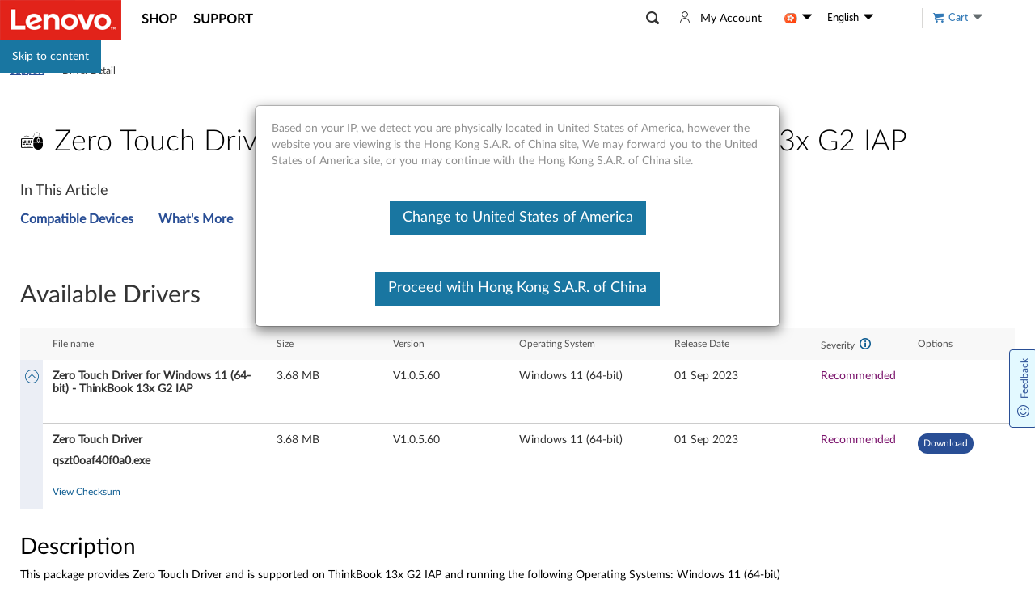

--- FILE ---
content_type: application/x-javascript;charset=utf-8
request_url: https://s.lenovo.com/id?d_visid_ver=5.2.0&d_fieldgroup=A&mcorgid=F6171253512D2B8C0A490D45%40AdobeOrg&mid=92193538832589815131965153454767430041&ts=1769698090133
body_size: -42
content:
{"mid":"92193538832589815131965153454767430041"}

--- FILE ---
content_type: application/javascript
request_url: https://support.lenovo.com/hCTX4K/za/an/w-EO/6YGVMXweZm/iuVitbtXQ7wkwSf3Xi/CBpnMBcC/Zj9-cGg/LTmEB
body_size: 183387
content:
(function(){if(typeof Array.prototype.entries!=='function'){Object.defineProperty(Array.prototype,'entries',{value:function(){var index=0;const array=this;return {next:function(){if(index<array.length){return {value:[index,array[index++]],done:false};}else{return {done:true};}},[Symbol.iterator]:function(){return this;}};},writable:true,configurable:true});}}());(function(){JD();M1J();Y7J();var Dt=function(){return [".V\x3f[\r","#B4,#TD\fas>A\b7]F4X3;","p=N%=ZD\x003t4\\*","/V-b\x075","9.ei",")W!\x40$==","=,7","y4F\n18F>A","","X_\r$g4[\r","]4B9\x3f+~F\f/C[=>","^#&:Z","9\"ZD.E6d\x07+\"","B\x07","Nl","7g","[9\'CU\r","C","[\x079",")C/BO",",W4D","^\x3f+J","2^!W","2n`^\b5^-WC7,","^(f\x00+(","C4w58","V","V!&Q","=8GC#.\'U}\b/^+G,\"","!7$j\'J8=","&]3","1\t)]kL9(<HU\x40","pw\tPx",">R^","=O_ P>","j","S/C>\\\"1#X","\"_3,-Sc/C3W+","}^5[Zf",")C%N","S+%Z<","R5W,","\x3f\x40!","\"X\x3f","!B0","Q=A","uI\b\".`l[po\x00y`",".B8A\"","(",">8F\'J0>^","$!Ab=g>W67)L%F9\'","\r","","C4b5\t%Y4","\\18\x40#3;#RC(X5A","V4","\x00%","\n-^8Y","YE:D","HE","y","*^D\b\"_D,","grv Z>w58","z:y","/\vcA0&","Q\v*5(J","#K$L\";Y","(N%N","c E>V4*>",">NC","<]","-[2G,*RQ","*8J5","DpvOXiZP}","A>A3","9)C4]9$+OU","8|24~\x40:A[8f{ t!\x40V[7[3y:T4","-S\x00=","\n.Z+^1","S$T0a(&#[>L9%","8N|M;(%\\ SvF\n=","2E8V\f","V!","_/FOY!c",";>l>K3\b:","Z-[k","-[4","V","(sWe","#L0C=!IQ$","\"J\"\x00:^]","-9\\9b7\'/\\U","!<T]\fagtC#1\n)]","|","%F;,T^\f","HD$R/s\x07*\x3f","L%]/","\"l","A$B4,<","{Q8Y8{*\t#]","\r.R","<W4,%M$[3",",","=2;A]99+IDR(Q(>\\","D4V&;+HC","\"","!C7=(TB","(A","S/Q2\x4005 n5K$,=H","&,<VY2^4\\","I8]%=","\r$\x40\x3fJ",")N+]","0<\"Wy\r","0]1","=OQ\n*","K>p2 =","A0Y\x3f./O_","MY(U7W",".G>\\","`\x00C","T\f/^>V","dC\f/C","!\x40+g\x3f-*^^","Q\r%","\x3f\\&\x40$-","","[(_3","o\"&OB\x00/PS","F\f3","\vtPf","H`","fal5S.]/\x405J\vi3","ZS\n$[>\x401A2C#-\'UW.3V-[\f","(-XU5","=!NS\"V5Q","jh*^R&h)W\r=>p8A0&",";\"J2[\x3f& ","B\x00\x3f\x3f{4\\\"","K\'L","\nF=J","8]8A1","D+S","=\r_3m09,","&*N\\\f","0)Y","/\x40\x3fI\x3f;#kQ2\x404\x40\x07","e\taF\x3f[3.<RU5R{b\'3","L7=-S|\""];};var V8=function(IT,cT){var m7=NW["Math"]["round"](NW["Math"]["random"]()*(cT-IT)+IT);return m7;};var Qv=function(mn){if(mn===undefined||mn==null){return 0;}var v8=mn["toLowerCase"]()["replace"](/[^a-z]+/gi,'');return v8["length"];};var Lp=function(){if(NW["Date"]["now"]&&typeof NW["Date"]["now"]()==='number'){return NW["Date"]["now"]();}else{return +new (NW["Date"])();}};var QN=function(F8,hO){return F8%hO;};var nq=function(){return bv.apply(this,[XA,arguments]);};var Yp=function(){return fj.apply(this,[DW,arguments]);};var rt=function(){return ["\x6c\x65\x6e\x67\x74\x68","\x41\x72\x72\x61\x79","\x63\x6f\x6e\x73\x74\x72\x75\x63\x74\x6f\x72","\x6e\x75\x6d\x62\x65\x72"];};var Et=function(bN,sv){return bN|sv;};var Xn=function(b8,gN){return b8>>>gN|b8<<32-gN;};var m8=function(Bv,RK){return Bv[C8[hK]](RK);};var Vn=function(jb){var sT='';for(var Ht=0;Ht<jb["length"];Ht++){sT+=jb[Ht]["toString"](16)["length"]===2?jb[Ht]["toString"](16):"0"["concat"](jb[Ht]["toString"](16));}return sT;};var wv,dr,PW,Jq,DI,JE,Lb,Kz,hA,Mk,jM,Uj,pS,N3,wX,BW,wI,DT,DZ,xH,ct,EQ,cr,lk,lJ,UE,X7,AD,w6,US,Ib,q3,Qp,kY,l3,Sn,RD,Fk,c8,IE,zL,rK,L1,p8,Mp,Rn,cI,sp,q7,Sb,Pk,sN,tX,HD,vI,vp,YD,I6,Vt,mv,x7,RJ,Fb,TT,xO,Ov,hJ,b6,S,OT,S6,FL,EO,A1,NA,QS,LE,pv,Vp,fZ,jk,It,hL,IO,Sj,MX,qY,Y6,GM,I1,P8,Dv,bj,mk,U6,tD,BM,zE,xI,zz,VY,x3,UQ,DQ,HS,Aq,Gh,sz,VJ,Uq,UL,YX,JS,rO,xZ,Pt,xt,AO,tb,fT,RE,c7,UD,nD,qH,ZS,dv,P6,MS,OW,SL,lb,Sq,TI,p1,AX,HE,PO,lW,wS,K3,Qr,XL,KX,bb,d1,Dp,mZ,R3,EZ,qb,G0,Zt,TD,Gv,X3,IM,Ob,Tn,MY,rJ,Hj,Ur,A0,sb,Qh,UH,IW,vb,AM,B7,V6,Xq,Z3,XZ,lQ,g6,tk,c1,B8,HI,DN,BD,xb,Ij,Rz,Jk,Kn,DM,OE,lr,ZX,Ep,rE,CN,QE,MN,D3,gH,RM,Kq,nN,lL,EI,nH,dh,OJ,C1,Sv,YJ,mS,zv,nv,TZ,Eb,Xk,dp,z7,E8,Qt,lE,qZ,GO,hN,Pp,n6,qQ,LA,Cn,SH,VA,rv,xk,xJ,Nb,EN,N0,rq,H,Qn,Zq,hp,n8,ME,cO,r6,Vz,Ev,xj,qO,dJ,KT,WJ,cQ,vZ,hn,Lr,nX,ZI,zk,sH,gI,Fp,Qk,vM,VT,F3,D6,FN,jQ,Hb,gJ,TK,VI,LQ,p7,R8,AS,E1,vK,zJ,tQ,pK,zr,gL,K0,WQ,XX,YE,YK,QZ,OO,zQ,LO,Xh,KQ,jA,bp,Kp,SX,hh,VL,Xt,wY,lt,SS,b1,BO,bE,zW,PS,v7,BS,Y3,kE,GT,Yn,XS,bS,E0,EL,k8,jj,KL,sY,Vb,n1,wK,UX,FX,YQ,m1,fz,Bp,zY,M0,H7,WW,I8,qW,OQ,TE,bQ,Zz,wT,xr,Dr,KY,T0,Hp,tt,Tj,sj,Jb,vL,Mj,lH,tJ,Xv,At,hk,nW,UY,SE,kz,Yb,IY,Yq,sh,zN,ED,IZ,tO,rN,wW,Ej,dM,fh,tZ,tY,U0,DO,QY,Zv,JK,VX,FJ,PH,WM,XQ,dW,L7,cM,xq,Lj,hI,jY,z8,HK,LS,GN,QJ,n7,j6,sQ,lN,rA,Uz,Op,vk,S1,jK,kK,Ap,YL,KJ,qX,AH,wZ,SD,rY,OS,TW,bq,HW,EK,wN,Un,cL,z6,tK,Gj,hb,x8,Gp,gS,xQ,GQ,Q0,dQ,Rh,SK,QQ,Kk,KK,wz,gM,Qz,YY,Ln,gb,Fz,jq,cb,H3,CD,p6,G6,kn,kN,XA,LJ,Jt,BI,jS,ln,KO,kQ,th,Nz,s3,BJ,nb,Xz,rW,tE,rh,DD,RZ,pX,LW,tj,gh,W3,RY,Ft,ES,Lk,CO,kM,ZH,N6,jN,rM,M7,qn,L0,WL,TN,X,Wj,pN,Rb,Zp,dX,fk,Ek,d7,ZQ,CY,O0,J6,Rt,rZ,Wb,hE,Z,BE,q,kk,IK,hq,KD,pW,FM,BL,Vh,Bh,Zk,WE,mW,jX,bt,kb,K7,ZJ,AN,SW,mN,H8,s8,Jr,Yt,h8,j1,SO,VN,U7,LH,HL,T6,KS,HJ,mz,XJ,DS,fp,lT,tq,k7,nn,rQ,NJ,BT,In,kt,AQ,KA,zb,Pn,Wh,nk,AZ,gv,YN,Tk,tL,bk,GH,EA,Fh,qT,Sz,H1,Xj,V,Kh,Jz,cz,Xp,mX,fN,VM,WI,K8,FA,CL,CM,vr,NO,fM,Nn,Rj,mT,GA,Wz,EE,xS,zI,pA,fL,fJ,EX,sZ,k1,CK,Pb,Zj,L,gt,wH,TA,vQ,JT,sE,gz,Zh,Nr,IJ,F7,Z8,sn,zh,wr,YH,kX,cD,pj,N,st,Fq,PE,f0,Pr,xT,ZN,bM,wj,Dj,G1,Pv,KN,ck,r1,Ok,wM,cK,Qj,PT,vq,pI,G7,b7,fX,w0,HN,rH,pk,SI,sL,Th,Iz,wJ,j7,TO,Up,O3,xL,Lt,WZ,sA,OD,bL,Bn,Y8,qq,DY,Sp,pL,T1,DW,xY,UW,xE,T8,Bj,Iq,tr,Lh,NT,mY,bn,HH,B3,fv,Zb,TQ,pO,Jn,qh,XI,zS,QK,tH,w1,AK,dn,DJ,mA,sS,YA,n3,m0,XO,Bt,A6,TH,x0,A3,Fv,GI,J1,fQ,TY,dT,wE,Tz,KE,Mn,rz,lA,OH,Aj,sW,Lq,pb,Nh,bJ,R1,pQ,kA,CQ,GK,jI,pM,tA,BA,jn,Dn,CJ,HT,mJ,HO,Ip,O1,jz,Nv,d8,sJ,A,gY,X8,qI,HX,PD,N8,F1,z0,pJ,Dq,Eq,bz,gj,JZ,Oq,MO,dI,xv,EJ,fK,Wt,ML,bA,EM,Ih,vX,QH,Sr,NL,cZ,UJ,Tp,kL,G8,XY,En,jh,UN,SY,Eh,Z0,N1,zt,zD,IX,Ir,X0,O7,B0,Z1,sO,VO,G3,Yk,kW,rS,O8,wt,qj,EY,Dz,NZ,cp,TM,Gt,nO,vv,CW,T,bI,V7,Ub,VH,hQ,XN,fO,wk,Qq,SZ,dD,CZ,pH,Wr,Fj,B6,HY,ph,db,NH,nT,GD,Bk,R6,k6,cj,hD,RH,OK,QW,G,Rr,k3,np,hv,lI,j3,hH,dN,nI,nE,P0,gO,Sh,UO,lK,Q7,fD,zq,JN,DX,Gz,nJ,xK,rk,kD,MK,Ct,qp,IS,QT,NK,tN,Jp,Cz,hW,l6,XE,fq,vJ,wp,d6,E6,Mq,T7,RS,ft,QL,vO,dS,t3,Lz,Y0,Nt,dz,RO,Ph,cX,VW,C7,wL,Ah,Wp,M8,MI,cN,mb,Ik,b0,q1,dY,rL,ZD,WA,S7,mj,lj,VS,l1,kq,HQ,Vv,Hq,W0,NE,kh,Oz,qM,Uv,rj,Q,YO,Pz,JI,I7,xW,pq,vY,V0,Yr,Mb,kp,Ck,PZ,g3,bO,Oj,fW,P1,ST,S0,qK,U1,XH,Wv,JJ,dK,Yv,CE,p0,Wq,jp,Dh,GJ,mp,c6,Mr,w,Xr,z3,J0,UT,Az,BQ,mH,YW,GY,pz,WH,tv,SN,vE,WD,QD,mL,BY,wO,mD,dO,qJ,nL,cE,VZ,S3,P7,Kt,Mz,C0,O,lh,f6,t7,bD,q0,OM;var mh=function(){return ["\x6c\x65\x6e\x67\x74\x68","\x41\x72\x72\x61\x79","\x63\x6f\x6e\x73\x74\x72\x75\x63\x74\x6f\x72","\x6e\x75\x6d\x62\x65\x72"];};var Yh=function(Bz,Y7){return Bz>Y7;};var bT=function(hM){if(hM===undefined||hM==null){return 0;}var PM=hM["replace"](/[\w\s]/gi,'');return PM["length"];};var V3=function R7(wb,rb){var xz=R7;for(wb;wb!=zY;wb){switch(wb){case YX:{return Yz(Xk,[Ab]);}break;case sH:{var c3=rb[br];Vj.FQ=R7(FL,[c3]);wb=zY;while(tT(Vj.FQ.length,MY))Vj.FQ+=Vj.FQ;}break;case IZ:{return bv(wX,[n0]);}break;case PE:{if(An(zK,DK)){do{var cv=QN(fb(Cv(zK,Mh),f3[fb(f3.length,HM)]),LN.length);var YM=m8(Cp,zK);var vt=m8(LN,cv);Ab+=Yz(wr,[rn(Et(E3(YM),E3(vt)),Et(YM,vt))]);zK--;}while(An(zK,DK));}wb-=fW;}break;case EL:{wb=PE;var Ab=Cv([],[]);var Cp=s7[lv];var zK=fb(Cp.length,HM);}break;case NJ:{wb=EL;var lv=rb[br];var sI=rb[rX];var Mh=rb[LL];var LN=s7[mt];}break;case kD:{f3.push(FO);f7=function(rT){return R7.apply(this,[sH,arguments]);};Vj.call(null,XT,FK(FK(HM)),vz,hK);f3.pop();wb=zY;}break;case GD:{f3.push(LK);Q8=function(Av){return R7.apply(this,[bW,arguments]);};On(DW,[UM,LT,vn,kj]);wb+=hH;f3.pop();}break;case IW:{wb=UD;var n0=Cv([],[]);var qN=D7[Zn];var dj=fb(qN.length,HM);}break;case CY:{wb=HH;var lO=fb(Fn.length,HM);}break;case UD:{while(An(dj,DK)){var Jh=QN(fb(Cv(dj,Jv),f3[fb(f3.length,HM)]),g7.length);var vj=m8(qN,dj);var BK=m8(g7,Jh);n0+=Yz(wr,[Et(rn(E3(vj),BK),rn(E3(BK),vj))]);dj--;}wb+=nD;}break;case qI:{wb+=A1;return xM(j1,[pt]);}break;case bW:{wb+=EQ;var Xb=rb[br];wh.mE=R7(gS,[Xb]);while(tT(wh.mE.length,WK))wh.mE+=wh.mE;}break;case HH:{if(An(lO,DK)){do{var Lv=QN(fb(Cv(lO,Tb),f3[fb(f3.length,HM)]),Nj.length);var mO=m8(Fn,lO);var pn=m8(Nj,Lv);pt+=Yz(wr,[rn(E3(rn(mO,pn)),Et(mO,pn))]);lO--;}while(An(lO,DK));}wb=qI;}break;case UW:{var Jv=rb[br];var Zn=rb[rX];var Tv=rb[LL];var g7=D7[F0];wb=IW;}break;case gS:{var Uh=rb[br];var pT=Cv([],[]);for(var rp=fb(Uh.length,HM);An(rp,DK);rp--){pT+=Uh[rp];}wb+=TQ;return pT;}break;case FL:{wb=zY;var QO=rb[br];var Mt=Cv([],[]);for(var Hn=fb(QO.length,HM);An(Hn,DK);Hn--){Mt+=QO[Hn];}return Mt;}break;case pY:{var Tb=rb[br];wb+=DY;var E7=rb[rX];var Nj=SM[CI];var pt=Cv([],[]);var Fn=SM[E7];}break;case tZ:{var Cj=rb[br];var LM=Cv([],[]);wb+=XQ;for(var Yj=fb(Cj.length,HM);An(Yj,DK);Yj--){LM+=Cj[Yj];}return LM;}break;}}};var PK=function(Db,zj){return Db<<zj;};var j8=function(Kv){var T3=['text','search','url','email','tel','number'];Kv=Kv["toLowerCase"]();if(T3["indexOf"](Kv)!==-1)return 0;else if(Kv==='password')return 1;else return 2;};var Yz=function Mv(QM,r3){var J3=Mv;while(QM!=j6){switch(QM){case Z1:{QM+=jS;for(var vh=DK;tT(vh,XM[kO[DK]]);++vh){St()[XM[vh]]=FK(fb(vh,sK))?function(){A8=[];Mv.call(this,nX,[XM]);return '';}:function(){var XK=XM[vh];var tp=St()[XK];return function(R0,nK,J7,xh,Kj){if(d0(arguments.length,DK)){return tp;}var jT=fj(lA,[gp,nK,J7,xh,KM]);St()[XK]=function(){return jT;};return jT;};}();}}break;case EZ:{for(var l8=DK;tT(l8,H0[v0()[qt(DK)].apply(null,[sK,pI,AT,zT])]);l8=Cv(l8,HM)){(function(){var bK=H0[l8];var r7=tT(l8,Ot);f3.push(b3);var Nq=r7?r0()[hz(HM)].call(null,QQ,Gn,I3,FK({})):r0()[hz(DK)].call(null,MT,D0,FK(FK(HM)),mI);var Oh=r7?NW[v0()[qt(HM)].call(null,zn,zO,p3,gK)]:NW[d0(typeof Kb()[NN(HM)],Cv('',[][[]]))?Kb()[NN(c0)](jO,nM):Kb()[NN(DK)].apply(null,[ZI,WO])];var S8=Cv(Nq,bK);JQ[S8]=function(){var j0=Oh(Np(bK));JQ[S8]=function(){return j0;};return j0;};f3.pop();}());}QM=J1;}break;case Yk:{if(tT(I0,Ez.length)){do{var f8=m8(Ez,I0);var Tt=m8(Cb.QX,vN++);U3+=Mv(wr,[rn(Et(E3(f8),E3(Tt)),Et(f8,Tt))]);I0++;}while(tT(I0,Ez.length));}QM+=rY;}break;case xW:{QM=j6;return U3;}break;case DJ:{var wn=g8[RN];var Gb=DK;while(tT(Gb,wn.length)){var WT=m8(wn,Gb);var zM=m8(Vj.FQ,lz++);w3+=Mv(wr,[rn(Et(E3(WT),E3(zM)),Et(WT,zM))]);Gb++;}QM+=HD;}break;case J1:{QM=j6;f3.pop();}break;case N1:{QM=j6;return w3;}break;case br:{var RN=r3[br];var hj=r3[rX];var Bb=r3[LL];var hT=r3[cW];var w3=Cv([],[]);QM+=DJ;var lz=QN(fb(Bb,f3[fb(f3.length,HM)]),RT);}break;case bI:{QM+=BE;while(tT(ZK,VK[Hz[DK]])){M3()[VK[ZK]]=FK(fb(ZK,hK))?function(){J8=[];Mv.call(this,j1,[VK]);return '';}:function(){var Ut=VK[ZK];var L3=M3()[Ut];return function(YT,N7,r8,ZO,FT,UK){if(d0(arguments.length,DK)){return L3;}var xN=xM(hL,[YT,N7,t8,v3,I3,UK]);M3()[Ut]=function(){return xN;};return xN;};}();++ZK;}}break;case CW:{for(var P3=DK;tT(P3,sM[v0()[qt(DK)].apply(null,[CT,MM,AT,F0])]);P3=Cv(P3,HM)){tn[Kb()[NN(HM)](bk,m3)](IN(Rp(sM[P3])));}var W7;QM=j6;return f3.pop(),W7=tn,W7;}break;case BE:{var l0=r3[br];Vj=function(lp,Iv,A7,Q3){return Mv.apply(this,[br,arguments]);};QM=j6;return f7(l0);}break;case rX:{var H0=r3[br];var Ot=r3[rX];f3.push(xn);QM=EZ;var Np=xM(ZD,[]);}break;case nX:{QM+=rQ;var XM=r3[br];}break;case bQ:{var sM=r3[br];QM+=Kk;var qv=r3[rX];var tn=[];var Rp=xM(ZD,[]);f3.push(cn);var IN=qv?NW[Kb()[NN(DK)].call(null,VZ,WO)]:NW[d0(typeof v0()[qt(hK)],Cv('',[][[]]))?v0()[qt(hK)].apply(null,[gT,WN,ZM,FK(HM)]):v0()[qt(HM)].call(null,FK(FK(DK)),tM,p3,nh)];}break;case wr:{var ht=r3[br];QM+=RD;if(vT(ht,YY)){return NW[C8[c0]][C8[HM]](ht);}else{ht-=JJ;return NW[C8[c0]][C8[HM]][C8[DK]](null,[Cv(kv(ht,bh),pX),Cv(QN(ht,Bk),NA)]);}}break;case j1:{var VK=r3[br];var ZK=DK;QM=bI;}break;case YJ:{for(var Rv=DK;tT(Rv,JO.length);Rv++){var Hh=m8(JO,Rv);var zp=m8(PN.C6,mK++);Wn+=Mv(wr,[rn(E3(rn(Hh,zp)),Et(Hh,zp))]);}return Wn;}break;case LL:{var W8=r3[br];var pp=r3[rX];QM=Yk;var w7=r3[LL];var U3=Cv([],[]);var vN=QN(fb(w7,f3[fb(f3.length,HM)]),nt);var Ez=s7[W8];var I0=DK;}break;case Xk:{var ZT=r3[br];Cb=function(kT,JM,mM){return Mv.apply(this,[LL,arguments]);};QM=j6;return ET(ZT);}break;case LY:{var nz=r3[br];var U8=r3[rX];var Wn=Cv([],[]);var mK=QN(fb(nz,f3[fb(f3.length,HM)]),l7);QM=YJ;var JO=SM[U8];}break;}}};var NM=function(q8,Qb){return q8*Qb;};var ON=function(BN){var gn=BN[0]-BN[1];var jt=BN[2]-BN[3];var Jj=BN[4]-BN[5];var Pj=NW["Math"]["sqrt"](gn*gn+jt*jt+Jj*Jj);return NW["Math"]["floor"](Pj);};var tT=function(Z7,Hv){return Z7<Hv;};var D8=function L8(qz,Tq){'use strict';var jv=L8;switch(qz){case XA:{var C3=Tq[br];f3.push(g0);var nj=NW[lM()[k0(DK)](Ch,Wl,Ud,UM,Gx)](C3);var Nw=[];for(var kP in nj)Nw[d0(typeof Kb()[NN(HM)],Cv([],[][[]]))?Kb()[NN(c0)](Z4,lG):Kb()[NN(HM)].call(null,nL,m3)](kP);Nw[St()[bm(jC)](IB,vB,PH,H9,jB)]();var Vw;return Vw=function cC(){f3.push(z2);for(;Nw[v0()[qt(DK)](FK(FK(HM)),Mx,AT,rC)];){var p2=Nw[v0()[qt(v3)](hw,xR,Xl,Ud)]();if(gx(p2,nj)){var G2;return cC[GG()[b4(DK)](RB,sK,Pw,nt)]=p2,cC[Kb()[NN(gK)](dc,ll)]=FK(HM),f3.pop(),G2=cC,G2;}}cC[Kb()[NN(gK)].apply(null,[dc,ll])]=FK(UF[c0]);var xB;return f3.pop(),xB=cC,xB;},f3.pop(),Vw;}break;case UW:{f3.push(Ic);this[zC(typeof Kb()[NN(zT)],Cv([],[][[]]))?Kb()[NN(gK)](sC,ll):Kb()[NN(c0)].apply(null,[Hw,V9])]=FK(DK);var mw=this[v0()[qt(DG)].apply(null,[EV,t9,O9,FK(FK([]))])][DK][r0()[hz(tU)].call(null,VV,q2,Cf,FK(FK([])))];if(d0(Jl()[W4(WB)](Fw,UM,UP,m3),mw[r0()[hz(DG)](sq,bP,BV,FK(FK({})))]))throw mw[r0()[hz(m3)](gG,C2,N4,zn)];var Cm;return Cm=this[tC()[DR(Ch)](vP,CT,Dc)],f3.pop(),Cm;}break;case hL:{var rR=Tq[br];f3.push(px);var rB;return rB=rR&&AF(Jl()[W4(jC)](H9,Fw,zL,vB),typeof NW[v0()[qt(H9)](I3,J6,Tm,DG)])&&d0(rR[Kb()[NN(sK)].apply(null,[fD,dq])],NW[v0()[qt(H9)](jC,J6,Tm,Hw)])&&zC(rR,NW[v0()[qt(H9)](sK,J6,Tm,sG)][d0(typeof Kb()[NN(dd)],Cv([],[][[]]))?Kb()[NN(c0)](DC,Cx):Kb()[NN(A2)].call(null,mP,CC)])?tC()[DR(ZC)].call(null,p3,s9,UE):typeof rR,f3.pop(),rB;}break;case GD:{var VU=Tq[br];return typeof VU;}break;case NJ:{var t4=Tq[br];var Wd;f3.push(s2);return Wd=t4&&AF(d0(typeof Jl()[W4(rU)],Cv([],[][[]]))?Jl()[W4(Wl)](nG,ZU,xl,L9):Jl()[W4(jC)].call(null,H9,Gn,tk,sK),typeof NW[v0()[qt(H9)](MB,TC,Tm,KM)])&&d0(t4[Kb()[NN(sK)](g9,dq)],NW[v0()[qt(H9)](hK,TC,Tm,WO)])&&zC(t4,NW[v0()[qt(H9)].call(null,tF,TC,Tm,WB)][Kb()[NN(A2)](UC,CC)])?d0(typeof tC()[DR(l7)],'undefined')?tC()[DR(l7)](pw,H2,GB):tC()[DR(ZC)](p3,dd,Ml):typeof t4,f3.pop(),Wd;}break;case kL:{var JR=Tq[br];return typeof JR;}break;case ZD:{var Fd=Tq[br];var SU;f3.push(zc);return SU=Fd&&AF(zC(typeof Jl()[W4(DG)],Cv('',[][[]]))?Jl()[W4(jC)](H9,FK(DK),qY,L9):Jl()[W4(Wl)](bV,FK(HM),Yw,I3),typeof NW[v0()[qt(H9)].call(null,hP,U9,Tm,bV)])&&d0(Fd[Kb()[NN(sK)].call(null,OR,dq)],NW[v0()[qt(H9)](km,U9,Tm,Hw)])&&zC(Fd,NW[v0()[qt(H9)].apply(null,[FK(HM),U9,Tm,CU])][Kb()[NN(A2)](qB,CC)])?tC()[DR(ZC)](p3,F0,Tx):typeof Fd,f3.pop(),SU;}break;case VS:{var gB=Tq[br];return typeof gB;}break;case A:{var fm=Tq[br];f3.push(c2);var JV;return JV=fm&&AF(Jl()[W4(jC)](H9,Jx,rW,zn),typeof NW[d0(typeof v0()[qt(LC)],'undefined')?v0()[qt(hK)].call(null,H9,Y2,XF,FK({})):v0()[qt(H9)].call(null,qV,NB,Tm,hK)])&&d0(fm[Kb()[NN(sK)](vV,dq)],NW[v0()[qt(H9)].call(null,qV,NB,Tm,CT)])&&zC(fm,NW[v0()[qt(H9)](qV,NB,Tm,vn)][Kb()[NN(A2)].call(null,RV,CC)])?tC()[DR(ZC)](p3,FK(HM),Ff):typeof fm,f3.pop(),JV;}break;case hk:{var dx=Tq[br];return typeof dx;}break;}};var T2=function(Kd){return NW["unescape"](NW["encodeURIComponent"](Kd));};var ww=function(jd){return +jd;};var IF=function(){return xM.apply(this,[nX,arguments]);};var UB=function kf(OC,hf){'use strict';var kd=kf;switch(OC){case EW:{f3.push(Zw);if(FK(NW[zC(typeof Jl()[W4(IB)],Cv('',[][[]]))?Jl()[W4(H9)].apply(null,[I4,hw,PZ,FK(FK(HM))]):Jl()[W4(Wl)].call(null,ZU,FK(FK(HM)),df,sK)][Kb()[NN(KM)].apply(null,[NL,WB])])){var k4=d0(typeof NW[Jl()[W4(H9)].apply(null,[I4,sG,PZ,qV])][tC()[DR(CT)](vn,dP,Tk)],cx()[IP(L9)](xY,cP,v3))?r0()[hz(sK)](TW,IC,Yx,vP):Kb()[NN(LC)].call(null,NH,AT);var SC;return f3.pop(),SC=k4,SC;}var n4;return n4=kV()[U2(nt)](Ef,jV,qV,c0),f3.pop(),n4;}break;case sH:{f3.push(Zm);var cq=Kb()[NN(MB)].apply(null,[CQ,A2]);var LR=FK({});try{var SR=f3.length;var xc=FK(rX);var RC=UF[c0];try{var CB=NW[Kb()[NN(km)].call(null,sV,nh)][Kb()[NN(A2)].apply(null,[Qx,CC])][lM()[k0(jC)](p3,EV,EV,HM,vG)];NW[lM()[k0(DK)].call(null,km,Wl,Ud,Yx,X9)][Jl()[W4(MB)](ZC,CT,zd,mI)](CB)[lM()[k0(jC)](WO,EV,EV,JC,vG)]();}catch(Td){f3.splice(fb(SR,HM),Infinity,Zm);if(Td[r0()[hz(Gc)](Ek,tf,FK(HM),q2)]&&d0(typeof Td[r0()[hz(Gc)].apply(null,[Ek,tf,fR,ZC])],zC(typeof r0()[hz(NG)],Cv([],[][[]]))?r0()[hz(jC)].apply(null,[ff,CI,LC,FK(FK(DK))]):r0()[hz(zT)].apply(null,[Ex,OR,s9,O9]))){Td[r0()[hz(Gc)].call(null,Ek,tf,nF,O9)][tC()[DR(s9)](bP,FK(FK(DK)),KU)](kV()[U2(gK)](zU,PU,F0,HM))[tC()[DR(bw)](UV,nF,VA)](function(fd){f3.push(P2);if(fd[v0()[qt(UM)](BC,Yr,mt,bV)](v0()[qt(WO)](LC,n6,fR,nC))){LR=FK(FK([]));}if(fd[v0()[qt(UM)](XG,Yr,mt,FK(FK(HM)))](cx()[IP(JC)].apply(null,[M2,Ud,WB]))){RC++;}f3.pop();});}}cq=d0(RC,JQ[r0()[hz(CT)].call(null,Bf,p3,RT,FK(FK({})))]())||LR?r0()[hz(sK)].call(null,Id,IC,N4,hw):cx()[IP(A2)](kx,rU,q2);}catch(j9){f3.splice(fb(SR,HM),Infinity,Zm);cq=M3()[QC(c0)](fC,HM,qG,rC,XG,kj);}var NR;return f3.pop(),NR=cq,NR;}break;case hk:{f3.push(N9);var Lf=kV()[U2(nt)].call(null,IY,jV,I3,c0);try{var r2=f3.length;var Em=FK([]);Lf=zC(typeof NW[r0()[hz(rC)](Pr,Yx,jB,FK(FK(DK)))],cx()[IP(L9)].call(null,vI,cP,AT))?r0()[hz(sK)](n1,IC,A2,FK(FK(DK))):cx()[IP(A2)](dr,rU,ZC);}catch(Gl){f3.splice(fb(r2,HM),Infinity,N9);Lf=d0(typeof M3()[QC(L9)],'undefined')?M3()[QC(hK)](Lc,px,H4,Ch,t8,Ux):M3()[QC(c0)](rE,HM,RT,qV,QF,kj);}var Gf;return f3.pop(),Gf=Lf,Gf;}break;case BE:{f3.push(sF);var YR=kV()[U2(nt)](Bk,jV,AT,c0);try{var mq=f3.length;var XU=FK({});YR=NW[Cd()[jP(nt)](Sr,EV,hP,XV)][zC(typeof Kb()[NN(SB)],'undefined')?Kb()[NN(A2)](g6,CC):Kb()[NN(c0)].call(null,KP,GV)][Kb()[NN(jC)](IX,F0)](zC(typeof v0()[qt(WO)],'undefined')?v0()[qt(Gc)](bV,vY,WR,Gc):v0()[qt(hK)].apply(null,[WO,SG,JU,Gc]))?r0()[hz(sK)].apply(null,[bS,IC,RT,mI]):cx()[IP(A2)](I6,rU,ZU);}catch(vd){f3.splice(fb(mq,HM),Infinity,sF);YR=M3()[QC(c0)](rJ,HM,KM,gm,mI,kj);}var MG;return f3.pop(),MG=YR,MG;}break;case zI:{f3.push(Sm);var cG=kV()[U2(nt)].call(null,GR,jV,H4,c0);try{var Qc=f3.length;var Wc=FK(rX);cG=zC(typeof NW[r0()[hz(Fw)](hU,H9,gp,H4)],cx()[IP(L9)].call(null,jk,cP,UM))?r0()[hz(sK)].call(null,Ew,IC,FK({}),DK):zC(typeof cx()[IP(sG)],Cv('',[][[]]))?cx()[IP(A2)].call(null,rm,rU,km):cx()[IP(p3)].apply(null,[rP,M2,KM]);}catch(M4){f3.splice(fb(Qc,HM),Infinity,Sm);cG=M3()[QC(c0)](Gq,HM,I4,bw,I4,kj);}var IR;return f3.pop(),IR=cG,IR;}break;case hL:{f3.push(gC);var wm=gx(d0(typeof Cd()[jP(hK)],Cv(r0()[hz(H9)](XX,gm,L9,bV),[][[]]))?Cd()[jP(l7)].call(null,Vf,l7,DG,Wm):Cd()[jP(XG)](kC,MB,BC,hw),NW[d0(typeof Jl()[W4(H4)],Cv('',[][[]]))?Jl()[W4(Wl)](IC,zT,Ul,Ch):Jl()[W4(H9)](I4,FK(FK([])),SS,x2)])||Yh(NW[r0()[hz(AT)](xL,VR,x2,UM)][M3()[QC(t8)].apply(null,[Qf,jC,DK,FK(FK({})),hK,AU])],UF[c0])||Yh(NW[r0()[hz(AT)](xL,VR,Cf,EV)][cx()[IP(BC)].apply(null,[sR,jB,nh])],UF[c0]);var Hd=NW[Jl()[W4(H9)](I4,FK([]),SS,jC)][d0(typeof r0()[hz(qG)],Cv([],[][[]]))?r0()[hz(zT)].call(null,Dd,hF,FK(HM),LC):r0()[hz(hw)].call(null,nI,tF,Hx,km)](zC(typeof r0()[hz(A4)],'undefined')?r0()[hz(O9)].call(null,lI,WB,FK(HM),qV):r0()[hz(zT)].call(null,jG,Jm,Hw,Jx))[cx()[IP(SB)](Q,WO,JC)];var sP=NW[d0(typeof Jl()[W4(A2)],Cv('',[][[]]))?Jl()[W4(Wl)](qm,FK({}),Qm,CT):Jl()[W4(H9)](I4,nt,SS,nC)][r0()[hz(hw)](nI,tF,m3,zT)](tC()[DR(rC)](tR,YF,mk))[cx()[IP(SB)](Q,WO,ZC)];var Rl=NW[Jl()[W4(H9)](I4,A4,SS,FK(FK([])))][r0()[hz(hw)].apply(null,[nI,tF,I4,FK(DK)])](St()[bm(XG)](DG,Zc,Ax,t8,A2))[cx()[IP(SB)](Q,WO,x2)];var rx;return rx=r0()[hz(H9)](XX,gm,gT,IC)[d0(typeof GG()[b4(A4)],'undefined')?GG()[b4(MB)].apply(null,[bC,nm,Qx,fR]):GG()[b4(A2)].call(null,Bm,Wl,bP,rV)](wm?r0()[hz(sK)].call(null,Pq,IC,km,H2):cx()[IP(A2)].call(null,Qw,rU,Ud),zC(typeof v0()[qt(RT)],Cv('',[][[]]))?v0()[qt(bV)].call(null,Mw,wc,I4,FK([])):v0()[qt(hK)].call(null,kj,Uc,HG,FK(FK([]))))[GG()[b4(A2)](Bm,Wl,bP,bh)](Hd?r0()[hz(sK)].apply(null,[Pq,IC,Jx,CT]):zC(typeof cx()[IP(WO)],'undefined')?cx()[IP(A2)].apply(null,[Qw,rU,rU]):cx()[IP(p3)](UG,WN,I4),v0()[qt(bV)](FK([]),wc,I4,nh))[GG()[b4(A2)](Bm,Wl,bP,L9)](sP?r0()[hz(sK)].call(null,Pq,IC,NG,H9):cx()[IP(A2)](Qw,rU,FK(FK(DK))),v0()[qt(bV)].apply(null,[DG,wc,I4,Fw]))[GG()[b4(A2)](Bm,Wl,bP,zT)](Rl?r0()[hz(sK)].apply(null,[Pq,IC,FK(HM),kj]):cx()[IP(A2)](Qw,rU,I3)),f3.pop(),rx;}break;case br:{f3.push(MU);try{var T4=f3.length;var vR=FK({});var S4=DK;var kU=NW[zC(typeof lM()[k0(H9)],Cv([],[][[]]))?lM()[k0(DK)].call(null,nt,Wl,Ud,zn,Ux):lM()[k0(HM)].call(null,H9,KR,cF,WO,Rx)][Cd()[jP(RT)](Y4,nt,v3,Pc)](NW[tC()[DR(HM)].apply(null,[dP,FK(FK([])),N2])],d0(typeof v0()[qt(fR)],Cv('',[][[]]))?v0()[qt(hK)](H9,R9,WV,vn):v0()[qt(F0)](Gn,IU,Mc,mI));if(kU){S4++;if(kU[GG()[b4(DK)](GR,sK,Pw,H4)]){kU=kU[GG()[b4(DK)](GR,sK,Pw,BC)];S4+=Cv(PK(kU[v0()[qt(DK)](bh,fl,AT,FK({}))]&&d0(kU[v0()[qt(DK)].call(null,FK({}),fl,AT,qG)],HM),HM),PK(kU[cx()[IP(KP)].apply(null,[U9,XT,FK({})])]&&d0(kU[cx()[IP(KP)].apply(null,[U9,XT,km])],v0()[qt(F0)](FK(HM),IU,Mc,AT)),c0));}}var EU;return EU=S4[lM()[k0(jC)](OV,EV,EV,A2,GU)](),f3.pop(),EU;}catch(RP){f3.splice(fb(T4,HM),Infinity,MU);var wC;return wC=kV()[U2(nt)](fB,jV,Gn,c0),f3.pop(),wC;}f3.pop();}break;case Kk:{var qP=hf[br];var TV;f3.push(Lm);return TV=NW[lM()[k0(DK)](H2,Wl,Ud,H2,Cl)][Cd()[jP(RT)](lc,nt,BV,Pc)](NW[r0()[hz(AT)](tH,VR,UM,ZU)][Kb()[NN(qG)](nW,Ex)],qP),f3.pop(),TV;}break;case nD:{f3.push(tR);var K2=function(qP){return kf.apply(this,[Kk,arguments]);};var YU=[tC()[DR(rV)].call(null,O9,FK({}),BB),Kb()[NN(q2)](Tc,DG)];var p9=YU[cx()[IP(fR)].apply(null,[PH,fR,vn])](function(Ll){var Zd=K2(Ll);f3.push(Pq);if(FK(FK(Zd))&&FK(FK(Zd[v0()[qt(sK)].call(null,bV,pQ,ZU,nC)]))&&FK(FK(Zd[v0()[qt(sK)](I4,pQ,ZU,qG)][zC(typeof lM()[k0(t8)],Cv(r0()[hz(H9)](k1,gm,FK([]),hw),[][[]]))?lM()[k0(jC)](v3,EV,EV,Hx,If):lM()[k0(HM)](ZC,fB,cU,SB,lq)]))){Zd=Zd[v0()[qt(sK)].apply(null,[RT,pQ,ZU,FK(DK)])][lM()[k0(jC)].call(null,H9,EV,EV,m3,If)]();var nf=Cv(d0(Zd[d0(typeof Kb()[NN(CT)],'undefined')?Kb()[NN(c0)](f9,BU):Kb()[NN(qV)].call(null,rH,c0)](r0()[hz(Yx)](vE,t8,IC,CU)),Q4(HM)),PK(NW[Jl()[W4(rV)].apply(null,[Ch,CT,Mr,UM])](Yh(Zd[Kb()[NN(qV)](rH,c0)](tC()[DR(DG)].call(null,IB,FK([]),Ik)),Q4(HM))),HM));var h9;return f3.pop(),h9=nf,h9;}else{var RG;return RG=kV()[U2(nt)](hl,jV,ZU,c0),f3.pop(),RG;}f3.pop();});var lV;return lV=p9[tC()[DR(MB)].call(null,fG,I3,UJ)](r0()[hz(H9)](Qd,gm,l7,Jx)),f3.pop(),lV;}break;case nX:{f3.push(Om);throw new (NW[M3()[QC(DK)].call(null,Cc,zT,km,mI,IB,Q9)])(cx()[IP(F0)].call(null,J9,O9,Jx));}break;}};var bx=function Ww(g2,FV){var FU=Ww;for(g2;g2!=XL;g2){switch(g2){case D6:{var Aw=g8[hP];var HB=Cv([],[]);g2=DS;var F2=g8[lC];}break;case kX:{g2=XL;var ER=FV[br];Mf.NX=V3(tZ,[ER]);while(tT(Mf.NX.length,bV))Mf.NX+=Mf.NX;}break;case DS:{for(var X4=fb(F2.length,HM);An(X4,DK);X4--){var sw=QN(fb(Cv(X4,gF),f3[fb(f3.length,HM)]),Aw.length);var FC=m8(F2,X4);var l9=m8(Aw,sw);HB+=Yz(wr,[rn(Et(E3(FC),E3(l9)),Et(FC,l9))]);}g2=PD;}break;case PD:{g2=XL;return Yz(BE,[HB]);}break;case OW:{return nx;}break;case gS:{f3.push(jm);HU=function(Bl){return Ww.apply(this,[kX,arguments]);};Zf.call(null,xH,[xF,rU,Yx,bw]);g2=XL;f3.pop();}break;case BE:{g2+=cD;var lC=FV[br];var OP=FV[rX];var gF=FV[LL];var AR=FV[cW];}break;case jY:{g2-=tL;while(An(xV,DK)){O4+=Um[xV];xV--;}return O4;}break;case wr:{var BF=FV[br];g2+=JZ;var nx=Cv([],[]);var YC=fb(BF.length,HM);if(An(YC,DK)){do{nx+=BF[YC];YC--;}while(An(YC,DK));}}break;case LL:{var wd=FV[br];g2+=dW;bG.DH=Ww(wr,[wd]);while(tT(bG.DH.length,BU))bG.DH+=bG.DH;}break;case EJ:{g2=XL;f3.push(fU);sd=function(nd){return Ww.apply(this,[LL,arguments]);};bG(fU,hw,I4);f3.pop();}break;case DW:{var Y9=FV[br];var ZB=Cv([],[]);for(var qU=fb(Y9.length,HM);An(qU,DK);qU--){ZB+=Y9[qU];}return ZB;}break;case LY:{var Xf=FV[br];g2+=JI;PN.C6=Ww(DW,[Xf]);while(tT(PN.C6.length,bE))PN.C6+=PN.C6;}break;case br:{f3.push(cl);lR=function(Rd){return Ww.apply(this,[LY,arguments]);};PN(Cw,KG);f3.pop();g2=XL;}break;case zQ:{var Um=FV[br];var O4=Cv([],[]);g2+=HE;var xV=fb(Um.length,HM);}break;}}};var R2=function wG(Vl,Tf){'use strict';var Lx=wG;switch(Vl){case AQ:{var lB=Tf[br];var VF=Tf[rX];var PG=Tf[LL];f3.push(n2);lB[VF]=PG[GG()[b4(DK)].apply(null,[Vq,sK,Pw,v3])];f3.pop();}break;case XA:{var Bd=Tf[br];var MF=Tf[rX];var HR=Tf[LL];return Bd[MF]=HR;}break;case F:{var Vd=Tf[br];var vw=Tf[rX];var Hm=Tf[LL];f3.push(gR);try{var Rm=f3.length;var D4=FK(rX);var TG;return TG=rd(ZD,[r0()[hz(DG)](GC,bP,BC,Gn),cx()[IP(qG)].call(null,hB,gm,v3),r0()[hz(m3)].apply(null,[B9,C2,zn,bV]),Vd.call(vw,Hm)]),f3.pop(),TG;}catch(UU){f3.splice(fb(Rm,HM),Infinity,gR);var Fl;return Fl=rd(ZD,[r0()[hz(DG)](GC,bP,MB,nt),Jl()[W4(WB)](Fw,NG,xU,FK(DK)),r0()[hz(m3)].call(null,B9,C2,ZC,Fw),UU]),f3.pop(),Fl;}f3.pop();}break;case wr:{return this;}break;case A:{var Lw=Tf[br];f3.push(lc);var gw;return gw=rd(ZD,[lM()[k0(EV)](H2,H9,F0,AT,cm),Lw]),f3.pop(),gw;}break;case Ok:{return this;}break;case kX:{return this;}break;case LJ:{var pU;f3.push(zG);return pU=lM()[k0(p3)].apply(null,[YF,zn,rV,KP,pP]),f3.pop(),pU;}break;case BQ:{var kG=Tf[br];f3.push(cR);var QV=NW[lM()[k0(DK)](ZC,Wl,Ud,tF,Qf)](kG);var ml=[];for(var mF in QV)ml[zC(typeof Kb()[NN(bV)],'undefined')?Kb()[NN(HM)](KJ,m3):Kb()[NN(c0)](tV,I2)](mF);ml[St()[bm(jC)](FK(FK(HM)),vB,Bq,H9,F0)]();var S2;return S2=function kR(){f3.push(xP);for(;ml[v0()[qt(DK)](H9,Ek,AT,FK(FK([])))];){var nc=ml[v0()[qt(v3)](CU,lE,Xl,DK)]();if(gx(nc,QV)){var OG;return kR[GG()[b4(DK)].call(null,gq,sK,Pw,m3)]=nc,kR[Kb()[NN(gK)](YL,ll)]=FK(UF[HM]),f3.pop(),OG=kR,OG;}}kR[Kb()[NN(gK)](YL,ll)]=FK(DK);var qf;return f3.pop(),qf=kR,qf;},f3.pop(),S2;}break;case nX:{f3.push(Kc);this[Kb()[NN(gK)](tA,ll)]=FK(DK);var k2=this[v0()[qt(DG)](sG,XX,O9,FK(FK({})))][UF[c0]][r0()[hz(tU)].apply(null,[CJ,q2,FK(FK([])),gm])];if(d0(Jl()[W4(WB)].apply(null,[Fw,FK(FK([])),w,FK(FK({}))]),k2[zC(typeof r0()[hz(Ud)],'undefined')?r0()[hz(DG)].call(null,qQ,bP,H4,t8):r0()[hz(zT)](Vq,W2,FK(FK({})),nC)]))throw k2[r0()[hz(m3)](Lk,C2,mI,N4)];var KB;return KB=this[d0(typeof tC()[DR(fR)],Cv([],[][[]]))?tC()[DR(l7)].call(null,xG,DG,wV):tC()[DR(Ch)](vP,Tm,XJ)],f3.pop(),KB;}break;}};var CV=function(){return ["\x6c\x65\x6e\x67\x74\x68","\x41\x72\x72\x61\x79","\x63\x6f\x6e\x73\x74\x72\x75\x63\x74\x6f\x72","\x6e\x75\x6d\x62\x65\x72"];};var L4=function(J2){if(J2==null)return -1;try{var dG=0;for(var wx=0;wx<J2["length"];wx++){var Sd=J2["charCodeAt"](wx);if(Sd<128){dG=dG+Sd;}}return dG;}catch(PB){return -2;}};var Im=function Mm(Ld,HV){'use strict';var tm=Mm;switch(Ld){case FL:{return this;}break;case tZ:{f3.push(pG);var l2;return l2=lM()[k0(p3)](nt,zn,rV,OV,vf),f3.pop(),l2;}break;case ND:{var LV=HV[br];f3.push(XG);var Al=NW[lM()[k0(DK)].apply(null,[JC,Wl,Ud,H4,cf])](LV);var d9=[];for(var mx in Al)d9[Kb()[NN(HM)].apply(null,[N2,m3])](mx);d9[St()[bm(jC)].call(null,kF,vB,XF,H9,MB)]();var HC;return HC=function dC(){f3.push(LK);for(;d9[v0()[qt(DK)](FK(DK),lL,AT,tU)];){var Px=d9[zC(typeof v0()[qt(cf)],Cv('',[][[]]))?v0()[qt(v3)](KM,f9,Xl,FK(HM)):v0()[qt(hK)](jC,Wx,ld,vn)]();if(gx(Px,Al)){var Ow;return dC[GG()[b4(DK)].apply(null,[J4,sK,Pw,Cf])]=Px,dC[zC(typeof Kb()[NN(vB)],Cv('',[][[]]))?Kb()[NN(gK)].apply(null,[qX,ll]):Kb()[NN(c0)](Pf,Il)]=FK(HM),f3.pop(),Ow=dC,Ow;}}dC[d0(typeof Kb()[NN(UM)],'undefined')?Kb()[NN(c0)](Sw,JG):Kb()[NN(gK)](qX,ll)]=FK(JQ[zC(typeof Kb()[NN(Mw)],'undefined')?Kb()[NN(dP)](Ef,Hx):Kb()[NN(c0)](E4,tU)]());var Km;return f3.pop(),Km=dC,Km;},f3.pop(),HC;}break;case wr:{f3.push(kB);this[zC(typeof Kb()[NN(F0)],Cv([],[][[]]))?Kb()[NN(gK)](pW,ll):Kb()[NN(c0)](Nm,Ad)]=FK(DK);var AB=this[v0()[qt(DG)].call(null,EV,ql,O9,Gn)][DK][r0()[hz(tU)].call(null,sE,q2,rU,Wl)];if(d0(Jl()[W4(WB)](Fw,FK(FK({})),wY,I4),AB[r0()[hz(DG)].call(null,lI,bP,F0,t8)]))throw AB[r0()[hz(m3)].call(null,Ek,C2,FK(FK({})),vP)];var QB;return QB=this[tC()[DR(Ch)](vP,vP,hQ)],f3.pop(),QB;}break;case rX:{var r4=HV[br];var WF=HV[rX];var XC;f3.push(pF);var xm;var OB;var IV;var wf=d0(typeof St()[bm(c0)],Cv([],[][[]]))?St()[bm(sK)].apply(null,[FK(FK(DK)),bB,EF,qm,QF]):St()[bm(H9)].apply(null,[Wl,QF,Jd,HM,NG]);var hC=r4[tC()[DR(s9)](bP,CU,ML)](wf);for(IV=DK;tT(IV,hC[v0()[qt(DK)](vB,O1,AT,FK([]))]);IV++){XC=QN(rn(kv(WF,UF[s9]),UF[Wl]),hC[v0()[qt(DK)](gT,O1,AT,zn)]);WF*=UF[H9];WF&=UF[EV];WF+=UF[zT];WF&=UF[bh];xm=QN(rn(kv(WF,EV),UF[Wl]),hC[zC(typeof v0()[qt(MB)],Cv('',[][[]]))?v0()[qt(DK)](FK(FK({})),O1,AT,A4):v0()[qt(hK)].apply(null,[vP,Od,Kf,JC])]);WF*=JQ[zC(typeof Jl()[W4(MB)],'undefined')?Jl()[W4(zn)](c0,hP,F9,zT):Jl()[W4(Wl)](mR,tF,MU,FK([]))]();WF&=UF[EV];WF+=UF[zT];WF&=UF[bh];OB=hC[XC];hC[XC]=hC[xm];hC[xm]=OB;}var Bw;return Bw=hC[tC()[DR(MB)].call(null,fG,Fw,YQ)](wf),f3.pop(),Bw;}break;case ZD:{var V2=HV[br];f3.push(kF);if(zC(typeof V2,r0()[hz(jC)].apply(null,[CG,CI,Tm,FK([])]))){var vx;return vx=d0(typeof r0()[hz(bh)],Cv([],[][[]]))?r0()[hz(zT)](Cf,q2,AT,EV):r0()[hz(H9)](sB,gm,fR,FK(FK(DK))),f3.pop(),vx;}var Sx;return Sx=V2[d0(typeof Kb()[NN(gK)],'undefined')?Kb()[NN(c0)].call(null,tP,qR):Kb()[NN(Ch)].apply(null,[YD,VR])](new (NW[d0(typeof tC()[DR(m3)],Cv('',[][[]]))?tC()[DR(l7)](FR,Tm,YF):tC()[DR(m3)](Ud,SP,EC)])(tC()[DR(jB)](zT,Ch,D2),v0()[qt(qG)].call(null,FK(FK([])),Qx,gK,QF)),Jl()[W4(tU)].apply(null,[XG,FK(HM),ql,FK(DK)]))[Kb()[NN(Ch)](YD,VR)](new (NW[tC()[DR(m3)].apply(null,[Ud,Gc,EC])])(Cd()[jP(EV)].apply(null,[qc,A2,O9,Ac]),d0(typeof v0()[qt(DG)],Cv([],[][[]]))?v0()[qt(hK)](O9,qF,fF,tF):v0()[qt(qG)](nh,Qx,gK,bV)),v0()[qt(N4)](DG,Nc,Pw,FK(FK(DK))))[Kb()[NN(Ch)](YD,VR)](new (NW[tC()[DR(m3)](Ud,F0,EC)])(v0()[qt(BV)](IB,mB,Lc,CT),v0()[qt(qG)].call(null,l7,Qx,gK,Hx)),GG()[b4(bh)](n9,c0,WR,BV))[Kb()[NN(Ch)](YD,VR)](new (NW[tC()[DR(m3)].call(null,Ud,Tm,EC)])(tC()[DR(H4)].apply(null,[CT,qV,c9]),v0()[qt(qG)](FK(DK),Qx,gK,rU)),tC()[DR(tU)](jB,Jx,Ef))[Kb()[NN(Ch)](YD,VR)](new (NW[tC()[DR(m3)].call(null,Ud,FK(HM),EC)])(v0()[qt(IC)](SB,mV,tl,FK(FK([]))),v0()[qt(qG)].call(null,FK([]),Qx,gK,tU)),Cd()[jP(zT)].apply(null,[n9,c0,dd,zn]))[Kb()[NN(Ch)].call(null,YD,VR)](new (NW[tC()[DR(m3)].call(null,Ud,FK(FK([])),EC)])(tC()[DR(NG)](hP,Jx,E2),d0(typeof v0()[qt(tU)],Cv([],[][[]]))?v0()[qt(hK)].apply(null,[FK(FK(HM)),cw,Gw,gm]):v0()[qt(qG)].apply(null,[NG,Qx,gK,I4])),d0(typeof Jl()[W4(p3)],'undefined')?Jl()[W4(Wl)](fP,FK(FK(DK)),VC,A2):Jl()[W4(NG)](DK,km,pV,FK(FK({}))))[Kb()[NN(Ch)].apply(null,[YD,VR])](new (NW[tC()[DR(m3)](Ud,Ic,EC)])(tC()[DR(Hx)].call(null,bB,fR,gd),v0()[qt(qG)](FK([]),Qx,gK,p3)),kV()[U2(p3)].apply(null,[n9,qC,sK,A2]))[Kb()[NN(Ch)](YD,VR)](new (NW[d0(typeof tC()[DR(IC)],Cv('',[][[]]))?tC()[DR(l7)].apply(null,[AT,FK(FK({})),tG]):tC()[DR(m3)].apply(null,[Ud,UM,EC])])(kV()[U2(Cf)](qc,JC,QF,Wl),v0()[qt(qG)](OV,Qx,gK,sK)),d0(typeof cx()[IP(EV)],Cv('',[][[]]))?cx()[IP(p3)].apply(null,[wU,Jd,nC]):cx()[IP(m3)].call(null,ZV,XG,L9))[Jl()[W4(jB)].call(null,zT,FK(FK([])),fx,Gn)](UF[c0],UF[t8]),f3.pop(),Sx;}break;case Ok:{var Sf=HV[br];var PV=HV[rX];f3.push(Kx);var Z2;return Z2=Cv(NW[tC()[DR(DK)](S9,FK(FK(DK)),BR)][v0()[qt(Ch)](WO,f6,hw,Fw)](NM(NW[tC()[DR(DK)].apply(null,[S9,dP,BR])][v0()[qt(Hw)].call(null,LC,Dr,LC,FK(FK({})))](),Cv(fb(PV,Sf),HM))),Sf),f3.pop(),Z2;}break;case GD:{var Z9=HV[br];f3.push(TR);var Zl=new (NW[zC(typeof St()[bm(p3)],Cv(r0()[hz(H9)].call(null,kw,gm,FK(DK),hw),[][[]]))?St()[bm(zn)](DK,QU,dF,s9,IC):St()[bm(sK)].apply(null,[O9,Tw,dd,rU,SP])])();var cB=Zl[Kb()[NN(H4)](Ul,Hw)](Z9);var r9=zC(typeof r0()[hz(c0)],'undefined')?r0()[hz(H9)].call(null,kw,gm,RT,q2):r0()[hz(zT)].apply(null,[gG,WC,WB,WB]);cB[tC()[DR(bw)](UV,IB,NZ)](function(Nd){f3.push(EB);r9+=NW[cx()[IP(s9)](S,zn,FK(FK([])))][St()[bm(Wl)].call(null,FK(FK(DK)),KP,rF,MB,QF)](Nd);f3.pop();});var xd;return xd=NW[v0()[qt(s9)](MB,Xd,DK,FK({}))](r9),f3.pop(),xd;}break;case cW:{f3.push(vP);var z9;return z9=NW[Cd()[jP(s9)](nP,EV,tU,MU)][Jl()[W4(rU)].apply(null,[nt,p3,HP,YF])],f3.pop(),z9;}break;case bQ:{f3.push(HF);var sf;return sf=new (NW[Cd()[jP(jC)].call(null,YG,A2,rU,Df)])()[tC()[DR(bV)](WR,WO,rk)](),f3.pop(),sf;}break;}};var xM=function AV(vm,VB){var C9=AV;for(vm;vm!=PW;vm){switch(vm){case xI:{var bc;return f3.pop(),bc=Vc,bc;}break;case j1:{var SV=VB[br];PN=function(YP,Am){return Yz.apply(this,[LY,arguments]);};return lR(SV);}break;case d1:{return Rw;}break;case PD:{return hV;}break;case w1:{Nl=fb(DF,f3[fb(f3.length,HM)]);vm-=Wr;}break;case LQ:{vm+=IJ;for(var wl=DK;tT(wl,JF[zC(typeof v0()[qt(EV)],Cv([],[][[]]))?v0()[qt(DK)](vn,Ir,AT,ZU):v0()[qt(hK)](ZC,vC,Gd,qG)]);wl=Cv(wl,HM)){var Yd=JF[cx()[IP(bh)](r1,tF,FK(FK({})))](wl);var mf=W9[Yd];Vc+=mf;}}break;case V6:{var JF=VB[br];var W9=VB[rX];vm=LQ;f3.push(ZF);var Vc=d0(typeof r0()[hz(A2)],Cv([],[][[]]))?r0()[hz(zT)](gT,HF,FK(HM),v3):r0()[hz(H9)].call(null,YH,gm,rV,v3);}break;case dQ:{vm=PW;var jc=Yc[LF];for(var gV=DK;tT(gV,jc.length);gV++){var nl=m8(jc,gV);var qd=m8(Mf.NX,E9++);MP+=Yz(wr,[rn(E3(rn(nl,qd)),Et(nl,qd))]);}return MP;}break;case Qk:{vm=jS;while(Yh(Rc,DK)){if(zC(Af[Hz[c0]],NW[Hz[HM]])&&An(Af,Dw[Hz[DK]])){if(AF(Dw,J8)){WG+=Yz(wr,[Nl]);}return WG;}if(d0(Af[Hz[c0]],NW[Hz[HM]])){var kl=BP[Dw[Af[DK]][DK]];var dU=AV.call(null,hL,[Cv(Nl,f3[fb(f3.length,HM)]),Rc,kl,SP,A4,Af[HM]]);WG+=dU;Af=Af[DK];Rc-=rd(A,[dU]);}else if(d0(Dw[Af][Hz[c0]],NW[Hz[HM]])){var kl=BP[Dw[Af][DK]];var dU=AV.call(null,hL,[Cv(Nl,f3[fb(f3.length,HM)]),Rc,kl,gp,zn,DK]);WG+=dU;Rc-=rd(A,[dU]);}else{WG+=Yz(wr,[Nl]);Nl+=Dw[Af];--Rc;};++Af;}}break;case gL:{while(Yh(pf,DK)){if(zC(ZP[Dm[c0]],NW[Dm[HM]])&&An(ZP,YV[Dm[DK]])){if(AF(YV,AG)){hV+=Yz(wr,[hG]);}return hV;}if(d0(ZP[Dm[c0]],NW[Dm[HM]])){var lx=El[YV[ZP[DK]][DK]];var zV=AV(LJ,[lx,pf,ZP[HM],H4,Cv(hG,f3[fb(f3.length,HM)])]);hV+=zV;ZP=ZP[DK];pf-=Ym(GI,[zV]);}else if(d0(YV[ZP][Dm[c0]],NW[Dm[HM]])){var lx=El[YV[ZP][DK]];var zV=AV(LJ,[lx,pf,DK,Ud,Cv(hG,f3[fb(f3.length,HM)])]);hV+=zV;pf-=Ym(GI,[zV]);}else{hV+=Yz(wr,[hG]);hG+=YV[ZP];--pf;};++ZP;}vm+=OW;}break;case jS:{vm+=wZ;return WG;}break;case P6:{var hV=Cv([],[]);hG=fb(f2,f3[fb(f3.length,HM)]);vm+=JZ;}break;case ZD:{f3.push(QP);var rc={'\x42':v0()[qt(A2)](v3,VX,rU,mI),'\x4f':zC(typeof Jl()[W4(c0)],Cv('',[][[]]))?Jl()[W4(HM)](Xw,H4,IG,FK(HM)):Jl()[W4(Wl)].apply(null,[QR,zn,xf,rC]),'\x52':Jl()[W4(A2)](Xw,Tm,UY,L9),'\x58':cx()[IP(A2)](Ix,rU,CU),'\x5f':d0(typeof Jl()[W4(HM)],'undefined')?Jl()[W4(Wl)](HM,Tm,nR,AT):Jl()[W4(sK)].apply(null,[gp,A4,Ix,H9]),'\x62':r0()[hz(A2)](ZG,kF,FK([]),A2),'\x66':cx()[IP(sK)](tY,H2,H4),'\x67':r0()[hz(sK)](Vx,IC,FK(FK({})),hP),'\x70':cx()[IP(H9)](SE,H9,Mw),'\x74':cx()[IP(EV)].apply(null,[VX,mt,FK(FK({}))]),'\x78':Kb()[NN(H9)].call(null,UY,QF)};var Md;return Md=function(Kw){return AV(V6,[Kw,rc]);},f3.pop(),Md;}break;case jQ:{return LG;}break;case pJ:{PC=fb(rf,f3[fb(f3.length,HM)]);vm=wX;}break;case RZ:{while(Yh(P9,DK)){if(zC(Bc[bU[c0]],NW[bU[HM]])&&An(Bc,Kl[bU[DK]])){if(AF(Kl,XB)){Rw+=Yz(wr,[YB]);}return Rw;}if(d0(Bc[bU[c0]],NW[bU[HM]])){var Ed=XP[Kl[Bc[DK]][DK]];var rl=AV.call(null,EW,[Cv(YB,f3[fb(f3.length,HM)]),P9,Ed,Bc[HM]]);Rw+=rl;Bc=Bc[DK];P9-=Ym(QD,[rl]);}else if(d0(Kl[Bc][bU[c0]],NW[bU[HM]])){var Ed=XP[Kl[Bc][DK]];var rl=AV(EW,[Cv(YB,f3[fb(f3.length,HM)]),P9,Ed,DK]);Rw+=rl;P9-=Ym(QD,[rl]);}else{Rw+=Yz(wr,[YB]);YB+=Kl[Bc];--P9;};++Bc;}vm+=tD;}break;case wX:{while(Yh(pm,DK)){if(zC(Cq[DB[c0]],NW[DB[HM]])&&An(Cq,k9[DB[DK]])){if(AF(k9,rG)){LG+=Yz(wr,[PC]);}return LG;}if(d0(Cq[DB[c0]],NW[DB[HM]])){var NP=wF[k9[Cq[DK]][DK]];var wP=AV(nX,[Cv(PC,f3[fb(f3.length,HM)]),Cq[HM],NP,pm]);LG+=wP;Cq=Cq[DK];pm-=Ym(Xk,[wP]);}else if(d0(k9[Cq][DB[c0]],NW[DB[HM]])){var NP=wF[k9[Cq][DK]];var wP=AV.apply(null,[nX,[Cv(PC,f3[fb(f3.length,HM)]),DK,NP,pm]]);LG+=wP;pm-=Ym(Xk,[wP]);}else{LG+=Yz(wr,[PC]);PC+=k9[Cq];--pm;};++Cq;}vm+=cL;}break;case bW:{var qx=VB[br];vm+=fX;var LF=VB[rX];var RR=VB[LL];var NC=VB[cW];var MP=Cv([],[]);var E9=QN(fb(qx,f3[fb(f3.length,HM)]),A4);}break;case kH:{var gc=VB[br];Mf=function(XR,AC,mm,JB){return AV.apply(this,[bW,arguments]);};return HU(gc);}break;case vL:{vm-=pL;YB=fb(wR,f3[fb(f3.length,HM)]);}break;case hL:{var DF=VB[br];var Rc=VB[rX];var Dw=VB[LL];var KF=VB[cW];var sl=VB[bW];var Af=VB[EW];if(d0(typeof Dw,Hz[hK])){Dw=J8;}var WG=Cv([],[]);vm=w1;}break;case LJ:{var YV=VB[br];var pf=VB[rX];var ZP=VB[LL];var OF=VB[cW];vm=P6;var f2=VB[bW];if(d0(typeof YV,Dm[hK])){YV=AG;}}break;case nX:{var rf=VB[br];vm+=YJ;var Cq=VB[rX];var k9=VB[LL];var pm=VB[cW];if(d0(typeof k9,DB[hK])){k9=rG;}var LG=Cv([],[]);}break;case ZQ:{vm+=wk;for(var DV=DK;tT(DV,LP[Dm[DK]]);++DV){lM()[LP[DV]]=FK(fb(DV,HM))?function(){AG=[];AV.call(this,GD,[LP]);return '';}:function(){var gl=LP[DV];var JP=lM()[gl];return function(w9,CP,zF,v9,Rq){if(d0(arguments.length,DK)){return JP;}var vU=AV.apply(null,[LJ,[vn,CP,zF,Yx,Rq]]);lM()[gl]=function(){return vU;};return vU;};}();}}break;case EW:{var wR=VB[br];var P9=VB[rX];var Kl=VB[LL];var Bc=VB[cW];if(d0(typeof Kl,bU[hK])){Kl=XB;}var Rw=Cv([],[]);vm=vL;}break;case GD:{var LP=VB[br];vm+=rA;}break;}}};var mC=function(){return [">\"","R09","G!UCP%Q>[(3.YQ%\t\n.\"A!EY\\","W)\"\rR","_=-A$_*]I<5|\x07H\x40>^3\"X=< ^VV/QAy2Z2\"\vRQ\x3f\v$9-**EAJ\"P\x40y>S|\"\x07&]F>H^5,8<\x00","]","0Z","\"4\r/","N.VV->G9","\v:7]*BqX\x3fU","P7:[3!","N.VN0%r9\"6QLS3","iGGZq","]&","6*^)QL",",7Y,P]6","-YQ].Z","=5\x07PNS#","ZB#","\rFUA>.9<1O+WP","\x3fUG","p%BD58Q|7Y\x07LFw^4=\n:8Je^ZWf]Q<#T>:BUOF6iG11yA7TPKk\x40Jy3P|\x3f\x07N\v^^2[Y(#U>+\\$IV)^\x40:%F|;HJTS!Yg+&4L*\\P\x3fQW8%Z.\vYK\x07YF\x3fP","\x07J","D)4Y0\x3f\r","L","\b","B9 ","R","T(","U\\8Yg;30JeU[L&S8=\x409vEB2W)5 ,*G*^{X&Q","TPU\x3fUh65P","<6\x40#YGT",",+K<","H5fTU\bUI:$Y=\"","8V,]\x40TkWD5=/\"WJO[-Y\x3f.:=K!","STW%","9|\"","$U\\V>Mjde","!\\$3&YHZ","oWM+>X9\tE_a4396","YH","]\rYT8\f\r","\x3fYYV5","7UYw;)9","Y\\%SQ1","Q*%","p","UA(8\fmM1YC\\","E)%1H\vHW","+0[89","2Z09&YHZ","B3","$)\x008J*aEV*GK\x3f0j&f&QQ1&-> 05","~xx`c5-n5kw05","-DAIq\n","&fdlRiz1(hw.\nv(\bU","t]B\v$6-","8YS;\'>(\nw-Clr\vkxL/4v38\x07_w9\")X5[\"|Wkk|W5\"X",":+","7E[M\"Y\x40\t=T%!\v[H","v\b|}M\x3fDw< \x409%","82","7[)\\","5\\\x40^\"Za8%T","GP*!P22eY^3","YA8#\b+0A+C","$,q+oy3&,<\vkob|\tsi","YD>..53\vO1YZ","2<m+D","*Z7YEi9[] G3;4NNA","\x400]W\\9wJ,\x3fA","V9\x3f",";>7\x40*DZ$ZS<#A|#Y\fU\\2Y5m*5BeDZ$VO<2A","STU\'g\x4054[5#","1","","*\"*b*STU\'Md/0\\07Y","$\f1$:A7[PKQB0\"A.7\vS","=>7Z*]","T/%R","Z[9><","5X9","/aK","qD","\\(<L!B\\O.Fd*([\x3f\t\x07_H]%","\v)","3\x00","58H","C5>Z.","NK\r\f.(\v","\x07)(6*4L B","7\x3f2)Z","W1{\x07PQW#\x00","F10[;3","S\\:\f\r\" )<",",^[\\9|\x4006](","","%HO","IX[$X","-DF",")&&)\\ CF","L\x408\r4\f\r+6^*CAk.G","D+2]5\"HNW","+","b","P*4G1\fH.]F6","Y*G","X_6#\f(9\f3<x$\\","!\t","P`c{,L|%\x40\rfk\r gGXhM:& \b:=\x07zqGK*M","\\","\"ZF5$Q9%","]*Mj\x3f\\.\"","fG\x4054[5#=Y]^\"\r","\vK","1","]G+",";\\D","(;,\\7U[MWW0!A$x%q","m\b\x00#\x3f)<\\oVQ9","2K3","lCd","\"\x40\x40\vQK=4G9$","L]\'","g\tu}pz]","4W.GV-Y\\2g*>G+vV%\x40D0\x3fP.","%,\t\\,FTM.`J24[","FW6#","#\f/>\f>+Z","\nHLAmXV","GQ8#A\b$WRU","\tS]<;),3<J","K=DPW8]J7\"","Y",";\n",";3O]UV","Z*XF\n([(>UoB2,\v7","B<%e=$YY\x40",">+\t\\*DZM2D\x407","4%1-A(","Z\x3fFI4L","^IW#\n/","!H",">}p\b>=","G9\'\x07OkS<5$&","0\"a5;\rI\rs4\b\"","\x402\x079+<","(XL<\x3fA","Z$YU54A9","1","&BPX\x3fQ`54X98","AV\x3fb\x405","_","3","H.5","a+~;E<T%Yk\"N#hy.4!hL6}J1","TPO\"W\x404X3$\b","\rvO"];};var EP=function(zB){return NW["Math"]["floor"](NW["Math"]["random"]()*zB["length"]);};var MV=function(){var w2;if(typeof NW["window"]["XMLHttpRequest"]!=='undefined'){w2=new (NW["window"]["XMLHttpRequest"])();}else if(typeof NW["window"]["XDomainRequest"]!=='undefined'){w2=new (NW["window"]["XDomainRequest"])();w2["onload"]=function(){this["readyState"]=4;if(this["onreadystatechange"] instanceof NW["Function"])this["onreadystatechange"]();};}else{w2=new (NW["window"]["ActiveXObject"])('Microsoft.XMLHTTP');}if(typeof w2["withCredentials"]!=='undefined'){w2["withCredentials"]=true;}return w2;};var Zf=function CR(LB,dV){var FP=CR;for(LB;LB!=LA;LB){switch(LB){case m1:{LB=LA;return xM(kH,[Fm]);}break;case T1:{LB=LA;if(tT(zl,tB.length)){do{Jl()[tB[zl]]=FK(fb(zl,Wl))?function(){return Ym.apply(this,[kL,arguments]);}:function(){var sx=tB[zl];return function(TF,gU,vc,PP){var K9=Vj(TF,FK(DK),vc,UM);Jl()[sx]=function(){return K9;};return K9;};}();++zl;}while(tT(zl,tB.length));}}break;case SL:{var RF=Yc[VP];LB=m1;for(var Gm=fb(RF.length,HM);An(Gm,DK);Gm--){var A9=QN(fb(Cv(Gm,Fx),f3[fb(f3.length,HM)]),G9.length);var KV=m8(RF,Gm);var Iw=m8(G9,A9);Fm+=Yz(wr,[rn(E3(rn(KV,Iw)),Et(KV,Iw))]);}}break;case zI:{var tB=dV[br];f7(tB[DK]);LB+=d6;var zl=DK;}break;case xH:{var Fx=dV[br];var VP=dV[rX];var m9=dV[LL];LB=SL;var Oc=dV[cW];var G9=Yc[KM];var Fm=Cv([],[]);}break;}}};var FK=function(zx){return !zx;};var b9=function(){return [];};var PR=function hm(B2,xC){'use strict';var lP=hm;switch(B2){case LY:{var TB=xC[br];f3.push(zO);var pC=NW[lM()[k0(DK)].call(null,Fw,Wl,Ud,O9,pF)](TB);var Fc=[];for(var DU in pC)Fc[Kb()[NN(HM)](KX,m3)](DU);Fc[St()[bm(jC)](FK({}),vB,B9,H9,nh)]();var zP;return zP=function Hc(){f3.push(qV);for(;Fc[v0()[qt(DK)].call(null,qV,bF,AT,FK(FK([])))];){var M9=Fc[zC(typeof v0()[qt(nt)],Cv('',[][[]]))?v0()[qt(v3)](hw,Tl,Xl,v3):v0()[qt(hK)].call(null,fR,t8,Od,Mw)]();if(gx(M9,pC)){var Zx;return Hc[GG()[b4(DK)](tG,sK,Pw,gT)]=M9,Hc[Kb()[NN(gK)].call(null,gP,ll)]=FK(HM),f3.pop(),Zx=Hc,Zx;}}Hc[Kb()[NN(gK)](gP,ll)]=FK(DK);var pB;return f3.pop(),pB=Hc,pB;},f3.pop(),zP;}break;case EW:{f3.push(H9);this[Kb()[NN(gK)](j4,ll)]=FK(DK);var AP=this[v0()[qt(DG)](L9,Dl,O9,rU)][DK][r0()[hz(tU)].apply(null,[MM,q2,FK(FK([])),RT])];if(d0(Jl()[W4(WB)](Fw,ZU,Xc,A4),AP[zC(typeof r0()[hz(zn)],Cv('',[][[]]))?r0()[hz(DG)](lm,bP,rC,Wl):r0()[hz(zT)].apply(null,[lw,lU,Gc,I4])]))throw AP[r0()[hz(m3)].call(null,nm,C2,H4,I4)];var fw;return fw=this[tC()[DR(Ch)].call(null,vP,Hw,Bm)],f3.pop(),fw;}break;case TA:{var wq=xC[br];var bl;f3.push(CF);return bl=wq&&AF(Jl()[W4(jC)](H9,bV,Ih,KP),typeof NW[v0()[qt(H9)].call(null,Mw,dI,Tm,JC)])&&d0(wq[Kb()[NN(sK)].call(null,rN,dq)],NW[v0()[qt(H9)](nt,dI,Tm,FK({}))])&&zC(wq,NW[zC(typeof v0()[qt(L9)],'undefined')?v0()[qt(H9)](Tm,dI,Tm,vn):v0()[qt(hK)](MB,IC,C2,m3)][d0(typeof Kb()[NN(gp)],'undefined')?Kb()[NN(c0)](tx,hw):Kb()[NN(A2)].apply(null,[cV,CC])])?tC()[DR(ZC)](p3,FK(FK(DK)),vK):typeof wq,f3.pop(),bl;}break;case NJ:{var DP=xC[br];return typeof DP;}break;case GD:{var Bx=xC[br];var Pm=xC[rX];var Rf=xC[LL];f3.push(Hl);Bx[Pm]=Rf[GG()[b4(DK)](hR,sK,Pw,hP)];f3.pop();}break;case LJ:{var sm=xC[br];var GF=xC[rX];var m2=xC[LL];return sm[GF]=m2;}break;case hk:{var nV=xC[br];var jf=xC[rX];var Yf=xC[LL];f3.push(Ud);try{var ZR=f3.length;var vl=FK(FK(br));var nw;return nw=rd(ZD,[r0()[hz(DG)](WU,bP,FK(FK(DK)),dP),cx()[IP(qG)](Id,gm,IB),r0()[hz(m3)](Uw,C2,zn,Ch),nV.call(jf,Yf)]),f3.pop(),nw;}catch(sU){f3.splice(fb(ZR,HM),Infinity,Ud);var xw;return xw=rd(ZD,[r0()[hz(DG)].call(null,WU,bP,vP,FK([])),Jl()[W4(WB)].apply(null,[Fw,FK(HM),zm,km]),r0()[hz(m3)].call(null,Uw,C2,bV,EV),sU]),f3.pop(),xw;}f3.pop();}break;case qH:{return this;}break;case bA:{var Dx=xC[br];var jF;f3.push(xU);return jF=rd(ZD,[lM()[k0(EV)](tU,H9,F0,KP,lf),Dx]),f3.pop(),jF;}break;case ND:{return this;}break;}};var E3=function(pR){return ~pR;};var wB=function(){return fj.apply(this,[GY,arguments]);};var Nf=function(){return bv.apply(this,[A,arguments]);};var Xm=function(){return On.apply(this,[Kk,arguments]);};var tw=function I9(EG,TP){'use strict';var BG=I9;switch(EG){case QD:{f3.push(Pl);var Vm=[zC(typeof v0()[qt(A2)],Cv('',[][[]]))?v0()[qt(AT)](FK(FK(DK)),n2,jw,FK(FK(DK))):v0()[qt(hK)](FK(FK(HM)),cm,zw,gp),tC()[DR(dd)](gp,BV,zb),d0(typeof GG()[b4(bh)],'undefined')?GG()[b4(MB)](Uf,Ol,nU,mI):GG()[b4(jC)](F9,A4,Q2,Jx),Jl()[W4(LC)].apply(null,[O9,FK(FK(DK)),JN,FK(FK(HM))]),tC()[DR(LC)].call(null,v3,bw,Ib),Kb()[NN(tU)](p0,v3),r0()[hz(gp)](BR,HM,fR,FK(FK([]))),r0()[hz(rU)](AN,YF,sK,tU),tC()[DR(QF)].call(null,cP,F0,r1),zC(typeof Jl()[W4(WB)],Cv('',[][[]]))?Jl()[W4(QF)](Hf,RT,dn,EV):Jl()[W4(Wl)].call(null,NG,km,Xx,FK(FK(DK))),zC(typeof r0()[hz(DK)],'undefined')?r0()[hz(bV)].apply(null,[fM,j2,tU,hP]):r0()[hz(zT)](EF,mU,N4,FK(FK(DK))),St()[bm(A4)](FK(FK({})),rV,cc,Cf,bV),cx()[IP(tU)](PH,Jx,l7),v0()[qt(gp)](O9,NT,nh,L9),kV()[U2(zn)].call(null,HF,lF,c0,t8),lM()[k0(Cf)].apply(null,[fR,l7,KM,FK(FK({})),vz]),cx()[IP(NG)](md,qV,BC),d0(typeof Jl()[W4(A4)],Cv('',[][[]]))?Jl()[W4(Wl)].call(null,mG,q2,UR,DG):Jl()[W4(kF)](WR,hP,VN,gm),cx()[IP(Hx)].apply(null,[W2,nC,qG]),v0()[qt(rU)](KM,qO,c0,LC),zC(typeof Jl()[W4(tU)],Cv([],[][[]]))?Jl()[W4(gm)](IB,sK,qm,FK(DK)):Jl()[W4(Wl)].apply(null,[dl,Yx,NU,ZC]),Kb()[NN(NG)](It,ZU),tC()[DR(kF)](A2,c0,Ov),Kb()[NN(Hx)].apply(null,[Qw,qc]),lM()[k0(zn)](ZU,RT,v4,qG,q9),d0(typeof M3()[QC(l7)],'undefined')?M3()[QC(hK)](SF,I4,nt,Wl,FK(HM),Xw):M3()[QC(EV)].call(null,Of,RT,hP,FK(FK(HM)),kj,DK),tC()[DR(gm)](XF,FK(FK(HM)),VN)];if(AF(typeof NW[r0()[hz(AT)](v7,VR,sK,FK(HM))][d0(typeof tC()[DR(OV)],'undefined')?tC()[DR(l7)](sV,rC,nB):tC()[DR(rV)](O9,kF,NO)],d0(typeof cx()[IP(hK)],Cv('',[][[]]))?cx()[IP(p3)](VG,Xc,A2):cx()[IP(L9)].call(null,N3,cP,m3))){var Sc;return f3.pop(),Sc=null,Sc;}var zf=Vm[v0()[qt(DK)].call(null,kF,MO,AT,FK(FK([])))];var qw=r0()[hz(H9)](FN,gm,FK(FK({})),v3);for(var GP=UF[c0];tT(GP,zf);GP++){var bd=Vm[GP];if(zC(NW[r0()[hz(AT)](v7,VR,YF,Ud)][zC(typeof tC()[DR(qG)],'undefined')?tC()[DR(rV)].call(null,O9,FK(FK({})),NO):tC()[DR(l7)](jx,LC,Wf)][bd],undefined)){qw=r0()[hz(H9)].call(null,FN,gm,Wl,Gn)[GG()[b4(A2)](Jw,Wl,bP,hw)](qw,v0()[qt(bV)].apply(null,[FK(FK(DK)),bf,I4,IC]))[d0(typeof GG()[b4(L9)],'undefined')?GG()[b4(MB)](Pd,IG,Ad,H2):GG()[b4(A2)].apply(null,[Jw,Wl,bP,Wl])](GP);}}var O2;return f3.pop(),O2=qw,O2;}break;case UW:{var Nx;f3.push(BC);return Nx=d0(typeof NW[Jl()[W4(H9)](I4,I3,ZF,gT)][tC()[DR(Ic)](nF,F0,Ql)],Jl()[W4(jC)].call(null,H9,I3,N2,WB))||d0(typeof NW[Jl()[W4(H9)](I4,BV,ZF,FK(FK({})))][r0()[hz(dd)](vF,QF,gm,zn)],zC(typeof Jl()[W4(rV)],Cv([],[][[]]))?Jl()[W4(jC)](H9,v3,N2,gK):Jl()[W4(Wl)](EV,FK(FK(HM)),FF,FK(HM)))||d0(typeof NW[Jl()[W4(H9)].call(null,I4,FK([]),ZF,AT)][Kb()[NN(AT)](hx,km)],Jl()[W4(jC)](H9,tF,N2,sG)),f3.pop(),Nx;}break;case bA:{f3.push(fG);try{var PF=f3.length;var bR=FK({});var MC;return MC=FK(FK(NW[Jl()[W4(H9)].call(null,I4,vn,Sq,sK)][M3()[QC(zT)](dw,jC,DG,O9,zn,Hx)])),f3.pop(),MC;}catch(fV){f3.splice(fb(PF,HM),Infinity,fG);var LU;return f3.pop(),LU=FK(rX),LU;}f3.pop();}break;case QH:{f3.push(QP);try{var jU=f3.length;var FB=FK(rX);var MR;return MR=FK(FK(NW[Jl()[W4(H9)].call(null,I4,Fw,Tp,p3)][r0()[hz(LC)].call(null,Wv,O9,Wl,IC)])),f3.pop(),MR;}catch(xx){f3.splice(fb(jU,HM),Infinity,QP);var Yl;return f3.pop(),Yl=FK(rX),Yl;}f3.pop();}break;case SZ:{f3.push(lf);var X2;return X2=FK(FK(NW[Jl()[W4(H9)].apply(null,[I4,A4,Kz,N4])][v0()[qt(dd)].apply(null,[vn,Wh,NG,Wl])])),f3.pop(),X2;}break;case TA:{f3.push(fF);try{var TU=f3.length;var zR=FK({});var RU=Cv(NW[zC(typeof Jl()[W4(A2)],Cv([],[][[]]))?Jl()[W4(rV)](Ch,rU,jl,m3):Jl()[W4(Wl)].call(null,Yw,s9,KC,dP)](NW[Jl()[W4(H9)].apply(null,[I4,FK([]),Dz,q2])][cx()[IP(AT)](gf,sG,Tm)]),PK(NW[Jl()[W4(rV)](Ch,zT,jl,ZC)](NW[Jl()[W4(H9)](I4,FK(FK(DK)),Dz,FK(FK([])))][Jl()[W4(Ic)](XF,FK(FK({})),x8,FK({}))]),HM));RU+=Cv(PK(NW[Jl()[W4(rV)](Ch,gT,jl,FK(HM))](NW[zC(typeof Jl()[W4(Cf)],Cv('',[][[]]))?Jl()[W4(H9)].call(null,I4,KM,Dz,KP):Jl()[W4(Wl)].call(null,x9,I4,cm,Tm)][lM()[k0(A4)].call(null,zT,BV,Pw,tU,L2)]),c0),PK(NW[Jl()[W4(rV)].call(null,Ch,hP,jl,m3)](NW[Jl()[W4(H9)](I4,mI,Dz,H4)][v0()[qt(LC)].call(null,MB,fF,gm,nF)]),UF[hK]));RU+=Cv(PK(NW[Jl()[W4(rV)](Ch,dd,jl,nF)](NW[Jl()[W4(H9)](I4,FK(FK([])),Dz,O9)][r0()[hz(QF)](T9,A2,l7,KP)]),A2),PK(NW[Jl()[W4(rV)].apply(null,[Ch,Ic,jl,sK])](NW[Jl()[W4(H9)].call(null,I4,IB,Dz,rV)][tC()[DR(vn)](ZC,qV,tx)]),sK));RU+=Cv(PK(NW[d0(typeof Jl()[W4(H9)],'undefined')?Jl()[W4(Wl)](Jf,fR,dB,CU):Jl()[W4(rV)](Ch,Hw,jl,H4)](NW[Jl()[W4(H9)](I4,s9,Dz,FK({}))][v0()[qt(QF)](gm,N2,Gc,DG)]),Wl),PK(NW[Jl()[W4(rV)](Ch,jC,jl,WO)](NW[Jl()[W4(H9)].apply(null,[I4,SB,Dz,L9])][Jl()[W4(vn)](ZU,FK(FK({})),K3,RT)]),H9));RU+=Cv(PK(NW[Jl()[W4(rV)](Ch,gp,jl,ZC)](NW[Jl()[W4(H9)](I4,zn,Dz,Hw)][tC()[DR(H2)].call(null,jw,gK,Dp)]),EV),PK(NW[d0(typeof Jl()[W4(gK)],Cv([],[][[]]))?Jl()[W4(Wl)].apply(null,[gd,bh,dR,QF]):Jl()[W4(rV)](Ch,FK(FK({})),jl,kj)](NW[zC(typeof Jl()[W4(rU)],Cv('',[][[]]))?Jl()[W4(H9)](I4,FK(HM),Dz,hw):Jl()[W4(Wl)].apply(null,[Ox,hP,tl,hw])][Jl()[W4(H2)].apply(null,[SP,DK,kB,FK(FK(DK))])]),zT));RU+=Cv(PK(NW[Jl()[W4(rV)](Ch,gT,jl,m3)](NW[Jl()[W4(H9)](I4,t8,Dz,FK(FK(HM)))][tC()[DR(nh)](km,c0,Ej)]),UF[nt]),PK(NW[Jl()[W4(rV)].call(null,Ch,NG,jl,rU)](NW[d0(typeof Jl()[W4(bh)],'undefined')?Jl()[W4(Wl)].call(null,D9,gp,IU,Yx):Jl()[W4(H9)](I4,IB,Dz,DK)][Kb()[NN(gp)](bj,x2)]),s9));RU+=Cv(PK(NW[Jl()[W4(rV)](Ch,x2,jl,qV)](NW[Jl()[W4(H9)].call(null,I4,WO,Dz,KM)][r0()[hz(kF)](rw,c0,O9,nC)]),MB),PK(NW[Jl()[W4(rV)](Ch,bh,jl,BV)](NW[zC(typeof Jl()[W4(OV)],Cv('',[][[]]))?Jl()[W4(H9)](I4,DK,Dz,gm):Jl()[W4(Wl)](vB,FK(HM),Ex,tU)][d0(typeof cx()[IP(v3)],Cv([],[][[]]))?cx()[IP(p3)].apply(null,[NF,hU,JC]):cx()[IP(gp)](QG,N4,tF)]),l7));RU+=Cv(PK(NW[zC(typeof Jl()[W4(l7)],Cv([],[][[]]))?Jl()[W4(rV)].call(null,Ch,JC,jl,LC):Jl()[W4(Wl)](UG,XG,NV,FK({}))](NW[d0(typeof Jl()[W4(N4)],Cv('',[][[]]))?Jl()[W4(Wl)](Ec,x2,hd,I4):Jl()[W4(H9)](I4,OV,Dz,FK([]))][kV()[U2(A4)].apply(null,[WP,DK,BV,s9])]),UF[XG]),PK(NW[Jl()[W4(rV)](Ch,q2,jl,FK(FK(DK)))](NW[Jl()[W4(H9)].call(null,I4,WO,Dz,DK)][v0()[qt(kF)](AT,cj,jR,sK)]),p3));RU+=Cv(PK(NW[Jl()[W4(rV)](Ch,m3,jl,kj)](NW[Jl()[W4(H9)].call(null,I4,H4,Dz,Jx)][kV()[U2(KP)](WP,KM,m3,KP)]),JQ[r0()[hz(gm)].apply(null,[OU,Jc,FK(FK(DK)),hw])]()),PK(NW[zC(typeof Jl()[W4(KP)],Cv('',[][[]]))?Jl()[W4(rV)](Ch,qV,jl,fR):Jl()[W4(Wl)](Sl,bV,KM,FK(FK(DK)))](NW[d0(typeof Jl()[W4(zn)],'undefined')?Jl()[W4(Wl)](s4,kF,Ts,FK(FK(HM))):Jl()[W4(H9)].call(null,I4,sG,Dz,Fw)][kV()[U2(OV)].apply(null,[WP,WK,F0,zn])]),Cf));RU+=Cv(PK(NW[d0(typeof Jl()[W4(zT)],'undefined')?Jl()[W4(Wl)](pSk,zn,Akk,FK(FK({}))):Jl()[W4(rV)].apply(null,[Ch,q2,jl,FK(HM)])](NW[Jl()[W4(H9)](I4,F0,Dz,qG)][v0()[qt(gm)](NG,Kf,EYk,EV)]),zn),PK(NW[Jl()[W4(rV)].call(null,Ch,FK(FK([])),jl,IC)](NW[d0(typeof Jl()[W4(H2)],Cv('',[][[]]))?Jl()[W4(Wl)](G1k,hw,Jf,bw):Jl()[W4(H9)](I4,UM,Dz,FK(DK))][M3()[QC(bh)](WP,KP,CT,FK(HM),zn,jw)]),UF[ZC]));RU+=Cv(PK(NW[Jl()[W4(rV)](Ch,NG,jl,sG)](NW[Jl()[W4(H9)](I4,JC,Dz,FK(FK(HM)))][zC(typeof Jl()[W4(Wl)],Cv('',[][[]]))?Jl()[W4(nh)](rC,bV,xl,fR):Jl()[W4(Wl)](pF,L9,hSk,sK)]),KP),PK(NW[Jl()[W4(rV)](Ch,A2,jl,H9)](NW[Jl()[W4(H9)](I4,IC,Dz,fR)][zC(typeof Kb()[NN(zT)],Cv([],[][[]]))?Kb()[NN(rU)](Ef,q2):Kb()[NN(c0)](gSk,fG)]),OV));RU+=Cv(PK(NW[d0(typeof Jl()[W4(zT)],'undefined')?Jl()[W4(Wl)](lg,kF,WSk,FK(FK({}))):Jl()[W4(rV)](Ch,Hw,jl,FK(HM))](NW[Jl()[W4(H9)](I4,qV,Dz,IC)][cx()[IP(rU)](jJk,S9,RT)]),RT),PK(NW[Jl()[W4(rV)].call(null,Ch,MB,jl,sG)](NW[Jl()[W4(H9)](I4,kF,Dz,rU)][Kb()[NN(bV)].call(null,x9,SP)]),t8));RU+=Cv(PK(NW[Jl()[W4(rV)].call(null,Ch,v3,jl,dP)](NW[Jl()[W4(H9)](I4,A2,Dz,nF)][r0()[hz(rV)].apply(null,[R9,H4,dP,Ch])]),nt),PK(NW[d0(typeof Jl()[W4(HM)],'undefined')?Jl()[W4(Wl)](ckk,FK(FK(DK)),bB,XG):Jl()[W4(rV)].call(null,Ch,RT,jl,FK(FK(DK)))](NW[Jl()[W4(H9)](I4,qV,Dz,ZC)][zC(typeof v0()[qt(vn)],Cv([],[][[]]))?v0()[qt(rV)](km,HAk,vB,rV):v0()[qt(hK)](AT,Ml,bkk,bw)]),XG));RU+=Cv(PK(NW[Jl()[W4(rV)](Ch,bh,jl,FK(DK))](NW[Jl()[W4(H9)](I4,Mw,Dz,ZU)][tC()[DR(sG)](Ex,FK({}),SO)]),ZC),PK(NW[Jl()[W4(rV)](Ch,A4,jl,FK(FK(HM)))](NW[Jl()[W4(H9)](I4,x2,Dz,BV)][kV()[U2(RT)](L2,rV,fR,jC)]),gK));RU+=Cv(PK(NW[Jl()[W4(rV)](Ch,ZC,jl,QF)](NW[Jl()[W4(H9)](I4,I3,Dz,FK(FK({})))][cx()[IP(bV)](zDk,bB,gK)]),DG),PK(NW[Jl()[W4(rV)](Ch,Mw,jl,MB)](NW[Jl()[W4(H9)](I4,vn,Dz,FK(FK(DK)))][d0(typeof Jl()[W4(gK)],'undefined')?Jl()[W4(Wl)].apply(null,[ZC,l7,Fw,Fw]):Jl()[W4(sG)].call(null,lZk,rC,K3,FK(FK({})))]),bw));RU+=Cv(PK(NW[Jl()[W4(rV)](Ch,fR,jl,hP)](NW[Jl()[W4(H9)](I4,LC,Dz,H2)][kV()[U2(t8)](wU,jO,Yx,OV)]),v3),PK(NW[Jl()[W4(rV)].call(null,Ch,N4,jl,FK(FK({})))](NW[Jl()[W4(H9)](I4,hw,Dz,WB)][cx()[IP(dd)](vSk,ZC,JC)]),JQ[v0()[qt(Ic)](sK,Rj,Ch,IB)]()));RU+=Cv(Cv(PK(NW[Jl()[W4(rV)].call(null,Ch,qG,jl,FK(FK([])))](NW[tC()[DR(HM)](dP,UM,SE)][v0()[qt(vn)].apply(null,[mI,HSk,jB,FK(HM)])]),qG),PK(NW[d0(typeof Jl()[W4(bh)],'undefined')?Jl()[W4(Wl)](Zg,ZC,Mx,rV):Jl()[W4(rV)](Ch,Wl,jl,H4)](NW[Jl()[W4(H9)].call(null,I4,FK([]),Dz,Tm)][tC()[DR(mI)].apply(null,[UM,vn,m6k])]),N4)),PK(NW[Jl()[W4(rV)](Ch,FK(FK({})),jl,sG)](NW[Jl()[W4(H9)].call(null,I4,UM,Dz,DK)][tC()[DR(dP)].call(null,Hx,FK(HM),QG)]),UF[gK]));var NWk;return NWk=RU[lM()[k0(jC)].call(null,Tm,EV,EV,FK(HM),DZk)](),f3.pop(),NWk;}catch(Pkk){f3.splice(fb(TU,HM),Infinity,fF);var zJk;return zJk=cx()[IP(A2)](tLk,rU,FK([])),f3.pop(),zJk;}f3.pop();}break;case HI:{var vAk=TP[br];f3.push(MEk);try{var AHk=f3.length;var Ms=FK(rX);if(d0(vAk[r0()[hz(AT)](Z0,VR,s9,vP)][Kb()[NN(dd)](DAk,n9)],undefined)){var O6k;return O6k=kV()[U2(nt)].call(null,pLk,jV,WB,c0),f3.pop(),O6k;}if(d0(vAk[d0(typeof r0()[hz(XG)],Cv([],[][[]]))?r0()[hz(zT)].call(null,v6k,YYk,JC,FK(DK)):r0()[hz(AT)](Z0,VR,rC,Yx)][Kb()[NN(dd)](DAk,n9)],FK(FK(br)))){var ADk;return ADk=cx()[IP(A2)](L6k,rU,DK),f3.pop(),ADk;}var Hrk;return Hrk=r0()[hz(sK)](lQk,IC,OV,HM),f3.pop(),Hrk;}catch(NYk){f3.splice(fb(AHk,HM),Infinity,MEk);var ZSk;return ZSk=Kb()[NN(LC)](GC,AT),f3.pop(),ZSk;}f3.pop();}break;case zJ:{var zEk=TP[br];var T6k=TP[rX];f3.push(L9);if(Dkk(typeof NW[tC()[DR(HM)](dP,jC,wZk)][Cd()[jP(Cf)](tf,Wl,t8,Xw)],cx()[IP(L9)].apply(null,[Skk,cP,jC]))){NW[tC()[DR(HM)](dP,KM,wZk)][Cd()[jP(Cf)](tf,Wl,tU,Xw)]=r0()[hz(H9)](dF,gm,RT,Ch)[GG()[b4(A2)].apply(null,[tf,Wl,bP,nt])](zEk,cx()[IP(OV)].call(null,v6k,BV,Ud))[GG()[b4(A2)].apply(null,[tf,Wl,bP,BV])](T6k,d0(typeof Kb()[NN(OV)],Cv('',[][[]]))?Kb()[NN(c0)](F9,Dg):Kb()[NN(QF)](Q6k,Ch));}f3.pop();}break;case j1:{var NQk=TP[br];var Us=TP[rX];f3.push(vV);if(FK(QEk(NQk,Us))){throw new (NW[M3()[QC(DK)](rj,zT,LC,Hw,kF,Q9)])(cx()[IP(LC)](DM,Hf,FK(HM)));}f3.pop();}break;case kD:{var pHk=TP[br];var NAk=TP[rX];f3.push(Ol);var bYk=NAk[M3()[QC(s9)](X0,hK,Ic,BC,s9,Jm)];var cQk=NAk[r0()[hz(dP)](rh,jR,WB,I4)];var QSk=NAk[d0(typeof Kb()[NN(m3)],Cv('',[][[]]))?Kb()[NN(c0)].apply(null,[UM,jHk]):Kb()[NN(JC)](dO,JC)];var x1k=NAk[Kb()[NN(BC)].call(null,Pp,gQk)];var vHk=NAk[Jl()[W4(BC)].call(null,nC,FK({}),L7,vn)];var H1k=NAk[v0()[qt(JC)](YF,lI,F0,FK(FK([])))];var Ss=NAk[tC()[DR(BC)](Tm,qG,hp)];var YEk=NAk[Jl()[W4(SB)](fG,FK(FK([])),I7,IB)];var lSk;return lSk=r0()[hz(H9)](bt,gm,AT,vn)[GG()[b4(A2)](Ik,Wl,bP,zn)](pHk)[GG()[b4(A2)](Ik,Wl,bP,c0)](bYk,v0()[qt(bV)].apply(null,[FK(FK(DK)),nN,I4,kj]))[GG()[b4(A2)](Ik,Wl,bP,qG)](cQk,d0(typeof v0()[qt(Ch)],Cv([],[][[]]))?v0()[qt(hK)](rC,nLk,K6k,nt):v0()[qt(bV)](RT,nN,I4,JC))[GG()[b4(A2)](Ik,Wl,bP,CU)](QSk,zC(typeof v0()[qt(Hw)],'undefined')?v0()[qt(bV)](tU,nN,I4,CT):v0()[qt(hK)].apply(null,[fR,cn,lJk,QF]))[GG()[b4(A2)](Ik,Wl,bP,v3)](x1k,v0()[qt(bV)](FK(FK({})),nN,I4,qG))[GG()[b4(A2)](Ik,Wl,bP,hw)](vHk,zC(typeof v0()[qt(EV)],Cv([],[][[]]))?v0()[qt(bV)](F0,nN,I4,H9):v0()[qt(hK)].apply(null,[kF,bDk,RV,RT]))[GG()[b4(A2)].apply(null,[Ik,Wl,bP,Cf])](H1k,v0()[qt(bV)](hP,nN,I4,m3))[GG()[b4(A2)](Ik,Wl,bP,KP)](Ss,v0()[qt(bV)].apply(null,[FK(FK(HM)),nN,I4,FK(HM)]))[GG()[b4(A2)](Ik,Wl,bP,kj)](YEk,d0(typeof kV()[U2(c0)],'undefined')?kV()[U2(L9)](GLk,HWk,RT,Hkk):kV()[U2(A2)](gz,Dg,EV,HM)),f3.pop(),lSk;}break;}};var zs=function(IEk){var k1k=IEk%4;if(k1k===2)k1k=3;var N6k=42+k1k;var XSk;if(N6k===42){XSk=function Lg(rJk,vYk){return rJk*vYk;};}else if(N6k===43){XSk=function FWk(YSk,XDk){return YSk+XDk;};}else{XSk=function wLk(Xrk,vrk){return Xrk-vrk;};}return XSk;};var ULk=function(){return xM.apply(this,[EW,arguments]);};var CHk=function(){return xM.apply(this,[GD,arguments]);};var kZk=function(wEk){return void wEk;};var xkk=function(){return bv.apply(this,[Kk,arguments]);};var d0=function(CZk,Pg){return CZk===Pg;};var bv=function LSk(fLk,UQk){var t5k=LSk;while(fLk!=rZ){switch(fLk){case VW:{Sm=HM+zT+EV*N4+bh;fLk-=vL;gC=c0-HM+Wl*zT*bh;dZk=N4*zT+bh*H9+EV;Od=N4-c0+EV*Hf-zT;MU=hK+A2*sK*bh+EV;Lm=N4+sK*zT*bh+H9;}break;case MS:{gm=A2*H9+EV+bh+Wl;vn=zT*hK+H9*A2;fLk+=DW;tF=c0*N4+bh-sK;UM=sK*c0*HM+bh*H9;Hx=bh*sK-hK-Wl+c0;nh=EV+Wl-c0+zT*sK;IC=N4-zT+EV+H9-A2;}break;case G:{vB=N4+bh*A2;km=c0*H9+N4+bh*hK;LK=Hf*H9-N4+sK+Wl;WK=Wl*sK*c0+N4*hK;LT=sK+EV-N4+H9*Hf;fLk+=ZJ;kj=N4*hK-H9+zT-Wl;Ud=sK+bh*zT-N4+HM;jm=hK*Hf-c0-bh*A2;}break;case Lr:{fLk=tZ;CJk=Hf*sK+A2*Wl-c0;v1k=H9*Wl*bh*HM;ql=Hf*zT+N4-Wl-A2;bB=Wl-H9-EV+Hf+bh;}break;case AX:{WR=sK+N4-Wl*c0+Hf;C6k=N4+H9*Hf+bh;fLk+=BE;G5k=HM-bh*c0+Hf*sK;J4=Hf*EV+H9-bh-HM;fg=hK*EV+c0+Hf*H9;nSk=bh*N4*c0-H9-zT;}break;case PS:{lQk=bh+N4+A2+H9*Hf;KQk=zT*N4+Wl-H9*hK;dl=c0-zT+A2+bh*Hf;WZk=N4+H9*Hf+hK+zT;fLk+=I1;cAk=hK-Wl+Hf*EV-bh;nZk=H9*N4*A2+bh;m5k=hK*N4*c0*A2*HM;Bm=bh+Wl*sK*H9*hK;}break;case LE:{fLk=mL;JEk=bh*EV*zT+A2*H9;f1k=Wl*EV*bh+c0;Ef=zT*Hf-hK*EV;gSk=sK*Hf-EV+Wl;Kx=A2*sK*N4-EV*hK;wV=hK*N4+HM+sK*H9;w1k=Hf+sK+N4+zT*hK;}break;case CL:{Zs=EV*Hf+HM-A2*N4;TZk=EV*c0*zT-A2;GHk=Wl*N4+EV+c0*A2;fLk+=mS;pV=bh*Wl*zT-HM-H9;pZk=c0*Hf-zT+bh-HM;USk=c0-bh+Hf*H9-zT;}break;case GA:{Sw=hK*H9+A2*HM*Hf;mZk=N4+Hf*A2-Wl-c0;fLk=EY;cg=A2*Hf-N4-sK;Fs=N4*EV+Hf+zT-HM;FAk=zT*Hf-sK-A2*Wl;Y1k=Wl*EV*bh-HM;PLk=EV+N4*Wl;pYk=Hf*EV-Wl-zT-sK;}break;case q:{Xs=zT-A2+bh+Hf*EV;PU=hK+sK*N4*HM+EV;mHk=Hf*Wl+HM-bh+N4;OR=bh+zT*Hf+H9+N4;dF=sK*Hf-zT-Wl;fLk=NJ;sg=zT*bh*Wl*HM-hK;tG=bh*zT*c0-Wl+sK;}break;case tD:{fLk-=QL;cn=EV*N4+HM+hK*c0;tM=N4*EV+Hf+H9;WN=Hf*Wl-c0-A2-zT;ZM=N4+c0+sK*Hf-bh;CT=EV+bh+c0*N4+HM;MM=HM+bh*H9+Hf*Wl;}break;case mY:{UG=sK*Hf+N4*A2+bh;fLk-=Jr;rs=zT+Hf*sK;bZk=Hf*sK+zT*Wl-EV;FSk=hK+bh*sK*Wl+Hf;Zrk=EV+sK+zT+Hf*H9;UP=HM+zT*c0*N4;}break;case X:{FYk=hK*A2+N4*bh+zT;sB=Hf*H9-sK*zT*A2;Uf=HM*bh*zT+Wl*N4;z1k=zT*H9*Wl*c0+HM;kDk=N4+Wl*EV*zT+c0;W2=N4+H9-A2+zT*Hf;fLk=R1;rkk=N4+zT*bh*EV+HM;zm=sK-HM+Hf*Wl;}break;case L1:{r1k=H9*Hf-sK-N4-HM;pG=Hf*A2-H9-c0-zT;kB=N4*sK-hK+Hf*Wl;fLk=R6;sC=sK*Hf-EV*c0;jV=H9-c0+Wl*bh*hK;l1k=bh*sK+zT*Hf+hK;}break;case zJ:{fLk+=gS;Fw=N4-Wl-hK+zT*H9;nF=N4*c0*HM+Wl-sK;CU=H9*zT*HM+A2+sK;vP=hK*Wl+H9*bh-zT;Gn=HM+N4+bh*sK-c0;KP=c0*bh-H9+hK+A2;}break;case wL:{DZk=Hf+A2-hK+N4*EV;tLk=hK*sK*zT*HM*A2;pLk=c0*Hf*hK-sK-N4;GC=zT*Hf-Wl+EV*hK;fLk+=LL;gLk=EV*Hf+H9-zT-A2;krk=N4*A2+zT+Hf*EV;}break;case fQ:{sLk=H9*Hf-N4-sK-hK;NHk=hK*H9*N4+A2+bh;Yw=Wl*bh*EV*c0-HM;fLk=Fk;GJk=hK*Hf+N4*sK-HM;RZk=N4+H9+A2*Hf;O5k=EV+zT*Hf+A2*hK;}break;case zD:{fLk=KL;dkk=sK*Hf-zT+HM;bs=Hf*Wl-A2-H9-c0;Of=nB+Q2+dkk-Gd-Ckk+bs;Wg=A2+Wl*sK*EV*hK;}break;case r6:{fLk=Z;z4=H9-N4+Hf*zT+Wl;Jx=c0*Wl*H9+zT-hK;X5k=HM-EV+Hf*H9-c0;qSk=bh+N4+sK*Hf+EV;L6k=sK*HM+hK+EV*Hf;Cs=H9+hK*A2*EV*Wl;}break;case b1:{fLk-=KE;YYk=bh*c0+Hf*hK+Wl;XWk=HM+zT*A2*EV;Jm=A2+EV*sK+Hf;cP=HM*EV+A2+Hf-Wl;XLk=Hf+sK+HM+c0;qWk=N4*hK-A2+sK+zT;}break;case bL:{Qs=H9*bh*zT+N4;bDk=Wl*H9*zT-hK-c0;K6k=Wl-hK+c0*N4*A2;bP=N4*A2+zT-H9*c0;fLk=AH;Vf=sK*Hf-A2+bh-hK;Kf=A2*Hf+H9-N4+bh;}break;case AQ:{dc=sK+N4*HM+H9*Hf;qs=bh+EV*sK+Hf*H9;G4=zT*c0*hK*EV;t9=zT+Wl+A2*sK*bh;fLk+=T;gG=N4*c0*EV-bh+hK;Ox=Hf*EV-N4*A2+sK;TDk=Hf*EV+bh*sK+H9;}break;case wW:{Uc=Wl+bh*Hf-A2*EV;zAk=HM+c0*Wl+sK*Hf;S9=hK*H9-sK+A2+Hf;nYk=bh*zT+sK*Hf-HM;fLk=S6;}break;case jA:{Tkk=H9*N4+Hf*c0+EV;pDk=Hf*hK+zT*c0+sK;E2=EV*Hf-bh-zT-c0;RHk=N4*H9+Wl*bh*hK;rEk=H9*EV+sK+zT*Hf;pF=bh+EV+N4+Hf*H9;fLk+=DI;}break;case JZ:{skk=Wl-hK+c0+H9*N4;n1k=bh*EV+N4*HM*sK;U9=hK-c0+sK*Hf+Wl;P1k=Wl+H9+hK*sK*bh;cZk=zT+A2*Hf+sK;S5k=N4+Wl+H9*Hf;jHk=sK+zT+Hf*Wl+HM;fLk=cZ;KHk=A2+H9*Hf-Wl-N4;}break;case UL:{js=H9-HM-A2+Wl*Hf;qJk=H9-Hf+bh*EV*zT;HLk=sK+bh*Wl*EV-c0;w6k=Wl*bh+EV+Hf*zT;lw=A2*H9+zT*Wl*EV;xSk=A2*Hf-H9+c0-sK;fLk=LA;}break;case Y6:{fLk-=XA;cc=Hf*EV+N4*c0*HM;lq=bh*Hf+hK-HM-EV;Xc=Hf*sK+EV*Wl*HM;JU=bh*Hf-N4*hK;}break;case E1:{J9=c0+H9*sK*EV*hK;fLk=A6;dEk=EV+A2+N4+Hf*sK;gYk=H9*Hf-bh*zT;lU=EV+Wl+zT+H9*Hf;}break;case NJ:{Irk=Hf-Wl-c0+hK*N4;nWk=N4+c0+H9*A2*sK;sR=sK-N4*HM+Hf*bh;fLk+=TI;HQk=N4+EV*sK+Hf+HM;}break;case HQ:{Ig=N4+Wl+sK+Hf*zT;VV=bh*zT*HM*EV-c0;fLk-=sA;EQk=Hf*zT-EV-c0*H9;c2=Wl+zT*N4+sK+A2;SQk=H9-hK+sK*Hf+EV;n2=Wl+N4*c0*hK*A2;BR=N4+zT*Hf+EV*Wl;zG=Hf*c0+N4-H9;}break;case TY:{xLk=N4*sK+bh*EV*zT;P6k=c0*EV*Wl*sK-zT;fLk=CZ;lkk=sK*N4*A2+bh-c0;jSk=HM*zT*N4-sK+Hf;fC=N4*bh+Hf+H9+A2;E4=hK+zT*A2+Hf*c0;l5k=Hf*H9-A2+bh+zT;RSk=Hf*EV-zT*sK-Wl;}break;case HH:{HF=hK*Wl*zT+H9*Hf;fLk=cr;Gd=H9-Wl*HM+sK*Hf;SP=N4+sK+zT*H9-A2;ZAk=Hf-hK+c0*H9*bh;Ukk=c0+bh*H9*zT+sK;BSk=Hf*hK+N4-sK+Wl;}break;case vr:{Hw=N4+c0*sK*HM-Wl;A4=hK-A2+c0*bh;RT=HM*Wl*zT-A2*EV;XG=EV+zT+c0-HM+H9;p3=bh+c0+EV-sK;kF=sK-hK+Wl+bh+N4;fLk+=KD;OV=zT+bh+A2-c0;}break;case LA:{Lkk=N4*zT+A2+Wl;XQk=EV*c0*N4-Wl-Hf;GEk=sK*Wl*EV-A2+Hf;dg=HM+zT*Hf+Wl-N4;X9=sK*Hf-Wl*EV-N4;fLk+=BL;Id=Wl*HM*Hf-hK*bh;XV=N4+bh*A2+Hf+H9;}break;case L:{Gw=A2-bh+hK*Wl*N4;VC=Hf*HM*c0+H9+Wl;gd=Hf*A2+H9+N4-sK;wU=Wl*H9*HM*zT-bh;fx=HM*hK*Hf-c0+N4;jG=zT+sK+Wl*bh*H9;DC=Hf*Wl-A2*HM;fLk=xk;}break;case WW:{vQk=Hf*Wl-bh*A2-N4;Kg=Wl*bh+sK+Hf*H9;mLk=c0-HM+bh*hK*EV;ckk=bh*c0*N4-Wl;Ac=Hf*hK-H9-EV*sK;sAk=zT-Wl+hK+sK*Hf;wSk=zT+Wl+bh+Hf*EV;XHk=H9-c0+bh+sK*Hf;fLk+=hJ;}break;case vZ:{FF=hK*N4+sK*EV*H9;BB=bh+N4+EV*Hf+sK;YHk=HM+zT*bh*A2;fLk-=xZ;kg=bh-c0+N4*EV+hK;vF=Hf*H9+EV+hK-sK;rF=hK+A2*EV+zT*Hf;Erk=Hf-HM+EV*zT;D1k=H9+bh+Hf*sK+Wl;}break;case YA:{fLk=rZ;for(var DSk=DK;tT(DSk,NJk.length);++DSk){v0()[NJk[DSk]]=FK(fb(DSk,hK))?function(){return rd.apply(this,[Kk,arguments]);}:function(){var t6k=NJk[DSk];return function(p4,Hg,Sg,fYk){var pQk=wh(H4,Hg,Sg,O9);v0()[t6k]=function(){return pQk;};return pQk;};}();}}break;case fJ:{ZC=H9+c0+EV+zT;dd=HM-hK+bh*sK;v3=hK*bh;AT=Wl+zT*sK-H9;t8=sK-HM+zT+bh;BC=H9+EV-A2+zT*Wl;fLk=qW;Gc=zT*bh*HM-hK*c0;}break;case kW:{if(tT(VJk,Ps.length)){do{Kb()[Ps[VJk]]=FK(fb(VJk,c0))?function(){return rd.apply(this,[nX,arguments]);}:function(){var EAk=Ps[VJk];return function(K5k,KDk){var S1k=PN.call(null,K5k,KDk);Kb()[EAk]=function(){return S1k;};return S1k;};}();++VJk;}while(tT(VJk,Ps.length));}fLk-=PS;}break;case JE:{fLk=HL;kC=bh*c0*N4-EV*HM;SSk=A2+Wl+bh*EV*zT;GSk=HM+Hf+H9*c0*zT;hkk=H9+EV*Hf-N4-A2;}break;case c1:{YWk=N4*zT*c0-A2-bh;W1k=Wl*Hf-N4+HM-H9;UWk=bh+N4+Hf*zT-HM;QQk=HM*N4*bh*hK-Wl;fLk-=gH;Tx=sK-bh+Hf*A2+hK;bC=Hf*Wl+H9*sK*zT;hR=HM+Hf*EV-bh-H9;}break;case GI:{l4=A2*Hf+sK;rWk=c0+HM+Hf*zT-EV;JHk=Hf*H9+Wl*bh-HM;fLk+=SX;gAk=hK*Wl*N4-EV;OYk=bh+EV*hK+N4*A2;GLk=c0-sK+Wl*bh*hK;}break;case lk:{Wm=hK+bh+N4*A2*H9;AU=bh+HM+Hf+zT*EV;wc=c0+N4+H9*Hf+zT;rDk=N4*EV+bh*Wl+Hf;fLk=KE;WHk=Hf*sK+Wl-EV+HM;}break;case KA:{sDk=EV*Hf-A2*zT+sK;Xd=Hf*Wl+EV+N4;kSk=A2*N4-hK+Hf*Wl;fs=Hf*hK+A2+sK*zT;tf=HM*EV*zT+N4+bh;rAk=H9*N4-bh+HM+Hf;jg=c0*bh+sK*Hf+N4;fLk=BJ;md=EV*Hf+N4+H9*bh;}break;case wI:{fLk=vX;H2=bh-c0+H9+EV+N4;Ic=bh*hK+A2*Wl;LC=N4-Wl+hK+bh+zT;m3=A2+H9+N4-Wl;gK=zT*c0+HM+hK+sK;}break;case WZ:{jWk=c0*EV*N4-bh;x6k=EV-A2+H9*N4*c0;VEk=N4*c0*bh-sK*EV;IAk=EV*bh*H9+hK*HM;fLk=xJ;zYk=HM*N4+bh*zT*EV;hDk=Wl*Hf+c0+zT+EV;jJk=A2+EV+hK*Hf+zT;}break;case FA:{l7=EV+Wl+HM-c0;fLk=vr;ZU=H9+N4+A2*EV+c0;s9=HM*hK+c0*A2;MB=EV+A2;zn=hK+Wl+EV+HM;bV=c0*hK*H9-HM+Wl;jB=bh+c0+N4+hK-zT;}break;case dD:{Akk=zT*Hf+sK+N4*HM;hSk=Wl-Hf+EV*A2*N4;xl=HM*Hf*zT-H9*hK;R9=Wl*EV*bh;Ml=Hf*hK-Wl+N4+bh;HSk=A2+hK+EV*H9*zT;fLk=wL;m6k=Hf*EV-hK+Wl+N4;}break;case pA:{lg=A2*sK*c0*Wl-zT;h5k=sK*bh*Wl*c0+N4;lc=Hf*Wl*HM-H9;Gx=Wl*sK*N4+hK;cR=zT*c0*EV*A2-sK;fLk=hI;xP=A2*sK+zT+Hf*EV;SAk=sK*hK*N4-H9+zT;Kc=zT+hK*A2*bh*H9;}break;case rL:{xF=N4*sK+Hf-A2;rU=HM*zT*Wl-bh+c0;Yx=bh*Wl+N4+HM-hK;fLk=zS;hP=N4*hK*HM-bh-EV;q2=N4+Wl+A2*zT+hK;}break;case Qr:{ng=hK*N4*bh-zT*sK;YQk=Hf*c0*hK+H9-Wl;MZk=HM-A2+N4*H9*c0;xWk=EV*Hf+hK*Wl*A2;fLk=xE;Tg=H9*zT-Hf+bh*N4;}break;case mZ:{pSk=HM-H9+sK*EV*bh;dAk=sK*Wl*H9-EV-hK;fLk=dS;qQk=HM+Hf*sK+N4;rQk=c0+hK+N4+Wl*Hf;AZk=N4*sK*c0+zT*hK;nQk=Wl+A2*hK*bh*EV;}break;case ES:{Pd=Hf*A2-zT-hK+H9;Ad=zT*Wl*EV-H9+hK;N2=N4*bh*hK-H9-Wl;dw=HM+zT+H9*N4-EV;fLk-=G1;jl=N4+Hf*H9+EV+HM;x9=H9*N4*hK+Wl*c0;}break;case IE:{Bq=bh*zT*EV-H9*sK;WC=N4*bh+EV+Hf*sK;j6k=zT*A2*H9-hK*bh;FZk=zT*A2*c0*bh+sK;fLk-=GJ;MAk=Hf*zT-N4+bh-c0;Jw=hK*N4*zT-H9;}break;case EY:{BDk=bh*N4+Hf*Wl-c0;MJk=A2+Wl*bh*sK+zT;M1k=N4*bh-hK*zT-sK;Lrk=zT*N4-Wl+HM+c0;fLk-=mX;xs=HM*Wl*Hf+H9*c0;IJk=zT*N4*hK+A2-sK;tEk=Hf*A2+EV*H9-c0;}break;case wH:{tl=EV-Wl+N4*hK+zT;R1k=HM-EV*c0+Hf*bh;CF=bh*A2*Wl+Hf*H9;xR=Wl*zT+N4*c0*EV;Hl=sK*N4*HM*A2+Wl;SLk=Wl+zT+N4+Hf*A2;vDk=c0*N4+sK+zT*Hf;fLk=mZ;Il=HM+sK+zT*Hf+hK;}break;case UX:{fLk=JZ;GB=Hf*Wl-sK-hK*zT;bF=Hf*c0-hK+EV*N4;L5k=hK+sK*zT*bh;lEk=sK*c0*hK*EV*A2;n6k=A2*Hf+zT*H9;}break;case Z:{HEk=Hf*bh-H9-zT-N4;fl=Hf*EV-zT*hK*H9;RB=Hf*Wl-N4*sK-zT;AEk=Hf+bh*Wl+HM-hK;E6k=Wl*N4-sK+c0-zT;fLk=X;lJk=hK*c0+Hf*H9-EV;nB=Hf*Wl-EV*c0*hK;D9=hK-bh-A2+EV*Hf;}break;case HJ:{bHk=A2*HM*Hf*c0;xJk=Hf*H9+N4+EV+sK;fLk-=kA;U5k=Wl*Hf+N4+hK*sK;cm=H9*Hf-EV-zT+sK;fkk=Hf*Wl-H9-A2-bh;p6k=bh+Wl*Hf+c0+HM;}break;case C1:{jC=H9*HM+A2*hK-sK;nt=c0*A2+sK+hK+EV;fLk+=AS;BV=bh-hK+N4-H9+HM;Cf=HM*H9+A2+EV-c0;qG=Wl*c0*hK+sK-zT;}break;case S1:{pAk=zT*A2+sK*Hf-bh;lF=hK+EV-A2+N4*H9;mG=A2-HM+c0*H9*N4;NU=bh*A2*Wl+zT-H9;v4=zT*EV*HM*hK+A2;fLk+=jI;SF=Wl*N4+bh+H9+Hf;sV=N4*hK*zT+Hf+A2;}break;case tX:{Pc=Hf*hK-H9*bh;vLk=HM*sK*Hf+Wl+bh;J5k=EV+c0-sK+Hf*zT;fLk+=mW;bWk=sK*Hf-H9*A2*c0;}break;case VL:{kLk=H9+EV*N4+hK-Wl;TQk=Hf*sK-bh*hK-EV;lWk=EV*c0*N4+sK-A2;Zc=H9*c0+N4*Wl;CG=H9*Hf-HM-sK-EV;fLk=L;D2=Hf*Wl*c0-H9*N4;Qx=hK*HM+Hf+EV*N4;cw=Wl-zT+EV*Hf;}break;case mW:{JG=Hf*A2*c0-EV*zT;fLk-=EE;AYk=N4*sK+c0+Hf*H9;rm=Wl*EV*bh+Hf-sK;B4=EV+Hf*c0-hK*sK;Z4=A2*Hf+sK+bh*H9;}break;case B6:{MT=H9*sK+A2+Hf*Wl;D0=Wl+bh*c0+sK+Hf;fLk=tD;mI=N4+A2*sK-c0+EV;I3=bh*zT+c0-H9+EV;jO=H9+N4*zT-sK*EV;nM=H9+HM-Wl+Hf*zT;zO=Hf*H9+sK-N4;}break;case zS:{fU=EV*Hf-A2*Wl;BU=bh+Hf+c0+EV*sK;fLk=B6;hw=N4-A2*c0+zT*H9;I4=c0*EV*Wl;xn=c0+Hf*EV+Wl+N4;b3=H9*EV*bh+zT+hK;}break;case cZ:{fLk+=WI;JAk=EV*N4*A2-Hf;Bg=H9+Hf+Wl*zT*EV;A5k=N4*zT-c0*Wl;K1k=Hf*EV+Wl+A2-hK;GR=Wl*bh*H9+zT-Hf;}break;case pk:{df=N4+Hf*H9-Wl;r5k=Hf*zT-bh-Wl-N4;Ys=bh*N4*c0+hK+Hf;F1k=Hf*EV*HM-H9-bh;LQk=hK+Hf*Wl+H9+N4;pw=A2-zT*hK+Wl*Hf;hEk=bh*c0*N4-A2-H9;VWk=Hf*H9+N4-sK+Wl;fLk+=mW;}break;case DX:{M6k=A2*zT*H9-HM-sK;Vq=HM+Hf*zT+bh+sK;kYk=N4*EV*HM-sK*c0;SG=EV+N4+sK*A2*H9;fLk=GI;J6k=c0-sK*H9+EV*Hf;REk=zT*bh*c0*A2-HM;HWk=c0-HM+zT*sK*bh;gZk=zT-bh+Wl+sK*Hf;}break;case V:{px=c0+Hf*zT+N4+EV;vV=Wl+H9*N4*A2-HM;UR=H9*N4-EV+zT*Wl;Mrk=bh+Hf*EV+zT-c0;fLk=AZ;}break;case rS:{O1k=EV*N4+HM-bh+c0;bJk=zT*Hf-EV+N4-hK;hZk=hK*zT*HM+EV*Hf;fLk=BD;jkk=EV*sK*bh*HM-Hf;}break;case nH:{H4=zT+H9+N4-EV-HM;O9=sK*H9*hK-Wl-bh;vC=c0+sK*EV*A2-H9;x2=N4-c0+zT+sK*H9;fLk=HW;nC=N4-HM-EV+H9*bh;}break;case Fk:{EHk=Hf*A2-sK+HM+N4;ILk=c0*bh*A2*H9;z5k=EV*H9*bh-hK;fLk=mW;sq=N4*bh*c0-Wl-HM;q9=zT*Hf-sK*H9+hK;ZV=H9*Hf+Wl-hK-c0;}break;case HL:{ALk=hK+Hf-bh+N4*H9;Kkk=Hf*EV+sK*bh-hK;tHk=sK*N4*Wl-bh-c0;fLk=fL;hQk=HM*H9+Hf*EV-N4;}break;case WJ:{UAk=Hf+EV*H9;WSk=zT+HM-Wl+Hf*H9;YLk=EV+H9*bh*sK+Hf;DDk=Hf+A2+EV*bh*HM;AQk=hK-Wl+c0*zT*N4;cWk=bh*EV*hK*A2-Wl;fLk-=GQ;}break;case BD:{fLk=rX;KLk=zT*Hf-c0+EV*HM;Gg=N4*EV+Hf*sK*HM;fHk=c0*sK*H9*hK;b5k=Hf*A2-hK*zT+HM;OZk=c0*EV+A2*sK*N4;Y5k=N4*hK+Hf*EV-sK;}break;case AH:{RAk=A2*HM+Hf+EV*hK;TEk=hK*sK+zT*Wl*H9;hl=Hf*EV+sK+bh+HM;Ug=sK*Hf-c0-H9+N4;Dl=c0*Hf-H9+EV-N4;gf=Hf*HM*hK+c0-sK;NZk=N4+HM+H9*A2*zT;fLk+=lr;tx=EV+Hf*hK-sK*zT;}break;case RJ:{Wf=Hf*zT+A2-Wl*EV;LJk=bh+Hf+Wl*EV-HM;BHk=Hf-Wl+N4*EV-A2;OSk=EV*Hf+H9+Wl+bh;C1k=HM+zT*H9+A2*N4;BZk=EV*Hf-zT;fLk+=MX;}break;case EX:{xHk=bh*Wl*zT+sK+Hf;vG=bh*zT*sK+A2+c0;kAk=Hf*bh-N4*H9+Wl;cs=c0+Hf*zT-hK-HM;wkk=zT+Wl*sK+N4*bh;Fg=H9*Wl*c0*EV+zT;c6k=N4*EV+Wl+bh+Hf;fLk=DQ;jDk=sK*Hf-EV+H9+HM;}break;case U1:{fLk=nH;bh=sK+zT-H9+hK;N4=c0+hK*H9+bh;Hf=A2+N4*HM+H9*zT;HAk=zT+hK+Hf*sK-A2;DK=+[];EV=Wl+sK-H9+A2*HM;}break;case bA:{var PYk=UQk[br];Cb.QX=bx(zQ,[PYk]);fLk+=cX;while(tT(Cb.QX.length,SI))Cb.QX+=Cb.QX;}break;case gJ:{Om=H9*Hf+HM-zT*sK;gWk=zT*Hf+Wl*c0*A2;nU=HM*Hf*EV+c0+hK;CEk=N4+EV*Hf+Wl+sK;fLk+=QY;}break;case OE:{Ds=zT+Hf*H9-c0*Wl;GV=H9-bh+zT*Hf-HM;Ng=HM*bh*Wl*zT+H9;BQk=EV*H9*zT+Hf-A2;sWk=bh+c0+N4*A2*Wl;fLk=CE;}break;case US:{fLk=NE;g5k=hK*N4*bh*HM-A2;NSk=N4*bh-Hf+EV-zT;U6k=Wl*Hf-bh+H9;K4=Hf+EV*bh*hK+Wl;KYk=H9*N4*HM*hK;KC=N4*H9-HM-zT;}break;case NE:{GZk=H9*c0*N4-zT+A2;kx=Wl*H9*sK*hK+HM;g9=A2+zT*Hf-bh-sK;YDk=Hf*H9+N4-sK*Wl;dYk=A2*HM-hK+N4*H9;fLk-=DS;zQk=N4*A2+H9*bh;Nc=hK*EV*sK*Wl;Wx=zT*Hf-sK*H9+A2;}break;case S6:{tQk=c0*sK*EV*bh-Hf;Ckk=Wl-sK+Hf+bh*N4;tR=H9+sK*bh*c0;Eg=bh*Hf-EV*Wl+sK;fLk-=mS;Ol=c0+hK*HM*bh*N4;}break;case xJ:{mJk=sK*c0*EV*H9-A2;dWk=Wl*Hf-N4-EV-A2;bLk=Hf*HM*Wl+c0-bh;FR=zT*Hf-hK*Wl-HM;fLk=sQ;qYk=zT*bh*hK*c0+N4;wJk=H9*Hf-A2+EV*zT;IYk=Wl*Hf-EV-zT-N4;ZEk=c0+N4-hK+Wl*Hf;}break;case CE:{vSk=hK*Hf-zT+EV*H9;sJk=Wl*Hf+bh-N4*sK;VAk=bh*N4-Hf-Wl-sK;fLk=rQ;zU=hK*Hf+EV*Wl+c0;}break;case A6:{BWk=sK+bh*HM*H9*zT;hLk=Hf*zT+A2*EV-sK;gq=zT*Hf+Wl+N4+EV;Gkk=Hf*hK+zT*A2-N4;Cg=zT*hK+EV*Hf-Wl;fLk+=KS;qAk=Wl*Hf+sK*bh+EV;}break;case RD:{lf=bh*hK*N4-sK*H9;fF=sK+EV*Wl*hK+Hf;MEk=H9-bh*zT+Hf*Wl;fLk-=YJ;mB=H9+bh+c0*A2*N4;}break;case KD:{m4=zT*A2*bh*HM-c0;Ew=Hf*sK+H9+Wl+HM;k6k=bh*zT*H9-sK;E5k=c0+zT*Wl*A2-HM;UDk=zT*N4+Hf+hK;fLk+=kE;q1k=Hf*A2+H9+N4-bh;}break;case QJ:{fLk=zJ;tU=H9+zT+bh*hK-sK;NG=HM*Wl-c0+N4+sK;gT=hK-HM+c0*N4;gp=bh+EV+hK+Wl*A2;Ch=EV*sK+HM+c0-H9;fR=Wl*bh+zT;WO=hK+c0*bh*A2*HM;}break;case p6:{lDk=N4*zT-hK+HM;Zg=Hf+N4*bh+zT-Wl;fLk=OE;lYk=Hf*bh-N4*hK+Wl;OQk=EV*Hf-bh-N4-sK;LYk=zT*Hf+bh+Wl+EV;r6k=EV*zT*Wl+Hf+bh;}break;case EA:{qg=EV*sK*c0+N4*bh;qEk=N4*hK*A2;T5k=A2*EV*HM*H9+bh;fLk=O;ms=sK+Wl*H9*EV;}break;case QS:{qC=EV*N4+Wl-H9*sK;ZJk=c0+HM+A2+Hf*Wl;LAk=N4*bh-H9+A2*zT;ds=bh+hK*Wl+EV*Hf;RV=Wl*HM*H9+N4*zT;fLk=pA;vf=c0*H9*N4+bh+HM;Yrk=hK+Wl+sK*N4+EV;}break;case xE:{fLk-=C1;wHk=c0*Wl+EV*N4;}break;case Mk:{Ns=Wl*H9+c0*bh*N4;Qf=N4*Wl*hK+H9*EV;kHk=EV*sK+hK*N4*H9;xG=sK*H9*bh-N4-EV;ESk=HM+hK+c0*N4*bh;WYk=Hf*HM*zT+Wl+c0;fLk-=qJ;Gq=Hf*A2-hK*sK;}break;case DZ:{s1k=sK*bh*H9+N4;VR=hK*Wl+Hf+zT-bh;jx=Hf*zT-H9*A2-N4;j2=hK*zT*sK+A2+EV;Lc=sK*hK*HM+Wl+Hf;Xl=Hf-A2*HM-Wl+N4;Ex=Hf+N4-Wl-EV+sK;jw=A2+N4-H9-sK+Hf;fLk=AX;}break;case OQ:{b1k=HM+H9*N4*c0-Hf;PWk=bh*N4-c0-HM+Hf;g0=zT*Hf+Wl*HM+EV;z2=hK*Hf+A2*c0;JSk=EV*HM+N4*hK*zT;Drk=HM+N4+Hf*c0+zT;fLk=LE;}break;case sH:{lG=A2+bh*EV*H9;fLk+=k6;E1k=zT+Hf*sK+bh*A2;Ff=zT*N4*HM+bh*EV;MQk=Hf*hK*c0+N4*EV;MDk=Hf+Wl*bh+N4+A2;}break;case z6:{Rkk=hK+EV*N4-Wl+HM;fLk-=zW;Xkk=HM*EV*N4+Hf*H9;CQk=hK*bh*c0*H9-sK;AWk=N4*Wl*HM*sK;YAk=sK*zT*bh;KWk=H9*A2*N4-Hf-Wl;}break;case H:{while(tT(N1k,qkk.length)){r0()[qkk[N1k]]=FK(fb(N1k,zT))?function(){return rd.apply(this,[bQ,arguments]);}:function(){var OAk=qkk[N1k];return function(MYk,DHk,I5k,V4){var rLk=Mf(MYk,DHk,x2,nC);r0()[OAk]=function(){return rLk;};return rLk;};}();++N1k;}fLk-=bJ;}break;case LS:{GYk=HM-Wl*hK+Hf*zT;gR=HM-H9+bh*N4-sK;pg=Wl*hK-sK+Hf*H9;JQk=N4*zT-Hf+bh-Wl;vEk=Hf*hK-H9+A2-bh;fLk=QS;}break;case Ur:{MHk=EV+bh*Wl*H9+Hf;fLk=HJ;P5k=Wl*Hf-c0+bh+EV;zw=Hf*HM*sK-hK-bh;P4=bh+c0*N4*EV;Tw=N4+c0+EV*Hf;mU=H9*Hf-Wl-N4-bh;PEk=Wl-N4+A2*Hf+hK;}break;case wE:{TYk=bh*Hf-A2*N4-hK;Ks=EV*sK+A2*hK*N4;NB=EV*N4*c0-H9*Wl;mg=A2*Hf-hK-zT*EV;IHk=Hf*Wl+zT;Vs=bh*hK+zT*Hf+HM;fLk=KD;QZk=N4*Wl+Hf+bh-hK;}break;case qW:{DG=hK+bh+sK+EV+c0;sG=c0+hK*bh+N4-H9;dP=c0-H9+bh*Wl+sK;QF=sK*zT-c0+H9;WB=Wl*zT-sK-bh-EV;fLk=QJ;bw=zT+hK+HM+Wl+bh;}break;case tJ:{ff=EV+Hf*bh-N4;Cl=A2+bh*H9*EV+sK;nLk=bh*Hf-zT+hK-sK;fLk-=UW;EC=hK*sK*Wl*EV+Hf;CWk=Hf*A2-sK+Wl+H9;DLk=sK*Hf-H9;}break;case HY:{IU=A2-c0+Hf*sK-N4;dDk=hK+c0*N4+Hf;Dd=A2*Hf+H9*N4-EV;qB=EV*A2+bh*N4-c0;jYk=sK*A2*N4;fLk-=TH;zkk=bh+Wl+sK+H9*N4;}break;case mL:{TR=A2*Hf+HM;kw=Wl+EV*zT*A2*hK;fLk-=dY;EB=Hf*bh-c0-sK*N4;EF=A2+Hf*hK*c0+EV;Pl=HM-H9+Hf*EV-zT;fG=HM+Hf+H9*hK-A2;}break;case KL:{d6k=hK+A2*Wl*N4-c0;ZHk=Wl+bh+Hf*sK+hK;HHk=A2+HM+Hf*EV+zT;tWk=Wl*A2+zT*Hf+HM;fLk=T6;dR=zT*Hf+Wl+EV-hK;h6k=H9*Hf-Wl+EV*N4;}break;case fL:{ZZk=A2-Wl+zT*Hf-bh;N5k=bh+A2+zT*Hf+sK;xAk=N4*EV-sK+H9*HM;nEk=Wl*N4-EV-HM+hK;VLk=sK*N4*hK;UZk=Hf*bh-N4*hK-HM;UJk=N4*HM*bh;fLk-=T;}break;case sQ:{LDk=bh+EV*HM*hK*H9;D6k=c0*Hf+N4-bh;fLk+=YW;Jd=EV*Hf+zT;qm=EV*bh+hK+zT*Hf;F9=EV*Hf+Wl*zT+sK;cF=zT*N4-c0+bh+Wl;}break;case fW:{vs=zT*A2*bh-EV+hK;fLk-=C1;ws=sK*A2*N4+HM-Wl;RQk=Hf*zT-A2-sK*c0;BAk=HM-zT+bh*Hf+A2;}break;case c6:{m1k=hK*Wl+Hf+N4;B6k=Wl*Hf-H9-A2+bh;FLk=Hf+hK+H9*c0*N4;mYk=Hf*EV+zT*H9-c0;fLk=WJ;Ts=EV*Wl*hK+A2+sK;}break;case xk:{X1k=A2*EV*bh-H9-N4;gJk=zT*HM*bh*H9-c0;fLk=G6;g4=N4*sK*HM+hK*EV;sQk=hK+H9*Hf*HM+N4;ZQk=HM-A2+bh*N4-zT;}break;case KE:{Rx=A2*HM*EV*zT+hK;Y4=zT*N4+H9+c0*sK;fLk+=Pk;GU=A2*EV+N4*zT-c0;cU=Wl+c0*N4*HM*A2;Z6k=bh*sK*Wl-hK+zT;mAk=c0*HM+bh*sK*H9;}break;case PW:{Srk=Hf*Wl+bh-EV+hK;Z5k=zT*HM-sK+Hf*c0;MSk=c0+N4*Wl*hK-Hf;OU=bh*c0*Wl*EV+sK;fLk+=dX;lm=H9+sK+zT*N4*c0;Ux=zT*N4-sK-c0;}break;case VI:{WV=c0+EV*Hf-HM+sK;gHk=A2*Hf-HM+hK*EV;fLk-=YE;HG=N4*zT+c0+Hf*sK;Tc=H9*Hf-c0*HM*N4;Nrk=N4+EV*Hf+zT+A2;W6k=c0+bh*zT*EV-N4;}break;case b6:{Qw=HM+Hf*EV-c0+N4;fLk+=BE;HJk=hK+c0*N4+Hf-zT;nP=Hf+Wl*A2+zT*H9;CC=H9+Hf-bh+N4;Skk=EV*Hf+H9-N4+hK;}break;case R1:{FEk=A2+EV-N4+Hf*H9;Vg=Wl*H9+N4*hK*A2;EYk=N4-H9+Hf+c0-zT;fLk-=RE;WJk=sK*zT*bh-Hf+hK;c9=bh*Hf+HM+hK-sK;}break;case qH:{fLk+=V6;f3.push(ld);ET=function(rg){return LSk.apply(this,[bA,arguments]);};Cb(Gc,H9,DEk);f3.pop();}break;case GH:{HYk=H9+zT*sK*A2+hK;G1k=hK*Hf+bh-zT;Y2=Hf*H9-c0+Wl*hK;hg=HM*Hf*sK-Wl*A2;Mg=N4*Wl*sK-hK*HM;Mx=H9*Hf+EV;fLk=AQ;}break;case VJ:{fLk-=PW;L1k=N4+EV*zT-bh+Hf;qF=hK+EV*Hf;bEk=HM+EV*H9*c0*A2;FQk=c0-hK+EV+A2*Hf;QG=N4-H9+Wl*Hf*HM;dQk=zT*Hf-c0+sK*H9;}break;case vX:{rV=hK*EV+A2*Wl+sK;IB=Wl*HM+H9*EV;FO=c0*zT+Wl+EV*Hf;XT=A2*hK+N4+bh*Wl;vz=bh+H9*EV*hK*sK;fLk+=GJ;}break;case HW:{KM=Wl-hK+A2*bh+N4;CI=N4+EV+Hf;mt=Hf-Wl+zT+c0*A2;F0=N4-c0*A2+zT*sK;fLk=FA;L9=EV*c0;}break;case BJ:{Qm=sK*bh-HM+zT*Hf;PQk=zT*Wl*bh-N4-hK;WQk=N4*hK*bh-zT-EV;V9=H9*EV+N4*bh;fLk=gJ;sZk=A2*HM*Hf-hK-EV;}break;case cD:{fQk=H9*Hf+bh*Wl-c0;hB=N4+c0*Hf*A2-H9;fLk=nE;qV=Wl*A2*hK-c0-zT;cl=EV*Hf+bh*A2+hK;Cw=HM*Hf*EV+sK*zT;KG=Hf+EV*hK+H9+HM;ld=N4*zT-HM-c0+EV;DEk=H9+hK*Hf+zT;}break;case XI:{f4=hK*Hf-zT+N4-A2;pJk=H9*N4+A2+Hf+hK;p5k=H9*Hf-EV+Wl-c0;jZk=zT+Hf*H9+sK-hK;fLk=fW;}break;case SY:{j5k=Wl*A2*N4+bh*zT;Rg=sK+A2*N4*c0;fLk=tJ;cEk=hK*Wl+zT*sK*bh;zd=bh*N4+hK*A2;lHk=bh*zT*EV+H9-Wl;}break;case hA:{VDk=A2*Hf-c0*sK*hK;SDk=H9*Hf-Wl+zT*EV;sHk=HM+H9*Hf-N4*sK;fLk+=EE;Cc=N4+H9*Hf+zT-c0;hJk=H9*EV*Wl+bh-HM;cDk=A2*Hf+HM+bh+H9;EWk=EV*Wl-A2+sK*Hf;}break;case T1:{tV=H9*Hf-hK-sK*A2;B9=EV*Hf-hK*sK+HM;KU=bh+sK+Hf*H9+c0;nkk=A2+zT*bh*sK-c0;jR=Wl-hK+bh+Hf;C2=H9-EV+hK*sK+Hf;fLk=DZ;}break;case R6:{Xx=Wl*EV+c0*Hf-A2;nm=zT-N4-c0+Hf*sK;Nm=bh*H9*EV-hK*zT;bg=Wl*Hf+H9+bh;TAk=A2+hK+N4*EV*c0;fLk-=wX;I2=N4*hK*EV+zT*sK;F4=Hf*HM*EV+zT*H9;}break;case zr:{tAk=H9*bh+Wl*sK*EV;FDk=bh+A2+zT+Wl+Hf;RWk=H9*zT*bh-EV*sK;fLk-=xQ;NLk=Wl+A2*H9*N4-Hf;XF=HM*N4*A2+bh-hK;Hkk=hK+bh+Wl+N4*EV;}break;case ZX:{hWk=hK+Hf*sK*HM-N4;Dg=hK*Hf-A2*bh;Qd=zT*A2*EV*c0;gP=sK*Hf-A2+hK-EV;fB=H9+Wl*A2*bh+zT;NF=N4-Wl+bh+H9*Hf;fLk=WW;}break;case dS:{M2=c0*zT*Wl*bh-Hf;g6k=Wl*N4*HM-H9-hK;R5k=Wl+Hf*c0+hK;AAk=H9-c0+EV+N4*bh;OWk=HM+c0+EV*Hf+zT;fLk+=GY;}break;case BW:{nDk=H9*sK*hK*Wl;fLk+=xJ;Q6k=c0*N4-hK+Hf+zT;j4=zT*EV*Wl-sK+bh;rP=HM+H9*A2*EV;}break;case WD:{Tm=zT-bh*HM+N4*hK;Ix=c0+A2+H9+zT*Hf;nR=N4*H9+zT+c0*A2;ZG=bh*H9*zT+N4-Wl;Vx=Hf*EV+Wl*zT-c0;fLk+=QE;Mw=bh+Wl*zT+sK*H9;ZF=Hf*bh+c0-sK*A2;}break;case dJ:{hx=HM-A2*H9+EV*Hf;tP=bh*Hf+hK-H9*N4;Sl=zT*N4+sK+c0*Hf;s4=N4*EV+Wl*Hf-zT;fLk=wW;SB=hK+Wl+EV*H9+HM;gkk=H9+sK*hK*N4+EV;}break;case Kk:{fLk=YA;var NJk=UQk[br];Q8(NJk[DK]);}break;case mA:{if(tT(qLk,Z1k.length)){do{var wAk=m8(Z1k,qLk);var CLk=m8(bG.DH,W5k++);PAk+=Yz(wr,[Et(rn(E3(wAk),CLk),rn(E3(CLk),wAk))]);qLk++;}while(tT(qLk,Z1k.length));}fLk=OJ;}break;case vJ:{TLk=H9*EV+bh+sK*Hf;fLk=tX;tSk=c0*Hf-HM+EV+N4;ODk=N4+Hf*EV-zT+bh;PJk=N4+H9*Hf+A2*c0;}break;case ZQ:{dq=Hf-bh+c0+N4-zT;fLk+=lA;PSk=Hf+sK*N4-bh;cf=H9+Hf+c0-sK;lZk=H9+hK*HM+Hf+c0;nAk=EV-hK-bh+Hf*H9;xU=HM-N4-EV+Hf*zT;}break;case G6:{VSk=sK*hK+EV*N4*HM;fLk=hW;d4=sK*N4+Wl+H9+Hf;GAk=H9*Hf+bh*hK+HM;Bf=sK-zT+N4*hK*EV;}break;case fk:{fWk=Hf*Wl+c0*bh+HM;rSk=bh*Hf-Wl*H9+sK;VYk=EV*Hf+Wl*zT;d1k=hK+A2*HM*N4*Wl;fLk+=GJ;wQk=hK+N4-H9+Wl*Hf;If=N4*sK*Wl-Hf-hK;Ax=Wl*Hf-bh-sK-A2;}break;case cr:{qZk=A2-sK+hK+bh*N4;ZYk=Hf*Wl-c0-N4-H9;ll=EV*bh*hK+zT-Hf;vZk=Hf*EV-sK*zT;Hs=c0+H9+sK*EV*bh;fLk=jA;Js=A2+c0-EV+bh*N4;}break;case hI:{cV=bh*EV*hK*A2+H9;f9=EV*Wl+A2+zT*Hf;sF=bh*Hf+hK-N4+zT;OJk=H9*Wl+Hf*A2+sK;SZk=Wl*Hf-H9-hK*sK;B1k=c0*Hf+Wl+HM-zT;b6k=hK+A2+bh*c0*N4;Q2=HM+bh*hK*A2+N4;fLk=zD;}break;case DQ:{DYk=N4*A2*Wl-c0*H9;Yg=sK+c0*Hf*A2+Wl;UC=Hf+bh+hK*H9*zT;nG=hK-HM+A2*Hf+bh;fLk-=JE;}break;case nE:{DAk=sK*Wl*HM*N4+bh;QP=H9+Wl*Hf+sK*hK;QR=c0+hK+A2*Hf-Wl;fLk-=mJ;xf=EV*zT*H9+N4+Wl;rC=sK+bh*zT-HM-EV;Xw=A2-Wl+Hf+N4+c0;IG=bh+sK+Wl+Hf*zT;}break;case T6:{mR=zT+A2+Wl+Hf*EV;XEk=H9*Hf+A2*HM+EV;Zw=Hf*EV+N4+H9-zT;Zm=Wl*bh*A2+Hf;fLk=VW;P2=zT*Hf-hK*H9-Wl;f5k=zT-HM+Wl*Hf;}break;case cI:{MLk=bh+A2+Hf*Wl+N4;HDk=N4-EV+HM+zT*Hf;fLk=EX;cHk=A2+Wl*N4-EV+zT;GDk=HM*zT*c0*N4+Hf;mP=bh*Hf-sK*c0*hK;Cx=Wl+A2+EV*hK*bh;}break;case hE:{fEk=bh*EV*sK-zT;ASk=sK*hK+c0*H9*N4;sYk=bh*Hf+c0-EV*H9;QLk=HM*zT*c0+Wl*Hf;fLk+=wr;p1k=zT+N4*H9-EV-A2;XAk=Hf+N4*sK*A2+HM;hF=Hf*H9+EV+c0;}break;case rX:{UEk=bh*Hf+HM-sK*c0;EDk=zT+EV*N4-H9+Hf;cYk=EV*bh*H9-Hf-sK;fLk=hA;U1k=Hf*Wl+zT*EV+c0;}break;case KQ:{n9=A2*N4+sK+zT-hK;q6k=N4*c0*A2+bh;zc=EV-Wl+H9*N4+Hf;N9=N4*Wl*sK+zT-HM;QYk=Hf+N4*A2-H9*c0;Dc=A2*N4*sK+zT*hK;fLk-=GI;}break;case N:{g1k=c0-bh-A2+Hf*sK;fLk=S1;pP=EV*c0+A2+N4*zT;QHk=Hf*Wl+A2*N4;JDk=sK+c0+H9*bh*EV;hHk=H9*Wl+N4*A2-HM;}break;case hD:{qc=EV*zT+H9*bh*HM;rw=sK*c0+zT*Hf-Wl;Jc=zT+Hf+hK+N4;Okk=Hf+Wl*HM+bh*A2;qR=bh*EV+N4+H9*sK;fLk=c6;Mc=bh*sK*hK;}break;case rQ:{mWk=H9*HM+Hf*EV+Wl;Uw=EV*c0*N4+Wl-A2;fLk=BW;WU=Hf*H9-HM-N4-A2;bf=Hf*bh+HM-zT-A2;kWk=A2*Wl+bh*H9*EV;v6k=Hf*Wl-H9+hK*N4;}break;case SH:{fLk-=xr;t1k=A2*N4*HM+c0;wWk=zT+Hf*c0+EV-HM;UV=Hf+zT*HM*A2;ps=Wl+H9*Hf+zT-HM;gQk=A2*N4+c0-sK+EV;EEk=c0+Wl+Hf+N4-hK;}break;case TZ:{G6k=hK*Hf-H9-N4-zT;TC=c0*Wl*N4+bh*sK;s6k=zT-H9+Hf*Wl-EV;fLk-=DQ;Q9=Hf-EV+A2*N4*HM;}break;case lW:{mV=A2*EV*hK*H9-c0;mDk=hK*zT*N4+HM;DJk=hK*Hf-A2-HM+zT;pkk=c0+HM+Hf*A2+hK;fLk+=WQ;Ql=Hf*H9-N4*bh-Wl;tZk=c0-Hf+N4*hK*sK;}break;case CZ:{kkk=sK-hK+EV*Hf;fLk-=TI;JZk=N4+Hf*A2+H9+hK;ISk=Hf*sK-EV+H9-bh;J1k=Hf*EV+A2*HM*N4;gg=EV+A2*Hf-zT*hK;Tl=H9*N4-sK+Hf+zT;}break;case O:{SEk=Hf*A2-sK+c0*zT;BLk=hK-H9+N4*EV-HM;j1k=Hf*c0+A2+hK*HM;w4=Wl*zT*H9+bh-HM;Qrk=N4*zT+Hf+HM+A2;pEk=sK*N4*HM-H9+A2;jQk=A2+sK*N4+zT-EV;fZk=A2-zT*sK+Hf*Wl;fLk=Qr;}break;case lQ:{Ul=hK+Hf*zT+bh-HM;fLk-=BA;Ikk=Wl+EV*sK*zT-bh;Df=Wl+N4*EV+c0-H9;Ag=A2+EV*HM*sK*bh;}break;case OJ:{return PAk;}break;case mJ:{Pq=sK+Hf*EV-HM-N4;XYk=c0*EV*sK+H9*Wl;Nkk=A2+c0*hK+zT*Hf;YF=sK+Wl*zT+N4*HM;zDk=Hf*Wl-sK-EV-N4;fLk=vZ;mkk=hK*N4*Wl-A2+Hf;zSk=hK*N4*c0+HM+zT;}break;case MI:{PHk=H9*hK*N4-c0-zT;fLk+=T6;SYk=H9+Hf*EV+c0+HM;fP=A2+hK-N4+Hf*Wl;mEk=H9*Hf-sK+bh-Wl;d5k=H9+A2-N4+Hf*sK;dSk=Hf*zT-N4+bh;jLk=Hf*sK-N4-A2+zT;}break;case hW:{QU=sK+zT+Wl*hK*bh;w5k=zT+Wl*Hf+N4*H9;wYk=bh*sK*zT-N4-HM;zZk=sK*hK+N4*H9*A2;Pf=Wl*N4+HM-hK+zT;fLk=N;YG=N4*A2*H9-hK+zT;}break;case AZ:{QDk=hK+bh+N4+Wl*Hf;gDk=c0-Hf+zT*Wl*bh;JC=Wl*zT*HM+bh;CAk=EV*Hf-bh*HM;s2=bh*H9*HM*A2-EV;fLk=dJ;}break;case DJ:{hd=EV*Hf-sK-H9*c0;Jrk=c0*Hf-H9+N4*hK;VG=Hf+bh+Wl*H9+zT;RYk=Hf*zT+c0+EV+H9;fLk=p6;VZk=c0*EV*N4+H9-A2;XZk=Wl*Hf-sK+bh*EV;}break;case vk:{L2=EV*N4+Hf-zT-H9;fLk=dD;T9=zT-H9+Hf*Wl-A2;Jf=A2+bh+Hf*H9-sK;dB=zT*Wl*H9*HM;hU=sK*HM*Hf-Wl;NV=N4+EV*Wl*sK;Ec=Hf*H9+N4-hK+sK;WP=bh*N4+c0*H9;}break;case A:{var qkk=UQk[br];fLk+=nk;HU(qkk[DK]);var N1k=DK;}break;case m1:{x4=bh+Hf*Wl-H9;fLk-=tE;HP=Hf-EV+N4*c0+Wl;vg=N4*c0+HM+Hf;PDk=Wl*hK-HM+A2*Hf;wZk=Hf*EV-Wl-H9-sK;sEk=Hf*zT+A2-H9;}break;case tZ:{fLk+=AD;KR=bh+Wl*EV*c0-A2;Pw=Wl+H9+zT*bh;bkk=Hf*zT-EV+c0-HM;Xg=hK*H9*zT*A2*HM;rrk=bh*c0*HM*N4+Hf;WWk=zT+EV*Hf-c0-Wl;}break;case XA:{var Ps=UQk[br];fLk=kW;lR(Ps[DK]);var VJk=DK;}break;case xH:{HM=+ ! ![];c0=HM+HM;hK=HM+c0;A2=c0-HM+hK;sK=A2+hK*HM-c0;fLk=U1;Wl=sK+A2-hK;zT=Wl+A2-hK*HM+c0;H9=Wl+HM;}break;case wr:{var KEk=UQk[br];fLk+=qJ;var fSk=UQk[rX];var kJk=UQk[LL];var PAk=Cv([],[]);var W5k=QN(fb(KEk,f3[fb(f3.length,HM)]),L9);var Z1k=D7[fSk];var qLk=DK;}break;case wX:{var RDk=UQk[br];bG=function(ks,vJk,q5k){return LSk.apply(this,[wr,arguments]);};return sd(RDk);}break;case zQ:{fLk+=BE;C5k=[L9,Q4(l7),Q4(A2),bh,[DK],HM,HM,HM,HM,HM,HM,HM,HM,HM,HM,HM,HM,H9,[DK],HM,HM,HM,HM,HM,HM,HM,HM,HM,HM,HM,HM,Q4(ZU),HM,HM,HM,HM,HM,HM,HM,HM,HM,Q4(bh),Q4(A2),s9,Q4(MB),zn,Q4(EV),[c0],Q4(bV),jB,Q4(H9),EV,[c0],bh,zT,Q4(hK),sK,c0,sK,Q4(HM),Q4(EV),EV,c0,hK,H9,bh,Q4(Hw),A4,Q4(A4),Q4(l7),bh,Q4(bh),Q4(H9),H9,hK,Q4(hK),s9,sK,Q4(RT),sK,Q4(H9),l7,Q4(H9),Q4(c0),Q4(A4),Wl,Q4(XG),A4,MB,Q4(EV),Q4(Wl),MB,Q4(c0),p3,Q4(bV),kF,Q4(A2),Q4(p3),zT,sK,Q4(bh),Wl,Q4(HM),Q4(OV),s9,zT,Q4(L9),c0,Wl,Q4(c0),Q4(jC),Q4(nt),BV,H9,Q4(Cf),Q4(N4),[hK],Q4(jC),p3,Q4(qG),OV,A2,Q4(EV),bh,Wl,Q4(HM),ZC,MB,Q4(HM),Q4(s9),Q4(c0),A4,Q4(HM),A2,HM,Q4(dd),[hK],Q4(p3),A4,Q4(A2),v3,zT,[HM],A4,Q4(sK),hK,Q4(AT),bV,Q4(H9),Q4(s9),Cf,Q4(s9),Wl,Q4(HM),t8,OV,Q4(OV),Q4(BC),N4,bV,DK,Q4(A2),Q4(H9),p3,Q4(Gc),dd,DG,zT,Q4(jC),Q4(sG),dP,sK,Q4(c0),p3,Q4(QF),WB,A4,DK,Q4(p3),l7,H9,jC,[HM],l7,Q4(Cf),l7,Q4(bh),s9,Q4(c0),Q4(nt),DK,Q4(MB),Q4(sK),Q4(c0),s9,Q4(zT),zn,Q4(zT),Q4(s9),A4,Q4(p3),Q4(WB),bh,zn,Q4(s9),Q4(L9),Q4(c0),s9,Q4(zT),Q4(bw),tU,Q4(HM),Wl,Q4(jB),nt,p3,Q4(c0),Q4(zT),Q4(Wl),L9,Q4(HM),Q4(HM),Q4(EV),jC,DK,Q4(zn),Wl,Q4(c0),Q4(v3),v3,Q4(jC),DK,DK];}break;case BQ:{VQk=[[HM,HM,HM,HM,HM,HM,HM,HM,HM,HM,HM,HM,HM],[Q4(zT),l7,Q4(Cf)],[Q4(EV),zT,Wl],[bw,A4,Q4(A4)]];fLk=rZ;}break;}}};var DQk=function(tDk,hs){return tDk^hs;};var Q5k=function(){return fj.apply(this,[LY,arguments]);};var qDk=function(Mkk,YJk){return Mkk/YJk;};var IWk=function ZWk(OLk,TWk){'use strict';var ss=ZWk;switch(OLk){case cW:{var gEk=TWk[br];var JWk;f3.push(L6k);return JWk=gEk&&AF(Jl()[W4(jC)].apply(null,[H9,sG,Q7,NG]),typeof NW[v0()[qt(H9)].call(null,Yx,ZF,Tm,gm)])&&d0(gEk[zC(typeof Kb()[NN(BV)],Cv([],[][[]]))?Kb()[NN(sK)].call(null,AN,dq):Kb()[NN(c0)](OQk,tG)],NW[zC(typeof v0()[qt(ZC)],'undefined')?v0()[qt(H9)](sG,ZF,Tm,jC):v0()[qt(hK)](Tm,K4,zw,gT)])&&zC(gEk,NW[zC(typeof v0()[qt(WB)],Cv('',[][[]]))?v0()[qt(H9)](FK(FK({})),ZF,Tm,IC):v0()[qt(hK)](JC,EB,P4,Hx)][Kb()[NN(A2)](Tw,CC)])?zC(typeof tC()[DR(DK)],Cv('',[][[]]))?tC()[DR(ZC)].apply(null,[p3,WB,P2]):tC()[DR(l7)].call(null,Z5k,Ch,qWk):typeof gEk,f3.pop(),JWk;}break;case br:{var fAk=TWk[br];return typeof fAk;}break;case gS:{var lLk=TWk[br];var LZk=TWk[rX];var RJk=TWk[LL];f3.push(Cs);lLk[LZk]=RJk[GG()[b4(DK)](ZV,sK,Pw,Yx)];f3.pop();}break;case j1:{var x5k=TWk[br];var sSk=TWk[rX];var BJk=TWk[LL];return x5k[sSk]=BJk;}break;case DW:{var MWk=TWk[br];var SWk=TWk[rX];var bAk=TWk[LL];f3.push(RB);try{var TSk=f3.length;var hAk=FK(FK(br));var NDk;return NDk=rd(ZD,[r0()[hz(DG)](Ln,bP,dd,vB),cx()[IP(qG)](dQk,gm,FK({})),r0()[hz(m3)](bkk,C2,Yx,KP),MWk.call(SWk,bAk)]),f3.pop(),NDk;}catch(q4){f3.splice(fb(TSk,HM),Infinity,RB);var AJk;return AJk=rd(ZD,[r0()[hz(DG)].apply(null,[Ln,bP,qG,Ud]),Jl()[W4(WB)].call(null,Fw,c0,cV,FK(FK({}))),r0()[hz(m3)](bkk,C2,hK,CU),q4]),f3.pop(),AJk;}f3.pop();}break;case GY:{return this;}break;case kD:{var nHk=TWk[br];var A6k;f3.push(WJk);return A6k=rd(ZD,[lM()[k0(EV)](I4,H9,F0,FK(DK),SLk),nHk]),f3.pop(),A6k;}break;case QD:{return this;}break;case hL:{return this;}break;case WE:{f3.push(PWk);var Bkk;return Bkk=lM()[k0(p3)](hK,zn,rV,Hw,jWk),f3.pop(),Bkk;}break;}};var Vkk=function(){C8=["\x61\x70\x70\x6c\x79","\x66\x72\x6f\x6d\x43\x68\x61\x72\x43\x6f\x64\x65","\x53\x74\x72\x69\x6e\x67","\x63\x68\x61\x72\x43\x6f\x64\x65\x41\x74"];};var Mf=function(){return Zf.apply(this,[xH,arguments]);};var Ls=function(){return xM.apply(this,[LJ,arguments]);};var gx=function(KAk,xEk){return KAk in xEk;};var Ekk=function Os(OHk,V5k){'use strict';var WAk=Os;switch(OHk){case hL:{var LWk=V5k[br];f3.push(I2);if(NW[Jl()[W4(EV)].apply(null,[qc,p3,dh,kj])][d0(typeof Kb()[NN(bh)],Cv([],[][[]]))?Kb()[NN(c0)](fHk,PHk):Kb()[NN(CU)](nT,tR)](LWk)){var Wrk;return f3.pop(),Wrk=LWk,Wrk;}f3.pop();}break;case BE:{var M5k=V5k[br];var zHk;f3.push(C6k);return zHk=NW[d0(typeof lM()[k0(HM)],'undefined')?lM()[k0(HM)].apply(null,[mI,E4,K4,FK(HM),q6k]):lM()[k0(DK)](XG,Wl,Ud,fR,Od)][Jl()[W4(m3)].apply(null,[F0,kj,dT,FK([])])](M5k)[cx()[IP(fR)].apply(null,[Gh,fR,FK(FK({}))])](function(IDk){return M5k[IDk];})[DK],f3.pop(),zHk;}break;case zJ:{var U4=V5k[br];f3.push(DG);var rHk=U4[zC(typeof cx()[IP(Xl)],Cv('',[][[]]))?cx()[IP(fR)](Qm,fR,hw):cx()[IP(p3)](tSk,sq,BC)](function(M5k){return Os.apply(this,[BE,arguments]);});var CDk;return CDk=rHk[zC(typeof tC()[DR(mI)],Cv('',[][[]]))?tC()[DR(MB)].call(null,fG,Ch,wv):tC()[DR(l7)].apply(null,[HYk,Tm,kkk])](v0()[qt(bV)].call(null,gm,lg,I4,FK([]))),f3.pop(),CDk;}break;case AQ:{f3.push(GHk);try{var nJk=f3.length;var EJk=FK(rX);var xYk=Cv(Cv(Cv(Cv(Cv(Cv(Cv(Cv(Cv(Cv(Cv(Cv(Cv(Cv(Cv(Cv(Cv(Cv(Cv(Cv(Cv(Cv(Cv(Cv(NW[Jl()[W4(rV)].apply(null,[Ch,hP,NHk,gK])](NW[r0()[hz(AT)](QQk,VR,bV,hK)][cx()[IP(mt)].apply(null,[gd,x2,Hx])]),PK(NW[Jl()[W4(rV)](Ch,dP,NHk,FK(DK))](NW[r0()[hz(AT)](QQk,VR,I3,Tm)][Kb()[NN(RAk)].apply(null,[Ef,vB])]),HM)),PK(NW[Jl()[W4(rV)](Ch,ZC,NHk,ZC)](NW[r0()[hz(AT)].apply(null,[QQk,VR,FK(FK(DK)),dd])][v0()[qt(gQk)].call(null,FK({}),dT,CI,BC)]),c0)),PK(NW[Jl()[W4(rV)](Ch,nt,NHk,N4)](NW[zC(typeof r0()[hz(HM)],'undefined')?r0()[hz(AT)](QQk,VR,FK(DK),WO):r0()[hz(zT)](sDk,zSk,SB,FK([]))][r0()[hz(YF)](Y5k,BV,MB,ZC)]),hK)),PK(NW[zC(typeof Jl()[W4(p3)],Cv([],[][[]]))?Jl()[W4(rV)].apply(null,[Ch,x2,NHk,O9]):Jl()[W4(Wl)].apply(null,[bB,kj,Srk,KP])](NW[zC(typeof tC()[DR(MB)],Cv('',[][[]]))?tC()[DR(DK)].call(null,S9,gp,fZk):tC()[DR(l7)](jkk,WO,B4)][M3()[QC(m3)].call(null,gR,A2,WO,zT,FK(FK({})),PU)]),A2)),PK(NW[Jl()[W4(rV)](Ch,DG,NHk,zn)](NW[r0()[hz(AT)].call(null,QQk,VR,FK(FK([])),q2)][lM()[k0(BV)](bV,s9,Cf,NG,pP)]),sK)),PK(NW[d0(typeof Jl()[W4(nh)],Cv('',[][[]]))?Jl()[W4(Wl)](hDk,RT,U9,zT):Jl()[W4(rV)](Ch,UM,NHk,Hw)](NW[d0(typeof r0()[hz(DG)],Cv('',[][[]]))?r0()[hz(zT)].apply(null,[Df,VG,Gn,tU]):r0()[hz(AT)](QQk,VR,FK([]),p3)][Kb()[NN(FDk)](ng,HM)]),UF[LC])),PK(NW[Jl()[W4(rV)](Ch,DK,NHk,hK)](NW[r0()[hz(AT)](QQk,VR,mI,H9)][tC()[DR(KM)].call(null,KM,Ch,Ul)]),H9)),PK(NW[Jl()[W4(rV)](Ch,dP,NHk,AT)](NW[r0()[hz(AT)](QQk,VR,gm,nt)][Kb()[NN(Hw)].call(null,Uj,qWk)]),EV)),PK(NW[zC(typeof Jl()[W4(tF)],'undefined')?Jl()[W4(rV)](Ch,l7,NHk,bh):Jl()[W4(Wl)].call(null,PWk,jB,qg,Yx)](NW[r0()[hz(AT)].call(null,QQk,VR,I3,qV)][St()[bm(H4)](FK(FK(HM)),Lkk,pDk,zT,ZU)]),UF[QF])),PK(NW[zC(typeof Jl()[W4(H2)],'undefined')?Jl()[W4(rV)](Ch,FK(FK({})),NHk,m3):Jl()[W4(Wl)](WZk,nC,Mx,FK(FK(HM)))](NW[r0()[hz(AT)](QQk,VR,Wl,vB)][zC(typeof Cd()[jP(HM)],Cv(zC(typeof r0()[hz(l7)],'undefined')?r0()[hz(H9)].apply(null,[USk,gm,FK(FK(HM)),Ch]):r0()[hz(zT)](pV,pZk,x2,Fw),[][[]]))?Cd()[jP(tU)](pDk,l7,fR,DG):Cd()[jP(l7)].call(null,GSk,rkk,DK,Qrk)]),bh)),PK(NW[zC(typeof Jl()[W4(Jx)],Cv('',[][[]]))?Jl()[W4(rV)].call(null,Ch,QF,NHk,FK(FK([]))):Jl()[W4(Wl)](Ig,bw,R5k,DG)](NW[r0()[hz(AT)](QQk,VR,Tm,jC)][d0(typeof v0()[qt(gK)],Cv([],[][[]]))?v0()[qt(hK)].call(null,FK(FK([])),Xx,l5k,qG):v0()[qt(TZk)](Ch,x6k,KM,L9)]),UF[gp])),PK(NW[Jl()[W4(rV)](Ch,QF,NHk,IC)](NW[r0()[hz(AT)](QQk,VR,WB,KM)][tC()[DR(CC)](Fw,FK({}),Bk)]),MB)),PK(NW[d0(typeof Jl()[W4(A4)],Cv('',[][[]]))?Jl()[W4(Wl)](D0,Fw,XZk,FK(HM)):Jl()[W4(rV)](Ch,m3,NHk,A4)](NW[r0()[hz(AT)].apply(null,[QQk,VR,WO,tF])][tC()[DR(D0)].apply(null,[dq,FK(FK({})),Tkk])]),l7)),PK(NW[Jl()[W4(rV)].apply(null,[Ch,FK({}),NHk,BC])](NW[r0()[hz(AT)](QQk,VR,N4,qG)][r0()[hz(EEk)](DYk,qWk,bV,p3)]),jC)),PK(NW[Jl()[W4(rV)].call(null,Ch,BC,NHk,FK(FK({})))](NW[r0()[hz(AT)](QQk,VR,kj,Jx)][cx()[IP(lZk)](jO,JC,FK(FK([])))]),UF[kF])),PK(NW[Jl()[W4(rV)](Ch,OV,NHk,gK)](NW[r0()[hz(AT)].apply(null,[QQk,VR,FK(DK),NG])][zC(typeof cx()[IP(jB)],Cv('',[][[]]))?cx()[IP(jR)].call(null,ALk,A2,FK(FK(HM))):cx()[IP(p3)](rEk,E1k,CU)]),L9)),PK(NW[Jl()[W4(rV)](Ch,DG,NHk,FK(DK))](NW[r0()[hz(AT)](QQk,VR,FK(FK([])),FK({}))][v0()[qt(CI)].apply(null,[Gc,Zk,Jm,FK(FK([]))])]),Cf)),PK(NW[zC(typeof Jl()[W4(wV)],Cv([],[][[]]))?Jl()[W4(rV)](Ch,jB,NHk,q2):Jl()[W4(Wl)].apply(null,[Kf,FK(DK),r6k,FK(DK)])](NW[zC(typeof r0()[hz(nF)],Cv([],[][[]]))?r0()[hz(AT)](QQk,VR,FK(FK([])),FK({})):r0()[hz(zT)].call(null,CAk,dl,nC,hw)][zC(typeof Kb()[NN(WO)],Cv('',[][[]]))?Kb()[NN(CC)](VX,Fw):Kb()[NN(c0)](O5k,KWk)]),UF[gm])),PK(NW[zC(typeof Jl()[W4(p3)],Cv('',[][[]]))?Jl()[W4(rV)].call(null,Ch,FK(HM),NHk,FK({})):Jl()[W4(Wl)](IYk,l7,KLk,rC)](NW[r0()[hz(AT)](QQk,VR,JC,sK)][tC()[DR(AT)].apply(null,[RAk,vn,fU])]),A4)),PK(NW[d0(typeof Jl()[W4(XT)],'undefined')?Jl()[W4(Wl)].apply(null,[Ckk,Tm,x2,CT]):Jl()[W4(rV)](Ch,gm,NHk,zn)](NW[r0()[hz(AT)](QQk,VR,OV,CU)][Jl()[W4(D0)](BV,ZC,XX,Fw)]),KP)),PK(NW[Jl()[W4(rV)].apply(null,[Ch,bh,NHk,bh])](NW[r0()[hz(AT)].call(null,QQk,VR,nC,SP)][v0()[qt(qc)](v3,HEk,s9,FK(FK({})))]),OV)),PK(NW[Jl()[W4(rV)].apply(null,[Ch,zT,NHk,hw])](NW[r0()[hz(AT)](QQk,VR,km,rV)][tC()[DR(KG)](CU,FK(FK({})),RHk)]),RT)),PK(NW[Jl()[W4(rV)].apply(null,[Ch,SB,NHk,rU])](NW[cx()[IP(nt)](q9,tl,FK(FK([])))][cx()[IP(MB)].apply(null,[T5k,sK,IC])]),t8)),PK(NW[Jl()[W4(rV)](Ch,H4,NHk,N4)](NW[tC()[DR(DK)].call(null,S9,SB,fZk)][r0()[hz(qc)].apply(null,[Yr,lZk,c0,FK(DK)])]),nt));var H5k;return f3.pop(),H5k=xYk,H5k;}catch(tJk){f3.splice(fb(nJk,HM),Infinity,GHk);var UYk;return UYk=JQ[Kb()[NN(dP)](nG,Hx)](),f3.pop(),UYk;}f3.pop();}break;case br:{f3.push(mYk);var GQk=NW[Jl()[W4(H9)](I4,DG,Ij,FK(FK([])))][zC(typeof Cd()[jP(bw)],Cv([],[][[]]))?Cd()[jP(v3)].call(null,h6k,L9,hP,nP):Cd()[jP(l7)](z5k,Kf,nt,wU)]?HM:DK;var WEk=NW[Jl()[W4(H9)].call(null,I4,FK(FK(DK)),Ij,FK(FK(DK)))][v0()[qt(BU)].apply(null,[BV,bJk,dP,FK(DK)])]?HM:DK;var EZk=NW[Jl()[W4(H9)](I4,zT,Ij,vB)][zC(typeof Jl()[W4(QF)],Cv([],[][[]]))?Jl()[W4(EEk)].apply(null,[l7,kj,l1k,KP]):Jl()[W4(Wl)].call(null,NLk,vP,cF,v3)]?HM:UF[c0];var xZk=NW[d0(typeof Jl()[W4(A4)],Cv('',[][[]]))?Jl()[W4(Wl)](xR,FK(FK(HM)),xHk,Wl):Jl()[W4(H9)](I4,jB,Ij,FK(DK))][tC()[DR(EEk)](tl,v3,CM)]?UF[HM]:DK;var PZk=NW[Jl()[W4(H9)](I4,qG,Ij,p3)][tC()[DR(XT)].apply(null,[WB,BC,wz])]?UF[HM]:DK;var fDk=NW[Jl()[W4(H9)](I4,RT,Ij,FK(FK([])))][cx()[IP(rC)](At,rC,Tm)]?HM:DK;var I1k=NW[Jl()[W4(H9)].apply(null,[I4,YF,Ij,MB])][r0()[hz(C2)].apply(null,[gj,bw,Ud,FK(DK)])]?HM:DK;var zWk=NW[zC(typeof Jl()[W4(I3)],Cv('',[][[]]))?Jl()[W4(H9)](I4,Mw,Ij,s9):Jl()[W4(Wl)].apply(null,[jw,YF,Bq,Hx])][zC(typeof r0()[hz(jw)],Cv('',[][[]]))?r0()[hz(Jc)](O7,qc,hK,bh):r0()[hz(zT)].apply(null,[pDk,P5k,KP,FK({})])]?HM:UF[c0];var Rs=NW[Jl()[W4(H9)].apply(null,[I4,jC,Ij,SB])][zC(typeof cx()[IP(A2)],Cv([],[][[]]))?cx()[IP(qV)].call(null,dT,kj,nF):cx()[IP(p3)](OV,M6k,FK(FK(DK)))]?JQ[St()[bm(A2)](SB,bB,rSk,hK,zn)]():JQ[Kb()[NN(dP)](VA,Hx)]();var DWk=NW[Kb()[NN(km)].call(null,Dn,nh)][Kb()[NN(A2)].call(null,ZZk,CC)].bind?UF[HM]:DK;var zLk=NW[Jl()[W4(H9)].call(null,I4,vn,Ij,Hw)][zC(typeof cx()[IP(I4)],Cv([],[][[]]))?cx()[IP(fG)].call(null,zb,Hx,FK(FK({}))):cx()[IP(p3)].apply(null,[T9,NB,tU])]?HM:DK;var kEk=NW[Jl()[W4(H9)](I4,QF,Ij,H9)][Kb()[NN(XF)].apply(null,[cz,fG])]?UF[HM]:DK;var LEk;var F5k;try{var cJk=f3.length;var n5k=FK({});LEk=NW[Jl()[W4(H9)](I4,dP,Ij,dP)][tC()[DR(UV)](cf,FK([]),f6)]?HM:UF[c0];}catch(z6k){f3.splice(fb(cJk,HM),Infinity,mYk);LEk=DK;}try{var JLk=f3.length;var R4=FK([]);F5k=NW[Jl()[W4(H9)].call(null,I4,Fw,Ij,gT)][kV()[U2(IC)].call(null,sR,PU,sG,bh)]?UF[HM]:DK;}catch(fJk){f3.splice(fb(JLk,HM),Infinity,mYk);F5k=DK;}var Ark;return f3.pop(),Ark=Cv(Cv(Cv(Cv(Cv(Cv(Cv(Cv(Cv(Cv(Cv(Cv(Cv(GQk,PK(WEk,HM)),PK(EZk,c0)),PK(xZk,hK)),PK(PZk,A2)),PK(fDk,sK)),PK(I1k,Wl)),PK(zWk,H9)),PK(LEk,EV)),PK(F5k,zT)),PK(Rs,UF[nt])),PK(DWk,s9)),PK(zLk,MB)),PK(kEk,l7)),Ark;}break;case LY:{var s5k=V5k[br];f3.push(Wf);var CSk=d0(typeof r0()[hz(qc)],'undefined')?r0()[hz(zT)](YWk,gR,N4,QF):r0()[hz(H9)](D3,gm,FK(FK(DK)),FK(FK([])));var l6k=v0()[qt(LJk)](Ud,IJk,Hw,MB);var T1k=JQ[Kb()[NN(dP)](Un,Hx)]();var Qg=s5k[tC()[DR(Ex)](q2,WO,rE)]();while(tT(T1k,Qg[v0()[qt(DK)].apply(null,[H9,V7,AT,v3])])){if(An(l6k[Kb()[NN(qV)].call(null,Lb,c0)](Qg[cx()[IP(bh)](Mp,tF,KM)](T1k)),UF[c0])||An(l6k[Kb()[NN(qV)](Lb,c0)](Qg[cx()[IP(bh)].apply(null,[Mp,tF,FK(FK([]))])](Cv(T1k,HM))),DK)){CSk+=HM;}else{CSk+=UF[c0];}T1k=Cv(T1k,UF[RT]);}var THk;return f3.pop(),THk=CSk,THk;}break;case GY:{var V6k;var Bs;var TJk;f3.push(tAk);for(V6k=DK;tT(V6k,V5k[v0()[qt(DK)](jC,hF,AT,DK)]);V6k+=HM){TJk=V5k[V6k];}Bs=TJk[d0(typeof tC()[DR(qWk)],Cv([],[][[]]))?tC()[DR(l7)].call(null,I4,bV,ZV):tC()[DR(Jm)].call(null,bV,gm,Qw)]();if(NW[Jl()[W4(H9)](I4,t8,S0,FK(FK(DK)))].bmak[zC(typeof Jl()[W4(vP)],Cv('',[][[]]))?Jl()[W4(n9)](Xl,Fw,zh,Hx):Jl()[W4(Wl)].call(null,RQk,vP,lf,nC)][Bs]){NW[Jl()[W4(H9)].call(null,I4,DG,S0,v3)].bmak[d0(typeof Jl()[W4(VR)],Cv('',[][[]]))?Jl()[W4(Wl)](nP,FK(DK),GSk,qG):Jl()[W4(n9)](Xl,FK(FK({})),zh,km)][Bs].apply(NW[Jl()[W4(H9)].call(null,I4,c0,S0,FK({}))].bmak[Jl()[W4(n9)].call(null,Xl,gT,zh,rV)],TJk);}f3.pop();}break;case wr:{f3.push(Df);var Gs=UF[sG];var tYk=r0()[hz(H9)](VWk,gm,bw,FK(DK));for(var rZk=UF[c0];tT(rZk,Gs);rZk++){tYk+=v0()[qt(Hw)](tU,rkk,LC,FK(FK([])));Gs++;}f3.pop();}break;case zQ:{f3.push(Ikk);NW[GG()[b4(t8)].apply(null,[P6k,bh,VR,QF])](function(){return Os.apply(this,[wr,arguments]);},DAk);f3.pop();}break;}};var OEk=function(){return ["\x6c\x65\x6e\x67\x74\x68","\x41\x72\x72\x61\x79","\x63\x6f\x6e\x73\x74\x72\x75\x63\x74\x6f\x72","\x6e\x75\x6d\x62\x65\x72"];};var kQk=function(){return NW["window"]["navigator"]["userAgent"]["replace"](/\\|"/g,'');};var Dkk=function(xQk,UHk){return xQk!=UHk;};var wh=function(){return On.apply(this,[DW,arguments]);};var Ym=function B5k(BEk,wDk){var xDk=B5k;var QWk=v5k(new Number(pS),A1k);var ZLk=QWk;QWk.set(BEk);while(ZLk+BEk!=NE){switch(ZLk+BEk){case rQ:{var D5k=function(cSk){f3.push(qZk);if(IZk[cSk]){var bQk;return bQk=IZk[cSk][r0()[hz(EV)](VZk,sK,m3,qG)],f3.pop(),bQk;}var ZDk=IZk[cSk]=rd(ZD,[tC()[DR(sK)](KR,FK(FK(DK)),mp),cSk,r0()[hz(bh)](sO,Cf,FK(FK(DK)),O9),FK([]),r0()[hz(EV)].apply(null,[VZk,sK,FK(FK([])),kj]),{}]);zg[cSk].call(ZDk[r0()[hz(EV)](VZk,sK,Ud,SB)],ZDk,ZDk[r0()[hz(EV)](VZk,sK,t8,FK([]))],D5k);ZDk[r0()[hz(bh)].call(null,sO,Cf,FK(FK({})),I4)]=FK(FK([]));var VHk;return VHk=ZDk[r0()[hz(EV)](VZk,sK,FK(DK),Ic)],f3.pop(),VHk;};BEk-=GD;}break;case wI:{var IZk={};f3.push(BSk);D5k[zC(typeof tC()[DR(zT)],Cv([],[][[]]))?tC()[DR(H9)](c0,F0,g6):tC()[DR(l7)].apply(null,[XZk,tU,lDk])]=zg;D5k[St()[bm(DK)](rV,Z5k,Zg,HM,nC)]=IZk;BEk+=WZ;}break;case l1:{var jAk=wDk;f3.push(ZAk);var KJk=jAk[DK];for(var lAk=HM;tT(lAk,jAk[v0()[qt(DK)](KP,Ukk,AT,x2)]);lAk+=c0){KJk[jAk[lAk]]=jAk[Cv(lAk,HM)];}BEk+=sW;f3.pop();}break;case TA:{var ls;return f3.pop(),ls=F6k,ls;}break;case IS:{var tkk=wDk[br];var bSk=DK;for(var pWk=DK;tT(pWk,tkk.length);++pWk){var X6k=m8(tkk,pWk);if(tT(X6k,pX)||Yh(X6k,zE))bSk=Cv(bSk,HM);}BEk+=Xk;return bSk;}break;case Qr:{var h1k=wDk[br];var QJk=DK;for(var mSk=DK;tT(mSk,h1k.length);++mSk){var Jkk=m8(h1k,mSk);if(tT(Jkk,pX)||Yh(Jkk,zE))QJk=Cv(QJk,HM);}return QJk;}break;case WA:{var F6k=NW[lM()[k0(DK)](bw,Wl,Ud,I4,jWk)](R6k);BEk-=UQ;}break;case mA:{BEk+=fZ;for(var FHk=UF[HM];tT(FHk,wDk[v0()[qt(DK)](KM,jx,AT,YF)]);FHk++){var Is=wDk[FHk];if(zC(Is,null)&&zC(Is,undefined)){for(var HZk in Is){if(NW[lM()[k0(DK)](SB,Wl,Ud,kj,jWk)][Kb()[NN(A2)](x6k,CC)][d0(typeof Kb()[NN(HM)],'undefined')?Kb()[NN(c0)].apply(null,[KP,VEk]):Kb()[NN(jC)].apply(null,[jx,F0])].call(Is,HZk)){F6k[HZk]=Is[HZk];}}}}}break;case ZQ:{D5k[Kb()[NN(MB)](Kt,A2)]=function(QAk){f3.push(vZk);var vWk=QAk&&QAk[zC(typeof Jl()[W4(MB)],'undefined')?Jl()[W4(s9)].call(null,JC,Ic,k3,x2):Jl()[W4(Wl)](N9,FK(DK),Q6k,A4)]?function V1k(){var tg;f3.push(Hs);return tg=QAk[tC()[DR(bh)](s9,vB,Vh)],f3.pop(),tg;}:function As(){return QAk;};D5k[r0()[hz(s9)](TE,Fw,Tm,sK)](vWk,GG()[b4(c0)].call(null,Vx,HM,KG,t8),vWk);var vkk;return f3.pop(),vkk=vWk,vkk;};BEk-=zk;}break;case OD:{BEk-=DW;D5k[Kb()[NN(s9)].apply(null,[M0,Ic])]=function(Qkk,Es){f3.push(nh);if(rn(Es,HM))Qkk=D5k(Qkk);if(rn(Es,EV)){var GWk;return f3.pop(),GWk=Qkk,GWk;}if(rn(Es,A2)&&d0(typeof Qkk,d0(typeof cx()[IP(H9)],Cv([],[][[]]))?cx()[IP(p3)](Ng,BQk,FK(FK(HM))):cx()[IP(Cf)].call(null,Nm,SP,rV))&&Qkk&&Qkk[Jl()[W4(s9)].call(null,JC,N4,sWk,FK(FK(HM)))]){var cLk;return f3.pop(),cLk=Qkk,cLk;}var S6k=NW[d0(typeof lM()[k0(c0)],Cv([],[][[]]))?lM()[k0(HM)].call(null,x2,vSk,sJk,dP,Hl):lM()[k0(DK)](tF,Wl,Ud,m3,UV)][zC(typeof Jl()[W4(L9)],'undefined')?Jl()[W4(MB)](ZC,rC,mI,H2):Jl()[W4(Wl)](J4,FK([]),Xl,F0)](null);D5k[Kb()[NN(bh)](VAk,cf)](S6k);NW[zC(typeof lM()[k0(DK)],Cv([],[][[]]))?lM()[k0(DK)](rC,Wl,Ud,LC,UV):lM()[k0(HM)](CT,zU,mWk,IB,Uw)][cx()[IP(jC)].apply(null,[WU,c0,FK(FK(DK))])](S6k,tC()[DR(bh)](s9,sG,bf),rd(ZD,[tC()[DR(EV)].call(null,qWk,vn,kWk),FK(br),GG()[b4(DK)](nWk,sK,Pw,MB),Qkk]));if(rn(Es,c0)&&Dkk(typeof Qkk,r0()[hz(jC)].call(null,v6k,CI,c0,FK(FK(DK)))))for(var ELk in Qkk)D5k[r0()[hz(s9)].call(null,nDk,Fw,YF,FK(FK(HM)))](S6k,ELk,function(dHk){return Qkk[dHk];}.bind(null,ELk));var KSk;return f3.pop(),KSk=S6k,KSk;};}break;case nH:{var mQk=wDk[br];var WDk=DK;for(var jEk=DK;tT(jEk,mQk.length);++jEk){var C4=m8(mQk,jEk);if(tT(C4,pX)||Yh(C4,zE))WDk=Cv(WDk,HM);}BEk+=KQ;return WDk;}break;case qI:{Vj.FQ=g8[hP];BEk+=ED;Zf.call(this,zI,[eS1_xor_0_memo_array_init()]);return '';}break;case C1:{D5k[r0()[hz(s9)](lYk,Fw,L9,NG)]=function(Zkk,Jg,k5k){f3.push(ZYk);if(FK(D5k[kV()[U2(DK)].apply(null,[Zs,Q2,qV,HM])](Zkk,Jg))){NW[d0(typeof lM()[k0(HM)],'undefined')?lM()[k0(HM)](YF,OQk,Hkk,Wl,Wf):lM()[k0(DK)](F0,Wl,Ud,FK(FK({})),Ukk)][d0(typeof cx()[IP(H9)],Cv('',[][[]]))?cx()[IP(p3)].apply(null,[LYk,r6k,Ic]):cx()[IP(jC)](Xj,c0,s9)](Zkk,Jg,rd(ZD,[tC()[DR(EV)].apply(null,[qWk,bw,Jq]),FK(br),v0()[qt(sK)](FK(FK([])),mT,ZU,IB),k5k]));}f3.pop();};BEk+=LW;}break;case Kk:{D5k[kV()[U2(DK)](sJk,Q2,dd,HM)]=function(LLk,Og){return B5k.apply(this,[rX,arguments]);};D5k[cx()[IP(zn)].apply(null,[fg,CT,FK({})])]=zC(typeof r0()[hz(hK)],Cv([],[][[]]))?r0()[hz(H9)].apply(null,[qF,gm,FK(HM),RT]):r0()[hz(zT)].apply(null,[rP,L1k,Wl,FK({})]);var xg;return xg=D5k(D5k[kV()[U2(c0)](bEk,JQk,OV,HM)]=HM),f3.pop(),xg;}break;case XE:{var CYk=wDk[br];f3.push(ll);if(zC(typeof NW[v0()[qt(H9)](tU,pDk,Tm,zn)],cx()[IP(L9)](Nkk,cP,Ic))&&NW[d0(typeof v0()[qt(MB)],Cv([],[][[]]))?v0()[qt(hK)](mI,Ds,NLk,zT):v0()[qt(H9)].apply(null,[LC,pDk,Tm,Gc])][lM()[k0(c0)](CU,s9,BC,t8,Df)]){NW[lM()[k0(DK)](Cf,Wl,Ud,H4,p1k)][cx()[IP(jC)](rkk,c0,qV)](CYk,NW[v0()[qt(H9)](Ud,pDk,Tm,Wl)][lM()[k0(c0)](Wl,s9,BC,FK([]),Df)],rd(ZD,[GG()[b4(DK)].apply(null,[K6k,sK,Pw,EV]),r0()[hz(MB)](md,Jm,bV,Wl)]));}NW[lM()[k0(DK)](zT,Wl,Ud,EV,p1k)][cx()[IP(jC)](rkk,c0,bh)](CYk,Jl()[W4(s9)](JC,bh,GV,YF),rd(ZD,[GG()[b4(DK)].apply(null,[K6k,sK,Pw,SB]),FK(FK([]))]));BEk+=wS;f3.pop();}break;case RY:{D5k[Kb()[NN(bh)](MSk,cf)]=function(CYk){return B5k.apply(this,[cX,arguments]);};BEk-=Fk;}break;case cX:{var LLk=wDk[br];var Og=wDk[rX];f3.push(Hw);var Fkk;return Fkk=NW[lM()[k0(DK)].apply(null,[EV,Wl,Ud,SB,dq])][Kb()[NN(A2)](JC,CC)][Kb()[NN(jC)].call(null,j4,F0)].call(LLk,Og),f3.pop(),Fkk;}break;case ZH:{var zg=wDk[br];BEk-=kY;}break;case pH:{BEk+=YA;var R6k=wDk[br];var Ws=wDk[rX];f3.push(Tkk);if(d0(R6k,null)||d0(R6k,undefined)){throw new (NW[zC(typeof M3()[QC(c0)],'undefined')?M3()[QC(DK)].call(null,D1k,zT,I3,FK(FK([])),l7,Q9):M3()[QC(hK)].call(null,kj,sWk,x2,hP,qV,s6k)])(v0()[qt(bh)].call(null,gK,Jq,CU,FK(FK(DK))));}}break;case kW:{var I6k=wDk[br];f3.push(hB);this[Jl()[W4(L9)](wV,FK(FK({})),Uq,tF)]=I6k;BEk-=LY;f3.pop();}break;}}};var An=function(XJk,IQk){return XJk>=IQk;};var rn=function(wg,Q1k){return wg&Q1k;};var SJk=function(){return ["A(","#\f{H3Z1^I\bS%[","A>]I57Q","[-G].L","R","^![","M_.M$","GR","GFF>\\^E!\fq",",r=3zy","LS1i%MC C-","K9Ju~(S!Z","A[2I<J",",C",":M$ZDp!\"IN=E#x\\$","#\faH9E","!AP","T^7\nH","4XY","FX3Z","]6Z","DY1M>Me),N4\f","H [","ZZn","K\x3fWJ$B6\bDY","_-GN%","9={h","O9D5WE8","Q5E5mU=D","+\x07GU\x3fM#ZD,P!\r","V6\f\"GU2\\p{^\"D!RxP)O}PB","O\x3fD7&\x00A[5FJC!C!\r","+0e&1*pd","9\x00GQ5[5","/\\)UI","x=\\5mE q+IH","vXG%g\b5A\\$\nR7T4ZUp\b`\b\f\vUd[B\t|h}B\x07tI5ehg","\fKS8M","4\x40","(S","I Km=,^)\f\x00","6\fGJ9k8P\x40)","_T5K8","\"!*","","D]/\\WH(\x00x\"","^]5D\x07PH9","=X oI\x3f\v^+\x07","T","\f_8KX_)Q(\b]H3X6QZ.\"{)\nDc","","#1*p","<]_","IL.i pB\v^#",""," [H=D<m^$P!","Z)D<oI\x3f\v^+\x07>AO(","4]R\x3f\\9VB","NU2A#Q","V0KT^5WX","Q3F$Q","Z3_\\","X1]L","A","^1UY(4R*\x40","K(\f-mR(Z\x3fIU[1\f","\f","(\bw","2PX#D7","N","8X_YXY.\\)","+E!","\\S\tX \\^D!","M=\bz-\x07Zj9Z#PC#","/^*\r_O|e5]E,Xg(\b\vMN|x<LK`Yd-\vF]1A3`$\\d%JN=Z)","\'h(\b\\k=\\9Km!E0","\"\\B)E!\x40","_Y>C9M~;g!\f\x00kS2F5ZX$Y","6M^8Z9OI\x3f\'D\'XHN%WO","]_4M>]","]M","3KI,\fR\v\vM_(}u","\bV7","\x00aR(","X\'","K<\\M\x3f1Y0\f\x00^]0","D,","[5WHV\'","\x00#Y~","\'PB)\x40\nXYZ\"V^","Q\"","[\rh","X]/[","TM\x3f","J[\x3f\f","ZI9","S_\x3f","\'h3\fLN5^5Ks8\x406\bXY8",">Hp","P!&AQ9G%Mm.\f^2\f0AH/",">M$X","\"\\A\"R","Y7\x00]_(G\"","G>UC,R*\r","Z","=_xm\bM|=7i}}t}\f:~.<3emihm59v\n<yxwic,//\vAKDi<Lu\"G[4^oaxx\b9t\x3f\brdj\n\vz8v\t+\x3fy}Kc{_, f\x00(3y~iAm\f*F&[]}+ix}\f:z(4K[1a}\t9v+3iy$ik]/J[1(iyy{V.+~(3i}it}\f;a)7i{/ixo43ivz\thm)~u(\"}Ca9~ .K|Xb [A.<v80i}f(pK\f9f(3a\f$isX.f\bi}}eC=v<jTlt}\f;e/\x007iui{y\vWP* CUilm\x00)v\x073Boyxdxm&6u\t83o^~%cv3!Yi}Fc\x40\x009v(3}n&\x077xoHru(\"}C{a9|[\x40_7f&ck:S$3j}imy%WP* CV&\x07\x00\rm\fm\r3lrsOzv}>qi}l\"w}\tSv#5{rf(pK\f9f(3ei$isM1f\bi}reC=vITi(xm\x07*f83emj`}\f5f*DMihT\f9};+y}y{N;Lv(nTj\"xm\f2_*9\'emk]\b9y3iv\r\thm|<r(rf4ila9t!9m}y(xm\x076d\r83xiWvv\x00<\x3fy}y\\i\f((rNixmLv\nITi(xntzv\'gk\nE\n\vD=/`4o\foJc{T.z<\r*r\tp8\f}#Nk3kiEx|y9v<CilhiUb}Z((_mi|>ru(\"}C(Xa9q\'[\nXen}xm:v!Yi}1n&\'3in5J\x07^\fr<(3LF8o\x40H\v*M3}\f{\x40HT)\x07rK\rjxdf9v%Bi\x077xkKe=\b%RixmSg.FFi}1r\nQm\tSv#h\ti^m/\\3,3y}\x077xo0|(\"}D\x40b<(8\\_;yxmSv#<{u\rihm\f6f\x00B3iv\r|m y3\v5D\f_|m9uk3kX0Mxn\"9#(1yj9m}y\f5f*DMi\x00\rm\fu$#i{>oLv~*X:}bfn\\!5v(3i\t4R1Nm\f9N]O}L<_\x07\f9}r>e}ym\f2u7i~jaZ*<v83i}f1Nm\f973iy$\x077xo-]o(3brlxn \x00[&]eK\f;R(iKhm\f9v\bF_}icIVbv\x07\rNi{*5v\n86}boV\b9u\f+CK;lx}\f9v\f\'_}idJ\f<b\x00Fi9D\x3f\\H4v(3lid{xm\x07N`/<1IKiM\x3f9v#\'Fl\texo\x3fB(<yDiHzy)vu-7i}7n)Qm\t-z(1Iz5mw}59v\'<Gm|m\fe3liyz\tr\'#P}b\bX9\x00,3iP,Q8xh5f*(mEihT\f9}v8+y}mlxm&Au,(6}q\ril\n=v\x00,3ilhiRD\x3fv3ir7I\b`\f(*5zJMvM\x07\t83feob<`teJk\n]4xa\f:v(3N\bi=It%9vu+&}ly\bmb7g.FFi}7n)Qm\tSv;<qdGhm-r/-3li\x077xi/qt\b6m}OO:5v(7i}:xA%!_(CiJhiRvX3|ifVFbv=%n\f=lxn#2_& ^^\re{m\b9v$Cilhi|%p#3ij1J\x00Z.z+3m}qm\f2\x07]#ir\rCax|y9uXL{;Px~7oY3_}ixn)~u(6}ym\f*y1 Gq\riZktKv3(7imk:\f9\\\x00BifV\f(*:jT\x3fFUM\x07(7i}*xG\v_(Cijxf\"/gB3iv3hm,v+&Ni{O \vv($D\r\fxA= z(\'r\nnT!``rMkDH,\v%}x}\tIm\f9v:Bxaxm~k]3iW;8xn\x3f9v/\x07\bi=Qu,v+lisOzM!O(Gjjzjy\x07.a\x3f|Wemha*^/(3i}Kla/.Fi\n%|m\n\vv(%;i]j+Sv#<fSeZxm\vIB3iv-~*|mJ},\n\x40~j\tC;}m!G(3i~=_a~y9v(\v\x40}xj6f\x00B3if\bLs\\/T(#i~sOzy=9Fi~0f`ZA!\rm380i}xf/](]O}}ckU,/*+3m}q{i*9t,\vm}\fxA5y-Yi}Ix}9v\fB3iv\tK\x3f\x07\f9}\ny}sOzz19Fi}1){m\b9v\"]3iRj8xm|:Ap(3Ffexk/\x3fa13AzS_cx\f9v(`_&mxx\tSv#\x40yesxf)n(\bOic{)v<(3bkqxb(8nDxm\f9t3\bxiUz\x07v\x00<\x3fy}y~i\f6f<(3bDGx\t=v$ZTlt}\f;nu7ir\rPxfX(]O}L;q\x07\f9};#e~sOzzr9Fi}7n\bK\f;f\n\ni}[\nn#p#-3N\bi<cjz$#iw8QO&6A.$jXe{m\b9v]3iWj8xhf9v\x3f!|ifV\f(*:jT\x3fFUM\x07(7i}*xG\v:`\"]3iW;^m)b[4N\bi>|%9so(3bd=\x07dxm&>u|FFi}0~w}\fIt.<3\x07[a3~j4#Fmixo)g>Fi\r}\vebLv$ZTl{xm\x07Hak]3iP,Q\f9\\+\x07\bi<of)vu*}}sOpO\n>N\'[$b^2yx}\f;y\b\x07lhiTbv\x00B3iv~*|mO(\vL\f=i{*9tX}bXy9v*,\x40Ei\f:ruo[$iwDz\x00(3y~i\\*9tZ9m}\fxG\v #(1|}y6f\x00B3iT+q\bsV-[1\r3y~i\bmLv,C\x40XO(xmn*$6i}\rjxi\t9Qp(3CT.B\rm\f_63lrsOzz&.qi}It}\f9#(1|\fmi\f9\\,\b]O}LbUY\x3fw$#iyEaQM:5u\t83`_oz8ZB-T3$0BF\ti^m\n-\t2j|m\f($}\rxdxn!6\x07\']f+yxm\n(#(1}\rm}y\f5f*&Qi\x00\rm\fy$#i{>oLv~*X:}b\x00jv!5v(3kh,Ra}i\f9Y[ixwisnr+PP>E4\tM\f5uk3khlCax|y9v(\' emo\t\vD%\\Y3_}ixn)vu*}}sOpO\n>N\'[$b^2yx}\f;2]3iR8xhf9v+$\x07\bi>`\fo(3bl\rqm\f2g0#iF:xGt2e#\x00i}a \f9\\,]O}|`~|bv\x07;yeaKm\f9}&Fi~2L [AS>,3kki\x404T\x40#!oXO,ixm\fM\n:eDiWMy)v\t83jf:xG>_-<Pqkxm\x07n\r(3iP+O7xm\f\"U*(\"}C\nV.+~(#i}n8t}\f;d7ivh","4\\J,\r[0\x3fDI9","-3ZN=Q","[`\t","TI)V\x00\fA_9[","Z+\x07\x40s:j9KX%","KS2F5ZX","a\x00vS","KX9","g_\"\\",",C!>G_","KS2[$KY.\fX6","\x3fG(\bM","(X-\x07MN^5WX","4\f\x00N}(\\\"","*\b","_4M3Rn$Z!\x00A_A7WM!","\b|E,MPX D/","]6\\","wI^\"\fX6","[S0^5","^I9:E+MN","X5O","(M&","[{9F5KM9EKH5G>","\bE+\\E,M","F5AX","cUz!WFMx\x07\\","X}","NN3E","\rD!IQ9","]I!P%","XY\x3fA1Uo%E\x07\x07FH","9E#MR([","o9Z&PO(/X6Z3F$XE#E","5\\A","Xo.zb>mSz\x40e(>pCB\'atiBPGZhS*","L7\\\f<qd\x3fMK9Z","\x40!\vZU*M\"","_","H(^\'\f_AR:G","\r8C+9\x00AQ5\\9OImB7RZY(]\"W\f,XG6\x00AH5^5Z,B!G","IO(i Km8\fX4\\h",":I9UI)9G6(kR(","X*\f","^\"EY\x40\"VA$\rZ"];};var c5k=function(){g8=["eS","5X9+Z\x3f\x3fs\x40,&;*I",",x","%6.A\x4040X\x00\x3f.X\"\"","44E4 I1.\\8\'\x0762K!#","0J7.\\","3!",">U\b,G;","","[9+Z","\n95I\f",")Z",".=Nw","r\t\x3f\r16r\t [!","\n>",";\\\x079D)\x3f","+%,1OUT\"M!b\\(\x00%9D9\x07<7WZ)T|bec(\x00q\'0yKLN3Mu!V\x07.(3\n\x00Dm\r(",">\b=\fY","*\r4/Y$2\x001,Y_\n F!1","\x07;","&\"9","w%.X<\x0764^6<I#","\r=9K\x3f\f+,I(,E00J","W\f/ 01O","I\x3f\x0001O","[","2.O,$","","O06}=\r4K91"," [%-W. \v)(","*","/\"+=R","31u>*","`","Y9\x3f\t=B% |\'#Z\b\"\t$I( \x0076",".","7O+",">1R0*I1","3,-R",",*Y>","0L\r\x3f4","\x07S,*_6X.","\f$\\=","=ic{C[1/1p\x0785- a8\x07+*ys}&\n5`B\f!!\tc!D\r\x00it-5_6\f%=id\'\x3f2id\x00C6\n:<mk\t5\"\t41)fv\b\"!)\rk|9r+D=}\fh\"z6:d7E-\rt<$=ti/x-1_%-it\'42id}6\b:\x3fmn5+0;31)f\b&!/\rk|09q3D>/}\fk2z5*dE(\ra<$Dti}-5_6\f%)id\'\x3f2id\x00m6\n:\x3f\"mk\t&\"\t7)f!\b\"!8\rk|9qFD=}\fh\"z0:m%3E-\ro<$=ti\x3fx-5_%-it\'42Gd}6:\x3fmk\t5\"\n\t31)\bf\b&1!/\r|09q3D>/}\fh\x00z5*dE)2\ra<\')ti-5_\f&)id\'92idm6\n32mk\t=\"\t7)f5\b\"!&\rk|9r#D=}\fh\"z1d#E-\rr<$=tix-9_\v%-it\'42d}6\f:\x3fml5\"\t731)f\b\"!!/s|09\tq3D>}Q\x00z5*dE.\"\ra<$ti~-5_\f&=id\'\'2idm6\n:<mk\t$\"\t11)f\b\"!\"\rk| 9q\'D=}\fh\"z0:d\tE-\re<$=tk\x3fx-_%-iZ\'4;-Kd{\f\r[\t~1-r9,1f\x00_2-=\"D:5-ii;\x3f\fh!-%4\x3f|/:!-33Ep\b()/o|6wG36/tY~\n5/It\f-N <-\x07x\"&\f:9n%-90=T*:\x3fwk\f8;2a0G0r\r7y-*{5$sa8.\fy#N\"\n5`&*7636n\bO\x00R1x\"\n\x3f\rl- F7ix([\t~_-N 41\x07\x072z\r;+E\f-90=}h\"\b^kd5-5 t\x3f$=JL9x&+bf5&k\tz8=i\t1E*k&\n>\v3466}zvx\"%,+bf5&\vy#42i\x40Z1[\tp&>_-g!$1\x07\x072z9x8E`~%!0a6;2iCSz5>ek&\n>13a34=l&q\"\n>]\x00\t1-T:^=b;!JP\f#`.k\f0>la3M\x00f\"\n\",22`%5 )-b,a\b5/\x00k\f9-\ta3\x40ni\bu4!!/~;k\v,&!x\r=L%!\t%2ik:1-\tbY\fiz7$E` _ mA;\fO^\"\n5/$k\fB\x3f\taAx","(\v0.~$=-,","u","S#7","\"","6-T\'48","-+E\x00<","\v)9I8$\x3f",")\x3f8Y","+O",",D0X#","N","\x07\",O#4\b\v,A\x00","59F91.","63","J)\x07\r#5H(","#8","C>,-R&\t5X:0M/\'\x0762K!","\t*2K/<\b","9\x072.E>\x3fxF \b+Ok$$;\x07$>","^\n=\x00","+\v\"E)%\t","T0)^\"6\x004","17>I","_+3\f","ww","*","R2\x07","\vE\x00&M-K\b.","\f","45","u)\"=*)]46\\","bw\x3fE*\f$Z4/J\\\x3f\r4a","I1&K8\x07","p\r\x3f","C>=7UF=&\\<4\\","8","\r$.X(>\x00\x3f;*I","ehppUwRxKU\x40AaVgsd\"D","6.P%\x00988^%","\n8*O=;T","!Lg","I$2(","#_0 ]\"\v#Y.\",\x07F","7G\"","e42","/-G6)N=N0K>8","/5R(<&\r,1O"," O46\\:\"5","\r>0F(3\x00\x3f=4E\t(l46X","[0,]","<,=R1\t+\\","\x3f00`\r(\vI\b","2A;&V","+3> D\x00\n Z\n\'O\'%9","+\\=\'J\n8\'49I%0","4P94","W\n\x3f\rN0K45","F","P\r8%O=<=5E( P!","<,A","]\f.K.;","\f%k,<zd\f5}\"A(","%\x07\r\x3f=","<E }\x07\vz\f&\x3f9D9","J\v*\v5\vE\x3f;6L\x00Z\'-K","M\x00 L:5W","\f1M\t1!M\n=","<7A&*\\!.\\5*","+K99) (R,G;\x07K$","1/f%","K9-J","7J/>=9K==","LE|","1\x00","\n-4L;5+X 6m;","1","X;","7\\+T8\x00<,","Z2>","\"\x07)D.$6+","Z\v.33R","4(9T9=K02M\n$",";*G2.\\C%4\n<\vu1N","-\nE7M\'",">h\"","B9$V","K8\x3f/O","&>","&.K=","A","7\f=L1Z,\n\\/3X\f%\x00(7S","\t++A","Z#\'Ez]\x3f","M=%\"\t6<O\x00",":\'O",".439<O#$[;$XT}\b2f 3\x00\x07R\x00","\n*C0","2[9","9!","J\'#O"];};var YZk=function dJk(c4,hYk){'use strict';var WLk=dJk;switch(c4){case kD:{var f6k=hYk[br];f3.push(EQk);var c1k=zC(typeof kV()[U2(c0)],'undefined')?kV()[U2(nt)](ql,jV,q2,c0):kV()[U2(L9)](m5k,PQk,SP,CWk);var gs=kV()[U2(nt)](ql,jV,Jx,c0);var LHk=new (NW[tC()[DR(m3)].apply(null,[Ud,KM,Uq])])(new (NW[tC()[DR(m3)](Ud,vB,Uq)])(Jl()[W4(vB)].call(null,L9,KP,SK,FK(FK([])))));try{var Y6k=f3.length;var rYk=FK([]);if(FK(FK(NW[Jl()[W4(H9)].call(null,I4,MB,BM,IB)][lM()[k0(DK)].call(null,H4,Wl,Ud,WB,Eg)]))&&FK(FK(NW[d0(typeof Jl()[W4(JC)],Cv([],[][[]]))?Jl()[W4(Wl)].apply(null,[Xg,hw,Skk,bh]):Jl()[W4(H9)].apply(null,[I4,v3,BM,Hx])][d0(typeof lM()[k0(jC)],Cv(r0()[hz(H9)](p1,gm,BV,DK),[][[]]))?lM()[k0(HM)](SP,Hw,PJk,L9,hP):lM()[k0(DK)](qV,Wl,Ud,LC,Eg)][Cd()[jP(RT)].apply(null,[BR,nt,RT,Pc])]))){var dLk=NW[lM()[k0(DK)].apply(null,[H9,Wl,Ud,DG,Eg])][Cd()[jP(RT)](BR,nt,Yx,Pc)](NW[d0(typeof r0()[hz(vB)],'undefined')?r0()[hz(zT)].apply(null,[nC,vLk,N4,XG]):r0()[hz(KM)].call(null,rJ,IB,FK(FK({})),EV)][Kb()[NN(A2)].apply(null,[J5k,CC])],r0()[hz(tF)](vb,Ch,BC,FK(HM)));if(dLk){c1k=LHk[zC(typeof St()[bm(ZC)],'undefined')?St()[bm(OV)](nC,QF,lq,A2,H2):St()[bm(sK)](FK([]),km,bWk,P5k,nC)](dLk[v0()[qt(sK)](rV,nO,ZU,FK(HM))][lM()[k0(jC)](H4,EV,EV,FK([]),lq)]());}}gs=zC(NW[Jl()[W4(H9)](I4,vP,BM,hP)],f6k);}catch(RLk){f3.splice(fb(Y6k,HM),Infinity,EQk);c1k=zC(typeof Kb()[NN(sG)],Cv('',[][[]]))?Kb()[NN(LC)](tA,AT):Kb()[NN(c0)].apply(null,[FO,B1k]);gs=Kb()[NN(LC)](tA,AT);}var Wkk=Cv(c1k,PK(gs,HM))[lM()[k0(jC)].apply(null,[DG,EV,EV,nt,lq])]();var JYk;return f3.pop(),JYk=Wkk,JYk;}break;case SZ:{f3.push(B1k);var JJk=NW[lM()[k0(DK)](m3,Wl,Ud,CT,UR)][r0()[hz(km)].apply(null,[sLk,Pw,RT,nF])]?NW[zC(typeof lM()[k0(MB)],Cv(r0()[hz(H9)](b6k,gm,nh,Gn),[][[]]))?lM()[k0(DK)].call(null,Hw,Wl,Ud,zn,UR):lM()[k0(HM)].call(null,hK,DEk,cF,v3,MQk)][Jl()[W4(m3)](F0,vB,p6k,CU)](NW[lM()[k0(DK)](sK,Wl,Ud,Gc,UR)][r0()[hz(km)].apply(null,[sLk,Pw,L9,rV])](NW[r0()[hz(AT)](w6k,VR,tF,vP)]))[tC()[DR(MB)].apply(null,[fG,tF,jj])](v0()[qt(bV)].apply(null,[qG,TR,I4,FK(FK(DK))])):d0(typeof r0()[hz(jC)],'undefined')?r0()[hz(zT)].apply(null,[Yg,nQk,sG,JC]):r0()[hz(H9)](b6k,gm,DG,H2);var NEk;return f3.pop(),NEk=JJk,NEk;}break;case nX:{f3.push(q6k);var H6k=kV()[U2(nt)](gR,jV,MB,c0);try{var SHk=f3.length;var KZk=FK(FK(br));if(NW[zC(typeof r0()[hz(QF)],Cv('',[][[]]))?r0()[hz(AT)](I7,VR,XG,mI):r0()[hz(zT)].call(null,vC,mG,OV,UM)]&&NW[r0()[hz(AT)](I7,VR,UM,ZU)][zC(typeof r0()[hz(jC)],'undefined')?r0()[hz(vP)](O0,gQk,FK(FK([])),FK(FK([]))):r0()[hz(zT)].call(null,hl,AZk,FK(FK({})),sK)]&&NW[r0()[hz(AT)].call(null,I7,VR,QF,FK(FK(HM)))][r0()[hz(vP)].apply(null,[O0,gQk,qV,nt])][Kb()[NN(ZU)](kDk,jR)]){var BYk=NW[r0()[hz(AT)](I7,VR,FK(FK(HM)),zT)][zC(typeof r0()[hz(AT)],Cv('',[][[]]))?r0()[hz(vP)](O0,gQk,Ch,v3):r0()[hz(zT)].call(null,Eg,lw,jC,jB)][zC(typeof Kb()[NN(dP)],Cv([],[][[]]))?Kb()[NN(ZU)].call(null,kDk,jR):Kb()[NN(c0)](ds,UG)][lM()[k0(jC)](BC,EV,EV,q2,xSk)]();var Ykk;return f3.pop(),Ykk=BYk,Ykk;}else{var FJk;return f3.pop(),FJk=H6k,FJk;}}catch(qHk){f3.splice(fb(SHk,HM),Infinity,q6k);var R3k;return f3.pop(),R3k=H6k,R3k;}f3.pop();}break;case bW:{f3.push(Wg);var Rzk=d0(typeof kV()[U2(H9)],'undefined')?kV()[U2(L9)](BZk,OSk,CU,Ax):kV()[U2(nt)].apply(null,[sDk,jV,vP,c0]);try{var Tvk=f3.length;var ghk=FK([]);if(NW[r0()[hz(AT)](kb,VR,H9,WB)][d0(typeof tC()[DR(F0)],Cv('',[][[]]))?tC()[DR(l7)].call(null,mI,nC,If):tC()[DR(rV)](O9,A4,vb)]&&NW[d0(typeof r0()[hz(DK)],Cv('',[][[]]))?r0()[hz(zT)].call(null,B6k,j6k,FK(HM),LC):r0()[hz(AT)].apply(null,[kb,VR,gT,EV])][zC(typeof tC()[DR(CU)],'undefined')?tC()[DR(rV)].call(null,O9,FK(FK({})),vb):tC()[DR(l7)](wJk,FK(FK({})),cEk)][DK]&&NW[r0()[hz(AT)](kb,VR,FK({}),CT)][tC()[DR(rV)].apply(null,[O9,FK(FK([])),vb])][DK][DK]&&NW[r0()[hz(AT)].call(null,kb,VR,bw,Gn)][tC()[DR(rV)].call(null,O9,Ch,vb)][DK][DK][tC()[DR(hP)](RT,LC,wJk)]){var WMk=d0(NW[r0()[hz(AT)](kb,VR,Ud,YF)][tC()[DR(rV)](O9,Gc,vb)][UF[c0]][DK][tC()[DR(hP)](RT,I4,wJk)],NW[r0()[hz(AT)].call(null,kb,VR,ZC,FK(FK(HM)))][zC(typeof tC()[DR(bh)],Cv('',[][[]]))?tC()[DR(rV)](O9,kj,vb):tC()[DR(l7)].call(null,qQk,MB,Lkk)][UF[c0]]);var Lzk=WMk?r0()[hz(sK)](cWk,IC,vP,JC):zC(typeof cx()[IP(NG)],Cv([],[][[]]))?cx()[IP(A2)].call(null,SE,rU,IC):cx()[IP(p3)].apply(null,[j6k,CC,kF]);var Prk;return f3.pop(),Prk=Lzk,Prk;}else{var hXk;return f3.pop(),hXk=Rzk,hXk;}}catch(zNk){f3.splice(fb(Tvk,HM),Infinity,Wg);var Tnk;return f3.pop(),Tnk=Rzk,Tnk;}f3.pop();}break;case hL:{f3.push(d6k);var BIk=kV()[U2(nt)](WC,jV,vB,c0);if(NW[r0()[hz(AT)].apply(null,[VM,VR,ZU,dd])]&&NW[zC(typeof r0()[hz(H2)],Cv('',[][[]]))?r0()[hz(AT)](VM,VR,jB,q2):r0()[hz(zT)].call(null,hLk,XQk,nF,gT)][d0(typeof tC()[DR(s9)],Cv([],[][[]]))?tC()[DR(l7)](mU,c0,Nm):tC()[DR(rV)].call(null,O9,FK(FK([])),Vt)]&&NW[r0()[hz(AT)](VM,VR,BV,km)][tC()[DR(rV)](O9,FK(FK(HM)),Vt)][tC()[DR(Gn)].apply(null,[x2,bV,EI])]){var Jtk=NW[d0(typeof r0()[hz(dP)],Cv('',[][[]]))?r0()[hz(zT)](fQk,GEk,O9,LC):r0()[hz(AT)](VM,VR,tU,hw)][tC()[DR(rV)].call(null,O9,FK(HM),Vt)][zC(typeof tC()[DR(QF)],Cv([],[][[]]))?tC()[DR(Gn)](x2,QF,EI):tC()[DR(l7)](gLk,dP,WWk)];try{var KXk=f3.length;var z7k=FK(FK(br));var PMk=NW[tC()[DR(DK)](S9,A4,q7)][v0()[qt(Ch)](SB,Qz,hw,gT)](NM(NW[tC()[DR(DK)].call(null,S9,WO,q7)][zC(typeof v0()[qt(bh)],Cv('',[][[]]))?v0()[qt(Hw)].call(null,FK(FK([])),zz,LC,m3):v0()[qt(hK)].apply(null,[BC,dg,PEk,zn])](),DAk))[d0(typeof lM()[k0(sK)],Cv(d0(typeof r0()[hz(sK)],Cv('',[][[]]))?r0()[hz(zT)].apply(null,[OU,CT,nh,qV]):r0()[hz(H9)].call(null,jX,gm,sK,Ud),[][[]]))?lM()[k0(HM)](XG,lEk,nh,Ic,ld):lM()[k0(jC)](tF,EV,EV,rC,Il)]();NW[r0()[hz(AT)](VM,VR,bV,gm)][tC()[DR(rV)].call(null,O9,FK(DK),Vt)][tC()[DR(Gn)](x2,bh,EI)]=PMk;var VMk=d0(NW[r0()[hz(AT)](VM,VR,bw,Mw)][d0(typeof tC()[DR(m3)],Cv('',[][[]]))?tC()[DR(l7)].call(null,Lm,FK(FK({})),Zm):tC()[DR(rV)].call(null,O9,nh,Vt)][tC()[DR(Gn)].apply(null,[x2,t8,EI])],PMk);var jrk=VMk?r0()[hz(sK)](wv,IC,KM,F0):cx()[IP(A2)].call(null,Qh,rU,jC);NW[r0()[hz(AT)].apply(null,[VM,VR,FK(FK({})),nC])][tC()[DR(rV)](O9,nF,Vt)][tC()[DR(Gn)].call(null,x2,FK(FK(HM)),EI)]=Jtk;var Ujk;return f3.pop(),Ujk=jrk,Ujk;}catch(hvk){f3.splice(fb(KXk,HM),Infinity,d6k);if(zC(NW[r0()[hz(AT)].call(null,VM,VR,FK(DK),SB)][tC()[DR(rV)].apply(null,[O9,sG,Vt])][tC()[DR(Gn)](x2,L9,EI)],Jtk)){NW[r0()[hz(AT)].apply(null,[VM,VR,HM,FK([])])][zC(typeof tC()[DR(NG)],Cv('',[][[]]))?tC()[DR(rV)].apply(null,[O9,FK(HM),Vt]):tC()[DR(l7)](D6k,Yx,jSk)][tC()[DR(Gn)](x2,UM,EI)]=Jtk;}var mzk;return f3.pop(),mzk=BIk,mzk;}}else{var b7k;return f3.pop(),b7k=BIk,b7k;}f3.pop();}break;case zJ:{f3.push(ZHk);var D7k=kV()[U2(nt)](lG,jV,Jx,c0);try{var ntk=f3.length;var Cvk=FK(FK(br));if(NW[r0()[hz(AT)](dr,VR,WB,fR)][tC()[DR(rV)].apply(null,[O9,FK(FK([])),tH])]&&NW[r0()[hz(AT)](dr,VR,FK(FK({})),bV)][tC()[DR(rV)](O9,FK({}),tH)][DK]){var Y3k=d0(NW[r0()[hz(AT)](dr,VR,Hw,JC)][tC()[DR(rV)].call(null,O9,FK(FK(DK)),tH)][cx()[IP(Ud)](xK,p3,q2)](JQ[r0()[hz(UM)].call(null,XZk,n9,XG,FK([]))]()),NW[r0()[hz(AT)](dr,VR,N4,FK([]))][d0(typeof tC()[DR(l7)],Cv('',[][[]]))?tC()[DR(l7)](Gx,Wl,nF):tC()[DR(rV)](O9,dd,tH)][UF[c0]]);var fXk=Y3k?zC(typeof r0()[hz(SB)],'undefined')?r0()[hz(sK)](RSk,IC,jB,FK(HM)):r0()[hz(zT)](mt,GB,FK(FK(DK)),rC):cx()[IP(A2)](SYk,rU,vP);var w8k;return f3.pop(),w8k=fXk,w8k;}else{var Svk;return f3.pop(),Svk=D7k,Svk;}}catch(j7k){f3.splice(fb(ntk,HM),Infinity,ZHk);var fhk;return f3.pop(),fhk=D7k,fhk;}f3.pop();}break;case kH:{f3.push(HHk);try{var Etk=f3.length;var dzk=FK(FK(br));var Jhk=DK;var XXk=NW[lM()[k0(DK)](t8,Wl,Ud,HM,bkk)][zC(typeof Cd()[jP(Cf)],'undefined')?Cd()[jP(RT)].call(null,RYk,nt,gT,Pc):Cd()[jP(l7)](ZYk,jJk,KM,VWk)](NW[r0()[hz(hP)].apply(null,[jM,TZk,KM,NG])][zC(typeof Kb()[NN(jB)],Cv([],[][[]]))?Kb()[NN(A2)](xn,CC):Kb()[NN(c0)](qF,GJk)],Jl()[W4(KM)](NG,O9,YD,hK));if(XXk){Jhk++;FK(FK(XXk[v0()[qt(sK)].call(null,ZU,Eq,ZU,H4)]))&&Yh(XXk[v0()[qt(sK)](H2,Eq,ZU,jB)][lM()[k0(jC)](vP,EV,EV,I3,YG)]()[d0(typeof Kb()[NN(BC)],Cv('',[][[]]))?Kb()[NN(c0)](sB,WB):Kb()[NN(qV)].apply(null,[WM,c0])](r0()[hz(Gn)](BB,KG,MB,Tm)),Q4(HM))&&Jhk++;}var Bzk=Jhk[d0(typeof lM()[k0(p3)],Cv([],[][[]]))?lM()[k0(HM)](v3,Gx,Z4,zT,tR):lM()[k0(jC)](Gn,EV,EV,t8,YG)]();var Urk;return f3.pop(),Urk=Bzk,Urk;}catch(YMk){f3.splice(fb(Etk,HM),Infinity,HHk);var lnk;return lnk=kV()[U2(nt)].apply(null,[F9,jV,s9,c0]),f3.pop(),lnk;}f3.pop();}break;case kL:{f3.push(tWk);if(NW[Jl()[W4(H9)](I4,t8,Oq,zT)][r0()[hz(KM)](Gv,IB,XG,I3)]){if(NW[lM()[k0(DK)](Tm,Wl,Ud,FK(HM),Rz)][Cd()[jP(RT)](PH,nt,ZU,Pc)](NW[zC(typeof Jl()[W4(bh)],Cv([],[][[]]))?Jl()[W4(H9)].apply(null,[I4,XG,Oq,FK(FK(DK))]):Jl()[W4(Wl)](LDk,l7,xn,H2)][r0()[hz(KM)].apply(null,[Gv,IB,Ch,FK(HM)])][Kb()[NN(A2)](f9,CC)],r0()[hz(WO)](IM,DK,QF,Wl))){var ptk;return ptk=r0()[hz(sK)](Zq,IC,NG,Cf),f3.pop(),ptk;}var K7k;return K7k=Kb()[NN(LC)].apply(null,[V0,AT]),f3.pop(),K7k;}var c0k;return c0k=kV()[U2(nt)](mP,jV,vP,c0),f3.pop(),c0k;}break;case UW:{f3.push(h6k);var qOk;return qOk=FK(gx(Kb()[NN(A2)].call(null,R1k,CC),NW[Jl()[W4(H9)](I4,HM,Up,QF)][cx()[IP(qV)](GO,kj,FK(FK({})))][Jl()[W4(km)](H4,t8,Zt,q2)][tC()[DR(WO)](Mw,SP,xT)])||gx(Kb()[NN(A2)](R1k,CC),NW[Jl()[W4(H9)](I4,rC,Up,p3)][zC(typeof cx()[IP(A2)],Cv('',[][[]]))?cx()[IP(qV)](GO,kj,Hx):cx()[IP(p3)](FF,Mc,IC)][Jl()[W4(km)](H4,bw,Zt,FK(DK))][Kb()[NN(x2)].call(null,S3,mt)])),f3.pop(),qOk;}break;case wX:{f3.push(mR);try{var jXk=f3.length;var vMk=FK({});var Pnk=new (NW[d0(typeof Jl()[W4(DK)],Cv('',[][[]]))?Jl()[W4(Wl)].apply(null,[jC,BC,nh,ZC]):Jl()[W4(H9)].call(null,I4,tU,c7,N4)][cx()[IP(qV)](Y3,kj,CU)][Jl()[W4(km)](H4,L9,jN,Gn)][tC()[DR(WO)].apply(null,[Mw,CU,dT])])();var Gtk=new (NW[Jl()[W4(H9)].apply(null,[I4,EV,c7,KP])][cx()[IP(qV)](Y3,kj,A4)][Jl()[W4(km)](H4,jB,jN,IB)][Kb()[NN(x2)](OK,mt)])();var LXk;return f3.pop(),LXk=FK([]),LXk;}catch(r8k){f3.splice(fb(jXk,HM),Infinity,mR);var lhk;return lhk=d0(r8k[d0(typeof Kb()[NN(qG)],Cv([],[][[]]))?Kb()[NN(c0)](n1k,jm):Kb()[NN(sK)].call(null,UT,dq)][cx()[IP(KP)](n7,XT,NG)],M3()[QC(DK)].apply(null,[md,zT,vP,qG,kj,Q9])),f3.pop(),lhk;}f3.pop();}break;}};function Y7J(){cr=br+ND*pY+pY*pY,bA=LL+EW*pY,rH=ND+LL*pY+br*pY*pY+pY*pY*pY,R1=F+F*pY+LL*pY*pY,Qp=F+LL*pY+EW*pY*pY+pY*pY*pY,SH=kH+ND*pY+ND*pY*pY,MI=cW+ND*pY+pY*pY,qZ=LL+LY*pY+LL*pY*pY,Rb=br+LL*pY+bW*pY*pY+pY*pY*pY,vO=F+cW*pY+pY*pY+pY*pY*pY,XH=rX+LY*pY+EW*pY*pY,VA=F+EW*pY+br*pY*pY+pY*pY*pY,Y3=kH+pY+pY*pY+pY*pY*pY,DZ=ND+LL*pY+pY*pY,kh=ND+LL*pY+kH*pY*pY+pY*pY*pY,dJ=bW+kH*pY+pY*pY,z6=LL+cW*pY+ND*pY*pY,Wb=bW+LL*pY+bW*pY*pY+pY*pY*pY,Xj=cW+kH*pY+pY*pY+pY*pY*pY,zD=cW+pY+EW*pY*pY,FL=rX+pY,Vh=br+bW*pY+cW*pY*pY+pY*pY*pY,DY=EW+EW*pY+LL*pY*pY,sN=LY+F*pY+EW*pY*pY+pY*pY*pY,qn=LY+pY+LL*pY*pY+pY*pY*pY,A3=kH+ND*pY+bW*pY*pY+pY*pY*pY,Q0=br+cW*pY+br*pY*pY+pY*pY*pY,OO=LL+ND*pY+ND*pY*pY+pY*pY*pY,LH=bW+F*pY+EW*pY*pY,hq=LL+LL*pY+LL*pY*pY+pY*pY*pY,H3=cW+pY+F*pY*pY+pY*pY*pY,mW=LY+ND*pY+LL*pY*pY,RM=F+pY+br*pY*pY+pY*pY*pY,wE=br+ND*pY+bW*pY*pY,hh=br+LL*pY+br*pY*pY+pY*pY*pY,cL=cW+ND*pY+bW*pY*pY,sj=EW+kH*pY+ND*pY*pY+pY*pY*pY,gL=bW+LY*pY+bW*pY*pY,H1=LL+pY+pY*pY,O8=br+LL*pY+kH*pY*pY+pY*pY*pY,bQ=kH+EW*pY,sz=cW+bW*pY+pY*pY+pY*pY*pY,DQ=LY+ND*pY+cW*pY*pY,cN=LL+ND*pY+LL*pY*pY+pY*pY*pY,KJ=cW+LL*pY+EW*pY*pY+pY*pY*pY,jz=ND+ND*pY+bW*pY*pY+pY*pY*pY,Bp=br+br*pY+ND*pY*pY+pY*pY*pY,Mj=EW+cW*pY+cW*pY*pY+pY*pY*pY,cO=kH+F*pY+br*pY*pY+pY*pY*pY,KS=EW+LL*pY+LL*pY*pY,tr=F+bW*pY+pY*pY,lT=rX+EW*pY+F*pY*pY+pY*pY*pY,rA=F+pY+pY*pY,w=br+F*pY+cW*pY*pY+pY*pY*pY,Th=F+pY+bW*pY*pY+pY*pY*pY,UT=kH+cW*pY+bW*pY*pY+pY*pY*pY,Wz=cW+br*pY+LL*pY*pY+pY*pY*pY,Pn=kH+F*pY+kH*pY*pY+pY*pY*pY,xv=bW+LY*pY+kH*pY*pY+pY*pY*pY,vX=kH+bW*pY+LL*pY*pY,Qh=bW+LY*pY+br*pY*pY+pY*pY*pY,Tj=bW+kH*pY+cW*pY*pY+pY*pY*pY,IZ=rX+pY+LL*pY*pY,JS=rX+bW*pY+LL*pY*pY,kb=bW+F*pY+bW*pY*pY+pY*pY*pY,pS=rX+LY*pY,sJ=bW+ND*pY+cW*pY*pY,IK=rX+cW*pY+pY*pY+pY*pY*pY,jA=LY+br*pY+LL*pY*pY,z3=F+kH*pY+LL*pY*pY+pY*pY*pY,L7=bW+ND*pY+pY*pY+pY*pY*pY,vJ=bW+br*pY+cW*pY*pY,Nh=br+br*pY+LL*pY*pY+pY*pY*pY,dW=LL+F*pY+bW*pY*pY,mY=LY+bW*pY+ND*pY*pY,fT=ND+EW*pY+br*pY*pY+pY*pY*pY,Pr=LY+cW*pY+EW*pY*pY+pY*pY*pY,nI=LL+bW*pY+bW*pY*pY+pY*pY*pY,ST=br+F*pY+bW*pY*pY+pY*pY*pY,T=cW+LL*pY+LL*pY*pY,KX=bW+LL*pY+kH*pY*pY+pY*pY*pY,Ib=LL+LY*pY+kH*pY*pY+pY*pY*pY,n8=cW+LY*pY+LL*pY*pY+pY*pY*pY,BW=br+br*pY+pY*pY,M7=F+cW*pY+bW*pY*pY+pY*pY*pY,fq=cW+F*pY+bW*pY*pY+pY*pY*pY,mT=EW+pY+bW*pY*pY+pY*pY*pY,Eh=EW+F*pY+bW*pY*pY+pY*pY*pY,Pk=LY+EW*pY+cW*pY*pY,zh=LY+F*pY+LL*pY*pY+pY*pY*pY,AX=ND+pY+ND*pY*pY,B8=kH+LY*pY+LL*pY*pY+pY*pY*pY,ft=F+F*pY+LL*pY*pY+pY*pY*pY,fk=bW+ND*pY,jK=F+kH*pY+br*pY*pY+pY*pY*pY,IE=kH+cW*pY+ND*pY*pY,Y8=bW+F*pY+cW*pY*pY+pY*pY*pY,V6=br+EW*pY,GY=bW+cW*pY,xH=ND+LL*pY,dn=ND+pY+kH*pY*pY+pY*pY*pY,ZX=EW+pY+EW*pY*pY,ML=LY+LL*pY+pY*pY+pY*pY*pY,hW=cW+F*pY+ND*pY*pY,XZ=LL+EW*pY+ND*pY*pY,tb=LL+EW*pY+bW*pY*pY+pY*pY*pY,N3=kH+bW*pY+EW*pY*pY+pY*pY*pY,PW=ND+br*pY+cW*pY*pY,Zz=LL+ND*pY+br*pY*pY+pY*pY*pY,vk=ND+EW*pY,Ct=LY+EW*pY+LY*pY*pY+pY*pY*pY,E1=EW+ND*pY+pY*pY,tk=bW+LY*pY+pY*pY+pY*pY*pY,Yb=cW+bW*pY+LL*pY*pY+pY*pY*pY,T0=cW+EW*pY+br*pY*pY+pY*pY*pY,Oj=LL+pY+kH*pY*pY+pY*pY*pY,EQ=bW+LL*pY+EW*pY*pY,Qk=ND+F*pY+bW*pY*pY,GA=F+LL*pY+bW*pY*pY,Gz=ND+EW*pY+pY*pY+pY*pY*pY,xb=bW+LL*pY+pY*pY+pY*pY*pY,Ok=bW+bW*pY,bI=ND+cW*pY+EW*pY*pY,AN=EW+LL*pY+bW*pY*pY+pY*pY*pY,BM=EW+F*pY+ND*pY*pY+pY*pY*pY,wj=rX+ND*pY+br*pY*pY+pY*pY*pY,qp=br+pY+pY*pY+pY*pY*pY,dX=bW+pY+bW*pY*pY,Ft=LL+ND*pY+EW*pY*pY+pY*pY*pY,Y6=cW+kH*pY+LL*pY*pY,YL=F+EW*pY+LL*pY*pY+pY*pY*pY,tX=LL+F*pY+pY*pY,Jq=EW+LY*pY+br*pY*pY+pY*pY*pY,QQ=cW+kH*pY+bW*pY*pY+pY*pY*pY,NO=kH+LL*pY+EW*pY*pY+pY*pY*pY,qY=EW+bW*pY+LL*pY*pY+pY*pY*pY,LJ=rX+EW*pY,Cz=LL+kH*pY+ND*pY*pY+pY*pY*pY,sL=cW+LY*pY+LL*pY*pY,HT=LY+kH*pY+pY*pY+pY*pY*pY,D3=EW+LL*pY+cW*pY*pY+pY*pY*pY,Zj=F+bW*pY+LL*pY*pY+pY*pY*pY,lh=cW+ND*pY+LY*pY*pY+pY*pY*pY,G6=cW+LL*pY+EW*pY*pY,gz=rX+EW*pY+br*pY*pY+pY*pY*pY,l1=ND+kH*pY+LL*pY*pY,J1=rX+bW*pY+ND*pY*pY,WM=br+ND*pY+br*pY*pY+pY*pY*pY,Up=EW+ND*pY+LY*pY*pY+pY*pY*pY,KD=rX+F*pY,qb=br+EW*pY+br*pY*pY+pY*pY*pY,mJ=F+cW*pY+LL*pY*pY,mH=LY+kH*pY+kH*pY*pY,w6=cW+bW*pY+bW*pY*pY+pY*pY*pY,DT=EW+bW*pY+pY*pY+pY*pY*pY,GI=kH+cW*pY,cZ=LL+cW*pY+pY*pY,pv=LL+LL*pY+bW*pY*pY+pY*pY*pY,HX=F+cW*pY+cW*pY*pY,qM=EW+EW*pY+br*pY*pY+pY*pY*pY,AZ=br+LY*pY+ND*pY*pY,IM=rX+EW*pY+EW*pY*pY+pY*pY*pY,rL=F+LY*pY+EW*pY*pY,q=rX+bW*pY+cW*pY*pY,Sn=LL+LY*pY+EW*pY*pY+pY*pY*pY,k1=br+bW*pY+LL*pY*pY+pY*pY*pY,tY=LY+ND*pY+EW*pY*pY+pY*pY*pY,AM=LY+ND*pY+cW*pY*pY+pY*pY*pY,RH=F+ND*pY,jq=LL+bW*pY+cW*pY*pY+pY*pY*pY,tK=LY+LL*pY+LY*pY*pY+pY*pY*pY,Bj=rX+kH*pY+pY*pY+pY*pY*pY,Wj=br+EW*pY+pY*pY+pY*pY*pY,bJ=kH+kH*pY+kH*pY*pY,IJ=LL+kH*pY+bW*pY*pY,JJ=kH+cW*pY+EW*pY*pY+EW*pY*pY*pY+kH*pY*pY*pY*pY,xE=ND+LY*pY+cW*pY*pY,vp=kH+cW*pY+LL*pY*pY+pY*pY*pY,lL=LY+ND*pY+br*pY*pY+pY*pY*pY,YQ=kH+bW*pY+ND*pY*pY+pY*pY*pY,sO=EW+cW*pY+LL*pY*pY+pY*pY*pY,U1=F+br*pY+LL*pY*pY,wO=br+cW*pY+kH*pY*pY+pY*pY*pY,mb=cW+cW*pY+LL*pY*pY+pY*pY*pY,AO=F+bW*pY+cW*pY*pY+pY*pY*pY,qH=LY+pY,k8=ND+cW*pY+br*pY*pY+pY*pY*pY,dp=LY+EW*pY+LL*pY*pY+pY*pY*pY,z7=LY+ND*pY+bW*pY*pY+pY*pY*pY,UO=LL+cW*pY+pY*pY+pY*pY*pY,ct=cW+ND*pY+LL*pY*pY+pY*pY*pY,Qj=cW+LL*pY+bW*pY*pY+pY*pY*pY,Zk=rX+LY*pY+pY*pY+pY*pY*pY,Ln=EW+LL*pY+br*pY*pY+pY*pY*pY,wr=LY+EW*pY,TH=bW+F*pY,c6=rX+EW*pY+ND*pY*pY,sZ=LL+EW*pY+bW*pY*pY,Ep=EW+pY+LY*pY*pY+pY*pY*pY,RE=LY+bW*pY+pY*pY,SO=rX+F*pY+pY*pY+pY*pY*pY,cE=kH+LL*pY+pY*pY+pY*pY*pY,T7=ND+LY*pY+pY*pY+pY*pY*pY,WW=LL+ND*pY,Un=bW+EW*pY+br*pY*pY+pY*pY*pY,qQ=LY+bW*pY+bW*pY*pY+pY*pY*pY,f6=LL+pY+br*pY*pY+pY*pY*pY,pb=EW+ND*pY+EW*pY*pY+pY*pY*pY,p6=br+F*pY+bW*pY*pY,DM=EW+LL*pY+LL*pY*pY+pY*pY*pY,Sb=br+cW*pY+ND*pY*pY+pY*pY*pY,cM=br+cW*pY+bW*pY*pY+pY*pY*pY,HO=rX+br*pY+LL*pY*pY+pY*pY*pY,jk=EW+bW*pY+br*pY*pY+pY*pY*pY,zv=kH+F*pY+LL*pY*pY+pY*pY*pY,VS=EW+LL*pY,TW=rX+kH*pY+br*pY*pY+pY*pY*pY,Xt=rX+kH*pY+EW*pY*pY+pY*pY*pY,l6=F+LL*pY+ND*pY*pY,Q7=br+LL*pY+ND*pY*pY+pY*pY*pY,z0=F+EW*pY+pY*pY+pY*pY*pY,S6=br+cW*pY+EW*pY*pY,zr=bW+pY+kH*pY*pY,WD=LY+EW*pY+EW*pY*pY,nO=EW+cW*pY+ND*pY*pY+pY*pY*pY,N8=rX+br*pY+pY*pY+pY*pY*pY,nE=ND+F*pY+ND*pY*pY,US=LL+F*pY,xr=br+br*pY+ND*pY*pY,G1=kH+bW*pY+kH*pY*pY,G3=cW+cW*pY+cW*pY*pY+pY*pY*pY,qq=cW+EW*pY+EW*pY*pY+pY*pY*pY,jQ=cW+cW*pY+EW*pY*pY,hA=cW+bW*pY+LL*pY*pY,hL=cW+pY,PH=LY+LL*pY+br*pY*pY+pY*pY*pY,Rr=EW+cW*pY+EW*pY*pY,IW=br+cW*pY,Ob=br+ND*pY+ND*pY*pY+pY*pY*pY,pX=kH+F*pY+LL*pY*pY+EW*pY*pY*pY+EW*pY*pY*pY*pY,dh=EW+cW*pY+kH*pY*pY+pY*pY*pY,IS=ND+LL*pY+cW*pY*pY,k7=EW+br*pY+bW*pY*pY+pY*pY*pY,Nn=ND+cW*pY+LL*pY*pY+pY*pY*pY,Gj=LY+kH*pY+LL*pY*pY+pY*pY*pY,N1=F+LL*pY+kH*pY*pY,dK=F+ND*pY+br*pY*pY+pY*pY*pY,lt=bW+ND*pY+LL*pY*pY+pY*pY*pY,CW=ND+pY+pY*pY,CM=bW+pY+bW*pY*pY+pY*pY*pY,Sz=LY+F*pY+cW*pY*pY+pY*pY*pY,SS=LY+EW*pY+bW*pY*pY+pY*pY*pY,sn=cW+cW*pY+ND*pY*pY+pY*pY*pY,g6=kH+br*pY+br*pY*pY+pY*pY*pY,wL=br+cW*pY+ND*pY*pY,Kp=kH+ND*pY+LY*pY*pY+pY*pY*pY,Ph=ND+ND*pY+br*pY*pY+pY*pY*pY,gv=kH+ND*pY+LL*pY*pY+pY*pY*pY,Az=F+LY*pY+br*pY*pY+pY*pY*pY,bM=kH+kH*pY+cW*pY*pY+pY*pY*pY,x3=LY+LL*pY+EW*pY*pY+pY*pY*pY,FA=cW+EW*pY+ND*pY*pY,LQ=F+kH*pY+pY*pY,dT=LY+EW*pY+pY*pY+pY*pY*pY,FN=bW+EW*pY+LL*pY*pY+pY*pY*pY,ck=kH+pY+pY*pY,O1=rX+EW*pY+pY*pY+pY*pY*pY,hb=ND+br*pY+LL*pY*pY+pY*pY*pY,xK=F+pY+cW*pY*pY+pY*pY*pY,NE=LY+ND*pY+kH*pY*pY,Yt=LL+LL*pY+br*pY*pY+pY*pY*pY,xS=LL+cW*pY+cW*pY*pY+pY*pY*pY,hk=LY+LL*pY,nv=LY+F*pY+kH*pY*pY+pY*pY*pY,Yr=ND+br*pY+pY*pY+pY*pY*pY,jj=cW+F*pY+pY*pY+pY*pY*pY,P6=LL+kH*pY+LL*pY*pY,xZ=kH+bW*pY+pY*pY,RS=EW+EW*pY+pY*pY,JN=ND+cW*pY+bW*pY*pY+pY*pY*pY,kE=br+pY+EW*pY*pY,TZ=bW+br*pY+bW*pY*pY,d8=cW+br*pY+kH*pY*pY+pY*pY*pY,CO=rX+bW*pY+kH*pY*pY+pY*pY*pY,AD=cW+F*pY+bW*pY*pY,Hp=LL+bW*pY+F*pY*pY+pY*pY*pY,P0=kH+EW*pY+F*pY*pY+pY*pY*pY,Kk=rX+kH*pY,TE=LY+LL*pY+cW*pY*pY+pY*pY*pY,Wq=kH+LY*pY+br*pY*pY+pY*pY*pY,wp=LL+cW*pY+kH*pY*pY+pY*pY*pY,q3=LY+LY*pY+cW*pY*pY+pY*pY*pY,tJ=cW+ND*pY+ND*pY*pY,HE=F+F*pY+kH*pY*pY,pJ=LL+EW*pY+EW*pY*pY,G7=bW+pY+cW*pY*pY+pY*pY*pY,Ir=LL+LY*pY+cW*pY*pY+pY*pY*pY,Xr=LY+br*pY+kH*pY*pY,kp=ND+pY+LL*pY*pY+pY*pY*pY,xt=bW+bW*pY+cW*pY*pY+pY*pY*pY,OK=br+br*pY+LY*pY*pY+pY*pY*pY,Mk=F+LY*pY+kH*pY*pY,Yn=bW+LY*pY+LL*pY*pY+pY*pY*pY,rk=LY+bW*pY+kH*pY*pY+pY*pY*pY,kz=F+LY*pY+EW*pY*pY+pY*pY*pY,hE=EW+LY*pY+LL*pY*pY,gt=F+LL*pY+cW*pY*pY+pY*pY*pY,VM=cW+kH*pY+EW*pY*pY+pY*pY*pY,tQ=ND+br*pY+kH*pY*pY,qW=rX+F*pY+kH*pY*pY,Z0=ND+LY*pY+LL*pY*pY+pY*pY*pY,vK=EW+br*pY+br*pY*pY+pY*pY*pY,bq=kH+F*pY+LY*pY*pY+pY*pY*pY,R8=ND+bW*pY+pY*pY+pY*pY*pY,Xp=cW+EW*pY+bW*pY*pY+pY*pY*pY,HJ=br+F*pY+ND*pY*pY,d1=ND+F*pY+EW*pY*pY,Sq=EW+cW*pY+br*pY*pY+pY*pY*pY,wY=cW+br*pY+cW*pY*pY+pY*pY*pY,SN=F+LY*pY+LY*pY*pY+pY*pY*pY,q7=LY+cW*pY+pY*pY+pY*pY*pY,YO=LL+br*pY+br*pY*pY+pY*pY*pY,MN=F+LL*pY+kH*pY*pY+pY*pY*pY,rO=bW+br*pY+EW*pY*pY+pY*pY*pY,kM=cW+kH*pY+br*pY*pY+pY*pY*pY,Pb=LY+F*pY+pY*pY+pY*pY*pY,kL=br+LL*pY,kA=ND+pY+kH*pY*pY,BD=kH+F*pY+pY*pY,Iq=EW+bW*pY+EW*pY*pY+pY*pY*pY,m1=EW+LY*pY+kH*pY*pY,wT=ND+kH*pY+cW*pY*pY+pY*pY*pY,GQ=F+F*pY+cW*pY*pY,Fz=LL+EW*pY+br*pY*pY+pY*pY*pY,CQ=LL+kH*pY+br*pY*pY+pY*pY*pY,Lh=br+LY*pY+EW*pY*pY+pY*pY*pY,ZD=cW+EW*pY,sE=kH+LL*pY+bW*pY*pY+pY*pY*pY,NJ=rX+LL*pY,Ub=br+F*pY+ND*pY*pY+pY*pY*pY,vZ=ND+EW*pY+kH*pY*pY,WJ=br+bW*pY+ND*pY*pY,hD=rX+LL*pY+cW*pY*pY,bt=rX+kH*pY+bW*pY*pY+pY*pY*pY,PT=F+br*pY+ND*pY*pY+pY*pY*pY,X0=bW+F*pY+br*pY*pY+pY*pY*pY,gH=LY+F*pY+LL*pY*pY,x0=F+F*pY+LY*pY*pY+pY*pY*pY,P1=LL+br*pY+EW*pY*pY,dI=bW+pY+pY*pY+pY*pY*pY,QS=kH+kH*pY+cW*pY*pY,XL=bW+F*pY+bW*pY*pY,PD=bW+kH*pY+ND*pY*pY,kk=LY+EW*pY+ND*pY*pY,gI=rX+F*pY+LY*pY*pY+pY*pY*pY,rY=ND+kH*pY+cW*pY*pY,GH=ND+bW*pY+EW*pY*pY,EX=br+kH*pY+pY*pY,jN=ND+kH*pY+pY*pY+pY*pY*pY,Cn=LY+LL*pY+ND*pY*pY+pY*pY*pY,A0=rX+pY+pY*pY+pY*pY*pY,tj=EW+LL*pY+EW*pY*pY+pY*pY*pY,Uz=bW+br*pY+pY*pY+pY*pY*pY,UE=LY+br*pY+br*pY*pY+pY*pY*pY,wS=cW+br*pY+bW*pY*pY,pN=cW+kH*pY+cW*pY*pY+pY*pY*pY,sW=LL+ND*pY+pY*pY,C7=F+kH*pY+bW*pY*pY+pY*pY*pY,nD=cW+cW*pY,Jp=F+bW*pY+br*pY*pY+pY*pY*pY,S0=ND+LL*pY+LL*pY*pY+pY*pY*pY,DI=kH+EW*pY+pY*pY,UN=rX+bW*pY+ND*pY*pY+pY*pY*pY,lH=cW+br*pY+kH*pY*pY,V=ND+F*pY+pY*pY,m0=bW+LL*pY+ND*pY*pY+pY*pY*pY,dM=EW+F*pY+LL*pY*pY+pY*pY*pY,dr=F+LY*pY+LL*pY*pY+pY*pY*pY,qh=ND+pY+cW*pY*pY+pY*pY*pY,bO=LY+pY+pY*pY+pY*pY*pY,N=cW+LY*pY+pY*pY,YY=EW+cW*pY+EW*pY*pY+EW*pY*pY*pY+kH*pY*pY*pY*pY,zb=EW+F*pY+EW*pY*pY+pY*pY*pY,mS=EW+bW*pY+LL*pY*pY,OH=EW+br*pY+pY*pY+pY*pY*pY,YH=rX+EW*pY+bW*pY*pY+pY*pY*pY,CJ=cW+pY+EW*pY*pY+pY*pY*pY,Hj=rX+EW*pY+LL*pY*pY+pY*pY*pY,WQ=EW+ND*pY,Z=bW+br*pY+pY*pY,gO=LL+EW*pY+ND*pY*pY+pY*pY*pY,Uv=LL+cW*pY+bW*pY*pY+pY*pY*pY,TM=kH+bW*pY+cW*pY*pY+pY*pY*pY,d7=kH+bW*pY+pY*pY+pY*pY*pY,wz=rX+LY*pY+ND*pY*pY+pY*pY*pY,Qr=kH+cW*pY+EW*pY*pY,xQ=bW+bW*pY+EW*pY*pY,Nb=EW+ND*pY+cW*pY*pY+pY*pY*pY,fJ=bW+F*pY+ND*pY*pY,MK=LY+cW*pY+cW*pY*pY+pY*pY*pY,xL=rX+pY+cW*pY*pY+pY*pY*pY,Zb=cW+pY+kH*pY*pY+pY*pY*pY,mv=kH+kH*pY+br*pY*pY+pY*pY*pY,It=EW+ND*pY+bW*pY*pY+pY*pY*pY,G8=br+EW*pY+LL*pY*pY+pY*pY*pY,Mb=rX+cW*pY+LY*pY*pY+pY*pY*pY,Ek=F+LL*pY+LL*pY*pY+pY*pY*pY,L0=kH+LY*pY+cW*pY*pY+pY*pY*pY,XX=br+pY+br*pY*pY+pY*pY*pY,kq=br+kH*pY+kH*pY*pY+pY*pY*pY,fh=bW+kH*pY+bW*pY*pY+pY*pY*pY,Rh=LL+br*pY+LL*pY*pY+pY*pY*pY,UJ=LL+br*pY+pY*pY+pY*pY*pY,jY=LY+LL*pY+ND*pY*pY,w1=kH+pY+ND*pY*pY,ZS=kH+LL*pY+LL*pY*pY,kX=LL+pY,K8=F+F*pY+EW*pY*pY+pY*pY*pY,VZ=kH+br*pY+pY*pY+pY*pY*pY,Jk=EW+EW*pY+cW*pY*pY,bD=bW+ND*pY+bW*pY*pY,X=cW+EW*pY+cW*pY*pY,A=bW+EW*pY,gM=cW+LY*pY+cW*pY*pY+pY*pY*pY,vL=br+kH*pY+EW*pY*pY,TD=rX+kH*pY+pY*pY,XN=bW+LL*pY+F*pY*pY+pY*pY*pY,Lq=bW+ND*pY+br*pY*pY+pY*pY*pY,KQ=cW+bW*pY+cW*pY*pY,nL=kH+kH*pY+LY*pY*pY+pY*pY*pY,EM=ND+bW*pY+ND*pY*pY+pY*pY*pY,xk=rX+cW*pY+EW*pY*pY,Fp=br+br*pY+pY*pY+pY*pY*pY,gh=ND+LY*pY+kH*pY*pY+pY*pY*pY,I1=br+F*pY+cW*pY*pY,lJ=cW+LY*pY+kH*pY*pY,wI=br+LL*pY+pY*pY,X7=kH+br*pY+bW*pY*pY+pY*pY*pY,g3=br+bW*pY+bW*pY*pY+pY*pY*pY,U6=bW+kH*pY,Wp=cW+ND*pY+pY*pY+pY*pY*pY,Hb=kH+EW*pY+EW*pY*pY+pY*pY*pY,Bh=ND+ND*pY+LL*pY*pY+pY*pY*pY,Wt=LY+br*pY+ND*pY*pY+pY*pY*pY,tA=F+ND*pY+LL*pY*pY+pY*pY*pY,R3=F+LL*pY+pY*pY+pY*pY*pY,bj=rX+LL*pY+pY*pY+pY*pY*pY,zN=ND+kH*pY+br*pY*pY+pY*pY*pY,TT=EW+kH*pY+pY*pY+pY*pY*pY,lj=cW+ND*pY+EW*pY*pY+pY*pY*pY,cQ=rX+ND*pY+kH*pY*pY,pM=EW+LY*pY+EW*pY*pY+pY*pY*pY,mZ=br+kH*pY+cW*pY*pY,pj=EW+kH*pY+cW*pY*pY+pY*pY*pY,hJ=rX+LL*pY+kH*pY*pY,lE=cW+br*pY+pY*pY+pY*pY*pY,ZH=LL+bW*pY+EW*pY*pY,EO=LY+cW*pY+LY*pY*pY+pY*pY*pY,x7=LL+bW*pY+EW*pY*pY+pY*pY*pY,QJ=ND+EW*pY+ND*pY*pY,kt=rX+cW*pY+LL*pY*pY+pY*pY*pY,Dh=kH+cW*pY+cW*pY*pY+pY*pY*pY,XS=F+br*pY+bW*pY*pY+pY*pY*pY,lQ=F+pY+EW*pY*pY,Ip=ND+F*pY+pY*pY+pY*pY*pY,CE=EW+kH*pY,cz=cW+ND*pY+bW*pY*pY+pY*pY*pY,T8=br+br*pY+EW*pY*pY+pY*pY*pY,AK=ND+F*pY+cW*pY*pY+pY*pY*pY,gY=bW+pY+ND*pY*pY,Mq=F+F*pY+pY*pY+pY*pY*pY,sA=kH+pY+bW*pY*pY,fL=LL+kH*pY+cW*pY*pY,H8=EW+br*pY+kH*pY*pY+pY*pY*pY,Ej=br+ND*pY+pY*pY+pY*pY*pY,bp=kH+br*pY+EW*pY*pY+pY*pY*pY,zt=bW+kH*pY+br*pY*pY+pY*pY*pY,j1=ND+pY,zY=LY+LL*pY+EW*pY*pY,Lk=kH+pY+cW*pY*pY+pY*pY*pY,YJ=cW+br*pY+EW*pY*pY,xT=ND+F*pY+LL*pY*pY+pY*pY*pY,Tn=LL+br*pY+ND*pY*pY+pY*pY*pY,XI=F+cW*pY+pY*pY,zQ=F+LL*pY,Ap=ND+br*pY+cW*pY*pY+pY*pY*pY,F3=cW+ND*pY+br*pY*pY+pY*pY*pY,FX=LL+F*pY+kH*pY*pY,kY=LY+pY+kH*pY*pY,Uq=ND+bW*pY+kH*pY*pY+pY*pY*pY,BT=kH+kH*pY+kH*pY*pY+pY*pY*pY,xJ=rX+pY+kH*pY*pY,BA=kH+F*pY+cW*pY*pY,zI=EW+bW*pY,KO=EW+pY+LL*pY*pY+pY*pY*pY,HS=rX+pY+bW*pY*pY,sb=cW+kH*pY+LL*pY*pY+pY*pY*pY,p1=ND+bW*pY+cW*pY*pY+pY*pY*pY,nW=ND+LY*pY+bW*pY*pY+pY*pY*pY,PO=rX+ND*pY+cW*pY*pY+pY*pY*pY,lb=F+cW*pY+ND*pY*pY+pY*pY*pY,LS=EW+br*pY+cW*pY*pY,jp=br+br*pY+F*pY*pY+pY*pY*pY,Vz=kH+LL*pY+LL*pY*pY+pY*pY*pY,SZ=LY+cW*pY,wt=bW+bW*pY+kH*pY*pY+pY*pY*pY,dz=bW+cW*pY+br*pY*pY+pY*pY*pY,Vp=ND+F*pY+bW*pY*pY+pY*pY*pY,G=ND+kH*pY+bW*pY*pY,LA=cW+LL*pY+cW*pY*pY,Dz=kH+kH*pY+pY*pY+pY*pY*pY,UL=br+pY+cW*pY*pY,fp=ND+EW*pY+cW*pY*pY+pY*pY*pY,n1=LY+LL*pY+LL*pY*pY+pY*pY*pY,wK=LL+LL*pY+cW*pY*pY+pY*pY*pY,TA=LL+bW*pY,zq=bW+pY+LL*pY*pY+pY*pY*pY,JI=kH+LY*pY+bW*pY*pY,Ih=LL+EW*pY+LY*pY*pY+pY*pY*pY,Eq=rX+ND*pY+kH*pY*pY+pY*pY*pY,I6=br+ND*pY+LL*pY*pY+pY*pY*pY,TN=kH+bW*pY+bW*pY*pY+pY*pY*pY,MS=LY+F*pY,QT=EW+br*pY+LL*pY*pY+pY*pY*pY,fz=EW+pY+ND*pY*pY+pY*pY*pY,rS=F+br*pY+kH*pY*pY,x8=LY+kH*pY+br*pY*pY+pY*pY*pY,Yk=bW+pY+pY*pY,k6=LL+LY*pY+pY*pY,QW=F+bW*pY+cW*pY*pY,pO=EW+LL*pY+F*pY*pY+pY*pY*pY,fD=br+kH*pY+EW*pY*pY+pY*pY*pY,xq=F+br*pY+EW*pY*pY+pY*pY*pY,wv=cW+LL*pY+br*pY*pY+pY*pY*pY,Kt=kH+EW*pY+br*pY*pY+pY*pY*pY,db=rX+bW*pY+pY*pY+pY*pY*pY,NH=LL+cW*pY+LL*pY*pY+pY*pY*pY,VH=rX+LY*pY+cW*pY*pY,kK=br+LY*pY+pY*pY+pY*pY*pY,vM=rX+pY+kH*pY*pY+pY*pY*pY,VN=F+cW*pY+LL*pY*pY+pY*pY*pY,rK=cW+bW*pY+cW*pY*pY+pY*pY*pY,RJ=rX+kH*pY+cW*pY*pY,Mr=bW+kH*pY+LL*pY*pY+pY*pY*pY,F7=kH+kH*pY+bW*pY*pY+pY*pY*pY,D6=LY+pY+LL*pY*pY,vr=LY+LL*pY+LL*pY*pY,np=LY+pY+EW*pY*pY+pY*pY*pY,WH=EW+ND*pY+cW*pY*pY,C0=cW+bW*pY+LY*pY*pY+pY*pY*pY,Kq=F+kH*pY+cW*pY*pY+pY*pY*pY,HY=bW+LY*pY+LL*pY*pY,K0=LL+ND*pY+pY*pY+pY*pY*pY,lr=ND+EW*pY+cW*pY*pY,d6=F+EW*pY+EW*pY*pY,Rj=bW+br*pY+LL*pY*pY+pY*pY*pY,SW=bW+EW*pY+EW*pY*pY,c1=ND+kH*pY+EW*pY*pY,nJ=LL+EW*pY+cW*pY*pY+pY*pY*pY,IX=F+ND*pY+cW*pY*pY+pY*pY*pY,KY=EW+cW*pY+pY*pY,Bn=LL+kH*pY+LY*pY*pY+pY*pY*pY,rz=EW+EW*pY+cW*pY*pY+pY*pY*pY,B0=F+br*pY+br*pY*pY+pY*pY*pY,Pv=LY+kH*pY+ND*pY*pY+pY*pY*pY,v7=EW+EW*pY+EW*pY*pY+pY*pY*pY,bn=LY+EW*pY+EW*pY*pY+pY*pY*pY,Lz=LL+F*pY+LL*pY*pY+pY*pY*pY,Y0=cW+pY+bW*pY*pY+pY*pY*pY,Dn=kH+pY+EW*pY*pY+pY*pY*pY,Kn=kH+LL*pY+kH*pY*pY+pY*pY*pY,EE=kH+LY*pY+pY*pY,zk=LL+pY+bW*pY*pY,gj=rX+bW*pY+cW*pY*pY+pY*pY*pY,gb=F+cW*pY+kH*pY*pY+pY*pY*pY,Dr=EW+LL*pY+pY*pY+pY*pY*pY,Fv=F+LY*pY+pY*pY+pY*pY*pY,UX=cW+bW*pY+pY*pY,KT=LY+ND*pY+LL*pY*pY+pY*pY*pY,qX=LY+br*pY+pY*pY+pY*pY*pY,T1=bW+br*pY+kH*pY*pY,GN=kH+F*pY+ND*pY*pY+pY*pY*pY,dN=cW+cW*pY+bW*pY*pY+pY*pY*pY,HW=bW+cW*pY+pY*pY,ZI=ND+br*pY+bW*pY*pY+pY*pY*pY,j3=LY+bW*pY+pY*pY+pY*pY*pY,pz=cW+br*pY+br*pY*pY+pY*pY*pY,pq=LL+kH*pY+bW*pY*pY+pY*pY*pY,Dv=ND+cW*pY+cW*pY*pY+pY*pY*pY,mp=ND+LY*pY+br*pY*pY+pY*pY*pY,LW=kH+ND*pY+bW*pY*pY,PS=EW+F*pY+LL*pY*pY,mL=EW+cW*pY+ND*pY*pY,tE=LY+pY+pY*pY,IY=cW+bW*pY+br*pY*pY+pY*pY*pY,BL=kH+kH*pY,XE=EW+bW*pY+pY*pY,Vt=bW+cW*pY+EW*pY*pY+pY*pY*pY,U0=bW+LY*pY+cW*pY*pY+pY*pY*pY,R6=bW+kH*pY+kH*pY*pY,cX=kH+pY,DW=LL+LL*pY,p8=rX+LL*pY+EW*pY*pY+pY*pY*pY,En=LY+EW*pY+cW*pY*pY+pY*pY*pY,tD=bW+kH*pY+LL*pY*pY,A1=ND+bW*pY+cW*pY*pY,cb=rX+br*pY+EW*pY*pY+pY*pY*pY,B3=ND+LL*pY+cW*pY*pY+pY*pY*pY,Vb=br+pY+EW*pY*pY+pY*pY*pY,MY=LL+br*pY+cW*pY*pY+pY*pY*pY,VT=LL+ND*pY+cW*pY*pY+pY*pY*pY,KL=F+LL*pY+cW*pY*pY,b7=F+LL*pY+bW*pY*pY+pY*pY*pY,OJ=EW+LY*pY+EW*pY*pY,Xz=cW+LY*pY+br*pY*pY+pY*pY*pY,wN=LL+ND*pY+bW*pY*pY+pY*pY*pY,wW=F+br*pY+EW*pY*pY,OE=EW+ND*pY+EW*pY*pY,pI=rX+bW*pY+LL*pY*pY+pY*pY*pY,t7=br+EW*pY+cW*pY*pY+pY*pY*pY,CZ=cW+ND*pY+EW*pY*pY,rZ=LY+kH*pY,VJ=rX+pY+ND*pY*pY,X3=rX+F*pY+LL*pY*pY+pY*pY*pY,Jz=LY+EW*pY+br*pY*pY+pY*pY*pY,XY=kH+br*pY+cW*pY*pY,bz=rX+bW*pY+EW*pY*pY+pY*pY*pY,nT=ND+br*pY+kH*pY*pY+pY*pY*pY,c7=kH+cW*pY+ND*pY*pY+pY*pY*pY,O7=F+LY*pY+bW*pY*pY+pY*pY*pY,NL=F+pY+EW*pY*pY+pY*pY*pY,bb=EW+EW*pY+bW*pY*pY+pY*pY*pY,WL=F+bW*pY+LL*pY*pY,PZ=LY+bW*pY+ND*pY*pY+pY*pY*pY,S=EW+pY+cW*pY*pY+pY*pY*pY,HI=LY+bW*pY,YE=kH+LL*pY+bW*pY*pY,fM=LY+bW*pY+EW*pY*pY+pY*pY*pY,OD=br+pY+pY*pY,Jr=bW+ND*pY+kH*pY*pY,zE=F+pY+cW*pY*pY+kH*pY*pY*pY+EW*pY*pY*pY*pY,qK=rX+br*pY+ND*pY*pY+pY*pY*pY,Z8=br+LL*pY+LL*pY*pY+pY*pY*pY,tq=LY+br*pY+cW*pY*pY+pY*pY*pY,Fq=cW+F*pY+cW*pY*pY+pY*pY*pY,z8=LY+bW*pY+cW*pY*pY+pY*pY*pY,OM=br+F*pY+LL*pY*pY+pY*pY*pY,Wh=kH+pY+kH*pY*pY+pY*pY*pY,BQ=ND+cW*pY,Lt=kH+ND*pY+br*pY*pY+pY*pY*pY,Bk=bW+LL*pY+br*pY*pY+pY*pY*pY,mA=LL+pY+EW*pY*pY,cj=LY+F*pY+br*pY*pY+pY*pY*pY,dQ=kH+cW*pY+cW*pY*pY,Wr=F+pY+LL*pY*pY,Gv=ND+LL*pY+pY*pY+pY*pY*pY,tH=br+kH*pY+LL*pY*pY+pY*pY*pY,Gt=kH+cW*pY+pY*pY+pY*pY*pY,p0=EW+cW*pY+bW*pY*pY+pY*pY*pY,NA=br+LL*pY+cW*pY*pY+kH*pY*pY*pY+EW*pY*pY*pY*pY,X8=rX+F*pY+EW*pY*pY+pY*pY*pY,vY=bW+LY*pY+bW*pY*pY+pY*pY*pY,vb=EW+kH*pY+bW*pY*pY+pY*pY*pY,zL=EW+EW*pY+LY*pY*pY+pY*pY*pY,fQ=cW+F*pY+kH*pY*pY,Vv=cW+LL*pY+cW*pY*pY+pY*pY*pY,LE=bW+ND*pY+ND*pY*pY,rE=F+F*pY+br*pY*pY+pY*pY*pY,Oz=LL+br*pY+kH*pY*pY+pY*pY*pY,zS=F+F*pY+pY*pY,EZ=bW+bW*pY+ND*pY*pY,vQ=rX+bW*pY+br*pY*pY+pY*pY*pY,Zh=br+F*pY+pY*pY+pY*pY*pY,Sp=cW+LY*pY+bW*pY*pY+pY*pY*pY,OS=EW+LY*pY+LL*pY*pY+pY*pY*pY,P8=LL+pY+LL*pY*pY+pY*pY*pY,CL=kH+ND*pY,EI=LY+bW*pY+LL*pY*pY+pY*pY*pY,WE=LL+kH*pY,b0=bW+br*pY+cW*pY*pY+pY*pY*pY,GD=kH+bW*pY,s8=LL+F*pY+br*pY*pY+pY*pY*pY,xY=LL+F*pY+EW*pY*pY+pY*pY*pY,Zt=kH+br*pY+cW*pY*pY+pY*pY*pY,F1=LY+br*pY+LY*pY*pY,M0=F+pY+pY*pY+pY*pY*pY,nN=EW+F*pY+pY*pY+pY*pY*pY,wX=br+kH*pY,sQ=rX+br*pY+cW*pY*pY,ED=EW+cW*pY+cW*pY*pY,tO=bW+cW*pY+pY*pY+pY*pY*pY,Yq=rX+EW*pY+cW*pY*pY+pY*pY*pY,In=br+bW*pY+pY*pY+pY*pY*pY,jM=ND+F*pY+kH*pY*pY+pY*pY*pY,Sh=LY+LL*pY+bW*pY*pY+pY*pY*pY,vE=F+EW*pY+kH*pY*pY+pY*pY*pY,Pz=kH+pY+LY*pY*pY+pY*pY*pY,zJ=EW+EW*pY,ZQ=EW+kH*pY+pY*pY,TO=kH+F*pY+bW*pY*pY+pY*pY*pY,T6=br+br*pY+EW*pY*pY,BO=rX+LL*pY+cW*pY*pY+pY*pY*pY,fv=rX+pY+br*pY*pY+pY*pY*pY,B7=F+EW*pY+bW*pY*pY+pY*pY*pY,Z1=LL+LL*pY+bW*pY*pY,HD=kH+br*pY+EW*pY*pY,QK=cW+EW*pY+cW*pY*pY+pY*pY*pY,EY=br+ND*pY+EW*pY*pY,s3=EW+br*pY+ND*pY*pY+pY*pY*pY,kQ=kH+LY*pY+EW*pY*pY,EN=rX+kH*pY+LL*pY*pY+pY*pY*pY,Wv=LY+bW*pY+br*pY*pY+pY*pY*pY,WZ=kH+LL*pY,rN=ND+EW*pY+EW*pY*pY+pY*pY*pY,BE=F+cW*pY,p7=ND+ND*pY+EW*pY*pY+pY*pY*pY,L=LL+LL*pY+ND*pY*pY,jh=LL+EW*pY+EW*pY*pY+pY*pY*pY,qT=rX+LL*pY+ND*pY*pY+pY*pY*pY,lW=cW+ND*pY+kH*pY*pY,Jb=EW+cW*pY+EW*pY*pY+pY*pY*pY,EJ=cW+LL*pY,Ev=kH+br*pY+ND*pY*pY+pY*pY*pY,YA=EW+br*pY+bW*pY*pY,LO=LL+kH*pY+cW*pY*pY+pY*pY*pY,QE=bW+LL*pY+LL*pY*pY,r1=bW+cW*pY+cW*pY*pY+pY*pY*pY,fO=br+ND*pY+kH*pY*pY+pY*pY*pY,b6=kH+LL*pY+pY*pY,xI=rX+cW*pY+kH*pY*pY,wk=LL+bW*pY+pY*pY,DX=cW+cW*pY+LL*pY*pY,Zp=ND+ND*pY+LY*pY*pY+pY*pY*pY,S3=F+cW*pY+F*pY*pY+pY*pY*pY,hp=br+ND*pY+EW*pY*pY+pY*pY*pY,QZ=LY+bW*pY+EW*pY*pY,Ov=EW+pY+kH*pY*pY+pY*pY*pY,tv=bW+LL*pY+EW*pY*pY+pY*pY*pY,Eb=EW+kH*pY+br*pY*pY+pY*pY*pY,NK=F+F*pY+cW*pY*pY+pY*pY*pY,Yv=cW+cW*pY+kH*pY*pY+pY*pY*pY,GJ=rX+LL*pY+LL*pY*pY,Ij=LY+ND*pY+ND*pY*pY+pY*pY*pY,pA=LY+LY*pY+kH*pY*pY,JK=EW+F*pY+LY*pY*pY+pY*pY*pY,Dp=cW+cW*pY+pY*pY+pY*pY*pY,n3=LY+ND*pY+kH*pY*pY+pY*pY*pY,Fb=cW+LL*pY+pY*pY+pY*pY*pY,vq=cW+LL*pY+ND*pY*pY+pY*pY*pY,Iz=EW+kH*pY+EW*pY*pY+pY*pY*pY,pK=br+br*pY+cW*pY*pY+pY*pY*pY,E6=cW+pY+cW*pY*pY+pY*pY*pY,UH=LL+pY+LL*pY*pY,ZN=br+cW*pY+LL*pY*pY+pY*pY*pY,Mn=br+cW*pY+cW*pY*pY+pY*pY*pY,NT=br+EW*pY+bW*pY*pY+pY*pY*pY,mj=br+EW*pY+ND*pY*pY+pY*pY*pY,Qz=F+kH*pY+pY*pY+pY*pY*pY,lK=LL+cW*pY+ND*pY*pY+pY*pY*pY,c8=cW+F*pY+LY*pY*pY+pY*pY*pY,lI=rX+kH*pY+cW*pY*pY+pY*pY*pY,N0=LY+LY*pY+br*pY*pY+pY*pY*pY,YK=EW+bW*pY+cW*pY*pY+pY*pY*pY,HK=F+pY+LL*pY*pY+pY*pY*pY,I8=kH+br*pY+LL*pY*pY+pY*pY*pY,Ah=LY+pY+kH*pY*pY+pY*pY*pY,Gp=br+pY+ND*pY*pY+pY*pY*pY,At=br+LY*pY+LL*pY*pY+pY*pY*pY,BJ=LY+LL*pY+bW*pY*pY,Xq=LL+cW*pY+br*pY*pY+pY*pY*pY,ZJ=LL+LL*pY+pY*pY,Xk=F+EW*pY,Xv=rX+br*pY+br*pY*pY+pY*pY*pY,lA=bW+pY,Sr=ND+bW*pY+br*pY*pY+pY*pY*pY,UY=LL+F*pY+bW*pY*pY+pY*pY*pY,UQ=cW+cW*pY+ND*pY*pY,CY=EW+kH*pY+LL*pY*pY,Zq=EW+EW*pY+pY*pY+pY*pY*pY,nn=rX+cW*pY+EW*pY*pY+pY*pY*pY,j6=kH+ND*pY+EW*pY*pY,CK=kH+F*pY+pY*pY+pY*pY*pY,kD=ND+bW*pY,PE=EW+EW*pY+kH*pY*pY,U7=rX+kH*pY+LY*pY*pY+pY*pY*pY,HN=kH+pY+LL*pY*pY+pY*pY*pY,Kz=LL+ND*pY+LY*pY*pY+pY*pY*pY,DS=bW+F*pY+cW*pY*pY,H=bW+cW*pY+ND*pY*pY,G0=br+kH*pY+LY*pY*pY+pY*pY*pY,H7=ND+kH*pY+ND*pY*pY+pY*pY*pY,dO=F+cW*pY+cW*pY*pY+pY*pY*pY,Nz=EW+ND*pY+br*pY*pY+pY*pY*pY,qj=F+ND*pY+ND*pY*pY+pY*pY*pY,t3=LY+kH*pY+bW*pY*pY+pY*pY*pY,Gh=bW+kH*pY+kH*pY*pY+pY*pY*pY,SK=cW+kH*pY+ND*pY*pY+pY*pY*pY,Dq=kH+cW*pY+EW*pY*pY+pY*pY*pY,sp=bW+cW*pY+kH*pY*pY+pY*pY*pY,mD=LL+LL*pY+EW*pY*pY,n6=rX+kH*pY+kH*pY*pY+pY*pY*pY,O=rX+cW*pY+pY*pY,RZ=cW+cW*pY+cW*pY*pY,Jn=EW+kH*pY+kH*pY*pY+pY*pY*pY,QH=rX+bW*pY,rJ=br+LY*pY+br*pY*pY+pY*pY*pY,fK=F+LL*pY+br*pY*pY+pY*pY*pY,O0=bW+EW*pY+pY*pY+pY*pY*pY,xj=bW+bW*pY+ND*pY*pY+pY*pY*pY,tL=bW+cW*pY+LL*pY*pY,YN=kH+cW*pY+br*pY*pY+pY*pY*pY,SD=F+kH*pY+kH*pY*pY,VY=bW+cW*pY+kH*pY*pY,BY=LL+pY+bW*pY*pY+pY*pY*pY,tN=ND+F*pY+br*pY*pY+pY*pY*pY,jI=kH+kH*pY+EW*pY*pY,st=bW+F*pY+ND*pY*pY+pY*pY*pY,wM=EW+br*pY+cW*pY*pY+pY*pY*pY,KN=bW+bW*pY+LL*pY*pY+pY*pY*pY,Qn=rX+cW*pY+ND*pY*pY+pY*pY*pY,ME=ND+ND*pY+pY*pY+pY*pY*pY,V0=kH+LL*pY+cW*pY*pY+pY*pY*pY,M8=rX+cW*pY+kH*pY*pY+pY*pY*pY,rQ=cW+ND*pY+cW*pY*pY,Ck=bW+kH*pY+bW*pY*pY,OT=LY+LY*pY+pY*pY+pY*pY*pY,Rz=bW+br*pY+br*pY*pY+pY*pY*pY,fW=cW+LL*pY+kH*pY*pY,VL=LY+cW*pY+ND*pY*pY,kN=LL+F*pY+LY*pY*pY+pY*pY*pY,dS=LL+LY*pY+EW*pY*pY,mN=rX+F*pY+ND*pY*pY+pY*pY*pY,RO=F+br*pY+pY*pY+pY*pY*pY,TY=kH+pY+EW*pY*pY,XQ=bW+br*pY+EW*pY*pY,Q=rX+ND*pY+pY*pY+pY*pY*pY,hn=br+cW*pY+EW*pY*pY+pY*pY*pY,pk=F+kH*pY+LL*pY*pY,HL=LY+LY*pY+pY*pY,Zv=bW+kH*pY+pY*pY+pY*pY*pY,hv=ND+cW*pY+EW*pY*pY+pY*pY*pY,Pp=rX+LY*pY+LY*pY*pY+pY*pY*pY,jX=LL+kH*pY+LL*pY*pY+pY*pY*pY,bk=cW+LL*pY+LL*pY*pY+pY*pY*pY,Fh=F+bW*pY+pY*pY+pY*pY*pY,tt=cW+EW*pY+kH*pY*pY+pY*pY*pY,nX=F+bW*pY,lk=F+LY*pY+cW*pY*pY,gJ=ND+LY*pY+pY*pY,AH=F+pY+bW*pY*pY,NZ=br+LL*pY+pY*pY+pY*pY*pY,bS=F+br*pY+LL*pY*pY+pY*pY*pY,xO=br+LY*pY+cW*pY*pY+pY*pY*pY,th=cW+LY*pY+kH*pY*pY+pY*pY*pY,JZ=LL+LL*pY+LL*pY*pY,K3=LL+bW*pY+LL*pY*pY+pY*pY*pY,b1=ND+pY+EW*pY*pY,Rt=ND+br*pY+EW*pY*pY+pY*pY*pY,wJ=rX+ND*pY+pY*pY,E8=bW+ND*pY+bW*pY*pY+pY*pY*pY,hN=LL+br*pY+bW*pY*pY+pY*pY*pY,QY=ND+LL*pY+bW*pY*pY,sY=LY+br*pY+pY*pY,Oq=LL+bW*pY+LY*pY*pY+pY*pY*pY,Fj=F+cW*pY+br*pY*pY+pY*pY*pY,Hq=F+ND*pY+bW*pY*pY+pY*pY*pY,pL=ND+LL*pY+LL*pY*pY,Tz=ND+cW*pY+kH*pY*pY+pY*pY*pY,Pt=rX+cW*pY+cW*pY*pY+pY*pY*pY,KA=rX+pY+EW*pY*pY,nb=cW+pY+pY*pY+pY*pY*pY,w0=bW+cW*pY+LY*pY*pY+pY*pY*pY,qO=rX+br*pY+kH*pY*pY+pY*pY*pY,kn=F+br*pY+cW*pY*pY+pY*pY*pY,rh=kH+ND*pY+pY*pY+pY*pY*pY,rM=LL+F*pY+cW*pY*pY+pY*pY*pY,Sv=cW+LY*pY+pY*pY+pY*pY*pY,tZ=bW+LL*pY,Lr=br+ND*pY,YW=EW+cW*pY+bW*pY*pY,gS=cW+bW*pY,cD=F+ND*pY+pY*pY,Ur=br+F*pY+pY*pY,f0=cW+LL*pY+LY*pY*pY+pY*pY*pY,mk=rX+LY*pY+cW*pY*pY+pY*pY*pY,Mp=LY+br*pY+LL*pY*pY+pY*pY*pY,JE=EW+cW*pY+LL*pY*pY,SY=LL+cW*pY+LL*pY*pY,TK=LY+kH*pY+cW*pY*pY+pY*pY*pY,TQ=EW+LY*pY+bW*pY*pY,kW=cW+kH*pY+cW*pY*pY,XJ=LL+LY*pY+bW*pY*pY+pY*pY*pY,O3=LY+cW*pY+ND*pY*pY+pY*pY*pY,sS=kH+ND*pY+LY*pY*pY,rq=bW+pY+br*pY*pY+pY*pY*pY,jS=bW+EW*pY+pY*pY,UW=EW+cW*pY,Tk=bW+pY+LY*pY*pY+pY*pY*pY,Nt=br+F*pY+br*pY*pY+pY*pY*pY,Xh=ND+pY+ND*pY*pY+pY*pY*pY,HQ=rX+LL*pY+ND*pY*pY,JT=br+LY*pY+ND*pY*pY+pY*pY*pY,HH=LL+LY*pY+ND*pY*pY,B6=rX+br*pY+LL*pY*pY,Tp=F+cW*pY+EW*pY*pY+pY*pY*pY,L1=kH+pY+kH*pY*pY,pH=ND+cW*pY+cW*pY*pY,xW=rX+LY*pY+bW*pY*pY,KK=br+kH*pY+br*pY*pY+pY*pY*pY,Bt=LY+LY*pY+EW*pY*pY+pY*pY*pY,AQ=br+bW*pY,I7=bW+bW*pY+br*pY*pY+pY*pY*pY,VO=LY+F*pY+bW*pY*pY+pY*pY*pY,nH=ND+ND*pY+pY*pY,BI=br+bW*pY+EW*pY*pY+pY*pY*pY,WA=LL+bW*pY+kH*pY*pY,QL=LY+cW*pY+pY*pY,S1=ND+cW*pY+pY*pY,cI=F+bW*pY+kH*pY*pY,DJ=cW+LL*pY+pY*pY,rv=F+bW*pY+bW*pY*pY+pY*pY*pY,rj=cW+pY+br*pY*pY+pY*pY*pY,Nr=br+EW*pY+cW*pY*pY,lN=bW+ND*pY+kH*pY*pY+pY*pY*pY,sh=LL+cW*pY+EW*pY*pY+pY*pY*pY,J0=F+ND*pY+pY*pY+pY*pY*pY,Rn=bW+bW*pY+LY*pY*pY+pY*pY*pY,ph=bW+kH*pY+ND*pY*pY+pY*pY*pY,N6=kH+EW*pY+pY*pY+pY*pY*pY,BS=cW+pY+bW*pY*pY,Ik=rX+F*pY+br*pY*pY+pY*pY*pY,WI=bW+LY*pY+cW*pY*pY,MX=LY+EW*pY+pY*pY,Jt=br+LL*pY+LY*pY*pY+pY*pY*pY,YX=LL+cW*pY,fZ=rX+LL*pY+pY*pY,W0=ND+bW*pY+EW*pY*pY+pY*pY*pY,qI=rX+LY*pY+pY*pY,SE=EW+pY+br*pY*pY+pY*pY*pY,VI=rX+br*pY+kH*pY*pY,Z3=cW+br*pY+ND*pY*pY+pY*pY*pY,VX=LL+bW*pY+br*pY*pY+pY*pY*pY,C1=F+pY+cW*pY*pY,W3=ND+F*pY+LY*pY*pY+pY*pY*pY,EA=LY+LL*pY+cW*pY*pY,cK=kH+LY*pY+pY*pY+pY*pY*pY,DN=LY+cW*pY+LL*pY*pY+pY*pY*pY,OQ=rX+EW*pY+pY*pY,qJ=bW+EW*pY+bW*pY*pY,UD=LY+ND*pY+pY*pY,sH=EW+pY,GK=bW+F*pY+EW*pY*pY+pY*pY*pY,DD=rX+F*pY+cW*pY*pY,k3=LL+br*pY+EW*pY*pY+pY*pY*pY,Lb=LL+pY+pY*pY+pY*pY*pY,mX=LL+bW*pY+LL*pY*pY,fN=F+EW*pY+cW*pY*pY+pY*pY*pY,SL=EW+pY+LL*pY*pY,n7=EW+pY+pY*pY+pY*pY*pY,hH=LL+LY*pY+bW*pY*pY,Aq=ND+bW*pY+LL*pY*pY+pY*pY*pY,dY=ND+pY+LL*pY*pY,Qt=cW+cW*pY+br*pY*pY+pY*pY*pY,EL=ND+LY*pY+ND*pY*pY,OW=br+LY*pY+LL*pY*pY,Fk=ND+bW*pY+pY*pY,GT=br+pY+cW*pY*pY+pY*pY*pY,GO=EW+EW*pY+LL*pY*pY+pY*pY*pY,K7=LL+EW*pY+LL*pY*pY+pY*pY*pY,rW=bW+LL*pY+LL*pY*pY+pY*pY*pY,Nv=EW+EW*pY+ND*pY*pY+pY*pY*pY,FM=rX+pY+bW*pY*pY+pY*pY*pY,jn=rX+EW*pY+LY*pY*pY+pY*pY*pY,vI=F+EW*pY+ND*pY*pY+pY*pY*pY,XO=rX+bW*pY+bW*pY*pY+pY*pY*pY,RD=LY+pY+EW*pY*pY,zW=cW+LY*pY,hI=ND+bW*pY+bW*pY*pY,hQ=EW+F*pY+cW*pY*pY+pY*pY*pY,GM=bW+F*pY+pY*pY+pY*pY*pY,ln=cW+LY*pY+EW*pY*pY+pY*pY*pY,dD=bW+LL*pY+pY*pY,zz=LL+LY*pY+LL*pY*pY+pY*pY*pY,r6=bW+kH*pY+cW*pY*pY,Qq=LL+LL*pY+pY*pY+pY*pY*pY,bE=ND+pY+cW*pY*pY+cW*pY*pY*pY,Kh=bW+kH*pY+EW*pY*pY+pY*pY*pY,RY=ND+LY*pY+bW*pY*pY,MO=EW+LY*pY+pY*pY+pY*pY*pY,mz=ND+pY+bW*pY*pY+pY*pY*pY,Sj=LY+br*pY+bW*pY*pY+pY*pY*pY,FJ=LL+pY+cW*pY*pY+pY*pY*pY,A6=EW+LY*pY,cp=ND+LY*pY+cW*pY*pY+pY*pY*pY,Op=rX+LL*pY+LY*pY*pY+pY*pY*pY,SX=cW+EW*pY+kH*pY*pY,V7=kH+EW*pY+LL*pY*pY+pY*pY*pY,pW=LL+F*pY+pY*pY+pY*pY*pY,EK=kH+kH*pY+LL*pY*pY+pY*pY*pY,Aj=rX+F*pY+bW*pY*pY+pY*pY*pY,YD=kH+LL*pY+br*pY*pY+pY*pY*pY,XA=rX+cW*pY,wH=kH+kH*pY+LL*pY*pY,S7=kH+LY*pY+ND*pY*pY+pY*pY*pY,QD=F+pY,q1=bW+LL*pY+cW*pY*pY+pY*pY*pY,J6=ND+pY+pY*pY+pY*pY*pY,TI=br+bW*pY+cW*pY*pY,ES=cW+br*pY+ND*pY*pY,dv=cW+EW*pY+LL*pY*pY+pY*pY*pY,E0=kH+pY+br*pY*pY+pY*pY*pY,wZ=cW+EW*pY+pY*pY,Lj=cW+LY*pY+ND*pY*pY+pY*pY*pY,j7=cW+F*pY+br*pY*pY+pY*pY*pY,Uj=LY+pY+br*pY*pY+pY*pY*pY,bL=kH+EW*pY+ND*pY*pY,P7=kH+bW*pY+br*pY*pY+pY*pY*pY,SI=br+bW*pY+bW*pY*pY+br*pY*pY*pY+pY*pY*pY*pY,h8=cW+bW*pY+kH*pY*pY+pY*pY*pY,IO=kH+F*pY+cW*pY*pY+pY*pY*pY,vv=rX+LY*pY+br*pY*pY+pY*pY*pY,AS=EW+ND*pY+bW*pY*pY,CN=F+kH*pY+kH*pY*pY+pY*pY*pY,fX=LL+cW*pY+cW*pY*pY,VW=F+F*pY+ND*pY*pY,nk=br+LY*pY+kH*pY*pY,q0=ND+cW*pY+pY*pY+pY*pY*pY,Dj=ND+pY+br*pY*pY+pY*pY*pY,pQ=LY+LL*pY+kH*pY*pY+pY*pY*pY,DO=bW+br*pY+bW*pY*pY+pY*pY*pY,Mz=br+kH*pY+pY*pY+pY*pY*pY,l3=bW+EW*pY+bW*pY*pY+pY*pY*pY,KE=rX+EW*pY+LL*pY*pY,CD=rX+F*pY+LL*pY*pY;}var jTk=function(){D7=["75W\f","S]\r}","-\n14d\v\"3E.5",")T*7.[","\r\t)/G\r\x00&D5\x07G,\x3fu.&S/","\t,1S9)\"V",")\x40;\x3f\"V93%E(","Y","W\v(\"T92)Q=,\x3f4X-$.E38","P=\x07){","\fC","0lS","xJ]"," O1#Q-","\f/v","1.Y","\rQ$,N","\rF\x3fcE$>C=\x3fzV80C=%Mi\t!)Q",",\x40\v$-G","C\v$7A>\f)","=,","Q(.E2\nW%6\b","Y9>m\v,2","+O/\"C,","-","ZL\n","\fD\x00#-E.\x3f-F \v74X&\'00-F-","Y\n;*S5%N=0;S","9)\b","$(S","\x40\n)","+1","(","\x3fN:\v;9.F)\x3f,M,","D",",/U9/*"," F>&T\t#O=\r;Y90f3G=\x3f","+;H","~^","+L-\"6C40#K=\f","(\x3f\rY>0I3","","/(\v","=><F",";4;Q*9\"T9","y\r+.I=R\r-.R!/","",")\fe\"\x00w.","Sk`","#K=-*",",\x3f\rU\r\"1","4E>\v%V\n \f:3]\r4 H=+G","L;\r4","\x3f\b)A\x00\v3Z!0","\"B.<V","","N"," L5\"V4,\v0.","\x07]%7M=)",",\v<*5\v[\r43E","0\n>)F(-c=:C","D3)c=;\t,\x3f\x40",":NYh","C\bi\t/Z!&Rr\\/M9\n=>A\",0\x00=<N","\rQ$0T9P=767U)/E.","oF\x3fZ","\b\t:1\x401$\'D9",">\x3f6","7E.\r\x3f","\r-R","PJL<TN79",";2F89",".\"F;",",;\rS9","9)Z","*\r\t<\x3f\x40,/S","7S(7O18G","%R\x3f&\t","D9\f8C( \t+.Y\t","5","W-.","\fW\v$3T",">(6d4E/%M",".A($G","\"n\'",",","p;*C9-#V&).\x3f\x40","G\x3f&E2","\b3\b-t\f*\x00(\x07HU","L\n(<z\x40\r(.P(\x408M\\-,(\nW\r81E|#LQ \v\t*;Xm*N/-L,Qf4_[\v)&R|#,_,\x3f\rU!&\f|#LQ(\r9#_[\'&C(lO\t:\vL0;\tQY,c{!\x40%Q,\x3f\rU\r\"1}tIlO=<t","f,/p05Gi)\t*)[mL)\x07%L","_4\'O+","/A","5\x3f\vU2(:","j=-,%\n\vu3Km%O.\x40r=6L(C\n(1S","$P$","\r ","+\t;.",">6C\x3f\x3fQ",",%L\b,\r8!*","\"L=_96m L=\x3f:_\rx<\nZ9*O2",">Y887O18K\'<6.\r[!&R","\nG\x3f","/7\n","=.","2!G","\"F/=>","G\v+","#A\t$,P","=&Nf","158F","W","W 3A.\rI-","2;","\f3/","V3\t/G)6",">(I,","-R\f%*-4","M$+\x3f[#","k,\v7>","\x3f;G-\r.\x3f\rk\n.1I,D\t\'15","%L","jZ:+5\rk,7Aa","8 V","&&V0",">l","\t,;X","S8"];};var F3k=function Dbk(QOk,MXk){var DTk=Dbk;var qrk=v5k(new Number(U6),A1k);var rtk=qrk;qrk.set(QOk);for(QOk;rtk+QOk!=UH;QOk){switch(rtk+QOk){case sY:{if(zC(C8k,undefined)&&zC(C8k,null)&&Yh(C8k[v0()[qt(DK)](ZC,Ik,AT,ZC)],DK)){try{var Vtk=f3.length;var zrk=FK(rX);var l8k=NW[zC(typeof Jl()[W4(jB)],Cv('',[][[]]))?Jl()[W4(mI)].call(null,tR,JC,lU,YF):Jl()[W4(Wl)].call(null,pAk,fR,ws,NG)](C8k)[tC()[DR(s9)](bP,FK(FK(DK)),x8)](tC()[DR(qV)].apply(null,[BC,hK,h8]));if(Yh(l8k[v0()[qt(DK)](AT,Ik,AT,H4)],sK)){k3k=NW[cx()[IP(MB)](jZk,sK,dd)](l8k[sK],bh);}}catch(nXk){f3.splice(fb(Vtk,HM),Infinity,X5k);}}QOk+=sL;}break;case J1:{var njk=Dkk(typeof NW[Jl()[W4(H9)].apply(null,[I4,FK(FK([])),Op,vB])][d0(typeof Kb()[NN(qG)],'undefined')?Kb()[NN(c0)].call(null,ZF,tl):Kb()[NN(dd)].apply(null,[cp,n9])],cx()[IP(L9)](Jn,cP,DG))?r0()[hz(sK)](tO,IC,hw,FK(FK([]))):cx()[IP(A2)](nN,rU,Cf);var tbk=zC(typeof NW[zC(typeof Jl()[W4(BV)],Cv('',[][[]]))?Jl()[W4(H9)].call(null,I4,tU,Op,Gn):Jl()[W4(Wl)].apply(null,[NG,FK(FK({})),NB,hw])][tC()[DR(Xw)](Hf,sG,M0)],cx()[IP(L9)].call(null,Jn,cP,SB))||zC(typeof NW[tC()[DR(HM)].apply(null,[dP,FK(FK({})),fO])][tC()[DR(Xw)].call(null,Hf,EV,M0)],zC(typeof cx()[IP(RAk)],Cv('',[][[]]))?cx()[IP(L9)](Jn,cP,l7):cx()[IP(p3)].call(null,MQk,FLk,Gc))?r0()[hz(sK)](tO,IC,Ud,RT):cx()[IP(A2)](nN,rU,FK(FK([])));QOk+=XY;var r7k=Dkk(NW[d0(typeof Jl()[W4(hP)],Cv([],[][[]]))?Jl()[W4(Wl)].apply(null,[HWk,km,nWk,NG]):Jl()[W4(H9)](I4,v3,Op,c0)][tC()[DR(HM)].call(null,dP,jB,fO)][GG()[b4(v3)](Rz,p3,Hx,RT)][zC(typeof r0()[hz(EYk)],Cv([],[][[]]))?r0()[hz(qV)].apply(null,[rK,bB,N4,qV]):r0()[hz(zT)](cf,IYk,ZU,rV)](GG()[b4(BV)](Rz,Wl,SG,gT)),null)?r0()[hz(sK)](tO,IC,Wl,vP):cx()[IP(A2)](nN,rU,FK(FK(DK)));var KOk=Dkk(NW[Jl()[W4(H9)](I4,WO,Op,O9)][tC()[DR(HM)].call(null,dP,FK(HM),fO)][GG()[b4(v3)](Rz,p3,Hx,Tm)][r0()[hz(qV)].apply(null,[rK,bB,sG,q2])](Kb()[NN(KG)](vp,gK)),null)?d0(typeof r0()[hz(s9)],'undefined')?r0()[hz(zT)](Gw,Id,FK(FK({})),l7):r0()[hz(sK)].apply(null,[tO,IC,sG,SP]):zC(typeof cx()[IP(Hf)],Cv([],[][[]]))?cx()[IP(A2)].call(null,nN,rU,Yx):cx()[IP(p3)](UAk,cWk,Jx);var GTk=[gbk,shk,h8k,njk,tbk,r7k,KOk];var Zpk=GTk[tC()[DR(MB)](fG,BC,x0)](v0()[qt(bV)](SB,Yr,I4,FK(FK(HM))));var NMk;}break;case hH:{var pnk=MXk[br];f3.push(Xd);var Pjk=pnk[r0()[hz(tU)](wM,q2,vP,vn)]||{};QOk-=xr;Pjk[r0()[hz(DG)](k1,bP,FK(FK([])),I4)]=cx()[IP(qG)](j3,gm,s9),delete Pjk[d0(typeof r0()[hz(23)],Cv('',[][[]]))?r0()[hz(9)](660,81,21,96):r0()[hz(38)].call(null,1108,114,18,20)],pnk[r0()[hz(tU)](wM,q2,OV,Ch)]=Pjk;f3.pop();}break;case mH:{NW[lM()[k0(DK)].call(null,Gc,Wl,Ud,FK(FK(DK)),vEk)][cx()[IP(jC)](mWk,c0,KP)](Ljk,Utk,rd(ZD,[zC(typeof GG()[b4(p3)],'undefined')?GG()[b4(DK)](YYk,sK,Pw,ZU):GG()[b4(MB)].apply(null,[cl,KR,m4,Yx]),Krk,tC()[DR(EV)](qWk,Wl,Ec),FK(DK),Kb()[NN(L9)].apply(null,[N0,nt]),FK(DK),cx()[IP(A4)](cAk,A4,Ic),FK(DK)]));var w7k;return f3.pop(),w7k=Ljk[Utk],w7k;}break;case Ck:{var Ljk=MXk[br];var Utk=MXk[rX];var Krk=MXk[LL];QOk-=BQ;f3.push(zSk);}break;case GQ:{var T0k=MXk[br];f3.push(bV);var B8k=rd(ZD,[Jl()[W4(Ch)].call(null,jB,FK(FK([])),BB,KP),T0k[DK]]);gx(HM,T0k)&&(B8k[r0()[hz(H4)].call(null,kB,qR,zT,FK(HM))]=T0k[HM]),gx(c0,T0k)&&(B8k[v0()[qt(gK)](FK(HM),Gx,UM,nC)]=T0k[c0],B8k[Kb()[NN(bw)](Lkk,tf)]=T0k[UF[hK]]),this[d0(typeof v0()[qt(WO)],Cv([],[][[]]))?v0()[qt(hK)](FK({}),lq,jJk,mI):v0()[qt(DG)](sK,zSk,O9,FK(DK))][zC(typeof Kb()[NN(JC)],Cv('',[][[]]))?Kb()[NN(HM)].call(null,c9,m3):Kb()[NN(c0)](WK,AAk)](B8k);QOk-=ZH;f3.pop();}break;case L:{return f3.pop(),NMk=Zpk,NMk;}break;case CD:{var WNk=MXk[br];f3.push(qQk);var TOk=WNk[d0(typeof r0()[hz(v3)],'undefined')?r0()[hz(zT)](mDk,nF,FK(FK(HM)),A2):r0()[hz(tU)](Pb,q2,IC,dP)]||{};QOk-=HX;TOk[r0()[hz(DG)].call(null,Dp,bP,km,dd)]=zC(typeof cx()[IP(bh)],Cv('',[][[]]))?cx()[IP(qG)](vQ,gm,dd):cx()[IP(p3)].call(null,qB,dDk,AT),delete TOk[r0()[hz(38)].apply(null,[1001,114,65,12])],WNk[r0()[hz(tU)].apply(null,[Pb,q2,BV,Mw])]=TOk;f3.pop();}break;case l6:{var wjk;return f3.pop(),wjk=k3k,wjk;}break;case WL:{QOk-=nH;f3.push(rw);var gbk=NW[Jl()[W4(H9)].apply(null,[I4,fR,Op,rU])][zC(typeof Kb()[NN(QF)],'undefined')?Kb()[NN(D0)](EI,LC):Kb()[NN(c0)].apply(null,[VYk,RV])]||NW[tC()[DR(HM)].call(null,dP,nt,fO)][Kb()[NN(D0)](EI,LC)]?r0()[hz(sK)](tO,IC,c0,FK([])):cx()[IP(A2)](nN,rU,FK([]));var shk=Dkk(NW[zC(typeof Jl()[W4(bh)],Cv([],[][[]]))?Jl()[W4(H9)](I4,FK(FK([])),Op,nt):Jl()[W4(Wl)](L2,I4,KU,dd)][tC()[DR(HM)].call(null,dP,dd,fO)][GG()[b4(v3)](Rz,p3,Hx,F0)][r0()[hz(qV)](rK,bB,Ch,WB)](zC(typeof Kb()[NN(kj)],Cv('',[][[]]))?Kb()[NN(dd)](cp,n9):Kb()[NN(c0)](Qs,K1k)),null)?r0()[hz(sK)].apply(null,[tO,IC,rU,zT]):cx()[IP(A2)].apply(null,[nN,rU,nC]);var h8k=Dkk(typeof NW[r0()[hz(AT)](lN,VR,FK(FK(HM)),FK(FK({})))][Kb()[NN(dd)](cp,n9)],cx()[IP(L9)](Jn,cP,N4))&&NW[r0()[hz(AT)].call(null,lN,VR,N4,kF)][Kb()[NN(dd)](cp,n9)]?r0()[hz(sK)].apply(null,[tO,IC,FK(FK(DK)),BV]):cx()[IP(A2)](nN,rU,FK(HM));}break;case bA:{f3.push(FLk);QOk+=H1;var xbk;return xbk=[NW[r0()[hz(AT)](Mj,VR,Ic,hK)][r0()[hz(Jm)](Nn,SB,vn,BC)]?NW[r0()[hz(AT)](Mj,VR,gT,LC)][r0()[hz(Jm)](Nn,SB,sK,F0)]:zC(typeof Jl()[W4(Hx)],'undefined')?Jl()[W4(UV)].apply(null,[N4,FK(FK(HM)),Vh,sK]):Jl()[W4(Wl)](bw,Ch,A2,LC),NW[r0()[hz(AT)](Mj,VR,FK(DK),Ch)][r0()[hz(Pw)].apply(null,[nSk,OV,vP,FK(FK([]))])]?NW[r0()[hz(AT)].call(null,Mj,VR,FK([]),Tm)][r0()[hz(Pw)].call(null,nSk,OV,bw,L9)]:Jl()[W4(UV)](N4,FK(HM),Vh,ZC),NW[r0()[hz(AT)].call(null,Mj,VR,QF,OV)][Jl()[W4(gQk)].apply(null,[CT,jB,Nt,H2])]?NW[r0()[hz(AT)](Mj,VR,vP,FK(DK))][Jl()[W4(gQk)].call(null,CT,KP,Nt,FK([]))]:Jl()[W4(UV)](N4,CT,Vh,jB),Dkk(typeof NW[r0()[hz(AT)](Mj,VR,hK,dP)][tC()[DR(rV)](O9,YF,Zt)],d0(typeof cx()[IP(mt)],Cv('',[][[]]))?cx()[IP(p3)](t1k,lDk,FK(HM)):cx()[IP(L9)](V0,cP,YF))?NW[r0()[hz(AT)](Mj,VR,gm,FK(FK([])))][d0(typeof tC()[DR(vB)],Cv('',[][[]]))?tC()[DR(l7)].call(null,BQk,gT,LDk):tC()[DR(rV)](O9,FK(HM),Zt)][v0()[qt(DK)].apply(null,[QF,OU,AT,FK(FK(HM))])]:Q4(HM)],f3.pop(),xbk;}break;case dD:{var C8k=MXk[br];QOk-=Nr;var k3k;f3.push(X5k);}break;case wk:{QOk-=vk;return String(...MXk);}break;case DD:{QOk-=zY;return parseInt(...MXk);}break;}}};var H3k=function(LIk){if(NW["document"]["cookie"]){try{var Ivk=NW["document"]["cookie"]["split"]('; ');var rpk=null;var W7k=null;for(var Wjk=0;Wjk<Ivk["length"];Wjk++){var Xbk=Ivk[Wjk];if(Xbk["indexOf"](""["concat"](LIk,"="))===0){var DMk=Xbk["substring"](""["concat"](LIk,"=")["length"]);if(DMk["indexOf"]('~')!==-1||NW["decodeURIComponent"](DMk)["indexOf"]('~')!==-1){rpk=DMk;}}else if(Xbk["startsWith"](""["concat"](LIk,"_"))){var s3k=Xbk["indexOf"]('=');if(s3k!==-1){var GOk=Xbk["substring"](s3k+1);if(GOk["indexOf"]('~')!==-1||NW["decodeURIComponent"](GOk)["indexOf"]('~')!==-1){W7k=GOk;}}}}if(W7k!==null){return W7k;}if(rpk!==null){return rpk;}}catch(CNk){return false;}}return false;};var Ntk=function(){return Yz.apply(this,[nX,arguments]);};var LL,ND,F,EW,kH,LY,pY,rX,br,bW,cW;var fj=function IXk(z3k,MTk){var Zvk=IXk;for(z3k;z3k!=HS;z3k){switch(z3k){case HE:{while(tT(Dnk,ANk[DB[DK]])){kV()[ANk[Dnk]]=FK(fb(Dnk,L9))?function(){rG=[];IXk.call(this,hL,[ANk]);return '';}:function(){var Bbk=ANk[Dnk];var h3k=kV()[Bbk];return function(O7k,pIk,kjk,gNk){if(d0(arguments.length,DK)){return h3k;}var Z0k=xM.apply(null,[nX,[O7k,pIk,CU,gNk]]);kV()[Bbk]=function(){return Z0k;};return Z0k;};}();++Dnk;}z3k=HS;}break;case Rr:{z3k-=dD;return OIk;}break;case G1:{for(var fIk=DK;tT(fIk,D3k[Otk[DK]]);++fIk){GG()[D3k[fIk]]=FK(fb(fIk,MB))?function(){C5k=[];IXk.call(this,DW,[D3k]);return '';}:function(){var Kzk=D3k[fIk];var AIk=GG()[Kzk];return function(Dvk,zMk,xhk,HIk){if(d0(arguments.length,DK)){return AIk;}var Qjk=On.apply(null,[Kk,[Dvk,zMk,xhk,gK]]);GG()[Kzk]=function(){return Qjk;};return Qjk;};}();}z3k=HS;}break;case BS:{z3k=HS;while(tT(v3k,fbk.length)){tC()[fbk[v3k]]=FK(fb(v3k,l7))?function(){return rd.apply(this,[WE,arguments]);}:function(){var Lhk=fbk[v3k];return function(Grk,jvk,Rvk){var vbk=Cb(Grk,OV,Rvk);tC()[Lhk]=function(){return vbk;};return vbk;};}();++v3k;}}break;case IW:{XP=[[Q4(gK),sK,bh],[Q4(s9),Wl,Q4(HM)],[A4,Q4(sK),hK]];z3k+=VH;}break;case rA:{while(Yh(L0k,DK)){if(zC(G3k[kO[c0]],NW[kO[HM]])&&An(G3k,Ejk[kO[DK]])){if(AF(Ejk,A8)){OIk+=Yz(wr,[tXk]);}return OIk;}if(d0(G3k[kO[c0]],NW[kO[HM]])){var Qzk=Xzk[Ejk[G3k[DK]][DK]];var pvk=IXk(lA,[QF,G3k[HM],Cv(tXk,f3[fb(f3.length,HM)]),L0k,Qzk]);OIk+=pvk;G3k=G3k[DK];L0k-=rd(sH,[pvk]);}else if(d0(Ejk[G3k][kO[c0]],NW[kO[HM]])){var Qzk=Xzk[Ejk[G3k][DK]];var pvk=IXk(lA,[LC,DK,Cv(tXk,f3[fb(f3.length,HM)]),L0k,Qzk]);OIk+=pvk;L0k-=rd(sH,[pvk]);}else{OIk+=Yz(wr,[tXk]);tXk+=Ejk[G3k];--L0k;};++G3k;}z3k+=sA;}break;case cW:{var OIk=Cv([],[]);tXk=fb(bOk,f3[fb(f3.length,HM)]);z3k+=ck;}break;case bD:{while(tT(Sbk,Snk[bU[DK]])){Cd()[Snk[Sbk]]=FK(fb(Sbk,l7))?function(){XB=[];IXk.call(this,GY,[Snk]);return '';}:function(){var HOk=Snk[Sbk];var Gzk=Cd()[HOk];return function(xjk,vzk,rzk,p8k){if(d0(arguments.length,DK)){return Gzk;}var Qpk=xM.apply(null,[EW,[xjk,vzk,km,p8k]]);Cd()[HOk]=function(){return Qpk;};return Qpk;};}();++Sbk;}z3k=HS;}break;case GY:{z3k=bD;var Snk=MTk[br];var Sbk=DK;}break;case DW:{z3k=G1;var D3k=MTk[br];}break;case GI:{z3k+=WH;return [N4,HM,Q4(sK),KP,Q4(zT),EV,Q4(Gc),BV,dd,Q4(hK),EV,Q4(A2),Q4(jC),l7,Q4(Gn),H4,bw,H9,A2,Q4(s9),l7,Q4(Ic),HM,Cf,Q4(l7),Q4(Wl),c0,Q4(N4),bw,A4,Q4(A4),QF,Wl,Q4(s9),Q4(s9),Q4(ZC),Hx,Q4(p3),l7,Q4(Cf),A4,Q4(sK),hK,Q4(jC),jC,DK,Q4(bh),Wl,Q4(HM),Q4(gK),N4,Q4(sK),hK,Q4(Cf),Wl,Q4(c0),c0,KP,Q4(l7),EV,Q4(sK),Q4(c0),Cf,Q4(Gc),dd,DG,zT,Q4(jC),c0,sK,Q4(Cf),[Wl],Q4(m3),zn,p3,HM,Q4(sK),Q4(NG),WB,Q4(A2),A4,HM,Q4(hK),Q4(l7),MB,A2,Q4(A2),Q4(c0),p3,H9,l7,[bh],Q4(sK),HM,A2,HM,Q4(hK),A4,Q4(jC),Q4(l7),EV,c0,H9,Q4(Cf),Q4(Ch),Hx,DK,Q4(jB),LC,Q4(Cf),zT,Wl,Q4(H4),bw,bh,HM,Q4(p3),zT,Q4(zT),l7,HM,tU,Wl,Q4(p3),l7,DK,nt,Q4(zn),Q4(hK),c0,jC,Q4(zT),l7,Q4(Cf),l7,Q4(A4),Wl,Cf,Q4(OV),s9,zT,Q4(KP),A4,Q4(p3),hK,Q4(sK),[Wl],Q4(gm),[s9],MB,Q4(s9),H9,Q4(A2),zT,Wl,Q4(tF),Ud,Q4(hK),Q4(c0),HM,MB,Q4(tF),F0,Q4(jC),zT,sK,Q4(A2),hK,sK,Q4(EV),[DK],Q4(Hw),l7,Wl,Q4(XG),[jC],A2,EV,Q4(zT),Q4(OV),sK,sK,bh,Q4(MB),t8,Q4(Ch),gK,Wl,Q4(zn),sK,Q4(nt),WB,Q4(Wl),sK,Wl,Q4(HM),[DK],Q4(Hx),[jC],p3,DK,Q4(s9),zT,Q4(bh),Q4(N4),Hw,HM,hK,Q4(EV),Cf,Q4(EV),DK,MB,Q4(hK),Q4(A2),Q4(DG),s9,s9,Q4(p3),Q4(hK),DK,H9,Q4(zT),sK,Hw,Q4(zT),Q4(s9),Q4(qG),[s9],bh,Q4(IC),Cf,Cf,Q4(Cf),MB,Q4(Ch),Hw,EV,Q4(OV),s9,Q4(hK),Q4(sK),Q4(hK),Q4(A2),hK,MB,Q4(H9),Q4(HM),Q4(H9),[c0]];}break;case EW:{BP=[[Q4(c0),p3,Q4(bV),jB,Q4(H9),EV,Q4(EV),zT,Wl,Q4(HM),Q4(LC),vn],[],[jB,Q4(H9),EV,Q4(EV),zT,Wl],[],[],[],[bV,DK,Q4(A2),Q4(H9),Q4(OV),Cf,nt],[],[],[],[A2,Q4(sK),HM,A2],[gp,DK,Q4(hK),hK],[],[],[A4,MB,Q4(EV)]];z3k=HS;}break;case lA:{z3k=cW;var cIk=MTk[br];var G3k=MTk[rX];var bOk=MTk[LL];var L0k=MTk[cW];var Ejk=MTk[bW];if(d0(typeof Ejk,kO[hK])){Ejk=A8;}}break;case hL:{z3k=HE;var ANk=MTk[br];var Dnk=DK;}break;case WE:{z3k=HS;AG=[Q4(MB),t8,H9,Q4(zT),Q4(OV),s9,zT,Q4(L9),Q4(sK),[sK],Q4(v3),WB,Q4(p3),jC,Q4(t8),DK,Q4(Ud),Q4(c0),p3,Q4(gp),ZC,MB,Q4(EV),s9,Q4(p3),hK,p3,Q4(zn),L9,KP,Q4(hK),Q4(fR),vB,s9,Q4(p3),[DK],Q4(Gn),gT,s9,Q4(bh),jC,[Wl],UM,c0,Q4(hK),H9,Q4(l7),Q4(sK),HM,Q4(fR),BC,Q4(BC),H9,KP,Q4(l7),[A2],Q4(Gc),jB,v3,zT,Q4(zT),[DK],Q4(OV),A4,[A2],Q4(sK),[sK],Q4(A4),l7,Wl,DK,c0,RT,Q4(RT),EV,s9,IC,s9,Q4(l7),hK,Q4(fR),N4,BV,p3,Q4(hK),Q4(l7),Q4(HM),A4,Q4(jC),zT,Wl,Q4(sK),Wl,Q4(zn),sK,sK,c0,H9,Q4(Cf),m3,jC,Q4(MB),Q4(m3),HM,Q4(HM),Q4(A2),c0,hK,s9,Q4(v3),WB,Q4(HM),Q4(jC),zn,Q4(sK),Q4(EV),Q4(sK),Q4(NG),Q4(HM),sG,Q4(bh),Q4(hK),Q4(zT),Q4(jC),N4,Q4(bh),hK,Wl,Q4(l7),Q4(p3),BV,Q4(hK),Q4(c0),Q4(A2),bh,Q4(jC),sK,c0,sK,Q4(HM),Q4(qG),Hw,Q4(zT),Q4(s9),bh,hK,Q4(l7),Q4(c0),p3,Q4(AT),bw,Q4(A2),Cf,c0,Q4(zn),hK,Q4(A2),A4,Q4(qG),OV,A2,Q4(EV),jC,HM,Q4(A4),MB,hK,s9,Q4(p3),[DK],Q4(Gn),Gn,Q4(l7),jC,c0,Q4(zT),EV,Q4(Gc),vB,bh,[Wl],BC,l7,Q4(q2),vP,Q4(l7),[A2],Q4(L9),sK,Q4(hK),Q4(HM),Cf,Q4(zT),Q4(H9),Q4(zn),L9,p3,Q4(zT),H9,A2,Q4(BV),A4,H9,hK,Q4(jC),hK,Q4(HM),Q4(Wl),sK,Wl,Q4(p3),l7,Q4(jC),s9,EV,Q4(zT),A2,Q4(L9),l7,H9,OV,H9,Q4(MB),EV,MB,Q4(RT),OV,Q4(Cf),Q4(fR),F0,zT,hK,Q4(Gn),Ch,Hw,zT,Q4(l7),Q4(c0),Cf,Q4(sK),hK,Q4(p3),H9,Q4(A2),bh,Q4(hK),MB,Q4(sK),Q4(AT),kF,DK,Q4(c0),Q4(H9),Q4(p3),Wl,Q4(c0),Q4(hK),bh,zT,Q4(hK),Q4(p3),Cf,HM,Q4(jC)];}break;case LY:{var fbk=MTk[br];z3k=BS;ET(fbk[DK]);var v3k=DK;}break;case xH:{z3k=HS;return [[l7,Q4(Cf),A4,Q4(sK),hK],[],[],[],[EV,Q4(sK),Q4(c0),Cf],[Q4(DG),N4,Q4(c0),Q4(zT),sK,Q4(H9)],[Q4(WO),q2,HM,sK,Q4(Gc)],[],[],[],[],[],[]];}break;}}};var rd=function V3k(RNk,LOk){var vNk=V3k;for(RNk;RNk!=z6;RNk){switch(RNk){case nD:{On(zJ,[]);fj(hL,[Jjk()]);XB=On(GI,[]);RNk=IE;fj(IW,[]);fj(GY,[Jjk()]);J8=fj(GI,[]);fj(EW,[]);}break;case EJ:{lR=function(){return bx.apply(this,[br,arguments]);};ET=function(){return bv.apply(this,[qH,arguments]);};bv(xH,[]);Vkk();RNk+=LH;Otk=CV();}break;case WA:{On(j1,[]);Xzk=On(EJ,[]);Yz(nX,[Jjk()]);RNk-=rS;rG=On(nD,[]);}break;case tQ:{f3.pop();RNk=z6;}break;case XY:{fj.call(this,LY,[G7k()]);SM=SJk();bv.call(this,XA,[G7k()]);c5k();Zf.call(this,zI,[G7k()]);bv(zQ,[]);bv(BQ,[]);fj(DW,[Jjk()]);RNk=WA;}break;case IE:{RNk-=KY;Yz(j1,[Jjk()]);fj(WE,[]);El=fj(xH,[]);xM(GD,[Jjk()]);(function(H0,Ot){return Yz.apply(this,[rX,arguments]);}(['g','_','bxBpR','gf_','x','gb','Rg','X','gX','OfpOpbBfpb','O','gXfO','fXXX','xxx','Bb','f','gtOR','gXXX','fXg','gtBR','ftgg','fgbXXXXX','RbXXXXX'],t8));UF=Yz(bQ,[['OXpxtXXXXXX','g','X','R','O','Rf','bxxRxtXXXXXX','bxBpR','OfpOpbBfpxtXXXXXX','Of_fbbR','_R__bXBtXXXXXX','_','_______','RbbXXXX','gXfO','fXO_','RbXX','OXpb','_gpf','gbR_O','RfBb_','x','f','gXX','gX','gO','gp','RO','fx','fX','gfb','RR','gfR','gXXX','RXXX','gXXg','Oppp','fppp','gXXXX','OB','bB','fxX','fXgb','pppppp','p_f','gg','gtbB','gtOR','gt_g','b','p','gx','g_','fR','BOp','RbXXXXX','ffff','ftgg','fXX','RRR','_Bx'],FK({})]);}break;case ZS:{bv.call(this,A,[G7k()]);KTk=mC();bv.call(this,Kk,[G7k()]);jTk();On.call(this,wX,[G7k()]);RNk=XY;vIk();}break;case XZ:{RNk-=XE;Wvk=function(zg){return Ym.apply(this,[wX,arguments]);}([function(UXk,FIk){return nzk.apply(this,[Kk,arguments]);},function(Ovk,q7k,g7k){'use strict';return Kbk.apply(this,[Ok,arguments]);}]);}break;case VI:{RNk+=OQ;Fr=function RlqwhVxMlj(){gS();pD();fT();function TD(){this["TV"]^=this["vQ"];this.O=UY;}function p8(fh,pE){return fh!==pE;}function vO(){return I.apply(this,[L,arguments]);}function vL(){return I.apply(this,[WE,arguments]);}function RE(rO,sY){var PT=RE;switch(rO){case dE:{var Jd=sY[MY];var cQ=Ih([],[]);var rV=PL(Jd.length,r8);if(k(rV,zV)){do{cQ+=Jd[rV];rV--;}while(k(rV,zV));}return cQ;}break;case Od:{var lS=sY[MY];var bJ=sY[mE];var cV=sY[HY];var jE=lO[PY];var vT=Ih([],[]);var l1=lO[cV];var W=PL(l1.length,r8);if(k(W,zV)){do{var Sz=ET(Ih(Ih(W,lS),W1()),jE.length);var RJ=rJ(l1,W);var Ex=rJ(jE,Sz);vT+=qO(VD,[nO(CS(r(RJ),Ex),CS(r(Ex),RJ))]);W--;}while(k(W,zV));}return qO(vS,[vT]);}break;case HR:{var TJ=sY[MY];var sR=sY[mE];var BY=sY[HY];var TQ=VT[XT];var tO=Ih([],[]);var UQ=VT[sR];var pY=PL(UQ.length,r8);while(k(pY,zV)){var SO=ET(Ih(Ih(pY,BY),W1()),TQ.length);var k1=rJ(UQ,pY);var wE=rJ(TQ,SO);tO+=qO(VD,[CS(r(CS(k1,wE)),nO(k1,wE))]);pY--;}return Fd(KJ,[tO]);}break;case t1:{var GV=sY[MY];J8.wL=RE(h8,[GV]);while(KS(J8.wL.length,BR))J8.wL+=J8.wL;}break;case fE:{var Hh=sY[MY];var AJ=sY[mE];var X=sY[HY];var dd=sY[Gh];var IJ=bx[q1];var j1=Ih([],[]);var lY=bx[X];var gV=PL(lY.length,r8);if(k(gV,zV)){do{var IT=ET(Ih(Ih(gV,Hh),W1()),IJ.length);var MQ=rJ(lY,gV);var YE=rJ(IJ,IT);j1+=qO(VD,[CS(nO(r(MQ),r(YE)),nO(MQ,YE))]);gV--;}while(k(gV,zV));}return qO(IR,[j1]);}break;case UT:{var cz=sY[MY];tT.AS=RE(dJ,[cz]);while(KS(tT.AS.length,N8))tT.AS+=tT.AS;}break;case dJ:{var wx=sY[MY];var Vx=Ih([],[]);for(var s1=PL(wx.length,r8);k(s1,zV);s1--){Vx+=wx[s1];}return Vx;}break;case SV:{T8=function(g8){return RE.apply(this,[UT,arguments]);};tT(wO(QS),kh(zV),PY,Zz);}break;case QY:{OT=function(G1){return RE.apply(this,[t1,arguments]);};J8.apply(null,[f8,zE,wO(IQ)]);}break;case h8:{var ID=sY[MY];var t=Ih([],[]);var Qd=PL(ID.length,r8);if(k(Qd,zV)){do{t+=ID[Qd];Qd--;}while(k(Qd,zV));}return t;}break;}}function pz(){return X8.apply(this,[Gh,arguments]);}var ND;function fT(){sV=fE+t1*bh,z8=t1+HR*bh,mO=t1+bh,Od=HY+xL*bh,dJ=t1+t1*bh,tE=HY+t1*bh,L=MY+Gh*bh,OY=b1+Gh*bh,ld=HR+Gh*bh,V1=b1+t1*bh,zh=HR+HY*bh+MY*bh*bh+bh*bh*bh,MT=fE+HR*bh,LS=MY+HY*bh,GR=mE+HR*bh,FD=HR+bh,PQ=mE+HY*bh,w=HD+HY*bh,P1=xL+HR*bh,h1=HD+Gh*bh,cS=mE+t1*bh,Gz=xL+bh,zJ=HY+HR*bh,IR=HR+HY*bh,FQ=HY+Gh*bh,Ox=Gh+HY*bh,WE=HY+bh,PO=mE+xL*bh,SS=HD+bh,pV=HR+t1*bh,h8=xL+Gh*bh,UT=HD+t1*bh,VD=Gh+Gh*bh,SV=Gh+HR*bh,ch=t1+Gh*bh+t1*bh*bh+t1*bh*bh*bh+xL*bh*bh*bh*bh,QY=fE+bh,gz=xL+Gh*bh+t1*bh*bh+t1*bh*bh*bh+xL*bh*bh*bh*bh,v=HY+HY*bh,dE=t1+HY*bh,KJ=xL+HY*bh,JR=mE+Gh*bh,I1=MY+xL*bh,QE=xL+fE*bh+HY*bh*bh+t1*bh*bh*bh+t1*bh*bh*bh*bh,vS=b1+HY*bh,AO=fE+HY*bh,cD=MY+t1*bh,EL=MY+HY*bh+Gh*bh*bh+xL*bh*bh*bh+t1*bh*bh*bh*bh,Xx=HR+HR*bh,jz=b1+bh;}function xD(KQ,M1){return KQ>>>M1;}function qT(Tx,Yx){var Ch={Tx:Tx,TV:Yx,Gx:0,gY:0,O:fL};while(!Ch.O());return Ch["TV"]>>>0;}function ME(){this["TV"]^=this["TV"]>>>16;this.O=V8;}var MJ;function RS(){this["MS"]=(this["TV"]&0xffff)*5+(((this["TV"]>>>16)*5&0xffff)<<16)&0xffffffff;this.O=nE;}var VT;function V8(){return this;}function PR(){return YV.apply(this,[VD,arguments]);}function MO(){jO=["\x61\x70\x70\x6c\x79","\x66\x72\x6f\x6d\x43\x68\x61\x72\x43\x6f\x64\x65","\x53\x74\x72\x69\x6e\x67","\x63\x68\x61\x72\x43\x6f\x64\x65\x41\x74"];}var A8;function KL(){this["TV"]=(this["TV"]&0xffff)*0xc2b2ae35+(((this["TV"]>>>16)*0xc2b2ae35&0xffff)<<16)&0xffffffff;this.O=ME;}function Q8(){return LE.apply(this,[FD,arguments]);}function qD(a,b,c){return a.substr(b,c);}function hL(){this["TV"]^=this["Gx"];this.O=xz;}function QT(){return OV.apply(this,[KJ,arguments]);}var bh,HR,HD,HY,b1,mE,xL,MY,t1,fE,Gh;function Rz(){return gh()+t8()+typeof RY[XV()[s8(PY)].name];}var kQ;function Ih(CT,jx){return CT+jx;}var lO;function Mx(){return I.apply(this,[sV,arguments]);}var XJ;function GQ(){this["vQ"]=(this["vQ"]&0xffff)*0x1b873593+(((this["vQ"]>>>16)*0x1b873593&0xffff)<<16)&0xffffffff;this.O=TD;}function Dx(){return YV.apply(this,[HD,arguments]);}function nE(){this["TV"]=(this["MS"]&0xffff)+0x6b64+(((this["MS"]>>>16)+0xe654&0xffff)<<16);this.O=r1;}function Bd(){return KR.apply(this,[h1,arguments]);}function US(){return OV.apply(this,[dJ,arguments]);}function xO(qJ,EQ){return qJ<<EQ;}function z(){return YV.apply(this,[zJ,arguments]);}function gS(){MJ=[]['\x6b\x65\x79\x73']();PY=3;XV()[s8(PY)]=RlqwhVxMlj;if(typeof window!==[]+[][[]]){RY=window;}else if(typeof global!==[]+[][[]]){RY=global;}else{RY=this;}}function dV(){return KR.apply(this,[tE,arguments]);}var hV;0x1ed2e9b,1195668385;function Lz(){return I.apply(this,[zJ,arguments]);}function jd(UJ,GT){return UJ*GT;}function vY(){return KR.apply(this,[Ox,arguments]);}function AE(GE,Ud){return GE==Ud;}function k(T1,Hd){return T1>=Hd;}function Cx(Gd){this[Th]=Object.assign(this[Th],Gd);}function Sx(){return KR.apply(this,[SS,arguments]);}function I(FE,Wh){var QO=I;switch(FE){case V1:{var ZQ=Wh[MY];ZQ[zO]=function(){var xx=HE()[vD(rR)].call(null,wO(hY),Lx,rR,Qz);for(let cE=zV;KS(cE,zE);++cE){xx+=this[jh]().toString(q).padStart(zE,XV()[s8(PY)].call(null,z1,zV,WR));}var qE=parseInt(xx.slice(r8,sd),q);var Dz=xx.slice(sd);if(AE(qE,zV)){if(AE(Dz.indexOf(HE()[vD(q)](wO(Kd),DO,r8,kh(kh(r8)))),wO(r8))){return zV;}else{qE-=hV[PY];Dz=Ih(XV()[s8(PY)].apply(null,[FS,zV,WR]),Dz);}}else{qE-=hV[rR];Dz=Ih(HE()[vD(q)](wO(Kd),PY,r8,xQ),Dz);}var rE=zV;var TE=r8;for(let x1 of Dz){rE+=jd(TE,parseInt(x1));TE/=q;}return jd(rE,Math.pow(q,qE));};KR(SV,[ZQ]);}break;case dJ:{var Td=Wh[MY];Td[LQ]=function(UV,Z){var g=atob(UV);var xV=zV;var sJ=[];var C=zV;for(var VQ=zV;KS(VQ,g.length);VQ++){sJ[C]=g.charCodeAt(VQ);xV=v1(xV,sJ[C++]);}KR(Ox,[this,ET(Ih(xV,Z),qd)]);return sJ;};I(V1,[Td]);}break;case zJ:{var Ez=Wh[MY];Ez[jh]=function(){return this[GO][this[ES][DV.o]++];};I(dJ,[Ez]);}break;case sV:{var jS=Wh[MY];jS[EY]=function(qx){return this[Fz](qx?this[Th][PL(this[Th][SR()[O1(zV)].call(null,P,WD,r8)],r8)]:this[Th].pop());};I(zJ,[jS]);}break;case L:{var fz=Wh[MY];fz[Fz]=function(vh){return AE(typeof vh,HE()[vD(CV)](wO(z1),bY,zE,Tz))?vh.B:vh;};I(sV,[fz]);}break;case HY:{var mY=Wh[MY];mY[nT]=function(pQ){return XJ.call(this[fd],pQ,this);};I(L,[mY]);}break;case KJ:{var AY=Wh[MY];AY[Kz]=function(cR,VE,rx){if(AE(typeof cR,HE()[vD(CV)](wO(z1),kh(kh(r8)),zE,zY))){rx?this[Th].push(cR.B=VE):cR.B=VE;}else{ZL.call(this[fd],cR,VE);}};I(HY,[AY]);}break;case WE:{var O8=Wh[MY];O8[xQ]=function(HS,m1){this[ES][HS]=m1;};O8[Vz]=function(fR){return this[ES][fR];};I(KJ,[O8]);}break;}}function cd(a,b){return a.charCodeAt(b);}var T8;function kJ(){return I.apply(this,[dJ,arguments]);}var md;var jO;function Ad(){return OV.apply(this,[v,arguments]);}function wD(){this["vQ"]=this["vQ"]<<15|this["vQ"]>>>17;this.O=GQ;}function W1(){var Ah;Ah=ZR()-PS();return W1=function(){return Ah;},Ah;}function PL(bE,wR){return bE-wR;}function SR(){var jJ=[];SR=function(){return jJ;};return jJ;}function CD(hD,DY){return hD>DY;}function AR(){if([10,13,32].includes(this["vQ"]))this.O=NL;else this.O=HL;}function UY(){this["TV"]=this["TV"]<<13|this["TV"]>>>19;this.O=RS;}var bx;function HE(){var Cd=new Object();HE=function(){return Cd;};return Cd;}function nO(j,Z1){return j|Z1;}function KS(vE,lx){return vE<lx;}function RL(){if(this["gY"]<Oh(this["Tx"]))this.O=fL;else this.O=hL;}function dD(){return qO.apply(this,[bh,arguments]);}function ZY(){this["TV"]^=this["TV"]>>>13;this.O=KL;}function CS(hd,kE){return hd&kE;}function Dh(){return KR.apply(this,[MT,arguments]);}function dY(){return YV.apply(this,[I1,arguments]);}function rJ(mR,Vd){return mR[jO[PY]](Vd);}function wO(H8){return -H8;}function PS(){return qT(Rz(),713799);}function Wz(){return I.apply(this,[KJ,arguments]);}function LJ(kL,mT){return kL<=mT;}function YV(vR,IO){var dO=YV;switch(vR){case b1:{var n8=IO[MY];n8[n8[K](q)]=function(){this[Th]=[];kQ.call(this[fd]);this[xQ](DV.o,this[GO].length);};OV(KJ,[n8]);}break;case VD:{var T=IO[MY];T[T[K](rD)]=function(){this[Th].push(k(this[EY](),this[EY]()));};YV(b1,[T]);}break;case zJ:{var mh=IO[MY];mh[mh[K](bY)]=function(){this[Th].push(kS(this[EY](),this[EY]()));};YV(VD,[mh]);}break;case HD:{var CO=IO[MY];CO[CO[K](Az)]=function(){md.call(this[fd]);};YV(zJ,[CO]);}break;case I1:{var nd=IO[MY];nd[nd[K](CJ)]=function(){this[Th].push(xD(this[EY](),this[EY]()));};YV(HD,[nd]);}break;case WE:{var YR=IO[MY];YR[YR[K](Lx)]=function(){this[Th].push(this[bR](undefined));};YV(I1,[YR]);}break;case pV:{var RV=IO[MY];RV[RV[K](M)]=function(){var OJ=this[jh]();var R=this[Th].pop();var c1=this[Th].pop();var UR=this[Th].pop();var Lh=this[ES][DV.o];this[xQ](DV.o,R);try{this[hx]();}catch(Ed){this[Th].push(this[bR](Ed));this[xQ](DV.o,c1);this[hx]();}finally{this[xQ](DV.o,UR);this[hx]();this[xQ](DV.o,Lh);}};YV(WE,[RV]);}break;case GR:{var E=IO[MY];E[E[K](mz)]=function(){var Cz=[];var hQ=this[Th].pop();var C8=PL(this[Th].length,r8);for(var DQ=zV;KS(DQ,hQ);++DQ){Cz.push(this[Fz](this[Th][C8--]));}this[Kz](HE()[vD(XT)](B8,QR,bO,f8),Cz);};YV(pV,[E]);}break;case MT:{var th=IO[MY];th[th[K](YO)]=function(){this[Th].push(jd(this[EY](),this[EY]()));};YV(GR,[th]);}break;case HR:{var E1=IO[MY];E1[E1[K](IE)]=function(){this[Th].push(this[EY]()&&this[EY]());};YV(MT,[E1]);}break;}}function LO(){return LE.apply(this,[Xx,arguments]);}function D(){return OV.apply(this,[SV,arguments]);}function d1(Nz,wV){return Nz>>wV;}function UO(){return KR.apply(this,[zJ,arguments]);}function Fd(QL,pT){var cO=Fd;switch(QL){case Gh:{r8=+ ! ![];q=r8+r8;PY=r8+q;zV=+[];rR=q-r8+PY;XT=q*PY*r8;CV=PY+rR-q;q1=rR*CV-q-PY-XT;bO=PY*r8*rR-CV;zE=bO-XT+rR*PY-CV;rD=r8*CV+q1-zE+rR;gd=r8-PY+q1*CV-rD;N8=XT-rD+q1+zE+gd;lz=gd+q1*zE+CV-rD;QS=CV+q1+gd+rR*lz;Zz=q+gd+q1*bO;BV=gd*q1+XT+r8-rR;bY=XT-q+CV+q1;FJ=rD*gd+lz+CV-q;QJ=rD*zE*PY+r8-CV;P=zE*gd-XT+rD+bO;Vh=gd*q+r8-rR;Jx=lz+rR+rD*CV-q;IS=XT+bO+zE+rD+CV;zd=CV+PY+rD-r8+XT;z1=r8*q*PY+zE*rR;gT=q+zE+bO+CV*r8;BR=CV+q1+bO*XT+rD;f8=q1*zE+r8-CV-rR;IQ=q*CV*XT*bO+q1;CJ=gd+bO+rR+zE+q;Jz=rR+rD*q1-zE;NR=PY+bO*gd-q+rD;fJ=XT+r8-q1+zE*gd;K=CV*rD+PY*bO+q;pR=PY*lz-CV+gd+q;fD=bO-q+XT*q1+gd;qd=rR*gd+PY*zE+lz;mx=PY+bO+zE+XT+gd;Kd=q+CV*PY*gd-lz;Qz=rR*q1+rD+r8-q;KT=CV-XT+rR*zE+r8;d8=bO*q1+rR*lz-XT;xQ=r8+gd+XT+zE;WR=lz+rD*gd+PY+r8;hY=r8*lz+q1+rR+gd;BQ=rD*PY+zE-rR;GO=PY+q*zE+gd+rD;D8=q*lz+rR-q1;WD=XT+PY+q1*bO+rR;sd=XT-rD+q1+zE-r8;Th=XT-rD*r8+gd*bO;nR=rR+q*zE+gd*XT;zS=zE*rD+q+bO-XT;mS=q*bO-rD+lz-r8;jh=CV*r8+XT*rR*rD;EY=rR*XT+bO*zE-q1;RT=lz+bO+PY-XT*r8;bR=XT*rR*rD-r8-bO;mL=rD+bO*CV*PY+XT;WL=lz+rD+zE+bO+r8;N1=XT*rR+lz;hT=lz*r8-CV+q+gd;DJ=q*rD*bO+r8-XT;sL=lz+XT+bO*CV;TT=rD+bO*r8+gd+lz;qY=q1+lz+rR*q*CV;kV=r8+XT+zE+rR*bO;MR=gd+rD*PY*rR*r8;Nh=q-q1+CV*gd-rR;EO=rD+PY*bO*XT+gd;WY=bO+XT+zE+PY*rD;gR=CV*zE-PY*r8;Ax=XT+q+r8+gd;NY=zE*XT*q+gd*r8;AQ=lz+q*gd-rR+zE;zO=bO+rD*XT+lz+q1;XE=rR*q1*CV+PY-q;P8=XT+PY+q1*q*rD;wY=CV-bO+q1+q*lz;JS=lz*q+zE+rR+PY;fd=XT+lz-q1+gd*rR;Z8=rR*CV+gd*PY+lz;wh=lz+rR*gd+XT-zE;Kz=zE+gd+XT;p=q1+r8+rD*bO+zE;ES=PY*rR*XT-q+bO;hx=gd*CV-rR+PY-zE;OO=rD+q1+bO*zE*rR;gx=gd*bO+q+CV*rR;dS=lz*PY-q1*CV;Az=XT*PY*CV-gd-zE;Lx=zE+XT*q+rR*q1;M=q1*CV-rD+bO+gd;mz=XT+CV+zE*q1+q;Fz=r8+CV*gd+XT*q1;B8=rR*XT*zE*PY-lz;QR=gd+rD*rR+XT+q;YO=r8*gd+XT*q1;IE=rR+rD*q1-r8+q;L1=q+rR*bO*PY+rD;nT=lz+PY*gd-CV-zE;Iz=q+bO-rR+XT*rD;Tz=rR*q1-rD-CV+PY;mJ=zE+CV+r8+q;DO=zE-bO+CV+q1;FS=gd+q1*PY*r8-q;LQ=r8*lz+gd-q-q1;zY=r8+q-PY+zE+gd;Vz=q*gd+r8+lz-bO;JO=r8-rR-CV+gd*PY;bT=XT+rD-CV*r8;}break;case MT:{var Hx=pT[MY];var lT=pT[mE];var SL=HE()[vD(rR)].call(null,wO(hY),BQ,rR,GO);for(var j8=zV;KS(j8,Hx[SR()[O1(zV)](P,bY,r8)]);j8=Ih(j8,r8)){var gE=Hx[XV()[s8(rR)](bY,PY,wO(D8))](j8);var NJ=lT[gE];SL+=NJ;}return SL;}break;case L:{var nD={'\x30':XV()[s8(r8)].call(null,Jz,r8,wO(NR)),'\x38':HE()[vD(r8)].apply(null,[wO(fJ),kh(kh(r8)),zV,K]),'\x44':SR()[O1(q)].apply(null,[pR,fD,q]),'\x4d':SR()[O1(PY)].apply(null,[wO(qd),mx,q]),'\x4e':HE()[vD(q)](wO(Kd),kh(r8),r8,Qz),'\x52':HE()[vD(PY)](CV,kh({}),CV,KT),'\x55':XV()[s8(q)](BR,q,d8),'\x78':XV()[s8(PY)](xQ,zV,WR)};return function(WV){return Fd(MT,[WV,nD]);};}break;case jz:{var px=pT[MY];tR(px[zV]);var xE=zV;while(KS(xE,px.length)){SR()[px[xE]]=function(){var AV=px[xE];return function(rL,nz,GJ){var W8=ND.apply(null,[rL,WD,GJ]);SR()[AV]=function(){return W8;};return W8;};}();++xE;}}break;case PO:{var R1=pT[MY];var kT=pT[mE];var JT=pT[HY];var tJ=Ih([],[]);var JD=ET(Ih(JT,W1()),sd);var HO=VT[kT];for(var JE=zV;KS(JE,HO.length);JE++){var Nd=rJ(HO,JE);var C1=rJ(J8.wL,JD++);tJ+=qO(VD,[CS(r(CS(Nd,C1)),nO(Nd,C1))]);}return tJ;}break;case KJ:{var qR=pT[MY];J8=function(nY,qQ,OQ){return Fd.apply(this,[PO,arguments]);};return OT(qR);}break;}}function XV(){var kD={};XV=function(){return kD;};return kD;}function gQ(){return KR.apply(this,[t1,arguments]);}var DV;function PE(){return OV.apply(this,[mE,arguments]);}function bD(){return OV.apply(this,[z8,arguments]);}var tT;function zL(){var H1=['dx','zT','vJ','KO','LL','Q1','DR','NO'];zL=function(){return H1;};return H1;}function XY(){return YV.apply(this,[MT,arguments]);}function kz(){return YV.apply(this,[HR,arguments]);}function f(rT,VO){return rT!=VO;}function IL(){return wQ(XV()[s8(PY)]+'',"0x"+"\x31\x65\x64\x32\x65\x39\x62");}function tL(){return I.apply(this,[V1,arguments]);}function E8(){return X8.apply(this,[LS,arguments]);}function EJ(){return YV.apply(this,[GR,arguments]);}function LE(tY,Xd){var DS=LE;switch(tY){case Xx:{var kO=Xd[MY];kO[kO[K](DJ)]=function(){this[Th].push(PL(this[EY](),this[EY]()));};X8(mE,[kO]);}break;case QY:{var NS=Xd[MY];NS[NS[K](sL)]=function(){var RO=this[jh]();var pJ=NS[TT]();if(this[EY](RO)){this[xQ](DV.o,pJ);}};LE(Xx,[NS]);}break;case FQ:{var nQ=Xd[MY];nQ[nQ[K](qY)]=function(){this[Th].push(this[kV]());};LE(QY,[nQ]);}break;case Gz:{var Bz=Xd[MY];Bz[Bz[K](MR)]=function(){this[Th].push(this[jh]());};LE(FQ,[Bz]);}break;case FD:{var p1=Xd[MY];p1[p1[K](Nh)]=function(){this[Th].push(xO(this[EY](),this[EY]()));};LE(Gz,[p1]);}break;case V1:{var F8=Xd[MY];F8[F8[K](EO)]=function(){var Qx=this[Th].pop();var BL=this[jh]();if(f(typeof Qx,HE()[vD(CV)](wO(z1),WY,zE,gR))){throw XV()[s8(XT)](Ax,bO,NY);}if(CD(BL,r8)){Qx.B++;return;}this[Th].push(new Proxy(Qx,{get(LD,LV,RR){if(BL){return ++LD.B;}return LD.B++;}}));};LE(FD,[F8]);}break;case mO:{var jT=Xd[MY];jT[jT[K](AQ)]=function(){this[Th].push(p8(this[EY](),this[EY]()));};LE(V1,[jT]);}break;case SV:{var kx=Xd[MY];kx[kx[K](zO)]=function(){var nx=this[jh]();var m8=kx[TT]();if(kh(this[EY](nx))){this[xQ](DV.o,m8);}};LE(mO,[kx]);}break;case ld:{var s=Xd[MY];s[s[K](XE)]=function(){this[Th].push(jd(wO(r8),this[EY]()));};LE(SV,[s]);}break;case dE:{var FO=Xd[MY];FO[FO[K](P8)]=function(){this[Th].push(d1(this[EY](),this[EY]()));};LE(ld,[FO]);}break;}}function YY(){return YV.apply(this,[b1,arguments]);}function t8(){return qD(XV()[s8(PY)]+'',L8()+1);}function Oh(a){return a.length;}function OV(vd,td){var vx=OV;switch(vd){case JR:{var NQ=td[MY];NQ[NQ[K](D8)]=function(){this[Th].push(this[zO]());};LE(dE,[NQ]);}break;case z8:{var PJ=td[MY];PJ[PJ[K](wY)]=function(){this[xQ](DV.o,this[TT]());};OV(JR,[PJ]);}break;case v:{var rQ=td[MY];rQ[rQ[K](JS)]=function(){tz.call(this[fd]);};OV(z8,[rQ]);}break;case SV:{var g1=td[MY];g1[g1[K](Z8)]=function(){this[Th].push(BO(this[EY](),this[EY]()));};OV(v,[g1]);}break;case dJ:{var GL=td[MY];GL[GL[K](wh)]=function(){this[Th].push(this[TT]());};OV(SV,[GL]);}break;case mE:{var lR=td[MY];lR[lR[K](bR)]=function(){this[Kz](this[Th].pop(),this[EY](),this[jh]());};OV(dJ,[lR]);}break;case jz:{var hR=td[MY];hR[hR[K](QJ)]=function(){var BT=this[jh]();var dQ=this[jh]();var xR=this[TT]();var JV=WS.call(this[fd]);var NT=this[nR];this[Th].push(function(...jY){var wS=hR[nR];BT?hR[nR]=NT:hR[nR]=hR[bR](this);var sh=PL(jY.length,dQ);hR[p]=Ih(sh,r8);while(KS(sh++,zV)){jY.push(undefined);}for(let IV of jY.reverse()){hR[Th].push(hR[bR](IV));}w8.call(hR[fd],JV);var xd=hR[ES][DV.o];hR[xQ](DV.o,xR);hR[Th].push(jY.length);hR[hx]();var YJ=hR[EY]();while(CD(--sh,zV)){hR[Th].pop();}hR[xQ](DV.o,xd);hR[nR]=wS;return YJ;});};OV(mE,[hR]);}break;case Xx:{var ph=td[MY];ph[ph[K](OO)]=function(){this[Th].push(Ih(this[EY](),this[EY]()));};OV(jz,[ph]);}break;case cS:{var fx=td[MY];fx[fx[K](gx)]=function(){this[Th].push(KS(this[EY](),this[EY]()));};OV(Xx,[fx]);}break;case KJ:{var QQ=td[MY];QQ[QQ[K](dS)]=function(){this[Th].push(WT(this[EY](),this[EY]()));};OV(cS,[QQ]);}break;}}function hS(){return X8.apply(this,[HD,arguments]);}function BO(Wd,gD){return Wd===gD;}var WS;function JQ(){return X8.apply(this,[I1,arguments]);}function l8(){return LE.apply(this,[SV,arguments]);}function pD(){MY=+[],bh=[+ ! +[]]+[+[]]-[],HR=! +[]+! +[]+! +[]+! +[],HY=! +[]+! +[],HD=+ ! +[]+! +[]+! +[]+! +[]+! +[]+! +[]+! +[],b1=[+ ! +[]]+[+[]]-+ ! +[]-+ ! +[],Gh=+ ! +[]+! +[]+! +[],xL=+ ! +[]+! +[]+! +[]+! +[]+! +[]+! +[],fE=[+ ! +[]]+[+[]]-+ ! +[],mE=+ ! +[],t1=+ ! +[]+! +[]+! +[]+! +[]+! +[];}var Gz,v,z8,KJ,dE,dJ,MT,sV,w,QE,h1,h8,zJ,WE,JR,SS,SV,OY,AO,Ox,ld,gz,PO,I1,pV,L,vS,mO,UT,Xx,PQ,IR,VD,FD,GR,Od,P1,LS,V1,ch,jz,tE,QY,cS,cD,FQ,zh,EL;function FT(){return KR.apply(this,[PO,arguments]);}function v1(Ld,gO){return Ld^gO;}function NL(){this["gY"]++;this.O=RL;}function L8(){return wQ(XV()[s8(PY)]+'',";",IL());}var tz;var r8,q,PY,zV,rR,XT,CV,q1,bO,zE,rD,gd,N8,lz,QS,Zz,BV,bY,FJ,QJ,P,Vh,Jx,IS,zd,z1,gT,BR,f8,IQ,CJ,Jz,NR,fJ,K,pR,fD,qd,mx,Kd,Qz,KT,d8,xQ,WR,hY,BQ,GO,D8,WD,sd,Th,nR,zS,mS,jh,EY,RT,bR,mL,WL,N1,hT,DJ,sL,TT,qY,kV,MR,Nh,EO,WY,gR,Ax,NY,AQ,zO,XE,P8,wY,JS,fd,Z8,wh,Kz,p,ES,hx,OO,gx,dS,Az,Lx,M,mz,Fz,B8,QR,YO,IE,L1,nT,Iz,Tz,mJ,DO,FS,LQ,zY,Vz,JO,bT;function ZR(){return qD(XV()[s8(PY)]+'',sz(),L8()-sz());}function Zh(){return OV.apply(this,[Xx,arguments]);}var tR;function H(){return qO.apply(this,[P1,arguments]);}function sz(){return IL()+Oh("\x31\x65\x64\x32\x65\x39\x62")+3;}function kS(nh,I8){return nh/I8;}function fL(){this["vQ"]=cd(this["Tx"],this["gY"]);this.O=AR;}var OT;function WT(mV,ML){return mV in ML;}function TY(){return LE.apply(this,[FQ,arguments]);}function O1(FR){return zL()[FR];}function HL(){this["vQ"]=(this["vQ"]&0xffff)*0xcc9e2d51+(((this["vQ"]>>>16)*0xcc9e2d51&0xffff)<<16)&0xffffffff;this.O=wD;}function tx(){return LE.apply(this,[ld,arguments]);}function bz(){return YV.apply(this,[pV,arguments]);}function ET(qh,n){return qh%n;}function vD(CE){return zL()[CE];}function G8(){return LE.apply(this,[Gz,arguments]);}function EE(){return X8.apply(this,[mE,arguments]);}function lE(){return OV.apply(this,[jz,arguments]);}function kY(){return KR.apply(this,[I1,arguments]);}var b;function h(){return LE.apply(this,[mO,arguments]);}function Y1(){lO=["69\',1Z}J7\rH\n8w//\\,\'=P:5Os",";=\t;\b&","k","\"XIo\"!FEri8V}EJM[E&oK6mx","39",",\t=*","y$J9W#\"zt9F"];}function qO(GS,LR){var Eh=qO;switch(GS){case PQ:{var fQ=LR[MY];ND.Uh=RE(dE,[fQ]);while(KS(ND.Uh.length,CJ))ND.Uh+=ND.Uh;}break;case zJ:{tR=function(wd){return qO.apply(this,[PQ,arguments]);};ND.call(null,wO(QS),kh(r8),XT);}break;case bh:{var B=LR[MY];OT(B[zV]);var YD=zV;while(KS(YD,B.length)){XV()[B[YD]]=function(){var lD=B[YD];return function(xh,fS,Nx){var AT=J8.call(null,kh(kh({})),fS,Nx);XV()[lD]=function(){return AT;};return AT;};}();++YD;}}break;case cD:{var Md=LR[MY];var tD=LR[mE];var pO=LR[HY];var tV=Ih([],[]);var bV=ET(Ih(Md,W1()),bY);var DT=lO[pO];var cJ=zV;if(KS(cJ,DT.length)){do{var Fx=rJ(DT,cJ);var A=rJ(ND.Uh,bV++);tV+=qO(VD,[nO(CS(r(Fx),A),CS(r(A),Fx))]);cJ++;}while(KS(cJ,DT.length));}return tV;}break;case vS:{var ZV=LR[MY];ND=function(OE,OS,J){return qO.apply(this,[cD,arguments]);};return tR(ZV);}break;case AO:{var Zx=LR[MY];var YT=LR[mE];var AL=[];var f1=Fd(L,[]);var ZE=YT?RY[XV()[s8(zV)](r8,CV,wO(QJ))]:RY[HE()[vD(zV)].call(null,FJ,bY,XT,r8)];for(var Id=zV;KS(Id,Zx[SR()[O1(zV)].apply(null,[P,Vh,r8])]);Id=Ih(Id,r8)){AL[SR()[O1(r8)].apply(null,[Jx,IS,CV])](ZE(f1(Zx[Id])));}return AL;}break;case w:{var VY=LR[MY];var pS=LR[mE];var WJ=LR[HY];var q8=LR[Gh];var Oz=Ih([],[]);var rz=ET(Ih(VY,W1()),zd);var RQ=bx[WJ];var sx=zV;while(KS(sx,RQ.length)){var Wx=rJ(RQ,sx);var bd=rJ(tT.AS,rz++);Oz+=qO(VD,[CS(nO(r(Wx),r(bd)),nO(Wx,bd))]);sx++;}return Oz;}break;case IR:{var v8=LR[MY];tT=function(Kx,zQ,K8,RD){return qO.apply(this,[w,arguments]);};return T8(v8);}break;case VD:{var Pz=LR[MY];if(LJ(Pz,ch)){return RY[jO[q]][jO[r8]](Pz);}else{Pz-=gz;return RY[jO[q]][jO[r8]][jO[zV]](null,[Ih(d1(Pz,rD),QE),Ih(ET(Pz,zh),EL)]);}}break;case P1:{var hJ=LR[MY];T8(hJ[zV]);var hh=zV;while(KS(hh,hJ.length)){HE()[hJ[hh]]=function(){var m=hJ[hh];return function(MD,xS,B1,cT){var zx=tT.call(null,MD,z1,B1,gT);HE()[m]=function(){return zx;};return zx;};}();++hh;}}break;}}var RY;function r(DE){return ~DE;}var d;function k8(){this["TV"]=(this["TV"]&0xffff)*0x85ebca6b+(((this["TV"]>>>16)*0x85ebca6b&0xffff)<<16)&0xffffffff;this.O=ZY;}var ZL;function s8(Ux){return zL()[Ux];}function kd(){return LE.apply(this,[dE,arguments]);}function VJ(){VT=["]","\\","","J\x00#Qa","vNI\\cVH.ASW-A\t;SE","8WU\n[]","\x3f4AC5rL*>\'Vx:F#:G6/FhaWQ\\.^","`4BLZRW%A\x00#MDMZWcPQ0FS\bP*[\t-PT\v\b]3P[\t6JO","1O$v\t"];}var w8;function xz(){this["TV"]^=this["TV"]>>>16;this.O=k8;}function KR(dh,JL){var bS=KR;switch(dh){case SS:{var lh=JL[MY];lh[lh[K](L1)]=function(){this[Th].push(v1(this[EY](),this[EY]()));};YV(HR,[lh]);}break;case I1:{var fO=JL[MY];fO[fO[K](Zz)]=function(){this[Th].push(this[nT](this[kV]()));};KR(SS,[fO]);}break;case zJ:{var l=JL[MY];KR(I1,[l]);}break;case Ox:{var wz=JL[MY];var ZT=JL[mE];wz[K]=function(A1){return ET(Ih(A1,ZT),qd);};KR(zJ,[wz]);}break;case PO:{var TS=JL[MY];TS[hx]=function(){var x=this[jh]();while(f(x,DV.m)){this[x](this);x=this[jh]();}};}break;case tE:{var n1=JL[MY];n1[zS]=function(c,JJ){return {get B(){return c[JJ];},set B(x8){c[JJ]=x8;}};};KR(PO,[n1]);}break;case t1:{var EV=JL[MY];EV[bR]=function(VL){return {get B(){return VL;},set B(Rd){VL=Rd;}};};KR(tE,[EV]);}break;case MT:{var cx=JL[MY];cx[N1]=function(hO){return {get B(){return hO;},set B(TR){hO=TR;}};};KR(t1,[cx]);}break;case h1:{var K1=JL[MY];K1[kV]=function(){var U8=nO(xO(this[jh](),zE),this[jh]());var qz=HE()[vD(rR)](wO(hY),kh([]),rR,Iz);for(var G=zV;KS(G,U8);G++){qz+=String.fromCharCode(this[jh]());}return qz;};KR(MT,[K1]);}break;case SV:{var dL=JL[MY];dL[TT]=function(){var Ph=nO(nO(nO(xO(this[jh](),Tz),xO(this[jh](),mJ)),xO(this[jh](),zE)),this[jh]());return Ph;};KR(h1,[dL]);}break;}}function sE(){return LE.apply(this,[V1,arguments]);}return X8.call(this,VD);function OD(){return OV.apply(this,[JR,arguments]);}function gh(){return qD(XV()[s8(PY)]+'',0,IL());}function DD(){return I.apply(this,[HY,arguments]);}function Qh(){return OV.apply(this,[cS,arguments]);}function kh(XQ){return !XQ;}function r1(){this["Gx"]++;this.O=NL;}function Mz(){return YV.apply(this,[WE,arguments]);}function wQ(a,b,c){return a.indexOf(b,c);}function F1(){return ["j","q","","NX\vn\f x{FSx\x070\x00","","S",",9\x00>]<","W2X\t;$\v","P:/\x3f0","6IFaAB}+-4I+N_esqNTD+7K2f"];}var J8;function Xz(){return LE.apply(this,[QY,arguments]);}function F(){return Fd.apply(this,[jz,arguments]);}function X8(lL,S1){var S8=X8;switch(lL){case VD:{A8=function(Yh){this[Th]=[Yh[nR].B];};ZL=function(nJ,cY){return X8.apply(this,[vS,arguments]);};XJ=function(R8,wT){return X8.apply(this,[OY,arguments]);};tz=function(){this[Th][this[Th].length]={};};md=function(){this[Th].pop();};WS=function(){return [...this[Th]];};ND=function(mQ,pd,XS){return RE.apply(this,[Od,arguments]);};J8=function(JY,S,zz){return RE.apply(this,[HR,arguments]);};w8=function(xY){return X8.apply(this,[UT,arguments]);};kQ=function(){this[Th]=[];};T8=function(){return RE.apply(this,[SV,arguments]);};tT=function(UL,SD,qL,KD){return RE.apply(this,[fE,arguments]);};OT=function(){return RE.apply(this,[QY,arguments]);};tR=function(){return qO.apply(this,[zJ,arguments]);};b=function(Pd,CR,Hz){return X8.apply(this,[fE,arguments]);};Fd(Gh,[]);MO();VJ();qO.call(this,bh,[zL()]);bx=F1();qO.call(this,P1,[zL()]);Y1();Fd.call(this,jz,[zL()]);hV=qO(AO,[['NxN','N0N','N8M','NxRRUxxxxxx','NxRDUxxxxxx'],kh(kh(zV))]);DV={o:hV[zV],l:hV[r8],m:hV[q]};;d=class d {constructor(){this[ES]=[];this[GO]=[];this[Th]=[];this[p]=zV;I(WE,[this]);this[HE()[vD(bO)].apply(null,[IE,JO,q,bT])]=b;}};return d;}break;case vS:{var nJ=S1[MY];var cY=S1[mE];return this[Th][PL(this[Th].length,r8)][nJ]=cY;}break;case OY:{var R8=S1[MY];var wT=S1[mE];for(var TL of [...this[Th]].reverse()){if(WT(R8,TL)){return wT[zS](TL,R8);}}throw SR()[O1(rR)].call(null,CV,kh(kh(r8)),zV);}break;case UT:{var xY=S1[MY];if(BO(this[Th].length,zV))this[Th]=Object.assign(this[Th],xY);}break;case fE:{var Pd=S1[MY];var CR=S1[mE];var Hz=S1[HY];this[GO]=this[LQ](CR,Hz);this[nR]=this[bR](Pd);this[fd]=new A8(this);this[xQ](DV.o,zV);try{while(KS(this[ES][DV.o],this[GO].length)){var BD=this[jh]();this[BD](this);}}catch(SQ){}}break;case Gh:{var Bx=S1[MY];Bx[Bx[K](mS)]=function(){var rS=this[jh]();var Sd=this[EY]();var Zd=this[EY]();var tS=this[zS](Zd,Sd);if(kh(rS)){var Mh=this;var UD={get(VV){Mh[nR]=VV;return Zd;}};this[nR]=new Proxy(this[nR],UD);}this[Th].push(tS);};}break;case I1:{var Xh=S1[MY];Xh[Xh[K](RT)]=function(){var LT=this[jh]();var jV=this[jh]();var Y=this[jh]();var QV=this[EY]();var xJ=[];for(var CQ=zV;KS(CQ,Y);++CQ){switch(this[Th].pop()){case zV:xJ.push(this[EY]());break;case r8:var vz=this[EY]();for(var dR of vz.reverse()){xJ.push(dR);}break;default:throw new Error(XV()[s8(CV)](rR,rR,wO(BV)));}}var ZS=QV.apply(this[nR].B,xJ.reverse());LT&&this[Th].push(this[bR](ZS));};X8(Gh,[Xh]);}break;case HD:{var MV=S1[MY];MV[MV[K](mL)]=function(){this[Th].push(nO(this[EY](),this[EY]()));};X8(I1,[MV]);}break;case LS:{var BE=S1[MY];BE[BE[K](WL)]=function(){var Kh=[];var sO=this[jh]();while(sO--){switch(this[Th].pop()){case zV:Kh.push(this[EY]());break;case r8:var WO=this[EY]();for(var U1 of WO){Kh.push(U1);}break;}}this[Th].push(this[N1](Kh));};X8(HD,[BE]);}break;case mE:{var NE=S1[MY];NE[NE[K](hT)]=function(){this[Th].push(ET(this[EY](),this[EY]()));};X8(LS,[NE]);}break;}}function YQ(){return KR.apply(this,[SV,arguments]);}}();FG={};}break;case kA:{kO=EOk();DB=mh();bU=OEk();Hz=rt();Dm=IOk();Lpk=b9();RNk=ZS;s8k();Yc=Dt();}break;case gS:{Cb=function(Zhk,s0k,F8k){return V3.apply(this,[NJ,arguments]);};bG=function(Xjk,A7k,Ozk){return V3.apply(this,[UW,arguments]);};PN=function(bhk,UNk){return V3.apply(this,[pY,arguments]);};f7=function(){return V3.apply(this,[kD,arguments]);};Q8=function(){return V3.apply(this,[GD,arguments]);};RNk-=kL;HU=function(){return bx.apply(this,[gS,arguments]);};Vj=function(gXk,OXk,g0k,PNk){return bx.apply(this,[BE,arguments]);};sd=function(){return bx.apply(this,[EJ,arguments]);};}break;case Kk:{wh.mE=KTk[vC];bv.call(this,Kk,[eS1_xor_4_memo_array_init()]);RNk+=cQ;return '';}break;case bQ:{Mf.NX=Yc[KM];bv.call(this,A,[eS1_xor_5_memo_array_init()]);return '';}break;case nX:{PN.C6=SM[CI];RNk+=lJ;bv.call(this,XA,[eS1_xor_1_memo_array_init()]);return '';}break;case YX:{RNk+=xr;bG.DH=D7[F0];On.call(this,wX,[eS1_xor_3_memo_array_init()]);return '';}break;case TA:{var ZTk=LOk[br];var Ijk=DK;for(var wXk=DK;tT(wXk,ZTk.length);++wXk){var crk=m8(ZTk,wXk);if(tT(crk,pX)||Yh(crk,zE))Ijk=Cv(Ijk,HM);}return Ijk;}break;case sH:{var Ybk=LOk[br];var grk=DK;for(var FTk=DK;tT(FTk,Ybk.length);++FTk){var Avk=m8(Ybk,FTk);if(tT(Avk,pX)||Yh(Avk,zE))grk=Cv(grk,HM);}RNk=z6;return grk;}break;case WE:{Cb.QX=s7[mt];fj.call(this,LY,[eS1_xor_2_memo_array_init()]);RNk=z6;return '';}break;case ZD:{f3.push(Qw);var d0k={};var t7k=LOk;for(var drk=DK;tT(drk,t7k[v0()[qt(DK)](FK(FK(HM)),NH,AT,AT)]);drk+=c0)d0k[t7k[drk]]=t7k[Cv(drk,HM)];var Jnk;return f3.pop(),Jnk=d0k,Jnk;}break;case A:{var Yvk=LOk[br];var gjk=DK;for(var Ehk=DK;tT(Ehk,Yvk.length);++Ehk){var q3k=m8(Yvk,Ehk);if(tT(q3k,pX)||Yh(q3k,zE))gjk=Cv(gjk,HM);}return gjk;}break;}}};var EOk=function(){return ["\x6c\x65\x6e\x67\x74\x68","\x41\x72\x72\x61\x79","\x63\x6f\x6e\x73\x74\x72\x75\x63\x74\x6f\x72","\x6e\x75\x6d\x62\x65\x72"];};var vIk=function(){s7=["QGN","S0","\\","l",",4&\tMuGZUw#(Q&VNK/>.\tDT","UE4S\f-3\'","\bRVP\fi!","O&TB\f","D^\x00F742","[","1+^\x40","\b\bGG]","\v7","5#\b\'W`:\b\vGC","\bS","\b3NJ","LE",",(","M\vf","1\n#]","W","=#\x00\bEgC4W:\')$","\bOG]C(1/","*%,zE","){M","F\x07F\b","4.>/TK+x1b\'=!)&0","DDY[S","$\x00CT","I\x07","+**\\U-3>\x40U\x00","5\'\f+PD$2$\fUO_0Q0","!20#",",","\t/HTU",">%\r\trEXS","bDDW\x00I-(Q6R0Z/8MUVW\x00I-(SG6JQ=[\x00CIS\v))`GGX4j\x3fLD][N\f\n620E$FO\b\t2$D\b]TR\nd\r\x3f\'$UG=$HI!\r3,Z6\x07I.)NHV\fHS! Q/QN\x07[}dOU\x00C\x00D\f\x006D{L/QN\x07[}kQPr_SKV6262VI\"(\x00HB\td\r;]6R0\\\r\b5>O\\\\Z7f6\b+PUIF)F,BR^Q620bV\\P\v:\tj\tPZ[X_Hh!2_2\b-GN+fPO\bPh\v)\'\b6J\r\x40 \tU\bTN\n\v)\'\b6J].)NH\\EYUT\nm2*0\'V7/A\x40VW\x00I-(SG6JQ=[\x00CI&^\r+|\n\x3fV7\x40E/8\rNT\bMWg80460\r\b\x40:U+OE=EU+\v:\r`:RR82>\t\x40RCW\vR%W20ZO\f):6Oaf\x00^&S\n*%XyUT/%MG\x00\x07\vF\x3f\v#7\b,n\t>>B\tD\x40_w\n\x0044;R6SG-&\bCXTR\n6$\'\x40c\r\b5#\vSG]Y_h46 _DQ\\kc\x40zT)LU\"Q=\fnX`\\\b/\"D\b]\fR\f0)jnA\rT \t/SHTE.U%R!;7!GH{\bbAS\n%\vf\bdSE\r)>XVI\v%%-bEG-W+Q\"CLR\t!2jlCS\t43\b\b\n\fBO.Q(\r>!/8MHWx2-`V9E\x40\x07\b>AD\rCXD\\ZQC% ,6ZN]3S>\x40\rC]JU6209GXaY$LGYF\n\b~\rh#.SGr7\fUE!\r3,6JQGy\"VXP\x07\x40B9;l\r0RQV`\r+MQLNA\r\'\r/,Z4\b\x00=$HI\fQ93!+\\OKsR1\x40TTVH\\T\"Q!]7VjUT/%E\b]TR\nd\r.1\x07k)[\'Q\"CLR\t\n0)466JQ2=W=Q\x00\x07\x006G$oXkA5\x07\\fF$JKN\bPKPh\foWdR%VBF-8LBZA\x07H\f\x000\x006\flCS\t43\bi[D\fA\'\v#6jT\bP.)NHTt]SQ[(:`)=NATE\x00UMW 0\x3f#PICU=$HI\x07\tl\rjnR$FO\b\t2$D\b]TR\nd\r.1TZO0bAU\t\\ZQF93!+\\OKs\tf\tDZ\x40_S\x00*Y(Y+V#TGr\x00<\rJIY]U#U4]#SyZGC_/8\x07I\f\t\f4o\n40GVu8\vARF!B460][}Y%\x07DE\x00H\fG7P`W-T!RM\x07U(Wh32\x40QXQP!W41.EDCu$\r\x40O\x00[S\n*Qn7!GHsc\tT\rSZC0U3]!S\x3f\rC.)NH\\E\\\\Gf\r.-\r`UG\bwcD\b\x07B\v\x00(#Y1SlGIsS,BR^\fF\x3fh\x07#7VQ.S,E\b\n\\W\x00I-(Y6S9AD\b)jERCPZC0U3]!S\x3f\bsd\rF\tGUXn*145\r%\x07\b\nGK\r\n~3!+\\OC\tw\tc\vTHEHO+Qo\n06FS]5=L\b\tDD\f+nnkHOC\tw\tf\tAN\t\\Z\n\n0\f4bR\nS//EN\nOHPF9o\f$,PU5[D\rTXT\\\\6Y(L`\t7\x40Q\x3f.\x3f\x40T\x00NU1\v(Q$,PU5S%\x40\b]W]!3+%V\x405R>NQT_PX*6\v)jXVO:%MHUTPU \x00f7,ZO\f_r\x40#\nEE\\K!dLG,ZsY>NQV\fHF045Z+\bS\t.\t$\x40JTOQ Yv]&,VJM&,\tCZ\\S\x00 D)]\'T#AFV`\x40c\x40TTPHBV\v!##\'\bH\rU:R1\fS\f*C!P}$R7ZswQPQ^S1}\'7AOK\b&#\nEHIERyh\'*\\EBu\b/CZnByh0yVM{,DOUN^ERyh\'*\\EB2bNTUTC\v\r\'6XT/8HIH(2&XnV\n<\x40/B\tHUPD*<#6-]\tS:\t-EDJ\x07TWU1\v(SGV/%\bK\x07CZPU\r0Qd\'7AOIQ>U+\n\b\fWB\x00\n\'\f2,`\bW\n{wEU\nC\"Qd-\b/RMI\x40fF)BXVNG*D#_&,VI4:\x00\bUCO\v7\t#&&jH\x3fYfC\x40T\fH\bF\'(+7V/8WGDA%\v!]&,VS\x3f$\t\\\x00Y\x07HMyD{l;CDM[swNNK]S\vfU#_/6[N\x40y\"VXT[F\n\byh0kN\\.)NHTn]STm00Z\'SE>\"\t\rHIE[N\f\n620!\'ns\r%\tI\fHIQ!\r3,Z0E>+\bH]\vZ,\v)`GDM[/U#\bSG\x00^\x07\t\n\n0\f4d\\jA/%\bPTE\x00UMh\vh0EN{Kf3EU\nY\f\x0761SGA/%\bD]ZVCS\r*[gLd\tS6>EVEUfU4_#\b%O\n{/3\bdT^\x07Z;,f60RU{%\tHEUW\n\x002\"bb\x40pYmL\x00DR^QFh\t}\x07#\bb\\U5W>BUCPH\nC6W\'%SyZGC_/8I\f\t\f4o\'7AOKu/NBIO\n\x003[jl0TS:\t-\x40B]\x40!D(.nC)[#QGVNU1\v(Q+E+E>Db6U\bTR\n+G+W\n.fCOC\fEHSV!2=-nS\t.\t$NLB\f\x07+`Wj\bl^D4wND^\x00YUV6{\x07-&BQ)U.\tDAE(jk\x40+\t\tS6>EVEUfU4_#\b%O\n{/3\bdT^\x07Z0460S.>LR^\x07d$\'6\bGu/\x00\bFG\x00THI\r(U6X\x3f7]B4j#EUGUXy2;6-P&k&7W\\O^G6W%6*N\b\x40/ {1D\rTX\x07\fIbQ4_$,RM\x07)Qz)\x07\t\t04=-GzX rW>R\b\x00C\fb6#l\n7\x40ICr,BR^\x07+G0P=\x07#\bbAS8\'DR^[9B4_62VI4\t\'\r\nTB\f\nd\vh0nG\b6\v&\tHI\f\x07Z*2-bY\tT \"RH0I\f-5L6AX\'8AhNRVL(\v\fA\"44#*nG\t39EAUNB[U!\rnPrS\x3fUT/%Mo\x00NG0P=\x07#\bbA&.&q\v\tT]CS\r*Y4_!._\tT`,DOGSRNfD{;\n\'\\GK\tu/\bTE\x00UO0B/j[+\x40o\n3sd\x00\bOA\x00Y\\%\vfWsOV.)NHTC]\t+\vnJiQ\'UE>-W]HV\f%*Y6V\'\b/8MS\bPRR0\"#,n\blWNfZ{\x40TE\x00UO6W0.\'W\x3f[z\x40B_Y_h\v;J06FS]5U$\tUL\bU1\v(\n,:G*\x00&\x3fUO_UfPF\x3f\v#7\b,HW\n.pHBTYC!CgA\x3f\x070VU5[3BSI\x00^^\b\nyjjnB(8UIY\\(\f#K&V!\\O\r<8\rMCNEZQC-Q\"]`-]R.>\nGK\r\n~\x00j-$ZF:&\tW\x00\tY^V\v-\n6#\fRL\x40=S.\x40\r3TB\n0477!GHyRf\tCHU3TB\n0477!GHf\x3fUO_]SQ24Q0G`UT/%O\x00HB\td\r`W6T!\\O\t))STR\neX4WdR0V\'\x07h+\bOCPH\n)1%+,V\x40s\td\bRVP\fi!:l#^DBT&W/B\x00\x40T\fR\f0)jkHS\t.\t$L\"CLR\t\v\n0)466JQ2=D\x07DE\x00B\f\x3f6262Vn\rU/W.EW\tRZn*W\n\x000.nU\tQ7Wh+\bOCPH\n)1%+,\bBQ/U:UI\x00HBE &#6T!AD\n\t>S(EAU[XT[F%\t{7!GHscDRC\\\'0%\'6\x406N\\G8sdNRE\fWFhn\tl\n0\\U\t\"\v/\x40\rDD\f+nX9\b\'GT{\"\\]\t9=%860RUff\tC\x40U\r_*2-jG\rQ5W%\x40\b]^CX_yD{d\\jZ;4#\b\bP\x07\x07R*1Q:R1UGwfD\rO]\n\x07B\f6fl1tD)>gSRNl\voN#\x40#O/ScBIC]A\r\'\r/,R6Z/8MU\b^BGj\'7xR#bE\b\t0Fhnnnf>\t+S]C1Un7!GHsR1\bUS_US7oXnjQ\rI\t4(>OAV]A\r\'\r/,RkHS\t.\t$N6NDTSX(!##-A|I\x00rRf\tCJC\rBHA\r\'\r/,R6Z)[8Q\"CLR\fFh{*A$\\SC\v:\tjMHHTC\\BV1\n.Y,SyAD\b)j\tCSCT\x07TGmU ,6ZN]/Sc\vNT\\\n\t\n*2yS9E\x40]5F/BNV\\NNG*Y/b\bkAD\b)jCWGDC0W\",G\t&\t/SHTE[C!DgAn\x3fN\rS-&\bR:\t\b+\r);\n\'Z\b5\b>BRCOMT!\n#x7]B4bDZOOj\t44GrU(U$\tUDOj\n#6G6[HS\b/PX\x07HC0/l-]DV\\jW>R\bTB0{7.U(U\'\tII\fWI0[j*1\x40f\r%\tXEN\vA0\v\x3f4,0ZDS=8)\fBN\\b\\\vYm)j\f#A]2jHU]ERy\vh*0rUCMr]lCBG]]S7U4Xd\\cZR%SaCRJRIFm_`Y6+\x40z f\r%\t]LYT\f\x004C ,6ZNUr\x00>R\b^BENtB00Z6U(U>dH\x00CB\v4t$h-2_D4q\v\t\x00Y\x07HMyD{l;CDB\t3\t%MU\bC\n\n0\f4b*ZRE-&AEO\x07AS\x07%2+\\OQ.)NH\\E\\\\\tl\r.1T&\\OT/8ROGUXy\r.1A$FO\b\t2$L\b\tCX_\\\\\n\n0\f4blGXfY>NQV\t#D2]0T,VY\x40>W$JK\tTZ\\S\x00 Dd\'6\rS:\t-QNOETNe;-\bjE\x40]5F>R\b\x00C\fb6#l\']FvJqSOXIQ24Q+G6[HS/\t3)UTT|2h{l-^Q\x07/%VH\x40\\\x07HfD{L+T6AX\'8R8\tTTZ\n*dXy$HE\t)\x00YTV60X9\f#A\x404U)\rMWD\'\n!XkBVu+\x00\tOXN(\x3f=-`slJ\b]W]S7W6\'\f~Z\b/\" BTR\ndnl#GB14fM]\bW]S7W6\'\f~Z\r5&\x00mI\x07B\f6fjlUH73 B\tTTO-nk+U\t2\bdDPHX[D\'\n!S0VU5[/DEEO4\x00\'UgAk\x07\'_R2bM\bRCPX!f40\b-A\tI\t)j\x40R\\I\fO32-6B\n\t8j\x40_KfP}$R6[HS+\t/QH\bXF=5)k\b\'GT{bCGOPK#+o\f\x3f\x07\x3f\x40\t.\v>V\vTHEHG0U4X9-A\t)[/QIO\x07U**\r4\'\tl_D/g]VDIN\nU\nm00Z,U(U>dH\x00CB\v4!$}$R,U)PPUNB[W\n\n2_`l#_MCwY,\x40JH9HMm_`*1Q-G$B\vHH]^4\x00\'P=\x07#\bbZF9\t/\r\\[SZ\r6\'`GUy%HHTWER0P`W+T6AX\'8GwK\x07TH\f\t**;6-P\x07MU2F$MOGUXyyl-^Q\x07/%WZ[OCS\r*Y\'_62VQ:U+\nTXXJ\f\x07-\nh\'*\\EV_52O\rRX\t\n<\r{l+]\x40\x07\"7%AQNEN\vA\'+.6V\t\nT&W)\x00QJE*2-jG\rT ,DOUN^ERy\rh;\n\'U4\fjC\x40T\n\x07B\f6d0#XV\x40fdQC\bMWD0(\'XS/:\tRUNB[I0D2_#\b%\t/8OIE[S!Fn*1S7F>R\bC\fA%\v!]6+\x40/%\bPTE\x00UMh\r.1T,VY\x40y$\bO\bV_U([{LlGX}]8JK\tRX\t\n<\r{kV2N\r\r59WGSRNl\ro\n$0W\n{\twHUZE\x07^=0\v/1T.VO\f\t3V{WD\nX\n\nF\x3f\'bGIu8(ORXT#B/jlUH73 BI\f\n\n0\f4b*ZRE4:\x00\bUC\\T[D4#+,DE=/!NE]&Fh\t;\fn#GBG=$HI\t+\vn\x07#\bbA2\bdXcE\x07Nj#%*PeFzW\x40\fT]JF\nO!D2+\tlGS858\bR}lNNG!W2;6-PV\x40/R1\fS\f\t\x00)\t*6-]sY>NQV\fHA0\x006k4RSKfd\rF\'!\r3,Z-N\\)=LDQTt\x07Ul[/.%RMK:)M\x40R\x00TW\fMmj\'\'T\x40/\x00\t\x40_S\x00*Q2]0V\'Z/8MUNB[C!\'\'G9ZU:%Wo\x00YU12\x3f#\'\tSG>> BLY\n<\rdLG6[HS6>E\x00ROj4\f-ZEKMrW:\rC\tW\x00I-(Q\'R6SBs\x3f\x00M\tUFj#%*\x07MU)F>BDHEC\t+\vn\x07#\bbV[Q5F$\tgC^PmB#M0A\'\nB\x00QzC)\n\x07B\f6f\x3f7]B4jEU\n\vC+U/]#S9GS-8LR/X(Fh{l\f#_T\x008>\tR]J\x07B\f6f\x07-&DC\tr\x3fB\tNH\x07F~)4/1V(&\b\tE]Oljk\x07$FO\b\t2$L\tR]J\x07B\f6f7!GHsR1\fS\fOh{07^D\t(\x408\tTTBO\v)+\t\'\t\r\b5>O%\vflRQ\"S8\x40\b\bDD\f+fjkHOCwfAT\nWI0[jk\x07$FO\b\t2$L\tR]JC+U/]7V!)=NAU\tD]Q YvX\x3fSkN\\8$\bBRIW\x00I-(Yk4RSK\tfbE\b\bP\x07LPG\"\f(6-]U5R1\fS\n\x07B\f6fjSlDS\n\rsS,BR^\fF\x3f)jAyR/\"DVT\fA*>k!RR]kA8\tTTA441!rn\rS/KwAU\bT\rSE[h3!+\\OCT \r+MU\x07QA)4jR$FO\b\t2$L\tGUXhjnnP\r\x07Q=W9\x40\rVXGY^T\vhjn\rnQ\r.Q#WWDRC\x07\nGmW1#\njG8#\tR]JH\nGBo56PIC\tu\v8\tRZ__\fF\x3f\'\'Zr\tS\t.\t$L\x40_S\x00*Qo\n+j\tI4$\tUO_WNO*0%6\\SBT)>ODKC%\vf#EH\f/8BNHTS\x00*U4L6T\'UG/<\t9XV\fA6\r2J06FS&)WzQPCKOBF_{TwKoHnG+6OOS]WzC%D ,6ZNUr\x008\tTTG6Qo_/0X\tC.)NHTE]!\r3,Z0\bE\n):DEGSRNl\ro\n$0PT(\f#I\x00Uy\rh\'6Z\b(j\\WH\x40\\\x00T#6>#G\x40I5[$\rHAEUQ0W(:\t>!DRC\x07\fA%42jS\t.\t$NAOS]\\7fCx\b\'GT{d\rSSE]\n\n0\f4`V,RW:%CTUC4\x400=\'#T%VU#<SIH#F!\nn*`0ROyWhCOTW\vZ6.6!GTyWhUHBTM)\".XnQ\x07/%\x00\nVAF\f\t+\v+\'\'\b1ZN_wY\x3f\r+TJgU\v+d]`\r-D__wY,MpCN\b5`\'k\b(j_WBG\x07TWB\vfC460]S(%E\b[\tYSQmPoXl2CMU/#A\x40TDB7P;]+G$FO\b\t2$DDZTE\x00UO%W\'2;U(W+\nTK_TQh{7!GHsR1\fS\x00\fZTy;J6\b;HW\n{w\bV;WT!(2#4RRCMwKcB\nDR7^S0Qd\'%_BQ5F/B\nDR1IB-(Y`-\x07qf\'\"\x3f(\n~T_B\n\n6&/$`\x40 \r/\tNTNT[\x404/6VSCu.!,rm1u*q=!\x006.\x3f\x00tmBQ)$\b\bSC\v\t\n0)\'#\'GDU5U\" `u\x3ft1x**\n=#\x07(dd):R7W\x40TT^HId6 10VD>:<\r\tX\\\t\n0:)6:G\tI\n>-\x00_XXHHV\b!\r\t6,\x40HsY)/fj+UE\r\b\v#&0VS45%NDTIJB\v+\vtK-T%VU;)\'\tDT\\X[r6\"*\r4%vo/2\t$)/fj]\x07B\v!\v#p\x40-F\t\v8\r\x00DRC]NV:\n4\x07\"\t\x3fls.3>)\x3f~q1s2kQ9/#.JZ/8FVgI\x006C2_4,WN\'\x3f\x00\rAD\'B\v!\v#xlAD>\t/]H]\v1K,-AS-$\bS\bMRh6p(\']E>\tpCSCUUv:7.N\\Q/U$\tUB%U-\n#_#.zUrW$DD|ZRS\x07lQ ,6ZNUr\x008\tTTj(ZQF\'\'Zt\tS\t.\t$LRZBI\fC\vDt].G$FO\b\t2$D\b]W]f\n%\x00h1;0A\x40U/Rc\bUS_USGD%X>$FO\b\t2$D\rT]JF\nO!D(.UT.&VOTHTN\n [gL62VN\r]\b\'M\x00RE.t&*_+\'A\x40)&6z4qS%\r)`\'yZGC.&MPDGUXhjnnF0 wwM]\rJID\f=/jDVu+\x00\tR][I0UvLG0Zs4(\bBR\\T\\ER!P460]\b\x40zJ7\tRCTWUPTeQ%LjZ\b7b\tD\b\b^BQIbQ3_21[\tS-&\b\b\nB\b0gL\bk\bBV\\kRq\x40RY]SQ(DgAnG\\\r5&\x00ZRHNGe`W,._\x00Vu\t/SHR]FE\nj\v#7\b,\bG29/\tG]HFm\v#7\b,NG:&H\x40\\]\\S+f\x3f\x070VU5[\x3f\tyX~\\[\t1%+,UGr\x00#\nEUXZ0\v/%XU\r>,L\bTE\x00UO!Q2]0SyE\x40]5F\x07DE\x00U+\r\x3f\'T6\\r2-B\x40JV(%jBnBF)>O;SBfD{L,\\dG\b5\b>BRCSPy\rh-1GS/8B\x40KY54[{L>O8/YwQPO5C\x07FA\"\v)jk\t*<\'\tUUV\fH8VY}\x40Z]\"T5bSWZE\x07\tJFlF|2./CDTd:8\fX[B\vloN\'R6SBG-#\bM[\t*\v7F8 ,6ZNUr\x00>NQT_PX;=\t#40\b-A\tI45\r+\x00EEB0Y2b\'\x40U\b8\x3f\bH_XN\f\n6$\'Z+]R5/B1OoU\n6Y2b\'H)(\x00\b\r^\n6\x3fQ-(VB{\x3fNG\x07O*\x3f .H)>|]B\f\x07+hSk\x07j\r\r\x407 z1ARjDzT\x07y\fnXn\nzOu\x3f+\buOT3H\n%\rnXl\b\'\x40N\x07\v>HIB]V-#+-\'WVU5=L)\x40R[S<0\v/%RkXV:\r#\v\fUIA+\n%7V%XE>\r#\blC^\x07^Ty\x00h#\b&D\x40$ST_^Ty\x00h#%F\x40\fwwCMGV\x00F\n7UL;T2_\x404\t\'\x40_ZDB\n.#(n6J\n\r+-/HI\t\r6\f6jX0VU5YfRT1C\"\r>7_MG\t!A:\x40\x40F\vU&U\"x>OO7W\"WL\nTC1|\tn4\tmG\r7A\x40\x40BNWY\x40\b~\n;Xy#\x40DKLnA)\rD_B!\r3,Z6R+Sc\x40TTnYhFh\ro\fkSk\bS\t.\t$L\vTHEHGm460]S:\v:\x00\tRX\v#\f+,1\\UrScW\x40UA\fA0H{l\t\']UG\tuzBNU\x00|T\v#h#.UE\tkW>BXBKA\')\'Rk\bB\n>[}V\x40UIM~\v#7\b,UE/:DD\\[]FmP}\'7AOK.)NH\\C\\\\\n\n0\f4blRQ\"S>R\nCR\n*\r5X\x3f\x07j\\BUr\x40","RS\\S","%DKG","","0\\T","bS\x07EJ=640$\'Ag8#bG]","/\t6","/","U\b8/","uSTUw#T/","10","9GR","656","I05)","SI\x00^H","\v\bUcTB\x00","DT^\x07J\'","A#F<0\v","$","\'YU\v\v4;87UG","3ErPB","1\t*","D*\r4\b","-]S\x3f9\fUCYI\n","BR\x00J0","S(;\v","\'7AO","\'B*<\t","%\vO","%","0\b-A","gb;>\t\tOCEH","\rGQ",":\\G","E_","#\n","3$+VL)8>UIPB","\x07!-\"60RF,.>\r>HAP","d5Q,6H)(\x00\b","TU,","O \'\'9-]B)$","%$KE-83OQPW\v","\f\x00\b109#\x40D","0\f#_","$^F\t+\nDR\x07","*J",".","\n7QM3","]$}$\t\x00~AWB61G","h}\r ","+","\'qN_i\r&4\"\'\b4ZB","\bLIT<S","QJVI\v","&ZR/\")DH\x00","NR","/%&ZR","*#WD","C6>Bg$xA#2","G#/9",">-","-","S\v","\v\n*\v1\t#TD",",aS=!\n36","j)_H-","+","J(8\"01\x40","/,0dH\t3","\b:","oG\x00XBX,(#6","F\x00B3\"*\x40b\\\r#R","F0","_\x00J%*","J","\\fYkEsB|<rv}\x3fKlQZ","\v\n*\n)#G\x40IG","M\v\n","\'!","BU\n0","/\tRO\r.+NH\"XP\v**$\'","B]F!","(\\H","ns\t","6[","D25","D_7^B","!69-]U/","\'.&cI\n/\'","2~BXB\n011#\n2VE","-\tuOTH\n\v \'","\b:\x00U","\t\'AW>,%DT","bS","VG","\f/3/\r\tMC\x07B7U745##","^D\'","TIZw","!","!5\tZF7)/\bHPU","^\x07b\f,","1\"","RR\x07","u]B\n-.b*.FFF45","10ZO\f=","1\n#\']U","W<"];};var vT=function(trk,JMk){return trk<=JMk;};var On=function lbk(DOk,Mjk){var dNk=lbk;do{switch(DOk){case qW:{var G8k=KTk[tvk];DOk=FX;var Ltk=fb(G8k.length,HM);}break;case RH:{for(var XMk=DK;tT(XMk,I8k.length);++XMk){cx()[I8k[XMk]]=FK(fb(XMk,p3))?function(){return rd.apply(this,[YX,arguments]);}:function(){var KMk=I8k[XMk];return function(S7k,Uvk,DIk){var NNk=bG.apply(null,[S7k,Uvk,FK(FK([]))]);cx()[KMk]=function(){return NNk;};return NNk;};}();}DOk=lH;}break;case wJ:{DOk=qZ;pTk=fb(nrk,f3[fb(f3.length,HM)]);}break;case RD:{DOk=lH;return Gnk;}break;case gY:{var Zbk=KTk[bvk];DOk=lH;for(var p3k=DK;tT(p3k,Zbk.length);p3k++){var xNk=m8(Zbk,p3k);var stk=m8(wh.mE,Kvk++);mMk+=Yz(wr,[rn(Et(E3(xNk),E3(stk)),Et(xNk,stk))]);}return mMk;}break;case FX:{DOk=GY;if(An(Ltk,DK)){do{var B7k=QN(fb(Cv(Ltk,JIk),f3[fb(f3.length,HM)]),wIk.length);var Q3k=m8(G8k,Ltk);var khk=m8(wIk,B7k);Wbk+=Yz(wr,[rn(Et(E3(Q3k),E3(khk)),Et(Q3k,khk))]);Ltk--;}while(An(Ltk,DK));}}break;case wX:{DOk+=QD;var I8k=Mjk[br];sd(I8k[DK]);}break;case FL:{var Unk=Mjk[br];var Vvk=Mjk[rX];var bvk=Mjk[LL];DOk+=ES;var kpk=Mjk[cW];var mMk=Cv([],[]);var Kvk=QN(fb(Vvk,f3[fb(f3.length,HM)]),DG);}break;case zQ:{var n8k=Mjk[br];wh=function(lXk,EIk,cTk,tIk){return lbk.apply(this,[FL,arguments]);};return Q8(n8k);}break;case j1:{DOk+=kQ;A8=[Q4(s9),HM,hK,H9,H9,zn,Q4(H9),Q4(hK),A2,Q4(L9),MB,HM,Q4(s9),HM,Cf,Q4(l7),Q4(Wl),c0,bh,[HM],MB,Q4(hK),Q4(c0),Q4(NG),Hw,Q4(H9),Cf,Q4(bV),[H9],Q4(A2),zT,Q4(jC),c0,sK,sK,Q4(jB),XG,zT,Q4(H9),l7,Q4(MB),[Wl],Q4(A4),s9,Q4(tU),[H9],DK,DK,gT,Q4(gp),Q4(p3),jC,HM,Ch,Q4(MB),Q4(Wl),EV,Q4(t8),OV,A2,Q4(EV),Q4(fR),dd,DG,zT,Q4(jC),Q4(sG),dP,sK,A2,Q4(A2),Q4(s9),Q4(hK),Q4(l7),Cf,Q4(Cf),l7,HM,Q4(jC),Q4(v3),v3,HM,Q4(sK),Q4(bh),DK,DK,DK,DK,Q4(c0),p3,Q4(v3),XG,Q4(Wl),Q4(Wl),c0,jC,Q4(jC),H9,Q4(H9),Q4(c0),Cf,Q4(v3),WB,Q4(HM),Q4(HM),c0,Wl,Q4(c0),Q4(jC),L9,Q4(sK),Q4(c0),H9,Q4(O9),WO,HM,Q4(A4),A4,Q4(p3),EV,Q4(EV),zT,Wl,Q4(Gc),Fw,Q4(jC),s9,Q4(MB),H9,Wl,Q4(HM),Q4(Gc),nF,Q4(c0),A4,Q4(Cf),sK,Q4(CU),vP,hK,Q4(Gn),F0,hK,sK,Q4(l7),s9,DK,l7,A4,Q4(MB),hK,Q4(EV),Q4(KP),WB,A2,HM,Q4(dd),bw,A4,Q4(A4),Cf,Q4(Cf),zT,Wl,Q4(H4),bw,A2,Q4(A2),s9,Q4(QF),jB,Wl,Q4(c0),Q4(EV),p3,Q4(c0),Q4(zT),Q4(Wl),Q4(BV),gm,Q4(HM),Q4(sK),HM,[Wl],vn,KP,Q4(zn),zT,Q4(gm),MB,Q4(Cf),MB,Q4(EV),jC,Cf,A4,Q4(A2),Q4(bV),tU,Q4(s9),MB,Q4(s9),HM,l7,sK,bh,Q4(hK),Q4(c0),Q4(EV),Q4(RT),A4,EV,tF,[HM],Q4(gm),Q4(ZC),UM,Q4(HM),hK,c0,Q4(c0),Q4(Cf),EV,s9,Q4(x2),zn,Wl,Q4(s9),Q4(s9),Q4(ZC),Hx,Q4(p3),l7,Q4(Cf),A4,Q4(sK),hK,Q4(hK),sK,[c0],Q4(DG),p3,A4,Q4(p3),Q4(HM),Q4(hK),Q4(Wl),KP,Q4(OV),s9,EV,Q4(zT),Q4(EV),Q4(sK),zn,HM,Q4(A4),Cf,c0,Q4(qG),WB,zT,Q4(H9),Q4(A2),l7,H9,Q4(sK),Q4(tU),Hw,hK,Q4(l7),Q4(HM),s9,Q4(XG),N4,Q4(A4),A4,Q4(p3),zT,hK,Q4(sK),Q4(jC),KP,c0,Q4(A4),s9,Q4(A2),s9,Q4(v3),v3,Q4(jC),p3,c0,Q4(l7),H9,hK,Q4(H9),Q4(jC),p3,Q4(Hx),Hw,Wl,Q4(p3),l7,A2,Q4(OV),s9,c0,s9,Q4(nh),Hx,Q4(s9),Cf,Q4(sK),Wl,Q4(hK),jC,HM,Q4(A4),A4,Q4(p3),[DK],HM,HM,HM,HM,HM,HM,HM,HM,HM,HM,HM,HM,H9,[DK],HM,HM,HM,HM,HM,HM,HM,HM,HM,HM,HM,HM,Q4(ZU),HM,HM,HM,HM,HM,HM,HM,HM,HM,Q4(jC),A2,jC];}break;case EJ:{DOk=lH;return [[HM,HM,HM,HM,HM,HM,HM,HM,HM,HM,HM,HM,HM],[hK,Q4(zT),Q4(A2),zT,Wl,Q4(A4),A4,Q4(s9),Wl,Q4(HM)],[Q4(A4),A4,Q4(s9),Wl,Q4(HM)],[],[],[],[Q4(HM),A2,HM],[AT,Q4(s9),HM]];}break;case nD:{return [DK,Cf,Q4(EV),Q4(H9),l7,Wl,Q4(sK),Q4(c0),Q4(MB),zn,Q4(zn),zT,bh,s9,Q4(bV),Q4(KP),XG,IC,Q4(H2),Ic,Q4(l7),p3,Wl,Q4(Ch),N4,Q4(DG),Q4(c0),Q4(zn),Q4(MB),v3,zn,EV,Q4(Ch),A2,Hw,Q4(fR),dP,Q4(EV),Q4(kF),IC,Q4(DG),kF,Q4(H2),hK,LC,Q4(L9),qG,Q4(IC),Q4(A2),zn,c0,Q4(gm),l7,Q4(c0),s9,DK,Q4(H9),Q4(HM),Q4(Cf),zn,[DK],NG,hK,Q4(l7),HM,DG,Q4(CU),A4,ZC,MB,Q4(HM),Wl,Q4(s9),sK,H9,Q4(L9),DK,KP,Q4(jC),[DK],Q4(jC),RT,[HM],Q4(Cf),p3,DK,Q4(s9),Q4(HM),Q4(c0),p3,Q4(OV),OV,Q4(p3),H9,Q4(H9),EV,Q4(EV),p3,Q4(c0),H9,DK,tU,s9,Q4(p3),l7,Q4(Cf),A4,Q4(sK),hK,Q4(l7),bh,Q4(bh),Q4(H9),H9,hK,Q4(hK),s9,sK,Q4(m3),N4,Q4(A4),A4,Q4(p3),QF,Q4(c0),HM,Q4(sK),Q4(c0),Q4(H4),LC,Q4(Cf),zT,Wl,H9,Q4(sK),Q4(HM),hK,c0,Q4(l7),Q4(l7),[A2],[c0],bV,DK,Q4(A2),Q4(H9),Q4(OV),Cf,nt,Q4(m3),zn,p3,HM,Q4(sK),hK,zT,HM,HM,[c0],DK,nt,Q4(zn),Q4(hK),c0,jC,Q4(zT),l7,Q4(Cf),l7,Q4(AT),bV,Q4(H9),Q4(s9),A2,Q4(c0),Q4(hK),Wl,Q4(HM),Q4(p3),l7,Q4(gK),zn,Q4(sK),L9,Q4(MB),A2,Q4(hK),A4,Q4(A4),Q4(gm),rV,s9,Q4(MB),bh,Q4(IB),fR,Q4(l7),H9,hK,Q4(jC),hK,A4,Q4(A2),Q4(c0),Q4(Cf),c0,Cf,Q4(kF),N4,HM,EV,Q4(IC),bw,Q4(A2),Cf,c0,Q4(zn),hK,Q4(A2),A4,Q4(qG),OV,A2,Q4(EV),jC,HM,Q4(A4),MB,hK,Q4(s9),zn,HM,HM,Q4(sK),HM,DG,Q4(CU),zn,BV,s9,Q4(Cf),hK,DK,Q4(s9),Q4(BC),Ch,N4,HM,Q4(sK),KP,Q4(zT),EV,Q4(Gc),dd,DG,zT,Q4(jC),Q4(sG),dP,sK,HM,Q4(s9),l7,Q4(Cf),Q4(RT),A4,Q4(s9),sK,Q4(tU),kF,Q4(EV),c0,Q4(l7),jC,DK,Q4(bh),Wl,Q4(HM),Q4(DG),A4,[A2],Q4(p3),Wl,Q4(c0),Q4(l7),Q4(s9),HM,Q4(hK),jC,Q4(tU),ZC,KP];}break;case GY:{return lbk(zQ,[Wbk]);}break;case qZ:{DOk=RD;while(Yh(Q8k,DK)){if(zC(Yhk[Otk[c0]],NW[Otk[HM]])&&An(Yhk,Chk[Otk[DK]])){if(AF(Chk,C5k)){Gnk+=Yz(wr,[pTk]);}return Gnk;}if(d0(Yhk[Otk[c0]],NW[Otk[HM]])){var d8k=VQk[Chk[Yhk[DK]][DK]];var Rhk=lbk(Kk,[Cv(pTk,f3[fb(f3.length,HM)]),Q8k,Yhk[HM],d8k]);Gnk+=Rhk;Yhk=Yhk[DK];Q8k-=rd(TA,[Rhk]);}else if(d0(Chk[Yhk][Otk[c0]],NW[Otk[HM]])){var d8k=VQk[Chk[Yhk][DK]];var Rhk=lbk(Kk,[Cv(pTk,f3[fb(f3.length,HM)]),Q8k,DK,d8k]);Gnk+=Rhk;Q8k-=rd(TA,[Rhk]);}else{Gnk+=Yz(wr,[pTk]);pTk+=Chk[Yhk];--Q8k;};++Yhk;}}break;case zJ:{wF=[[H9,Q4(H9),zT,Q4(sK),MB,Q4(EV)],[Q4(H9),zT,Q4(sK)],[Q4(m3),A4,MB,Q4(EV)],[],[jC,c0,Q4(zT),EV],[]];DOk+=QZ;}break;case DW:{var knk=Mjk[br];var JIk=Mjk[rX];var tvk=Mjk[LL];var T8k=Mjk[cW];var wIk=KTk[vC];DOk+=SD;var Wbk=Cv([],[]);}break;case GI:{return [KP,Q4(HM),Q4(sK),Q4(MB),MB,Q4(c0),hK,Q4(A2),Q4(H9),p3,Q4(p3),Q4(EV),p3,Q4(MB),H9,Q4(s9),Q4(hK),Q4(Wl),RT,Q4(s9),Q4(sK),HM,Q4(A4),c0,EV,Q4(WB),XG,zT,c0,s9,Q4(vn),AT,Q4(HM),DK,Q4(zT),Q4(c0),Cf,[HM],zT,Q4(hK),Q4(A2),zT,Wl,[DK],A4,OV,Q4(l7),Q4(c0),Q4(Wl),[c0],s9,Q4(L9),Wl,zT,Q4(p3),Cf,Q4(l7),zT,Wl,Q4(m3),N4,Q4(s9),HM,v3,zT,Q4(zT),l7,Q4(Cf),[c0],Q4(Gn),vB,bh,Q4(WO),BC,s9,Wl,Q4(l7),Q4(A2),hK,OV,Q4(O9),Gn,hK,Q4(H9),DK,Q4(sK),sK,Q4(H9),Q4(HM),Wl,Q4(sK),Wl,Q4(zn),sK,s9,HM,Q4(A4),Cf,c0,OV,Q4(OV),EV,hK,Q4(Ch),bw,A2,Q4(c0),HM,MB,Q4(nF),HM,Wl,Q4(KP),Q4(gK),bV,Q4(zT),DK,Q4(RT),p3,l7,HM,Q4(bh),Wl,Q4(HM),Wl,Q4(Hx),N4,Q4(sK),DK,HM,zT,L9,HM,MB,DK,Q4(A2),Q4(c0),Q4(A2),hK,DK,Q4(H9),c0,Q4(Wl),s9,Q4(KM),nF,Q4(c0),A4,Q4(Cf),sK,Q4(CU),BC,A4,DK,Q4(p3),EV,hK,A2,Q4(zn),Q4(hK),[DK],p3,zT,Q4(bh),s9,hK,Q4(l7),Q4(HM),Cf,Q4(zn),c0,Q4(c0),l7,Q4(s9),c0,H9,Q4(s9),HM,bh,Q4(H9),Hx,Q4(MB),zn,Q4(EV),Q4(EV),zT,Wl,hK,DK,Q4(WB),LC,Q4(Cf),zT,Wl,Q4(H4),bw,bh,HM,Q4(p3),zT,Q4(zT),l7,Q4(KP),Q4(A2),Cf,DK,HM,Q4(HM),Q4(sK),H9,Q4(bh),hK,Q4(MB),Q4(c0),A4,[HM],Q4(s9),l7,Q4(H9),jC,Q4(KP),Wl,Q4(c0),jC,Q4(hK),Q4(s9),Q4(A2),bh,Q4(Wl),l7,Q4(c0),p3,Q4(Hw),H4,Q4(zT),Q4(v3),BV,Q4(hK),HM,Q4(s9),l7,c0,sK,Q4(rV),N4,jC,Q4(L9),p3,Q4(zT),H9,A2,Q4(sK),hK,HM,zn,Q4(Cf),Q4(p3),Wl,Q4(c0),ZC,Q4(XG),zT,Q4(MB),zn,Q4(c0),bw,A4,Q4(p3),Q4(A2),Q4(c0),p3,Q4(qG),Cf,H9,Q4(H9),EV,Q4(EV),p3,Q4(c0),H9,Q4(LC),bw,Q4(A2),hK,HM,l7,Q4(AT),tU,hK,Q4(tU),Hw,Q4(c0),Q4(hK),sK,Q4(zT)];}break;case Kk:{var nrk=Mjk[br];var Q8k=Mjk[rX];var Yhk=Mjk[LL];DOk+=OD;var Chk=Mjk[cW];if(d0(typeof Chk,Otk[hK])){Chk=C5k;}var Gnk=Cv([],[]);}break;}}while(DOk!=lH);};var tzk=function(prk){var H0k=0;for(var Ctk=0;Ctk<prk["length"];Ctk++){H0k=H0k+prk["charCodeAt"](Ctk);}return H0k;};var zC=function(sOk,AXk){return sOk!==AXk;};var Z8k=function(){return Zf.apply(this,[zI,arguments]);};var Nbk=function(){return fj.apply(this,[hL,arguments]);};var Cv=function(lvk,l3k){return lvk+l3k;};var kv=function(STk,Pzk){return STk>>Pzk;};var Kbk=function Bjk(rvk,SMk){'use strict';var qzk=Bjk;switch(rvk){case Ok:{var bzk=function(pXk,l7k){f3.push(rEk);if(FK(Jbk)){for(var fNk=UF[c0];tT(fNk,bP);++fNk){if(tT(fNk,UF[sK])||d0(fNk,jB)||d0(fNk,BV)||d0(fNk,YF)){DNk[fNk]=Q4(JQ[St()[bm(A2)](c0,bB,kM,hK,H4)]());}else{DNk[fNk]=Jbk[v0()[qt(DK)].apply(null,[c0,lI,AT,Ud])];Jbk+=NW[d0(typeof cx()[IP(H9)],Cv([],[][[]]))?cx()[IP(p3)](wJk,IYk,FK({})):cx()[IP(s9)](w6,zn,FK(FK({})))][St()[bm(Wl)].call(null,BV,KP,kM,MB,zn)](fNk);}}}var Ezk=zC(typeof r0()[hz(H9)],Cv('',[][[]]))?r0()[hz(H9)](cM,gm,CT,FK(HM)):r0()[hz(zT)](Uc,EF,FK(FK({})),t8);for(var mvk=DK;tT(mvk,pXk[zC(typeof v0()[qt(s9)],Cv([],[][[]]))?v0()[qt(DK)](qV,lI,AT,rV):v0()[qt(hK)](mI,ZEk,kj,WB)]);mvk++){var Stk=pXk[cx()[IP(bh)](E6,tF,nC)](mvk);var Ktk=rn(kv(l7k,EV),UF[Wl]);l7k*=UF[H9];l7k&=UF[EV];l7k+=UF[zT];l7k&=UF[bh];var sbk=DNk[pXk[r0()[hz(L9)].call(null,pb,Gc,Cf,H2)](mvk)];if(d0(typeof Stk[r0()[hz(Cf)].apply(null,[st,zT,DK,Mw])],d0(typeof Jl()[W4(sK)],'undefined')?Jl()[W4(Wl)].call(null,LDk,IB,zT,FK(FK({}))):Jl()[W4(jC)].call(null,H9,hw,lh,UM))){var jbk=Stk[d0(typeof r0()[hz(EV)],Cv('',[][[]]))?r0()[hz(zT)](D6k,Il,AT,FK([])):r0()[hz(Cf)].apply(null,[st,zT,Yx,FK(HM)])](DK);if(An(jbk,UF[sK])&&tT(jbk,bP)){sbk=DNk[jbk];}}if(An(sbk,DK)){var PIk=QN(Ktk,Jbk[v0()[qt(DK)].apply(null,[I4,lI,AT,fR])]);sbk+=PIk;sbk%=Jbk[v0()[qt(DK)](XG,lI,AT,RT)];Stk=Jbk[sbk];}Ezk+=Stk;}var dvk;return f3.pop(),dvk=Ezk,dvk;};var COk=function(nbk){var ETk=[0x428a2f98,0x71374491,0xb5c0fbcf,0xe9b5dba5,0x3956c25b,0x59f111f1,0x923f82a4,0xab1c5ed5,0xd807aa98,0x12835b01,0x243185be,0x550c7dc3,0x72be5d74,0x80deb1fe,0x9bdc06a7,0xc19bf174,0xe49b69c1,0xefbe4786,0x0fc19dc6,0x240ca1cc,0x2de92c6f,0x4a7484aa,0x5cb0a9dc,0x76f988da,0x983e5152,0xa831c66d,0xb00327c8,0xbf597fc7,0xc6e00bf3,0xd5a79147,0x06ca6351,0x14292967,0x27b70a85,0x2e1b2138,0x4d2c6dfc,0x53380d13,0x650a7354,0x766a0abb,0x81c2c92e,0x92722c85,0xa2bfe8a1,0xa81a664b,0xc24b8b70,0xc76c51a3,0xd192e819,0xd6990624,0xf40e3585,0x106aa070,0x19a4c116,0x1e376c08,0x2748774c,0x34b0bcb5,0x391c0cb3,0x4ed8aa4a,0x5b9cca4f,0x682e6ff3,0x748f82ee,0x78a5636f,0x84c87814,0x8cc70208,0x90befffa,0xa4506ceb,0xbef9a3f7,0xc67178f2];var FMk=0x6a09e667;var SIk=0xbb67ae85;var rNk=0x3c6ef372;var V8k=0xa54ff53a;var Zzk=0x510e527f;var lIk=0x9b05688c;var lrk=0x1f83d9ab;var JXk=0x5be0cd19;var j8k=T2(nbk);var Fzk=j8k["length"]*8;j8k+=NW["String"]["fromCharCode"](0x80);var N7k=j8k["length"]/4+2;var MOk=NW["Math"]["ceil"](N7k/16);var jOk=new (NW["Array"])(MOk);for(var LTk=0;LTk<MOk;LTk++){jOk[LTk]=new (NW["Array"])(16);for(var Ftk=0;Ftk<16;Ftk++){jOk[LTk][Ftk]=j8k["charCodeAt"](LTk*64+Ftk*4)<<24|j8k["charCodeAt"](LTk*64+Ftk*4+1)<<16|j8k["charCodeAt"](LTk*64+Ftk*4+2)<<8|j8k["charCodeAt"](LTk*64+Ftk*4+3)<<0;}}var mtk=Fzk/NW["Math"]["pow"](2,32);jOk[MOk-1][14]=NW["Math"]["floor"](mtk);jOk[MOk-1][15]=Fzk;for(var n0k=0;n0k<MOk;n0k++){var TNk=new (NW["Array"])(64);var mTk=FMk;var cvk=SIk;var U7k=rNk;var hjk=V8k;var L7k=Zzk;var Bhk=lIk;var ztk=lrk;var Jzk=JXk;for(var Nnk=0;Nnk<64;Nnk++){var ZNk=void 0,kzk=void 0,qvk=void 0,RTk=void 0,X8k=void 0,lMk=void 0;if(Nnk<16)TNk[Nnk]=jOk[n0k][Nnk];else{ZNk=Xn(TNk[Nnk-15],7)^Xn(TNk[Nnk-15],18)^TNk[Nnk-15]>>>3;kzk=Xn(TNk[Nnk-2],17)^Xn(TNk[Nnk-2],19)^TNk[Nnk-2]>>>10;TNk[Nnk]=TNk[Nnk-16]+ZNk+TNk[Nnk-7]+kzk;}kzk=Xn(L7k,6)^Xn(L7k,11)^Xn(L7k,25);qvk=L7k&Bhk^~L7k&ztk;RTk=Jzk+kzk+qvk+ETk[Nnk]+TNk[Nnk];ZNk=Xn(mTk,2)^Xn(mTk,13)^Xn(mTk,22);X8k=mTk&cvk^mTk&U7k^cvk&U7k;lMk=ZNk+X8k;Jzk=ztk;ztk=Bhk;Bhk=L7k;L7k=hjk+RTk>>>0;hjk=U7k;U7k=cvk;cvk=mTk;mTk=RTk+lMk>>>0;}FMk=FMk+mTk;SIk=SIk+cvk;rNk=rNk+U7k;V8k=V8k+hjk;Zzk=Zzk+L7k;lIk=lIk+Bhk;lrk=lrk+ztk;JXk=JXk+Jzk;}return [FMk>>24&0xff,FMk>>16&0xff,FMk>>8&0xff,FMk&0xff,SIk>>24&0xff,SIk>>16&0xff,SIk>>8&0xff,SIk&0xff,rNk>>24&0xff,rNk>>16&0xff,rNk>>8&0xff,rNk&0xff,V8k>>24&0xff,V8k>>16&0xff,V8k>>8&0xff,V8k&0xff,Zzk>>24&0xff,Zzk>>16&0xff,Zzk>>8&0xff,Zzk&0xff,lIk>>24&0xff,lIk>>16&0xff,lIk>>8&0xff,lIk&0xff,lrk>>24&0xff,lrk>>16&0xff,lrk>>8&0xff,lrk&0xff,JXk>>24&0xff,JXk>>16&0xff,JXk>>8&0xff,JXk&0xff];};var Gbk=function(){var ZIk=kQk();var Tzk=-1;if(ZIk["indexOf"]('Trident/7.0')>-1)Tzk=11;else if(ZIk["indexOf"]('Trident/6.0')>-1)Tzk=10;else if(ZIk["indexOf"]('Trident/5.0')>-1)Tzk=9;else Tzk=0;return Tzk>=9;};var xXk=function(){var xtk=Ypk();var HTk=NW["Object"]["prototype"]["hasOwnProperty"].call(NW["Navigator"]["prototype"],'mediaDevices');var whk=NW["Object"]["prototype"]["hasOwnProperty"].call(NW["Navigator"]["prototype"],'serviceWorker');var zvk=! !NW["window"]["browser"];var Hnk=typeof NW["ServiceWorker"]==='function';var Dhk=typeof NW["ServiceWorkerContainer"]==='function';var Mzk=typeof NW["frames"]["ServiceWorkerRegistration"]==='function';var Frk=NW["window"]["location"]&&NW["window"]["location"]["protocol"]==='http:';var b8k=xtk&&(!HTk||!whk||!Hnk||!zvk||!Dhk||!Mzk)&&!Frk;return b8k;};var Ypk=function(){var gTk=kQk();var zTk=/(iPhone|iPad).*AppleWebKit(?!.*(Version|CriOS))/i["test"](gTk);var YXk=NW["navigator"]["platform"]==='MacIntel'&&NW["navigator"]["maxTouchPoints"]>1&&/(Safari)/["test"](gTk)&&!NW["window"]["MSStream"]&&typeof NW["navigator"]["standalone"]!=='undefined';return zTk||YXk;};var h7k=function(fMk){var PXk=NW["Math"]["floor"](NW["Math"]["random"]()*100000+10000);var Cnk=NW["String"](fMk*PXk);var wMk=0;var Enk=[];var F0k=Cnk["length"]>=18?true:false;while(Enk["length"]<6){Enk["push"](NW["parseInt"](Cnk["slice"](wMk,wMk+2),10));wMk=F0k?wMk+3:wMk+2;}var S8k=ON(Enk);return [PXk,S8k];};var bIk=function(JOk){if(JOk===null||JOk===undefined){return 0;}var Yjk=function Vrk(q0k){return JOk["toLowerCase"]()["includes"](q0k["toLowerCase"]());};var C0k=0;(Xhk&&Xhk["fields"]||[])["some"](function(nOk){var rMk=nOk["type"];var Cbk=nOk["labels"];if(Cbk["some"](Yjk)){C0k=Nvk[rMk];if(nOk["extensions"]&&nOk["extensions"]["labels"]&&nOk["extensions"]["labels"]["some"](function(frk){return JOk["toLowerCase"]()["includes"](frk["toLowerCase"]());})){C0k=Nvk[nOk["extensions"]["type"]];}return true;}return false;});return C0k;};var OMk=function(B0k){if(B0k===undefined||B0k==null){return false;}var rTk=function lzk(Hpk){return B0k["toLowerCase"]()===Hpk["toLowerCase"]();};return LMk["some"](rTk);};var zhk=function(zzk){try{var D8k=new (NW["Set"])(NW["Object"]["values"](Nvk));return zzk["split"](';')["some"](function(A0k){var Ohk=A0k["split"](',');var xTk=NW["Number"](Ohk[Ohk["length"]-1]);return D8k["has"](xTk);});}catch(tOk){return false;}};var U3k=function(Btk){var m3k='';var WOk=0;if(Btk==null||NW["document"]["activeElement"]==null){return rd(ZD,["elementFullId",m3k,"elementIdType",WOk]);}var mbk=['id','name','for','placeholder','aria-label','aria-labelledby'];mbk["forEach"](function(x8k){if(!Btk["hasAttribute"](x8k)||m3k!==''&&WOk!==0){return;}var M3k=Btk["getAttribute"](x8k);if(m3k===''&&(M3k!==null||M3k!==undefined)){m3k=M3k;}if(WOk===0){WOk=bIk(M3k);}});return rd(ZD,["elementFullId",m3k,"elementIdType",WOk]);};var kOk=function(Lvk){var bnk;if(Lvk==null){bnk=NW["document"]["activeElement"];}else bnk=Lvk;if(NW["document"]["activeElement"]==null)return -1;var WXk=bnk["getAttribute"]('name');if(WXk==null){var kMk=bnk["getAttribute"]('id');if(kMk==null)return -1;else return L4(kMk);}return L4(WXk);};var Vzk=function(I3k){var v7k=-1;var Yzk=[];if(! !I3k&&typeof I3k==='string'&&I3k["length"]>0){var ljk=I3k["split"](';');if(ljk["length"]>1&&ljk[ljk["length"]-1]===''){ljk["pop"]();}v7k=NW["Math"]["floor"](NW["Math"]["random"]()*ljk["length"]);var ltk=ljk[v7k]["split"](',');for(var rXk in ltk){if(!NW["isNaN"](ltk[rXk])&&!NW["isNaN"](NW["parseInt"](ltk[rXk],10))){Yzk["push"](ltk[rXk]);}}}else{var l0k=NW["String"](V8(1,5));var N3k='1';var btk=NW["String"](V8(20,70));var U8k=NW["String"](V8(100,300));var hTk=NW["String"](V8(100,300));Yzk=[l0k,N3k,btk,U8k,hTk];}return [v7k,Yzk];};var HNk=function(Ank,W8k){var Hzk=typeof Ank==='string'&&Ank["length"]>0;var Mhk=!NW["isNaN"](W8k)&&(NW["Number"](W8k)===-1||M7k()<NW["Number"](W8k));if(!(Hzk&&Mhk)){return false;}var qNk='^([a-fA-F0-9]{31,32})$';return Ank["search"](qNk)!==-1;};var J8k=function(XTk,FXk,nMk){var TMk;do{TMk=Im(Ok,[XTk,FXk]);}while(d0(QN(TMk,nMk),UF[c0]));return TMk;};var kbk=function(xIk){var Pbk=Ypk(xIk);f3.push(BV);var nTk=NW[lM()[k0(DK)].call(null,IC,Wl,Ud,FK(HM),jR)][Kb()[NN(A2)](qV,CC)][Kb()[NN(jC)](jG,F0)].call(NW[Cd()[jP(bh)].apply(null,[lZk,zT,nt,AT])][Kb()[NN(A2)].call(null,qV,CC)],Kb()[NN(Hw)](WC,qWk));var xvk=NW[lM()[k0(DK)](I3,Wl,Ud,gm,jR)][d0(typeof Kb()[NN(nt)],Cv([],[][[]]))?Kb()[NN(c0)].call(null,TDk,AEk):Kb()[NN(A2)](qV,CC)][Kb()[NN(jC)].apply(null,[jG,F0])].call(NW[Cd()[jP(bh)](lZk,zT,WO,AT)][Kb()[NN(A2)](qV,CC)],tC()[DR(AT)](RAk,Hx,DC));var VTk=FK(FK(NW[Jl()[W4(H9)].apply(null,[I4,FK(FK(DK)),HEk,Wl])][Jl()[W4(Hx)].call(null,WB,SP,fl,Gn)]));var UTk=d0(typeof NW[Jl()[W4(AT)](tF,FK(FK(DK)),fg,rC)],zC(typeof Jl()[W4(p3)],'undefined')?Jl()[W4(jC)].apply(null,[H9,FK(FK([])),sYk,q2]):Jl()[W4(Wl)](gP,XG,X1k,DK));var IMk=d0(typeof NW[Kb()[NN(m3)].apply(null,[pz,XF])],d0(typeof Jl()[W4(m3)],Cv('',[][[]]))?Jl()[W4(Wl)](W2,F0,gJk,rV):Jl()[W4(jC)].call(null,H9,km,sYk,KM));var PTk=d0(typeof NW[St()[bm(Cf)](FK(HM),g4,UV,Wl,Wl)][d0(typeof v0()[qt(bh)],'undefined')?v0()[qt(hK)](fR,lq,ZJk,FK([])):v0()[qt(m3)](FK(FK(HM)),cF,km,MB)],Jl()[W4(jC)](H9,dd,sYk,nt));var ktk=NW[Jl()[W4(H9)](I4,t8,HEk,zn)][zC(typeof Cd()[jP(sK)],Cv([],[][[]]))?Cd()[jP(s9)].call(null,qc,EV,XG,MU):Cd()[jP(l7)](m3,I4,l7,ILk)]&&d0(NW[zC(typeof Jl()[W4(BV)],'undefined')?Jl()[W4(H9)].call(null,I4,IB,HEk,NG):Jl()[W4(Wl)](sQk,dd,PSk,FK(DK))][Cd()[jP(s9)].call(null,qc,EV,l7,MU)][tC()[DR(gp)].call(null,QF,Ic,ZQk)],Jl()[W4(gp)](FDk,dP,B9,FK(FK(HM))));var AOk=Pbk&&(FK(nTk)||FK(xvk)||FK(UTk)||FK(VTk)||FK(IMk)||FK(PTk))&&FK(ktk);var YNk;return f3.pop(),YNk=AOk,YNk;};var tMk=function(qtk){var CIk;f3.push(wV);return CIk=Hhk()[d0(typeof cx()[IP(MB)],'undefined')?cx()[IP(p3)].call(null,Kc,qWk,mI):cx()[IP(Ch)](VSk,ZU,XG)](function Fbk(phk){f3.push(w1k);while(JQ[St()[bm(A2)](x2,bB,K6k,hK,I4)]())switch(phk[cx()[IP(Hw)](FSk,KP,KM)]=phk[Kb()[NN(XG)](d4,D0)]){case DK:if(gx(v0()[qt(jB)].call(null,Ud,xF,XT,tU),NW[r0()[hz(AT)].apply(null,[rF,VR,RT,bh])])){phk[Kb()[NN(XG)].call(null,d4,D0)]=c0;break;}{var fOk;return fOk=phk[cx()[IP(BV)](GAk,Ic,FK(FK([])))](zC(typeof tC()[DR(ZC)],'undefined')?tC()[DR(DG)].call(null,IB,l7,dF):tC()[DR(l7)](mkk,WB,nR),null),f3.pop(),fOk;}case c0:{var Knk;return Knk=phk[cx()[IP(BV)].call(null,GAk,Ic,Ic)](tC()[DR(DG)](IB,RT,dF),NW[r0()[hz(AT)](rF,VR,nC,I3)][d0(typeof v0()[qt(jB)],Cv('',[][[]]))?v0()[qt(hK)](gp,CJk,Jc,CU):v0()[qt(jB)].call(null,FK([]),xF,XT,Cf)][d0(typeof Kb()[NN(XG)],'undefined')?Kb()[NN(c0)](nQk,dP):Kb()[NN(jB)](LAk,BC)](qtk)),f3.pop(),Knk;}case hK:case zC(typeof Kb()[NN(tU)],'undefined')?Kb()[NN(BV)](In,jB):Kb()[NN(c0)](Bf,jYk):{var bbk;return bbk=phk[kV()[U2(s9)](X1k,dYk,Gc,A2)](),f3.pop(),bbk;}}f3.pop();},null,null,null,NW[zC(typeof Kb()[NN(H4)],Cv([],[][[]]))?Kb()[NN(N4)](xn,N4):Kb()[NN(c0)](df,nWk)]),f3.pop(),CIk;};var NIk=function(){if(FK({})){}else if(FK(rX)){}else if(FK([])){}else if(FK({})){}else if(FK(br)){return function GIk(){f3.push(EF);var V0k=kQk();var JNk=r0()[hz(H9)].call(null,vv,gm,FK({}),EV);var WIk=[];for(var Gjk=DK;tT(Gjk,JQ[v0()[qt(H4)](UM,pj,tf,Ch)]());Gjk++){var qMk=EP(V0k);WIk[Kb()[NN(HM)].apply(null,[Kh,m3])](qMk);JNk=Cv(JNk,V0k[qMk]);}var Itk=[JNk,WIk];var mNk;return mNk=Itk[tC()[DR(MB)].apply(null,[fG,Ud,nT])](d0(typeof M3()[QC(bh)],'undefined')?M3()[QC(hK)].apply(null,[C2,w5k,bw,gp,FK(FK([])),Ts]):M3()[QC(H9)](sQk,HM,L9,H2,DG,O9)),f3.pop(),mNk;};}else{}};var czk=function(){f3.push(Hf);try{var J3k=f3.length;var Z3k=FK({});var sNk=Lp();var dTk=hhk()[Kb()[NN(Ch)](Nz,VR)](new (NW[d0(typeof tC()[DR(A2)],'undefined')?tC()[DR(l7)](YDk,Hx,mWk):tC()[DR(m3)](Ud,c0,Wx)])(tC()[DR(jB)](zT,FK(FK({})),Uj),v0()[qt(qG)](sK,wYk,gK,kF)),cx()[IP(jB)](AQk,m3,m3));var gzk=Lp();var Jpk=fb(gzk,sNk);var gMk;return gMk=rd(ZD,[d0(typeof tC()[DR(N4)],Cv([],[][[]]))?tC()[DR(l7)](N4,IB,zZk):tC()[DR(rU)].apply(null,[rV,L9,fkk]),dTk,GG()[b4(s9)](wWk,c0,Pf,sG),Jpk]),f3.pop(),gMk;}catch(Evk){f3.splice(fb(J3k,HM),Infinity,Hf);var E0k;return f3.pop(),E0k={},E0k;}f3.pop();};var hhk=function(){f3.push(kDk);var Qhk=NW[cx()[IP(H4)](t7,Fw,Ic)][v0()[qt(tU)](BC,rs,QF,jC)]?NW[cx()[IP(H4)](t7,Fw,FK(FK(HM)))][v0()[qt(tU)].call(null,XG,rs,QF,DK)]:Q4(HM);var C3k=NW[zC(typeof cx()[IP(s9)],'undefined')?cx()[IP(H4)].call(null,t7,Fw,hP):cx()[IP(p3)](zDk,B4,BC)][v0()[qt(NG)].call(null,Gc,Zk,m3,vn)]?NW[cx()[IP(H4)].apply(null,[t7,Fw,tU])][v0()[qt(NG)](Hw,Zk,m3,LC)]:Q4(HM);var Sjk=NW[r0()[hz(AT)](Nn,VR,Tm,H4)][v0()[qt(Hx)].apply(null,[HM,g1k,D0,gK])]?NW[r0()[hz(AT)](Nn,VR,FK([]),SP)][v0()[qt(Hx)].apply(null,[sG,g1k,D0,zn])]:Q4(HM);var P3k=NW[r0()[hz(AT)](Nn,VR,l7,Mw)][d0(typeof Jl()[W4(rU)],'undefined')?Jl()[W4(Wl)](pP,Gn,QHk,FK([])):Jl()[W4(bV)](qV,FK(FK(DK)),Qm,bw)]?NW[r0()[hz(AT)](Nn,VR,FK(FK([])),FK([]))][Jl()[W4(bV)](qV,CU,Qm,nh)]():Q4(HM);var hbk=NW[r0()[hz(AT)](Nn,VR,WO,IC)][Jl()[W4(dd)].call(null,cf,FK(FK([])),xt,sG)]?NW[r0()[hz(AT)](Nn,VR,vn,dP)][zC(typeof Jl()[W4(Hw)],Cv([],[][[]]))?Jl()[W4(dd)].call(null,cf,Gc,xt,ZC):Jl()[W4(Wl)].apply(null,[W1k,zn,kj,FK(HM)])]:Q4(HM);var mjk=Q4(HM);var POk=[r0()[hz(H9)].apply(null,[W2,gm,jB,SP]),mjk,d0(typeof Cd()[jP(l7)],'undefined')?Cd()[jP(l7)](qWk,hHk,qG,XWk):Cd()[jP(p3)](JDk,hK,SP,[Hx,HM]),tw(QD,[]),tw(bA,[]),tw(QH,[]),tw(SZ,[]),Im(bQ,[]),tw(UW,[]),Qhk,C3k,Sjk,P3k,hbk];var jzk;return jzk=POk[d0(typeof tC()[DR(t8)],'undefined')?tC()[DR(l7)].call(null,nt,YF,BC):tC()[DR(MB)].apply(null,[fG,fR,pq])](kV()[U2(A2)].call(null,pAk,Dg,m3,HM)),f3.pop(),jzk;};var t0k=function(){f3.push(mB);var jIk;return jIk=tw(HI,[NW[d0(typeof Jl()[W4(Wl)],Cv([],[][[]]))?Jl()[W4(Wl)](XWk,AT,gLk,RT):Jl()[W4(H9)](I4,KP,Pb,gm)]]),f3.pop(),jIk;};var Ptk=function(){var nvk=[g8k,tnk];f3.push(lG);var BTk=H3k(kXk);if(zC(BTk,FK([]))){try{var QTk=f3.length;var KIk=FK({});var Y7k=NW[Jl()[W4(mI)](tR,tF,DC,m3)](BTk)[d0(typeof tC()[DR(WB)],Cv([],[][[]]))?tC()[DR(l7)].apply(null,[Rkk,SB,p1k]):tC()[DR(s9)].call(null,bP,zT,krk)](d0(typeof tC()[DR(tU)],Cv('',[][[]]))?tC()[DR(l7)](hU,nh,CI):tC()[DR(qV)].call(null,BC,nF,Dn));if(An(Y7k[zC(typeof v0()[qt(sK)],Cv('',[][[]]))?v0()[qt(DK)].apply(null,[p3,Xkk,AT,FK(FK(DK))]):v0()[qt(hK)](dd,ILk,D1k,Cf)],A2)){var Ink=NW[cx()[IP(MB)](kWk,sK,rV)](Y7k[c0],bh);Ink=NW[GG()[b4(H9)](Zs,sK,BC,OV)](Ink)?g8k:Ink;nvk[UF[c0]]=Ink;}}catch(qnk){f3.splice(fb(QTk,HM),Infinity,lG);}}var CMk;return f3.pop(),CMk=nvk,CMk;};var QMk=function(){f3.push(m3);var ATk=[Q4(HM),Q4(HM)];var Uzk=H3k(P7k);if(zC(Uzk,FK([]))){try{var Whk=f3.length;var szk=FK(rX);var K3k=NW[Jl()[W4(mI)](tR,CT,F0,zn)](Uzk)[tC()[DR(s9)](bP,A4,CQk)](tC()[DR(qV)](BC,H2,AWk));if(An(K3k[v0()[qt(DK)].call(null,dP,Vg,AT,nt)],UF[A2])){var E8k=NW[d0(typeof cx()[IP(BV)],Cv('',[][[]]))?cx()[IP(p3)].apply(null,[HAk,YAk,Tm]):cx()[IP(MB)](sG,sK,rU)](K3k[UF[HM]],bh);var tNk=NW[cx()[IP(MB)](sG,sK,LC)](K3k[UF[hK]],bh);E8k=NW[zC(typeof GG()[b4(MB)],Cv([],[][[]]))?GG()[b4(H9)].call(null,n9,sK,BC,A4):GG()[b4(MB)](KWk,JSk,DJk,nh)](E8k)?Q4(HM):E8k;tNk=NW[GG()[b4(H9)].call(null,n9,sK,BC,DG)](tNk)?Q4(HM):tNk;ATk=[tNk,E8k];}}catch(pjk){f3.splice(fb(Whk,HM),Infinity,m3);}}var h0k;return f3.pop(),h0k=ATk,h0k;};var vXk=function(){f3.push(E1k);var k8k=r0()[hz(H9)](Uj,gm,zn,FK(FK([])));var VIk=H3k(P7k);if(VIk){try{var zbk=f3.length;var c7k=FK([]);var qIk=NW[Jl()[W4(mI)](tR,v3,Ax,Ch)](VIk)[zC(typeof tC()[DR(mI)],Cv([],[][[]]))?tC()[DR(s9)](bP,sK,HDk):tC()[DR(l7)].call(null,SLk,H9,MLk)](tC()[DR(qV)](BC,Ic,cb));k8k=qIk[DK];}catch(mOk){f3.splice(fb(zbk,HM),Infinity,E1k);}}var H7k;return f3.pop(),H7k=k8k,H7k;};var QXk=function(){var d3k=H3k(P7k);f3.push(Ff);if(d3k){try{var wzk=f3.length;var Ajk=FK([]);var w0k=NW[Jl()[W4(mI)].apply(null,[tR,Hw,Hs,FK({})])](d3k)[tC()[DR(s9)](bP,bh,rkk)](tC()[DR(qV)](BC,bw,gt));if(An(w0k[v0()[qt(DK)](FK(FK([])),Skk,AT,Gn)],EV)){var L3k=NW[cx()[IP(MB)].apply(null,[tZk,sK,vn])](w0k[H9],bh);var ITk;return ITk=NW[zC(typeof GG()[b4(t8)],Cv([],[][[]]))?GG()[b4(H9)](f1k,sK,BC,JC):GG()[b4(MB)](Lm,cHk,YHk,IC)](L3k)||d0(L3k,Q4(UF[HM]))?Q4(HM):L3k,f3.pop(),ITk;}}catch(bjk){f3.splice(fb(wzk,HM),Infinity,Ff);var Y8k;return f3.pop(),Y8k=Q4(HM),Y8k;}}var dnk;return f3.pop(),dnk=Q4(HM),dnk;};var Lbk=function(){f3.push(MQk);var Atk=H3k(P7k);if(Atk){try{var n3k=f3.length;var jnk=FK(rX);var UMk=NW[Jl()[W4(mI)](tR,FK(FK({})),GV,CU)](Atk)[tC()[DR(s9)].apply(null,[bP,Hw,pI])](tC()[DR(qV)].call(null,BC,SP,Pz));if(d0(UMk[v0()[qt(DK)].call(null,zn,Mr,AT,gp)],EV)){var ctk;return f3.pop(),ctk=UMk[Wl],ctk;}}catch(Q0k){f3.splice(fb(n3k,HM),Infinity,MQk);var htk;return f3.pop(),htk=null,htk;}}var z8k;return f3.pop(),z8k=null,z8k;};var Apk=function(Qnk,b0k){f3.push(ZG);for(var vtk=DK;tT(vtk,b0k[v0()[qt(DK)](KP,fT,AT,dd)]);vtk++){var sMk=b0k[vtk];sMk[d0(typeof tC()[DR(H4)],Cv('',[][[]]))?tC()[DR(l7)](rw,bh,xHk):tC()[DR(EV)](qWk,FK(FK(DK)),tk)]=sMk[tC()[DR(EV)].call(null,qWk,FK(FK({})),tk)]||FK([]);sMk[zC(typeof Kb()[NN(dP)],Cv([],[][[]]))?Kb()[NN(L9)](hv,nt):Kb()[NN(c0)].call(null,NHk,vG)]=FK(FK(rX));if(gx(d0(typeof GG()[b4(RT)],Cv(r0()[hz(H9)].call(null,cE,gm,vB,IB),[][[]]))?GG()[b4(MB)](cs,bDk,SZk,Jx):GG()[b4(DK)](kAk,sK,Pw,Mw),sMk))sMk[cx()[IP(A4)](vp,A4,CT)]=FK(FK([]));NW[lM()[k0(DK)].call(null,nF,Wl,Ud,OV,sQk)][d0(typeof cx()[IP(MB)],Cv([],[][[]]))?cx()[IP(p3)].call(null,wkk,Gc,sG):cx()[IP(jC)](jX,c0,FK(DK))](Qnk,Wnk(sMk[r0()[hz(Ic)](t3,Wl,O9,CU)]),sMk);}f3.pop();};var WTk=function(Vhk,NXk,Ahk){f3.push(UR);if(NXk)Apk(Vhk[Kb()[NN(A2)](DJk,CC)],NXk);if(Ahk)Apk(Vhk,Ahk);NW[lM()[k0(DK)](H9,Wl,Ud,IB,Ikk)][cx()[IP(jC)](j5k,c0,XG)](Vhk,Kb()[NN(A2)](DJk,CC),rd(ZD,[cx()[IP(A4)](Wf,A4,qG),FK({})]));var Dzk;return f3.pop(),Dzk=Vhk,Dzk;};var Wnk=function(Vnk){f3.push(Ff);var t3k=tjk(Vnk,r0()[hz(jC)].call(null,f6,CI,t8,hK));var O8k;return O8k=AF(tC()[DR(ZC)].call(null,p3,KP,gDk),Djk(t3k))?t3k:NW[zC(typeof cx()[IP(gm)],'undefined')?cx()[IP(s9)].call(null,F9,zn,vP):cx()[IP(p3)](Fg,c6k,A2)](t3k),f3.pop(),O8k;};var tjk=function(OTk,rhk){f3.push(nt);if(Dkk(cx()[IP(Cf)](jDk,SP,O9),Djk(OTk))||FK(OTk)){var xMk;return f3.pop(),xMk=OTk,xMk;}var hzk=OTk[NW[v0()[qt(H9)].call(null,KM,B1k,Tm,bw)][r0()[hz(vn)].call(null,ZHk,rV,rU,FK(FK(DK)))]];if(zC(kZk(UF[c0]),hzk)){var Mvk=hzk.call(OTk,rhk||tC()[DR(bh)].call(null,s9,O9,lf));if(Dkk(cx()[IP(Cf)](jDk,SP,p3),Djk(Mvk))){var lNk;return f3.pop(),lNk=Mvk,lNk;}throw new (NW[d0(typeof M3()[QC(nt)],Cv([],[][[]]))?M3()[QC(hK)].apply(null,[GDk,qSk,ZC,CT,FK(FK([])),DYk]):M3()[QC(DK)](XLk,zT,nF,FK(FK([])),Jx,Q9)])(Kb()[NN(kF)](tAk,Okk));}var Tbk;return Tbk=(d0(zC(typeof r0()[hz(AT)],'undefined')?r0()[hz(jC)](sLk,CI,ZU,Ch):r0()[hz(zT)].call(null,CWk,krk,vn,sK),rhk)?NW[cx()[IP(s9)](sAk,zn,IB)]:NW[cx()[IP(nt)].call(null,LK,tl,c0)])(OTk),f3.pop(),Tbk;};var Dpk=function(vTk){if(FK(vTk)){Qtk=Jx;E3k=UF[t8];NTk=XG;Pvk=UF[bw];dbk=KP;ZMk=KP;wTk=KP;jNk=KP;XOk=KP;}};var Onk=function(){f3.push(hx);Zjk=r0()[hz(H9)](K3,gm,FK(DK),Ch);wtk=DK;fjk=DK;jMk=DK;b3k=r0()[hz(H9)].call(null,K3,gm,FK(FK([])),I4);Uhk=DK;bMk=UF[c0];sjk=DK;dXk=r0()[hz(H9)](K3,gm,FK(FK(DK)),FK(DK));f3.pop();NOk=DK;Mnk=DK;Fhk=UF[c0];CTk=DK;v8k=DK;Wtk=DK;};var LNk=function(){Ubk=DK;f3.push(tP);pNk=r0()[hz(H9)](pI,gm,IB,FK(DK));W3k={};Ibk=r0()[hz(H9)](pI,gm,sK,KM);f3.pop();Rbk=DK;cMk=DK;};var INk=function(Hbk,Fjk,R8k){f3.push(N4);try{var xnk=f3.length;var r0k=FK(rX);var qXk=UF[c0];var sIk=FK({});if(zC(Fjk,HM)&&An(fjk,NTk)){if(FK(cjk[tC()[DR(JC)].apply(null,[nC,SB,GDk])])){sIk=FK(FK({}));cjk[zC(typeof tC()[DR(nt)],Cv('',[][[]]))?tC()[DR(JC)].call(null,nC,hK,GDk):tC()[DR(l7)].apply(null,[L5k,hK,lEk])]=FK(FK(rX));}var XNk;return XNk=rd(ZD,[tC()[DR(BC)].apply(null,[Tm,c0,fl]),qXk,St()[bm(KP)](Hx,HJk,t1k,gK,F0),sIk,zC(typeof v0()[qt(DK)],'undefined')?v0()[qt(H2)](rV,QR,gT,FK(HM)):v0()[qt(hK)](UM,vV,QF,Jx),wtk]),f3.pop(),XNk;}if(d0(Fjk,HM)&&tT(wtk,E3k)||zC(Fjk,HM)&&tT(fjk,NTk)){var G0k=Hbk?Hbk:NW[Jl()[W4(H9)].apply(null,[I4,FK(HM),OR,N4])][d0(typeof v0()[qt(sK)],'undefined')?v0()[qt(hK)](mI,df,Wg,jC):v0()[qt(nh)](kj,fl,H4,FK(FK(DK)))];var j0k=Q4(HM);var VOk=Q4(HM);if(G0k&&G0k[kV()[U2(XG)](Jc,mB,zT,sK)]&&G0k[cx()[IP(QF)].apply(null,[W2,zT,s9])]){j0k=NW[tC()[DR(DK)].call(null,S9,FK(HM),dB)][v0()[qt(Ch)](qV,Hs,hw,t8)](G0k[d0(typeof kV()[U2(l7)],Cv([],[][[]]))?kV()[U2(L9)].apply(null,[xU,TC,Yx,Jf]):kV()[U2(XG)].apply(null,[Jc,mB,Tm,sK])]);VOk=NW[tC()[DR(DK)].apply(null,[S9,rU,dB])][v0()[qt(Ch)](FK({}),Hs,hw,DK)](G0k[cx()[IP(QF)].apply(null,[W2,zT,q2])]);}else if(G0k&&G0k[v0()[qt(sG)].call(null,O9,n6k,j2,JC)]&&G0k[Cd()[jP(zn)](KG,H9,gm,m3)]){j0k=NW[tC()[DR(DK)].apply(null,[S9,gK,dB])][zC(typeof v0()[qt(Hw)],Cv('',[][[]]))?v0()[qt(Ch)](jB,Hs,hw,LC):v0()[qt(hK)](FK(FK(HM)),SB,FEk,FK([]))](G0k[zC(typeof v0()[qt(rV)],'undefined')?v0()[qt(sG)](FK(FK([])),n6k,j2,tF):v0()[qt(hK)](l7,IB,Bf,CU)]);VOk=NW[tC()[DR(DK)](S9,jC,dB)][v0()[qt(Ch)].apply(null,[O9,Hs,hw,O9])](G0k[Cd()[jP(zn)](KG,H9,p3,m3)]);}var Wpk=G0k[r0()[hz(H2)].call(null,LT,XG,nF,FK(FK([])))];if(AF(Wpk,null))Wpk=G0k[cx()[IP(kF)](WJk,vB,BV)];var n7k=kOk(Wpk);qXk=fb(Lp(),R8k);var hnk=r0()[hz(H9)](Sl,gm,FK([]),BC)[GG()[b4(A2)].apply(null,[KG,Wl,bP,DK])](CTk,v0()[qt(bV)].call(null,tU,skk,I4,bw))[d0(typeof GG()[b4(DK)],'undefined')?GG()[b4(MB)].apply(null,[n1k,DYk,MM,SP]):GG()[b4(A2)](KG,Wl,bP,jC)](Fjk,v0()[qt(bV)](KM,skk,I4,FK(HM)))[zC(typeof GG()[b4(HM)],'undefined')?GG()[b4(A2)](KG,Wl,bP,gT):GG()[b4(MB)](zm,D9,RT,l7)](qXk,v0()[qt(bV)](kj,skk,I4,FK(FK(HM))))[GG()[b4(A2)](KG,Wl,bP,MB)](j0k,v0()[qt(bV)](vB,skk,I4,OV))[GG()[b4(A2)](KG,Wl,bP,s9)](VOk);if(zC(Fjk,HM)){hnk=r0()[hz(H9)](Sl,gm,vP,CU)[GG()[b4(A2)](KG,Wl,bP,gp)](hnk,v0()[qt(bV)](jC,skk,I4,N4))[GG()[b4(A2)].call(null,KG,Wl,bP,AT)](n7k);var pbk=Dkk(typeof G0k[Kb()[NN(sG)](U9,NG)],zC(typeof cx()[IP(bV)],Cv([],[][[]]))?cx()[IP(L9)](gLk,cP,Hw):cx()[IP(p3)](P1k,DYk,FK(FK({}))))?G0k[Kb()[NN(sG)].call(null,U9,NG)]:G0k[d0(typeof v0()[qt(H9)],Cv('',[][[]]))?v0()[qt(hK)](Hx,FSk,cZk,rU):v0()[qt(mI)].call(null,NG,xU,hK,ZC)];if(Dkk(pbk,null)&&zC(pbk,UF[HM]))hnk=r0()[hz(H9)].apply(null,[Sl,gm,Wl,tU])[zC(typeof GG()[b4(s9)],Cv(r0()[hz(H9)](Sl,gm,jB,Gn),[][[]]))?GG()[b4(A2)](KG,Wl,bP,hK):GG()[b4(MB)].call(null,Hw,VG,HAk,OV)](hnk,d0(typeof v0()[qt(gK)],'undefined')?v0()[qt(hK)](KP,ld,gkk,OV):v0()[qt(bV)].apply(null,[I4,skk,I4,m3]))[GG()[b4(A2)](KG,Wl,bP,kF)](pbk);}if(Dkk(typeof G0k[r0()[hz(nh)].apply(null,[mB,nt,FK(FK([])),vn])],cx()[IP(L9)](gLk,cP,jB))&&d0(G0k[r0()[hz(nh)].call(null,mB,nt,p3,I3)],FK({})))hnk=r0()[hz(H9)](Sl,gm,hP,O9)[GG()[b4(A2)].apply(null,[KG,Wl,bP,CU])](hnk,zC(typeof cx()[IP(AT)],'undefined')?cx()[IP(gm)](S5k,HM,bw):cx()[IP(p3)].call(null,JEk,sYk,vP));hnk=r0()[hz(H9)].apply(null,[Sl,gm,QF,IC])[GG()[b4(A2)].call(null,KG,Wl,bP,KP)](hnk,kV()[U2(A2)].call(null,YF,Dg,bV,HM));jMk=Cv(Cv(Cv(Cv(Cv(jMk,CTk),Fjk),qXk),j0k),VOk);Zjk=Cv(Zjk,hnk);}if(d0(Fjk,HM))wtk++;else fjk++;CTk++;var Thk;return Thk=rd(ZD,[d0(typeof tC()[DR(XG)],Cv('',[][[]]))?tC()[DR(l7)](jHk,sG,KHk):tC()[DR(BC)](Tm,l7,fl),qXk,St()[bm(KP)].apply(null,[F0,HJk,t1k,gK,dd]),sIk,v0()[qt(H2)](FK(FK(DK)),QR,gT,FK(HM)),wtk]),f3.pop(),Thk;}catch(f7k){f3.splice(fb(xnk,HM),Infinity,N4);}f3.pop();};var vOk=function(IIk,p0k,jjk){f3.push(s4);try{var p7k=f3.length;var mXk=FK(rX);var N0k=IIk?IIk:NW[Jl()[W4(H9)](I4,mI,OO,A2)][v0()[qt(nh)](Cf,dN,H4,m3)];var S0k=DK;var ROk=Q4(HM);var rIk=HM;var RXk=FK(rX);if(An(Rbk,Qtk)){if(FK(cjk[d0(typeof tC()[DR(HM)],Cv([],[][[]]))?tC()[DR(l7)](F1k,WB,kLk):tC()[DR(JC)](nC,O9,Dn)])){RXk=FK(FK(rX));cjk[tC()[DR(JC)](nC,QF,Dn)]=FK(FK([]));}var K8k;return K8k=rd(ZD,[tC()[DR(BC)](Tm,FK([]),dN),S0k,cx()[IP(rV)](gM,WB,FK(FK([]))),ROk,St()[bm(KP)](zT,HJk,JAk,gK,Gc),RXk]),f3.pop(),K8k;}if(tT(Rbk,Qtk)&&N0k&&zC(N0k[tC()[DR(SB)].apply(null,[XYk,SB,IY])],undefined)){ROk=N0k[d0(typeof tC()[DR(Hx)],Cv([],[][[]]))?tC()[DR(l7)].call(null,jLk,l7,Bg):tC()[DR(SB)](XYk,zT,IY)];var Dtk=N0k[r0()[hz(sG)].apply(null,[K8,BC,JC,FK(FK(DK))])];var TTk=N0k[kV()[U2(ZC)].apply(null,[mP,A5k,CU,EV])]?HM:DK;var YOk=N0k[v0()[qt(dP)](rC,TK,TZk,x2)]?HM:DK;var dtk=N0k[cx()[IP(Ic)].apply(null,[H7,I3,zT])]?HM:DK;var fTk=N0k[v0()[qt(qV)](SP,Zv,qG,FK([]))]?HM:DK;var BOk=Cv(Cv(Cv(NM(TTk,EV),NM(YOk,A2)),NM(dtk,c0)),fTk);S0k=fb(Lp(),jjk);var wrk=kOk(null);var hNk=DK;if(Dtk&&ROk){if(zC(Dtk,UF[c0])&&zC(ROk,DK)&&zC(Dtk,ROk))ROk=Q4(HM);else ROk=zC(ROk,DK)?ROk:Dtk;}if(d0(YOk,DK)&&d0(dtk,UF[c0])&&d0(fTk,UF[c0])&&Yh(ROk,UF[sK])){if(d0(p0k,hK)&&An(ROk,qG)&&vT(ROk,UF[v3]))ROk=Q4(c0);else if(An(ROk,UF[WB])&&vT(ROk,bV))ROk=Q4(hK);else if(An(ROk,lZk)&&vT(ROk,UF[qG]))ROk=Q4(A2);else ROk=Q4(c0);}if(zC(wrk,X0k)){Obk=DK;X0k=wrk;}else Obk=Cv(Obk,HM);var bNk=X3k(ROk);if(d0(bNk,UF[c0])){var KNk=r0()[hz(H9)](q1,gm,H9,Wl)[GG()[b4(A2)](cWk,Wl,bP,fR)](Rbk,v0()[qt(bV)].apply(null,[mI,Jz,I4,I4]))[GG()[b4(A2)].call(null,cWk,Wl,bP,A2)](p0k,v0()[qt(bV)].apply(null,[Yx,Jz,I4,zn]))[GG()[b4(A2)](cWk,Wl,bP,t8)](S0k,v0()[qt(bV)].apply(null,[gK,Jz,I4,SB]))[zC(typeof GG()[b4(EV)],'undefined')?GG()[b4(A2)](cWk,Wl,bP,H4):GG()[b4(MB)](K1k,g5k,z1k,bV)](ROk,v0()[qt(bV)](DK,Jz,I4,hw))[d0(typeof GG()[b4(t8)],Cv(r0()[hz(H9)].apply(null,[q1,gm,jB,FK({})]),[][[]]))?GG()[b4(MB)].call(null,pDk,EB,IB,gT):GG()[b4(A2)](cWk,Wl,bP,t8)](hNk,v0()[qt(bV)](ZU,Jz,I4,s9))[GG()[b4(A2)].call(null,cWk,Wl,bP,Gc)](BOk,v0()[qt(bV)](rV,Jz,I4,FK([])))[GG()[b4(A2)](cWk,Wl,bP,kF)](wrk);if(zC(typeof N0k[r0()[hz(nh)](lE,nt,DK,CU)],cx()[IP(L9)](Wh,cP,BC))&&d0(N0k[r0()[hz(nh)](lE,nt,FK(FK(HM)),Tm)],FK([])))KNk=r0()[hz(H9)](q1,gm,Hw,m3)[GG()[b4(A2)].call(null,cWk,Wl,bP,CU)](KNk,Kb()[NN(mI)](Q0,SB));KNk=r0()[hz(H9)].call(null,q1,gm,hw,tF)[GG()[b4(A2)].apply(null,[cWk,Wl,bP,HM])](KNk,zC(typeof kV()[U2(HM)],'undefined')?kV()[U2(A2)](g0,Dg,Ch,HM):kV()[U2(L9)](nAk,CI,l7,QU));Ibk=Cv(Ibk,KNk);cMk=Cv(Cv(Cv(Cv(Cv(Cv(cMk,Rbk),p0k),S0k),ROk),BOk),wrk);}else rIk=DK;}if(rIk&&N0k&&N0k[tC()[DR(SB)](XYk,Mw,IY)]){Rbk++;}var N8k;return N8k=rd(ZD,[tC()[DR(BC)](Tm,ZU,dN),S0k,cx()[IP(rV)](gM,WB,vB),ROk,St()[bm(KP)].apply(null,[fR,HJk,JAk,gK,KP]),RXk]),f3.pop(),N8k;}catch(lTk){f3.splice(fb(p7k,HM),Infinity,s4);}f3.pop();};var Mbk=function(k7k,A3k,Ork,kvk,m7k){f3.push(tU);try{var Vbk=f3.length;var SXk=FK([]);var cNk=FK(rX);var j3k=DK;var wOk=cx()[IP(A2)].call(null,qZk,rU,Gn);var Nhk=Ork;var FNk=kvk;if(d0(A3k,HM)&&tT(NOk,ZMk)||zC(A3k,HM)&&tT(Mnk,wTk)){var D0k=k7k?k7k:NW[Jl()[W4(H9)](I4,KM,h6k,QF)][v0()[qt(nh)](XG,hDk,H4,WB)];var mrk=Q4(HM),Xnk=Q4(HM);if(D0k&&D0k[kV()[U2(XG)](Ts,mB,hP,sK)]&&D0k[d0(typeof cx()[IP(Ud)],'undefined')?cx()[IP(p3)](GR,zn,JC):cx()[IP(QF)](Ig,zT,zT)]){mrk=NW[tC()[DR(DK)](S9,H9,V9)][d0(typeof v0()[qt(A2)],'undefined')?v0()[qt(hK)].call(null,dP,jJk,YLk,Mw):v0()[qt(Ch)].call(null,FK(FK(DK)),PDk,hw,qV)](D0k[zC(typeof kV()[U2(MB)],'undefined')?kV()[U2(XG)].apply(null,[Ts,mB,kj,sK]):kV()[U2(L9)](Ys,lc,Jx,Ng)]);Xnk=NW[tC()[DR(DK)].call(null,S9,Ic,V9)][v0()[qt(Ch)](FK(HM),PDk,hw,FK({}))](D0k[d0(typeof cx()[IP(qG)],Cv('',[][[]]))?cx()[IP(p3)](xLk,krk,nF):cx()[IP(QF)].call(null,Ig,zT,kj)]);}else if(D0k&&D0k[v0()[qt(sG)](zT,P6k,j2,JC)]&&D0k[zC(typeof Cd()[jP(A4)],Cv(r0()[hz(H9)](gkk,gm,KM,mI),[][[]]))?Cd()[jP(zn)](TZk,H9,RT,m3):Cd()[jP(l7)](lkk,MDk,nC,KR)]){mrk=NW[tC()[DR(DK)](S9,tU,V9)][v0()[qt(Ch)](p3,PDk,hw,FK(DK))](D0k[v0()[qt(sG)](FK(HM),P6k,j2,kj)]);Xnk=NW[tC()[DR(DK)](S9,zn,V9)][zC(typeof v0()[qt(SB)],'undefined')?v0()[qt(Ch)](vB,PDk,hw,WO):v0()[qt(hK)](O9,j4,rkk,jC)](D0k[zC(typeof Cd()[jP(p3)],'undefined')?Cd()[jP(zn)].call(null,TZk,H9,Gc,m3):Cd()[jP(l7)](jSk,rSk,Hx,Xg)]);}else if(D0k&&D0k[tC()[DR(nF)](AT,SB,qs)]&&d0(Nzk(D0k[tC()[DR(nF)](AT,FK([]),qs)]),cx()[IP(Cf)](MEk,SP,Gc))){if(Yh(D0k[zC(typeof tC()[DR(dd)],'undefined')?tC()[DR(nF)](AT,L9,qs):tC()[DR(l7)](qC,FK({}),WB)][v0()[qt(DK)].apply(null,[BC,fC,AT,gm])],JQ[zC(typeof Kb()[NN(HM)],Cv('',[][[]]))?Kb()[NN(dP)](E4,Hx):Kb()[NN(c0)](PEk,kSk)]())){var Ztk=D0k[zC(typeof tC()[DR(JC)],Cv([],[][[]]))?tC()[DR(nF)](AT,SP,qs):tC()[DR(l7)](XLk,bV,Xw)][UF[c0]];if(Ztk&&Ztk[kV()[U2(XG)](Ts,mB,JC,sK)]&&Ztk[cx()[IP(QF)].call(null,Ig,zT,WB)]){mrk=NW[tC()[DR(DK)].apply(null,[S9,FK(FK([])),V9])][v0()[qt(Ch)](H9,PDk,hw,zn)](Ztk[kV()[U2(XG)](Ts,mB,rC,sK)]);Xnk=NW[zC(typeof tC()[DR(Cf)],Cv([],[][[]]))?tC()[DR(DK)].apply(null,[S9,bw,V9]):tC()[DR(l7)](mkk,Jx,ZF)][v0()[qt(Ch)].call(null,zn,PDk,hw,Gc)](Ztk[cx()[IP(QF)].apply(null,[Ig,zT,hK])]);}else if(Ztk&&Ztk[v0()[qt(sG)](q2,P6k,j2,nt)]&&Ztk[Cd()[jP(zn)](TZk,H9,s9,m3)]){mrk=NW[d0(typeof tC()[DR(zn)],'undefined')?tC()[DR(l7)].call(null,l5k,WB,Skk):tC()[DR(DK)].apply(null,[S9,QF,V9])][zC(typeof v0()[qt(p3)],'undefined')?v0()[qt(Ch)](FK({}),PDk,hw,Wl):v0()[qt(hK)](vB,f1k,d5k,XG)](Ztk[v0()[qt(sG)].call(null,km,P6k,j2,KM)]);Xnk=NW[zC(typeof tC()[DR(rU)],'undefined')?tC()[DR(DK)].apply(null,[S9,bw,V9]):tC()[DR(l7)](RSk,vn,HJk)][v0()[qt(Ch)](FK([]),PDk,hw,Jx)](Ztk[Cd()[jP(zn)].apply(null,[TZk,H9,YF,m3])]);}wOk=r0()[hz(sK)].apply(null,[cn,IC,mI,dP]);}else{cNk=FK(br);}}if(FK(cNk)){j3k=fb(Lp(),m7k);var gOk=(d0(typeof r0()[hz(Wl)],Cv('',[][[]]))?r0()[hz(zT)](hK,YHk,H2,qV):r0()[hz(H9)](gkk,gm,Ic,IB))[GG()[b4(A2)].apply(null,[TZk,Wl,bP,nh])](Wtk,v0()[qt(bV)](fR,Xx,I4,FK(DK)))[GG()[b4(A2)](TZk,Wl,bP,KM)](A3k,v0()[qt(bV)].call(null,A4,Xx,I4,x2))[GG()[b4(A2)](TZk,Wl,bP,L9)](j3k,v0()[qt(bV)](FK(FK([])),Xx,I4,ZC))[GG()[b4(A2)](TZk,Wl,bP,HM)](mrk,v0()[qt(bV)].call(null,BC,Xx,I4,rV))[GG()[b4(A2)](TZk,Wl,bP,nF)](Xnk,v0()[qt(bV)].call(null,I4,Xx,I4,FK(HM)))[zC(typeof GG()[b4(HM)],Cv(r0()[hz(H9)](gkk,gm,jB,Tm),[][[]]))?GG()[b4(A2)](TZk,Wl,bP,q2):GG()[b4(MB)](SYk,fG,FDk,mI)](wOk);if(Dkk(typeof D0k[r0()[hz(nh)](XWk,nt,H4,H9)],d0(typeof cx()[IP(dP)],Cv([],[][[]]))?cx()[IP(p3)](U9,JZk,DK):cx()[IP(L9)](kkk,cP,ZC))&&d0(D0k[r0()[hz(nh)].apply(null,[XWk,nt,H2,H4])],FK(rX)))gOk=r0()[hz(H9)].call(null,gkk,gm,CU,NG)[GG()[b4(A2)](TZk,Wl,bP,hw)](gOk,Kb()[NN(mI)].apply(null,[wWk,SB]));dXk=(d0(typeof r0()[hz(bw)],Cv('',[][[]]))?r0()[hz(zT)].call(null,DC,Nkk,Fw,FK(FK({}))):r0()[hz(H9)].call(null,gkk,gm,Jx,nt))[zC(typeof GG()[b4(hK)],Cv(r0()[hz(H9)](gkk,gm,Mw,H4),[][[]]))?GG()[b4(A2)].apply(null,[TZk,Wl,bP,v3]):GG()[b4(MB)].apply(null,[vV,fR,BSk,Ic])](Cv(dXk,gOk),kV()[U2(A2)](Hf,Dg,jB,HM));Fhk=Cv(Cv(Cv(Cv(Cv(Fhk,Wtk),A3k),j3k),mrk),Xnk);if(d0(A3k,UF[HM]))NOk++;else Mnk++;Wtk++;Nhk=DK;FNk=DK;}}var ZXk;return ZXk=rd(ZD,[tC()[DR(BC)](Tm,mI,hDk),j3k,Jl()[W4(qV)].call(null,mt,FK([]),CU,gT),Nhk,v0()[qt(IB)](LC,PWk,tR,bV),FNk,cx()[IP(vn)](r6k,dq,t8),cNk]),f3.pop(),ZXk;}catch(gvk){f3.splice(fb(Vbk,HM),Infinity,tU);}f3.pop();};var kNk=function(Phk,rnk,O0k){f3.push(Uc);try{var s7k=f3.length;var T7k=FK([]);var Z7k=DK;var wbk=FK([]);if(d0(rnk,UF[HM])&&tT(Uhk,Pvk)||zC(rnk,UF[HM])&&tT(bMk,dbk)){var Vjk=Phk?Phk:NW[Jl()[W4(H9)].call(null,I4,FK(FK(HM)),gI,XG)][d0(typeof v0()[qt(LC)],'undefined')?v0()[qt(hK)](km,Dg,zAk,FK(HM)):v0()[qt(nh)].apply(null,[dd,jh,H4,H4])];if(Vjk&&zC(Vjk[cx()[IP(H2)](Vb,Mw,QF)],Jl()[W4(IB)](KP,kF,KO,kF))){wbk=FK(br);var tTk=Q4(HM);var AMk=Q4(HM);if(Vjk&&Vjk[kV()[U2(XG)].call(null,Wq,mB,Ch,sK)]&&Vjk[cx()[IP(QF)].apply(null,[Zp,zT,Tm])]){tTk=NW[tC()[DR(DK)].apply(null,[S9,BC,xK])][zC(typeof v0()[qt(s9)],'undefined')?v0()[qt(Ch)].call(null,LC,t7,hw,zT):v0()[qt(hK)].call(null,sK,Fg,vEk,kF)](Vjk[kV()[U2(XG)](Wq,mB,v3,sK)]);AMk=NW[d0(typeof tC()[DR(N4)],'undefined')?tC()[DR(l7)].call(null,lc,km,ISk):tC()[DR(DK)].call(null,S9,rV,xK)][v0()[qt(Ch)](gK,t7,hw,zT)](Vjk[cx()[IP(QF)](Zp,zT,Fw)]);}else if(Vjk&&Vjk[zC(typeof v0()[qt(BC)],'undefined')?v0()[qt(sG)](x2,DO,j2,Yx):v0()[qt(hK)].call(null,gT,lJk,J1k,kj)]&&Vjk[zC(typeof Cd()[jP(A2)],'undefined')?Cd()[jP(zn)].call(null,F3,H9,H9,m3):Cd()[jP(l7)](t1k,QP,tF,Akk)]){tTk=NW[tC()[DR(DK)].apply(null,[S9,FK(HM),xK])][zC(typeof v0()[qt(nh)],Cv([],[][[]]))?v0()[qt(Ch)].apply(null,[O9,t7,hw,JC]):v0()[qt(hK)].apply(null,[FK(FK({})),kj,gg,IB])](Vjk[v0()[qt(sG)](Wl,DO,j2,DK)]);AMk=NW[tC()[DR(DK)].apply(null,[S9,H9,xK])][v0()[qt(Ch)].call(null,Gn,t7,hw,tU)](Vjk[Cd()[jP(zn)].apply(null,[F3,H9,vB,m3])]);}Z7k=fb(Lp(),O0k);var qjk=r0()[hz(H9)](w6,gm,WO,FK(DK))[zC(typeof GG()[b4(bh)],Cv(zC(typeof r0()[hz(sK)],Cv([],[][[]]))?r0()[hz(H9)].call(null,w6,gm,zT,qV):r0()[hz(zT)](zAk,CC,vn,l7),[][[]]))?GG()[b4(A2)].call(null,F3,Wl,bP,LC):GG()[b4(MB)](Ys,s1k,Tl,Fw)](v8k,v0()[qt(bV)](gK,ME,I4,zn))[zC(typeof GG()[b4(KP)],Cv(r0()[hz(H9)](w6,gm,QF,FK(FK(HM))),[][[]]))?GG()[b4(A2)](F3,Wl,bP,gT):GG()[b4(MB)](v6k,j6k,VAk,nt)](rnk,v0()[qt(bV)].apply(null,[FK(HM),ME,I4,m3]))[GG()[b4(A2)](F3,Wl,bP,mI)](Z7k,v0()[qt(bV)](hP,ME,I4,gK))[GG()[b4(A2)](F3,Wl,bP,H2)](tTk,v0()[qt(bV)].call(null,nt,ME,I4,FK(FK([]))))[d0(typeof GG()[b4(L9)],Cv(r0()[hz(H9)].apply(null,[w6,gm,JC,Ic]),[][[]]))?GG()[b4(MB)](M6k,P4,bg,l7):GG()[b4(A2)](F3,Wl,bP,zT)](AMk);if(zC(typeof Vjk[zC(typeof r0()[hz(Hx)],'undefined')?r0()[hz(nh)](hq,nt,F0,Hw):r0()[hz(zT)].call(null,zd,g0,FK({}),XG)],cx()[IP(L9)](nO,cP,SB))&&d0(Vjk[r0()[hz(nh)](hq,nt,nC,FK([]))],FK(rX)))qjk=r0()[hz(H9)](w6,gm,Ud,FK(DK))[GG()[b4(A2)].call(null,F3,Wl,bP,nh)](qjk,Kb()[NN(mI)](Fh,SB));sjk=Cv(Cv(Cv(Cv(Cv(sjk,v8k),rnk),Z7k),tTk),AMk);b3k=(zC(typeof r0()[hz(qG)],Cv('',[][[]]))?r0()[hz(H9)](w6,gm,Gc,FK(FK({}))):r0()[hz(zT)](Vq,GZk,nC,AT))[GG()[b4(A2)](F3,Wl,bP,Gc)](Cv(b3k,qjk),zC(typeof kV()[U2(p3)],Cv([],[][[]]))?kV()[U2(A2)](Qt,Dg,hw,HM):kV()[U2(L9)].call(null,kYk,Xc,qG,SG));if(d0(rnk,HM))Uhk++;else bMk++;}}if(d0(rnk,HM))Uhk++;else bMk++;v8k++;var P0k;return P0k=rd(ZD,[tC()[DR(BC)](Tm,vP,jh),Z7k,zC(typeof Jl()[W4(qG)],Cv('',[][[]]))?Jl()[W4(Ud)](CU,WB,MO,nh):Jl()[W4(Wl)].call(null,lQk,MB,pg,Wl),wbk]),f3.pop(),P0k;}catch(Mtk){f3.splice(fb(s7k,HM),Infinity,Uc);}f3.pop();};var chk=function(m8k,SOk,bXk){f3.push(S9);try{var O3k=f3.length;var Rjk=FK(FK(br));var gtk=DK;var E7k=FK(rX);if(An(Ubk,jNk)){if(FK(cjk[tC()[DR(JC)](nC,gK,hd)])){E7k=FK(FK([]));cjk[tC()[DR(JC)].call(null,nC,gm,hd)]=FK(br);}var GXk;return GXk=rd(ZD,[tC()[DR(BC)].call(null,Tm,FK(FK({})),lJk),gtk,St()[bm(KP)].call(null,H4,HJk,KC,gK,km),E7k]),f3.pop(),GXk;}var zXk=m8k?m8k:NW[Jl()[W4(H9)].apply(null,[I4,rC,k8,tU])][v0()[qt(nh)](Gn,lJk,H4,N4)];var jhk=zXk[r0()[hz(H2)](J6k,XG,MB,SP)];if(AF(jhk,null))jhk=zXk[cx()[IP(kF)](RZk,vB,kj)];var x7k=OMk(jhk[r0()[hz(DG)](REk,bP,rC,A2)]);var Bnk=zC(Abk[zC(typeof Kb()[NN(BV)],Cv([],[][[]]))?Kb()[NN(qV)].apply(null,[PEk,c0]):Kb()[NN(c0)](MT,QU)](m8k&&m8k[r0()[hz(DG)](REk,bP,L9,BV)]),Q4(UF[HM]));if(FK(x7k)&&FK(Bnk)){var snk;return snk=rd(ZD,[d0(typeof tC()[DR(BC)],Cv([],[][[]]))?tC()[DR(l7)].apply(null,[sK,IC,jWk]):tC()[DR(BC)](Tm,hK,lJk),gtk,d0(typeof St()[bm(bh)],Cv(r0()[hz(H9)](nYk,gm,Fw,FK({})),[][[]]))?St()[bm(sK)](ZC,Akk,tQk,Uw,c0):St()[bm(KP)](km,HJk,KC,gK,Cf),E7k]),f3.pop(),snk;}var z0k=kOk(jhk);var Znk=r0()[hz(H9)](nYk,gm,bh,FK(DK));var Czk=r0()[hz(H9)].call(null,nYk,gm,v3,zT);var dMk=r0()[hz(H9)].apply(null,[nYk,gm,FK(FK([])),FK([])]);var Bvk=r0()[hz(H9)](nYk,gm,UM,l7);if(d0(SOk,UF[OV])){Znk=zXk[r0()[hz(mI)].apply(null,[HWk,jB,FK(FK({})),nC])];Czk=zXk[tC()[DR(gT)](VR,OV,tAk)];dMk=zXk[zC(typeof Jl()[W4(v3)],'undefined')?Jl()[W4(JC)](H2,JC,lm,ZC):Jl()[W4(Wl)](OU,LC,P1k,I4)];Bvk=zXk[v0()[qt(Ud)](vB,wv,v3,H4)];}gtk=fb(Lp(),bXk);var J0k=(zC(typeof r0()[hz(HM)],Cv('',[][[]]))?r0()[hz(H9)].apply(null,[nYk,gm,kF,jC]):r0()[hz(zT)].apply(null,[gf,dYk,hK,FK(FK(DK))]))[GG()[b4(A2)](VAk,Wl,bP,OV)](Ubk,v0()[qt(bV)].apply(null,[FK(DK),pDk,I4,FK({})]))[GG()[b4(A2)](VAk,Wl,bP,hw)](SOk,v0()[qt(bV)](FK(DK),pDk,I4,KM))[GG()[b4(A2)].call(null,VAk,Wl,bP,sK)](Znk,v0()[qt(bV)](FK(FK(DK)),pDk,I4,FK(DK)))[GG()[b4(A2)](VAk,Wl,bP,m3)](Czk,v0()[qt(bV)].call(null,Gc,pDk,I4,nC))[GG()[b4(A2)](VAk,Wl,bP,hP)](dMk,v0()[qt(bV)].call(null,JC,pDk,I4,Ic))[GG()[b4(A2)](VAk,Wl,bP,BV)](Bvk,v0()[qt(bV)].apply(null,[A2,pDk,I4,FK(FK({}))]))[GG()[b4(A2)].apply(null,[VAk,Wl,bP,nC])](gtk,d0(typeof v0()[qt(hK)],Cv([],[][[]]))?v0()[qt(hK)](jC,HYk,gZk,Ud):v0()[qt(bV)](Yx,pDk,I4,dP))[zC(typeof GG()[b4(Wl)],Cv([],[][[]]))?GG()[b4(A2)].call(null,VAk,Wl,bP,qG):GG()[b4(MB)](l4,IC,VZk,H4)](z0k);pNk=(d0(typeof r0()[hz(dd)],Cv('',[][[]]))?r0()[hz(zT)].apply(null,[nC,SB,km,rV]):r0()[hz(H9)].call(null,nYk,gm,L9,v3))[zC(typeof GG()[b4(KP)],Cv([],[][[]]))?GG()[b4(A2)](VAk,Wl,bP,rU):GG()[b4(MB)](C1k,GR,USk,jB)](Cv(pNk,J0k),kV()[U2(A2)].call(null,tG,Dg,WO,HM));Ubk++;var xzk;return xzk=rd(ZD,[tC()[DR(BC)](Tm,XG,lJk),gtk,St()[bm(KP)](mI,HJk,KC,gK,A2),E7k]),f3.pop(),xzk;}catch(ftk){f3.splice(fb(O3k,HM),Infinity,S9);}f3.pop();};var mnk=function(dOk,P8k){f3.push(Kx);try{var mIk=f3.length;var vjk=FK({});var ONk=DK;var Njk=FK([]);if(An(NW[lM()[k0(DK)](mI,Wl,Ud,rC,l5k)][Jl()[W4(m3)].apply(null,[F0,hw,gz,UM])](W3k)[v0()[qt(DK)].apply(null,[gm,YN,AT,FK({})])],XOk)){var cbk;return cbk=rd(ZD,[d0(typeof tC()[DR(mI)],Cv('',[][[]]))?tC()[DR(l7)].apply(null,[nB,WB,gQk]):tC()[DR(BC)](Tm,FK(FK({})),zq),ONk,d0(typeof St()[bm(RT)],Cv(d0(typeof r0()[hz(c0)],'undefined')?r0()[hz(zT)](tQk,Ckk,bh,sG):r0()[hz(H9)](OH,gm,UM,FK([])),[][[]]))?St()[bm(sK)].call(null,EV,YG,RV,bDk,OV):St()[bm(KP)](Mw,HJk,NF,gK,zT),Njk]),f3.pop(),cbk;}var cOk=dOk?dOk:NW[Jl()[W4(H9)](I4,Cf,qq,tU)][v0()[qt(nh)](Gn,zq,H4,FK(FK([])))];var M0k=cOk[r0()[hz(H2)].call(null,n8,XG,nt,EV)];if(AF(M0k,null))M0k=cOk[cx()[IP(kF)](JAk,vB,FK([]))];if(M0k[zC(typeof GG()[b4(HM)],Cv(r0()[hz(H9)](OH,gm,p3,q2),[][[]]))?GG()[b4(p3)](OQk,H9,Gc,KM):GG()[b4(MB)].call(null,gp,nQk,bw,gm)]&&zC(M0k[zC(typeof GG()[b4(Cf)],'undefined')?GG()[b4(p3)](OQk,H9,Gc,XG):GG()[b4(MB)](Kc,vz,K6k,km)][Kb()[NN(IB)](GDk,CU)](),d0(typeof GG()[b4(Cf)],Cv(r0()[hz(H9)](OH,gm,FK(DK),AT),[][[]]))?GG()[b4(MB)].apply(null,[qm,bf,Ikk,t8]):GG()[b4(Cf)](Jf,sK,H2,gm))){var dIk;return dIk=rd(ZD,[tC()[DR(BC)](Tm,CT,zq),ONk,St()[bm(KP)](fR,HJk,NF,gK,nF),Njk]),f3.pop(),dIk;}var Lnk=U3k(M0k);var w3k=Lnk[cx()[IP(nh)](rWk,OV,vP)];var Xvk=Lnk[Kb()[NN(Ud)](REk,OV)];var BMk=kOk(M0k);var EMk=DK;var Gvk=DK;var R0k=DK;var MNk=DK;if(zC(Xvk,c0)&&zC(Xvk,L9)){EMk=d0(M0k[GG()[b4(DK)].apply(null,[rkk,sK,Pw,rV])],undefined)?DK:M0k[GG()[b4(DK)](rkk,sK,Pw,A4)][v0()[qt(DK)](nC,YN,AT,jB)];Gvk=bT(M0k[GG()[b4(DK)].apply(null,[rkk,sK,Pw,SB])]);R0k=Qv(M0k[d0(typeof GG()[b4(OV)],Cv(r0()[hz(H9)](OH,gm,FK(DK),gT),[][[]]))?GG()[b4(MB)].apply(null,[FZk,NHk,KHk,l7]):GG()[b4(DK)](rkk,sK,Pw,Jx)]);MNk=jtk(M0k[GG()[b4(DK)](rkk,sK,Pw,I3)]);}if(Xvk){if(FK(ZOk[Xvk])){ZOk[Xvk]=w3k;}else if(zC(ZOk[Xvk],w3k)){Xvk=Nvk[d0(typeof v0()[qt(vn)],'undefined')?v0()[qt(hK)](YF,Bm,JHk,vn):v0()[qt(OV)].apply(null,[rV,jh,IC,FK(FK(HM))])];}}ONk=fb(Lp(),P8k);if(M0k[zC(typeof GG()[b4(OV)],Cv([],[][[]]))?GG()[b4(DK)](rkk,sK,Pw,jC):GG()[b4(MB)](fQk,lq,bDk,rV)]&&M0k[zC(typeof GG()[b4(c0)],Cv(d0(typeof r0()[hz(bh)],Cv('',[][[]]))?r0()[hz(zT)](lG,tR,km,FK(FK(DK))):r0()[hz(H9)].apply(null,[OH,gm,H4,Mw]),[][[]]))?GG()[b4(DK)](rkk,sK,Pw,ZC):GG()[b4(MB)].call(null,Okk,nF,zd,A2)][v0()[qt(DK)](SP,YN,AT,vn)]){W3k[w3k]=rd(ZD,[M3()[QC(s9)](dc,hK,CT,SP,BC,Jm),BMk,r0()[hz(dP)].call(null,EC,jR,FK({}),nC),w3k,Kb()[NN(JC)](qm,JC),EMk,Kb()[NN(BC)](tj,gQk),Gvk,d0(typeof Jl()[W4(WB)],'undefined')?Jl()[W4(Wl)](Om,DK,J1k,vP):Jl()[W4(BC)](nC,DK,KWk,fR),R0k,d0(typeof v0()[qt(dP)],Cv([],[][[]]))?v0()[qt(hK)].apply(null,[FK({}),Bg,REk,FK(FK(DK))]):v0()[qt(JC)](Gc,vK,F0,RT),MNk,tC()[DR(BC)](Tm,jC,zq),ONk,zC(typeof Jl()[W4(gm)],Cv('',[][[]]))?Jl()[W4(SB)].call(null,fG,gT,cm,WB):Jl()[W4(Wl)].apply(null,[gAk,nF,HF,tU]),Xvk]);}else{delete W3k[w3k];}var Khk;return Khk=rd(ZD,[tC()[DR(BC)].apply(null,[Tm,q2,zq]),ONk,St()[bm(KP)].call(null,l7,HJk,NF,gK,BC),Njk]),f3.pop(),Khk;}catch(vvk){f3.splice(fb(mIk,HM),Infinity,Kx);}f3.pop();};var Brk=function(){return [cMk,jMk,Fhk,sjk];};var W0k=function(){return [Rbk,CTk,Wtk,v8k];};var Rtk=function(){f3.push(Eg);var ttk=NW[lM()[k0(DK)].apply(null,[BV,Wl,Ud,sG,YN])][r0()[hz(Hx)](h8,km,MB,gK)](W3k)[Cd()[jP(A4)](wj,Wl,HM,OYk)](function(pHk,NAk){return tw.apply(this,[kD,arguments]);},r0()[hz(H9)].call(null,sE,gm,sG,vB));var L8k;return f3.pop(),L8k=[Ibk,Zjk,dXk,b3k,pNk,ttk],L8k;};var X3k=function(C7k){f3.push(fEk);var xOk=NW[tC()[DR(HM)](dP,FK(FK(HM)),Gz)][v0()[qt(BC)](nt,Jw,Hx,hw)];if(AF(NW[d0(typeof tC()[DR(l7)],Cv([],[][[]]))?tC()[DR(l7)](xHk,UM,sC):tC()[DR(HM)](dP,FK(DK),Gz)][v0()[qt(BC)](gK,Jw,Hx,zn)],null)){var Ihk;return f3.pop(),Ihk=UF[c0],Ihk;}var Epk=xOk[r0()[hz(qV)].apply(null,[NLk,bB,Hx,jC])](zC(typeof r0()[hz(dd)],Cv([],[][[]]))?r0()[hz(DG)](AWk,bP,Gc,Jx):r0()[hz(zT)](Xs,QLk,LC,sG));var g3k=AF(Epk,null)?Q4(HM):j8(Epk);if(d0(g3k,HM)&&Yh(Obk,MB)&&d0(C7k,Q4(c0))){var R7k;return R7k=JQ[zC(typeof St()[bm(H9)],Cv(r0()[hz(H9)](xU,gm,Hw,BC),[][[]]))?St()[bm(A2)](rC,bB,DLk,hK,kj):St()[bm(sK)](BC,gd,gQk,zZk,km)](),f3.pop(),R7k;}else{var nhk;return f3.pop(),nhk=DK,nhk;}f3.pop();};var Tjk=function(nIk){var qbk=FK({});var sTk=g8k;var Fnk=tnk;var Shk=DK;var SNk=HM;var Crk=Ghk(ND,[]);f3.push(ASk);var Hvk=FK({});var zOk=H3k(kXk);if(nIk||zOk){var hrk;return hrk=rd(ZD,[Jl()[W4(m3)].call(null,F0,FK({}),mDk,nh),Ptk(),M3()[QC(c0)](SZk,HM,x2,FK(FK({})),SP,kj),zOk||Crk,M3()[QC(jC)].apply(null,[xR,jC,CU,Ch,OV,NSk]),qbk,Kb()[NN(SB)](nYk,jC),Hvk]),f3.pop(),hrk;}if(Ghk(VS,[])){var VNk=NW[Jl()[W4(H9)](I4,A2,Y8,l7)][r0()[hz(LC)].apply(null,[md,O9,vP,EV])][Kb()[NN(nF)].call(null,FJ,p3)](Cv(m0k,ENk));var x3k=NW[Jl()[W4(H9)](I4,AT,Y8,FK({}))][r0()[hz(LC)](md,O9,jC,l7)][Kb()[NN(nF)].call(null,FJ,p3)](Cv(m0k,DXk));var HMk=NW[d0(typeof Jl()[W4(qG)],Cv([],[][[]]))?Jl()[W4(Wl)](B1k,FK([]),BHk,L9):Jl()[W4(H9)](I4,FK([]),Y8,p3)][r0()[hz(LC)].call(null,md,O9,kj,DG)][Kb()[NN(nF)].call(null,FJ,p3)](Cv(m0k,wvk));if(FK(VNk)&&FK(x3k)&&FK(HMk)){Hvk=FK(FK({}));var vnk;return vnk=rd(ZD,[Jl()[W4(m3)](F0,p3,mDk,FK(DK)),[sTk,Fnk],M3()[QC(c0)].apply(null,[SZk,HM,bh,Cf,Hx,kj]),Crk,M3()[QC(jC)](xR,jC,Ch,l7,rV,NSk),qbk,Kb()[NN(SB)](nYk,jC),Hvk]),f3.pop(),vnk;}else{if(VNk&&zC(VNk[Kb()[NN(qV)](kHk,c0)](d0(typeof tC()[DR(WB)],'undefined')?tC()[DR(l7)].call(null,m1k,Tm,ZQk):tC()[DR(qV)](BC,FK(DK),b7)),Q4(HM))&&FK(NW[GG()[b4(H9)](xR,sK,BC,Cf)](NW[cx()[IP(MB)].apply(null,[SAk,sK,Ch])](VNk[d0(typeof tC()[DR(HM)],Cv('',[][[]]))?tC()[DR(l7)](Xl,gm,Mg):tC()[DR(s9)].apply(null,[bP,dd,VYk])](tC()[DR(qV)](BC,m3,b7))[DK],bh)))&&FK(NW[GG()[b4(H9)](xR,sK,BC,sK)](NW[d0(typeof cx()[IP(N4)],Cv('',[][[]]))?cx()[IP(p3)].call(null,Drk,Uf,IC):cx()[IP(MB)].call(null,SAk,sK,Cf)](VNk[tC()[DR(s9)](bP,FK(HM),VYk)](tC()[DR(qV)](BC,gp,b7))[HM],JQ[cx()[IP(sG)].apply(null,[Jq,jw,hK])]())))){Shk=NW[cx()[IP(MB)](SAk,sK,Gn)](VNk[tC()[DR(s9)](bP,NG,VYk)](zC(typeof tC()[DR(IC)],Cv([],[][[]]))?tC()[DR(qV)].apply(null,[BC,O9,b7]):tC()[DR(l7)](dQk,rV,rP))[DK],bh);SNk=NW[cx()[IP(MB)](SAk,sK,CT)](VNk[tC()[DR(s9)](bP,Jx,VYk)](tC()[DR(qV)](BC,ZC,b7))[HM],bh);}else{qbk=FK(FK({}));}if(x3k&&zC(x3k[Kb()[NN(qV)](kHk,c0)](tC()[DR(qV)](BC,zn,b7)),Q4(HM))&&FK(NW[GG()[b4(H9)](xR,sK,BC,H2)](NW[cx()[IP(MB)](SAk,sK,A4)](x3k[tC()[DR(s9)](bP,L9,VYk)](tC()[DR(qV)](BC,HM,b7))[DK],bh)))&&FK(NW[zC(typeof GG()[b4(t8)],Cv(r0()[hz(H9)](sYk,gm,F0,l7),[][[]]))?GG()[b4(H9)].call(null,xR,sK,BC,qG):GG()[b4(MB)](dP,fP,N2,ZC)](NW[cx()[IP(MB)](SAk,sK,nt)](x3k[tC()[DR(s9)].apply(null,[bP,QF,VYk])](tC()[DR(qV)].call(null,BC,Ch,b7))[HM],bh)))){sTk=NW[cx()[IP(MB)](SAk,sK,qV)](x3k[tC()[DR(s9)](bP,BV,VYk)](tC()[DR(qV)].call(null,BC,Hx,b7))[DK],JQ[d0(typeof cx()[IP(sK)],Cv([],[][[]]))?cx()[IP(p3)].call(null,MDk,VSk,vP):cx()[IP(sG)](Jq,jw,FK(FK({})))]());}else{qbk=FK(FK(rX));}if(HMk&&d0(typeof HMk,zC(typeof r0()[hz(sK)],Cv([],[][[]]))?r0()[hz(jC)].apply(null,[Lb,CI,A4,Gn]):r0()[hz(zT)](RWk,ZJk,F0,gK))){Crk=HMk;}else{qbk=FK(br);Crk=HMk||Crk;}}}else{Shk=OOk;SNk=pzk;sTk=djk;Fnk=Kjk;Crk=S3k;}if(FK(qbk)){if(Yh(Lp(),NM(Shk,UF[N4]))){Hvk=FK(FK({}));var K0k;return K0k=rd(ZD,[Jl()[W4(m3)].call(null,F0,A4,mDk,O9),[g8k,tnk],M3()[QC(c0)].apply(null,[SZk,HM,Mw,ZC,FK(FK(DK)),kj]),Ghk(ND,[]),M3()[QC(jC)](xR,jC,ZC,Jx,FK([]),NSk),qbk,d0(typeof Kb()[NN(p3)],Cv([],[][[]]))?Kb()[NN(c0)].apply(null,[JHk,sK]):Kb()[NN(SB)](nYk,jC),Hvk]),f3.pop(),K0k;}else{if(Yh(Lp(),fb(NM(Shk,DAk),qDk(NM(NM(bh,SNk),DAk),Hf)))){Hvk=FK(FK(rX));}var thk;return thk=rd(ZD,[Jl()[W4(m3)](F0,WB,mDk,dP),[sTk,Fnk],M3()[QC(c0)].apply(null,[SZk,HM,sG,CT,gp,kj]),Crk,M3()[QC(jC)](xR,jC,IB,sK,nt,NSk),qbk,Kb()[NN(SB)].call(null,nYk,jC),Hvk]),f3.pop(),thk;}}var rOk;return rOk=rd(ZD,[Jl()[W4(m3)].call(null,F0,rC,mDk,tU),[sTk,Fnk],M3()[QC(c0)](SZk,HM,l7,FK(FK({})),vP,kj),Crk,d0(typeof M3()[QC(zT)],'undefined')?M3()[QC(hK)](DZk,hB,nh,jC,FK(FK({})),xG):M3()[QC(jC)].apply(null,[xR,jC,sK,KM,OV,NSk]),qbk,d0(typeof Kb()[NN(nF)],Cv([],[][[]]))?Kb()[NN(c0)](ESk,C2):Kb()[NN(SB)](nYk,jC),Hvk]),f3.pop(),rOk;};var Ebk=function(){f3.push(f1k);var QIk=Yh(arguments[v0()[qt(DK)](m3,j5k,AT,m3)],DK)&&zC(arguments[UF[c0]],undefined)?arguments[DK]:FK({});f3k=r0()[hz(H9)](HEk,gm,Hw,hP);B3k=Q4(HM);var M8k=Ghk(VS,[]);if(FK(QIk)){if(M8k){NW[Jl()[W4(H9)].call(null,I4,rC,NK,nh)][r0()[hz(LC)](WYk,O9,qV,l7)][tC()[DR(fR)].call(null,hw,YF,Kg)](x0k);NW[Jl()[W4(H9)].apply(null,[I4,RT,NK,QF])][d0(typeof r0()[hz(nF)],Cv('',[][[]]))?r0()[hz(zT)].apply(null,[jx,AT,F0,FK(FK(HM))]):r0()[hz(LC)].call(null,WYk,O9,bw,FK(DK))][tC()[DR(fR)](hw,tU,Kg)](Q7k);}var U0k;return f3.pop(),U0k=FK({}),U0k;}var Rrk=vXk();if(Rrk){if(HNk(Rrk,zC(typeof kV()[U2(XG)],Cv(r0()[hz(H9)].call(null,HEk,gm,Jx,A2),[][[]]))?kV()[U2(nt)].apply(null,[vQk,jV,H9,c0]):kV()[U2(L9)](Ag,Vf,NG,fx))){f3k=Rrk;B3k=Q4(UF[HM]);if(M8k){var YTk=NW[Jl()[W4(H9)].call(null,I4,ZU,NK,Gc)][zC(typeof r0()[hz(v3)],Cv([],[][[]]))?r0()[hz(LC)].call(null,WYk,O9,kj,FK(FK({}))):r0()[hz(zT)].call(null,ZC,n6k,Hx,Hw)][Kb()[NN(nF)](qh,p3)](x0k);var YIk=NW[zC(typeof Jl()[W4(H2)],'undefined')?Jl()[W4(H9)](I4,nC,NK,hP):Jl()[W4(Wl)](Yw,FK([]),HF,SB)][r0()[hz(LC)](WYk,O9,jB,qG)][Kb()[NN(nF)](qh,p3)](Q7k);if(zC(f3k,YTk)||FK(HNk(YTk,YIk))){NW[Jl()[W4(H9)].apply(null,[I4,MB,NK,O9])][r0()[hz(LC)](WYk,O9,XG,FK(FK(HM)))][d0(typeof r0()[hz(XG)],'undefined')?r0()[hz(zT)](RB,Ml,bw,FK(FK(DK))):r0()[hz(IB)](ZJk,Jx,s9,Jx)](x0k,f3k);NW[zC(typeof Jl()[W4(EV)],Cv('',[][[]]))?Jl()[W4(H9)](I4,dP,NK,FK(FK(HM))):Jl()[W4(Wl)](Uw,nh,GV,FK(DK))][r0()[hz(LC)].apply(null,[WYk,O9,CU,H4])][r0()[hz(IB)].apply(null,[ZJk,Jx,FK(FK({})),Ch])](Q7k,B3k);}}}else if(M8k){var BNk=NW[Jl()[W4(H9)].call(null,I4,FK(FK(HM)),NK,FK(HM))][d0(typeof r0()[hz(ZC)],Cv([],[][[]]))?r0()[hz(zT)](xG,NV,FK(FK([])),FK([])):r0()[hz(LC)](WYk,O9,O9,Gc)][Kb()[NN(nF)].apply(null,[qh,p3])](Q7k);if(BNk&&d0(BNk,kV()[U2(nt)](vQk,jV,qV,c0))){NW[Jl()[W4(H9)].apply(null,[I4,bh,NK,H4])][r0()[hz(LC)].call(null,WYk,O9,vB,qV)][tC()[DR(fR)].apply(null,[hw,FK([]),Kg])](x0k);NW[Jl()[W4(H9)].call(null,I4,JC,NK,FK(DK))][r0()[hz(LC)](WYk,O9,FK(DK),gT)][tC()[DR(fR)](hw,Tm,Kg)](Q7k);f3k=r0()[hz(H9)](HEk,gm,FK(FK(HM)),Ud);B3k=Q4(HM);}}}if(M8k){f3k=NW[Jl()[W4(H9)](I4,F0,NK,FK(FK({})))][r0()[hz(LC)](WYk,O9,vB,x2)][Kb()[NN(nF)].call(null,qh,p3)](x0k);B3k=NW[Jl()[W4(H9)].call(null,I4,gm,NK,Gc)][r0()[hz(LC)].call(null,WYk,O9,I3,c0)][Kb()[NN(nF)].call(null,qh,p3)](Q7k);if(FK(HNk(f3k,B3k))){NW[zC(typeof Jl()[W4(MB)],Cv('',[][[]]))?Jl()[W4(H9)].call(null,I4,vn,NK,gK):Jl()[W4(Wl)](pAk,gp,Xs,FK(FK({})))][r0()[hz(LC)](WYk,O9,qV,FK([]))][tC()[DR(fR)].call(null,hw,KM,Kg)](x0k);NW[d0(typeof Jl()[W4(H4)],Cv([],[][[]]))?Jl()[W4(Wl)](Gq,Gc,gG,FK([])):Jl()[W4(H9)](I4,Jx,NK,fR)][r0()[hz(LC)](WYk,O9,rU,zT)][d0(typeof tC()[DR(Hw)],'undefined')?tC()[DR(l7)].call(null,vn,FK(FK({})),YLk):tC()[DR(fR)](hw,rV,Kg)](Q7k);f3k=d0(typeof r0()[hz(gK)],Cv('',[][[]]))?r0()[hz(zT)](kC,tWk,gT,v3):r0()[hz(H9)].apply(null,[HEk,gm,Ud,tF]);B3k=Q4(JQ[d0(typeof St()[bm(Wl)],'undefined')?St()[bm(sK)].apply(null,[F0,LK,p1k,RB,A4]):St()[bm(A2)].apply(null,[qG,bB,kWk,hK,BC])]());}}var RMk;return f3.pop(),RMk=HNk(f3k,B3k),RMk;};var fnk=function(c3k){f3.push(p1k);if(c3k[zC(typeof Kb()[NN(c0)],'undefined')?Kb()[NN(jC)](gJk,F0):Kb()[NN(c0)](Ef,Ax)](Ttk)){var hMk=c3k[Ttk];if(FK(hMk)){f3.pop();return;}var r3k=hMk[tC()[DR(s9)](bP,HM,Srk)](tC()[DR(qV)].call(null,BC,IB,kK));if(An(r3k[v0()[qt(DK)].call(null,IC,gJk,AT,zT)],c0)){f3k=r3k[DK];B3k=r3k[HM];if(Ghk(VS,[])){try{var fvk=f3.length;var dhk=FK(rX);NW[Jl()[W4(H9)](I4,FK(FK([])),DT,l7)][r0()[hz(LC)](ckk,O9,Tm,FK(HM))][r0()[hz(IB)].apply(null,[WJk,Jx,nt,nh])](x0k,f3k);NW[Jl()[W4(H9)](I4,sK,DT,FK([]))][d0(typeof r0()[hz(p3)],'undefined')?r0()[hz(zT)](hkk,ALk,FK(FK([])),O9):r0()[hz(LC)](ckk,O9,gp,hK)][r0()[hz(IB)].call(null,WJk,Jx,bV,LC)](Q7k,B3k);}catch(X7k){f3.splice(fb(fvk,HM),Infinity,p1k);}}}}f3.pop();};var EXk=function(UOk,svk){f3.push(px);var Hjk=wnk;var FOk=Fvk(svk);var zjk=r0()[hz(H9)].apply(null,[BY,gm,IB,m3])[zC(typeof GG()[b4(OV)],Cv(r0()[hz(H9)](BY,gm,H2,NG),[][[]]))?GG()[b4(A2)](VX,Wl,bP,rU):GG()[b4(MB)].call(null,PDk,Kkk,tHk,nh)](NW[tC()[DR(HM)].apply(null,[dP,Cf,PT])][zC(typeof Cd()[jP(zn)],Cv(r0()[hz(H9)](BY,gm,BV,FK(DK)),[][[]]))?Cd()[jP(s9)].apply(null,[gz,EV,XG,MU]):Cd()[jP(l7)](tG,mkk,fR,XAk)][tC()[DR(gp)].call(null,QF,FK(HM),S0)],Jl()[W4(gT)](gT,EV,Uc,fR))[GG()[b4(A2)].call(null,VX,Wl,bP,OV)](NW[tC()[DR(HM)](dP,FK(FK(DK)),PT)][Cd()[jP(s9)].call(null,gz,EV,CU,MU)][cx()[IP(mI)](c8,t8,FK([]))],Jl()[W4(fR)](x2,vn,Cz,q2))[GG()[b4(A2)].apply(null,[VX,Wl,bP,ZC])](UOk,tC()[DR(F0)](zn,F0,gj))[d0(typeof GG()[b4(RT)],Cv(r0()[hz(H9)].call(null,BY,gm,v3,WO),[][[]]))?GG()[b4(MB)].apply(null,[hQk,REk,Ol,p3]):GG()[b4(A2)](VX,Wl,bP,ZU)](Hjk);if(FOk){zjk+=v0()[qt(SB)].apply(null,[rU,KX,XLk,FK(FK(DK))])[GG()[b4(A2)](VX,Wl,bP,CT)](FOk);}var Ytk=MV();Ytk[r0()[hz(JC)].call(null,EK,EYk,WB,FK(FK(HM)))](M3()[QC(p3)].call(null,rq,hK,WO,SP,FK(HM),Fw),zjk,FK(br));Ytk[tC()[DR(tF)].apply(null,[mI,Mw,bp])]=function(){f3.push(XAk);Yh(Ytk[v0()[qt(nF)].apply(null,[FK(FK(DK)),Wt,Okk,FK(FK(HM))])],hK)&&gnk&&gnk(Ytk);f3.pop();};Ytk[Jl()[W4(F0)].apply(null,[I3,ZC,G3,CU])]();f3.pop();};var Trk=function(GMk){f3.push(Ud);var qhk=Yh(arguments[d0(typeof v0()[qt(s9)],Cv([],[][[]]))?v0()[qt(hK)](H9,cHk,WP,Ch):v0()[qt(DK)](FK(FK({})),n6k,AT,gT)],UF[HM])&&zC(arguments[UF[HM]],undefined)?arguments[HM]:FK([]);var QNk=Yh(arguments[d0(typeof v0()[qt(H2)],Cv('',[][[]]))?v0()[qt(hK)](FK(FK(DK)),ZZk,REk,CU):v0()[qt(DK)](FK(DK),n6k,AT,rV)],c0)&&zC(arguments[c0],undefined)?arguments[c0]:FK({});var wNk=new (NW[tC()[DR(CU)](FDk,Hx,ff)])();if(qhk){wNk[zC(typeof r0()[hz(rU)],Cv('',[][[]]))?r0()[hz(BC)].call(null,Zs,Ex,gp,Fw):r0()[hz(zT)](vC,Wf,O9,FK(FK([])))](zC(typeof tC()[DR(l7)],Cv([],[][[]]))?tC()[DR(vB)](gK,NG,XHk):tC()[DR(l7)](s2,Yx,G5k));}if(QNk){wNk[r0()[hz(BC)].call(null,Zs,Ex,WB,Ch)](v0()[qt(gT)].call(null,jC,N5k,wV,jC));}if(Yh(wNk[r0()[hz(SB)](rj,RT,DG,Gn)],DK)){try{var rjk=f3.length;var Ynk=FK(FK(br));EXk(NW[Jl()[W4(EV)](qc,FK(FK(HM)),mYk,CT)][Kb()[NN(gT)](jO,t1k)](wNk)[d0(typeof tC()[DR(DG)],Cv([],[][[]]))?tC()[DR(l7)](n9,HM,YG):tC()[DR(MB)](fG,DG,Jz)](zC(typeof v0()[qt(HM)],'undefined')?v0()[qt(bV)].call(null,nC,xAk,I4,gm):v0()[qt(hK)].call(null,H2,lf,E4,WO)),GMk);}catch(Rnk){f3.splice(fb(rjk,HM),Infinity,Ud);}}f3.pop();};var vhk=function(){return f3k;};var Fvk=function(mhk){f3.push(fF);var MMk=null;try{var cXk=f3.length;var gIk=FK(rX);if(mhk){MMk=Lbk();}if(FK(MMk)&&Ghk(VS,[])){MMk=NW[Jl()[W4(H9)].call(null,I4,EV,Dz,KP)][r0()[hz(LC)](XZk,O9,AT,JC)][zC(typeof Kb()[NN(Ch)],Cv([],[][[]]))?Kb()[NN(nF)].apply(null,[Qh,p3]):Kb()[NN(c0)].apply(null,[kB,lJk])](Cv(m0k,F7k));}}catch(nnk){f3.splice(fb(cXk,HM),Infinity,fF);var zIk;return f3.pop(),zIk=null,zIk;}var Xtk;return f3.pop(),Xtk=MMk,Xtk;};var xrk=function(t8k){f3.push(QYk);var Szk=rd(ZD,[tC()[DR(KM)].apply(null,[KM,BV,Vq]),Ghk(V6,[t8k]),St()[bm(RT)](FK({}),bw,UJk,l7,IB),t8k[r0()[hz(AT)].apply(null,[bf,VR,KP,bh])]&&t8k[r0()[hz(AT)].apply(null,[bf,VR,m3,ZC])][tC()[DR(rV)](O9,dP,Yw)]?t8k[r0()[hz(AT)].apply(null,[bf,VR,H4,SP])][tC()[DR(rV)](O9,FK(HM),Yw)][zC(typeof v0()[qt(sG)],Cv('',[][[]]))?v0()[qt(DK)].apply(null,[KM,QLk,AT,Yx]):v0()[qt(hK)](q2,fl,HF,ZU)]:Q4(JQ[St()[bm(A2)](sK,bB,f4,hK,WB)]()),r0()[hz(fR)](dI,EEk,Mw,Hw),Ghk(IW,[t8k]),d0(typeof St()[bm(A4)],Cv(r0()[hz(H9)].apply(null,[Dc,gm,FK(DK),F0]),[][[]]))?St()[bm(sK)](rC,TEk,Rg,Zc,c0):St()[bm(t8)](CT,Z5k,pP,zT,QF),d0(XIk(t8k[d0(typeof cx()[IP(p3)],'undefined')?cx()[IP(p3)](lZk,pJk,mI):cx()[IP(qV)].apply(null,[XHk,kj,FK(FK({}))])]),cx()[IP(Cf)](GDk,SP,LC))?UF[HM]:DK,zC(typeof v0()[qt(RT)],'undefined')?v0()[qt(fR)](Jx,ME,UAk,zT):v0()[qt(hK)].call(null,JC,jWk,KP,kF),Ghk(wr,[t8k]),r0()[hz(F0)](vQ,JC,FK(FK({})),I3),Ghk(zJ,[t8k])]);var MIk;return f3.pop(),MIk=Szk,MIk;};var kIk=function(Wzk){f3.push(MSk);if(FK(Wzk)||FK(Wzk[r0()[hz(tF)](Xz,Ch,l7,WO)])){var Azk;return f3.pop(),Azk=[],Azk;}var Ojk=Wzk[r0()[hz(tF)].apply(null,[Xz,Ch,FK(FK([])),sK])];var kTk=tw(HI,[Ojk]);var hOk=xrk(Ojk);var TXk=xrk(NW[zC(typeof Jl()[W4(tF)],Cv('',[][[]]))?Jl()[W4(H9)](I4,RT,Y0,Ic):Jl()[W4(Wl)](NHk,Yx,PQk,CU)]);var CXk=hOk[r0()[hz(F0)](xK,JC,FK(DK),FK(FK(HM)))];var TIk=TXk[zC(typeof r0()[hz(ZC)],Cv('',[][[]]))?r0()[hz(F0)].call(null,xK,JC,JC,UM):r0()[hz(zT)](ZJk,Wf,sK,CT)];var Htk=r0()[hz(H9)].apply(null,[OU,gm,jC,FK([])])[zC(typeof GG()[b4(MB)],Cv(r0()[hz(H9)](OU,gm,O9,I3),[][[]]))?GG()[b4(A2)](UP,Wl,bP,c0):GG()[b4(MB)].call(null,zZk,Kkk,KC,vP)](hOk[tC()[DR(KM)].apply(null,[KM,A2,GM])],d0(typeof v0()[qt(kF)],Cv('',[][[]]))?v0()[qt(hK)].call(null,FK(FK([])),gDk,OSk,rU):v0()[qt(bV)](nh,mEk,I4,Mw))[GG()[b4(A2)](UP,Wl,bP,H2)](hOk[St()[bm(RT)](FK(FK(HM)),bw,f5k,l7,L9)],v0()[qt(bV)].apply(null,[sK,mEk,I4,HM]))[GG()[b4(A2)].call(null,UP,Wl,bP,HM)](hOk[St()[bm(t8)].apply(null,[SB,Z5k,UP,zT,ZU])][lM()[k0(jC)].apply(null,[zn,EV,EV,Mw,EF])](),v0()[qt(bV)](RT,mEk,I4,bh))[GG()[b4(A2)](UP,Wl,bP,Hw)](hOk[r0()[hz(fR)].call(null,rM,EEk,FK(FK(HM)),Fw)],v0()[qt(bV)](bh,mEk,I4,FK(FK([]))))[GG()[b4(A2)](UP,Wl,bP,I4)](hOk[v0()[qt(fR)].call(null,NG,bb,UAk,s9)]);var qTk=r0()[hz(H9)].apply(null,[OU,gm,SB,Ch])[GG()[b4(A2)](UP,Wl,bP,MB)](TXk[zC(typeof tC()[DR(m3)],'undefined')?tC()[DR(KM)](KM,tF,GM):tC()[DR(l7)].call(null,E4,FK(FK(HM)),hB)],d0(typeof v0()[qt(Ic)],'undefined')?v0()[qt(hK)](FK(FK(HM)),Lc,bF,nC):v0()[qt(bV)](JC,mEk,I4,I4))[GG()[b4(A2)](UP,Wl,bP,gp)](TXk[St()[bm(RT)].apply(null,[H4,bw,f5k,l7,I3])],v0()[qt(bV)](FK(FK(HM)),mEk,I4,FK([])))[zC(typeof GG()[b4(jC)],'undefined')?GG()[b4(A2)].apply(null,[UP,Wl,bP,tF]):GG()[b4(MB)](c0,J4,s1k,KP)](TXk[St()[bm(t8)](Jx,Z5k,UP,zT,JC)][d0(typeof lM()[k0(OV)],Cv(r0()[hz(H9)].apply(null,[OU,gm,s9,Fw]),[][[]]))?lM()[k0(HM)](nt,jZk,Tkk,FK(DK),cs):lM()[k0(jC)](m3,EV,EV,FK([]),EF)](),zC(typeof v0()[qt(kF)],Cv([],[][[]]))?v0()[qt(bV)](SP,mEk,I4,FK(DK)):v0()[qt(hK)](km,bHk,cHk,EV))[GG()[b4(A2)](UP,Wl,bP,zT)](TXk[r0()[hz(fR)](rM,EEk,FK(FK(HM)),DG)],v0()[qt(bV)].call(null,Cf,mEk,I4,sK))[GG()[b4(A2)].apply(null,[UP,Wl,bP,F0])](TXk[v0()[qt(fR)].call(null,gK,bb,UAk,FK(FK([])))]);var nNk=CXk[Cd()[jP(OV)](jHk,s9,Tm,AEk)];var RIk=TIk[zC(typeof Cd()[jP(HM)],Cv([],[][[]]))?Cd()[jP(OV)](jHk,s9,kF,AEk):Cd()[jP(l7)](vG,ZYk,O9,EF)];var GNk=CXk[Cd()[jP(OV)].call(null,jHk,s9,ZC,AEk)];var srk=TIk[Cd()[jP(OV)].call(null,jHk,s9,YF,AEk)];var BXk=r0()[hz(H9)].call(null,OU,gm,gK,jC)[GG()[b4(A2)](UP,Wl,bP,I4)](GNk,tC()[DR(km)](DK,FK(DK),xP))[GG()[b4(A2)].call(null,UP,Wl,bP,nh)](RIk);var f8k=(zC(typeof r0()[hz(L9)],Cv('',[][[]]))?r0()[hz(H9)](OU,gm,rC,RT):r0()[hz(zT)](vs,j4,FK(DK),gm))[GG()[b4(A2)].apply(null,[UP,Wl,bP,kF])](nNk,Kb()[NN(F0)].apply(null,[Skk,C2]))[GG()[b4(A2)](UP,Wl,bP,rU)](srk);var q8k;return q8k=[rd(ZD,[tC()[DR(q2)](fR,FK(DK),Aj),Htk]),rd(ZD,[zC(typeof M3()[QC(EV)],'undefined')?M3()[QC(A4)](P5k,hK,NG,kF,H9,j6k):M3()[QC(hK)](L9,dkk,LC,qV,FK(FK(HM)),Lc),qTk]),rd(ZD,[v0()[qt(ZU)](Gn,md,ZC,rC),BXk]),rd(ZD,[r0()[hz(CU)](pAk,v3,XG,QF),f8k]),rd(ZD,[tC()[DR(vP)].apply(null,[rU,FK(DK),M7]),kTk])],f3.pop(),q8k;};var hIk=function(lOk){return Izk(lOk)||Ghk(DW,[lOk])||pOk(lOk)||Ghk(j1,[]);};var pOk=function(c8k,J7k){f3.push(lm);if(FK(c8k)){f3.pop();return;}if(d0(typeof c8k,zC(typeof r0()[hz(MB)],Cv([],[][[]]))?r0()[hz(jC)](pI,CI,ZC,FK([])):r0()[hz(zT)](nEk,KHk,KP,FK(FK(HM))))){var Qvk;return f3.pop(),Qvk=Ghk(br,[c8k,J7k]),Qvk;}var pMk=NW[lM()[k0(DK)].call(null,c0,Wl,Ud,FK(FK({})),Bq)][Kb()[NN(A2)](h5k,CC)][lM()[k0(jC)].apply(null,[H9,EV,EV,CT,Zrk])].call(c8k)[Jl()[W4(jB)](zT,FK([]),RQk,kF)](EV,Q4(HM));if(d0(pMk,lM()[k0(DK)](t8,Wl,Ud,WB,Bq))&&c8k[Kb()[NN(sK)].apply(null,[bk,dq])])pMk=c8k[zC(typeof Kb()[NN(tU)],Cv('',[][[]]))?Kb()[NN(sK)].apply(null,[bk,dq]):Kb()[NN(c0)].call(null,QHk,w5k)][cx()[IP(KP)].apply(null,[nM,XT,FK([])])];if(d0(pMk,Jl()[W4(tF)](hw,t8,zz,s9))||d0(pMk,tC()[DR(CU)].apply(null,[FDk,I3,np]))){var rbk;return rbk=NW[Jl()[W4(EV)].call(null,qc,qG,DO,EV)][Kb()[NN(gT)].call(null,K1k,t1k)](c8k),f3.pop(),rbk;}if(d0(pMk,Kb()[NN(tF)](kt,EEk))||new (NW[tC()[DR(m3)](Ud,LC,Nb)])(v0()[qt(KM)](sG,px,qWk,FK(FK(HM))))[St()[bm(OV)](H4,QF,Zrk,A2,SB)](pMk)){var H8k;return f3.pop(),H8k=Ghk(br,[c8k,J7k]),H8k;}f3.pop();};var Izk=function(Cjk){f3.push(Ux);if(NW[Jl()[W4(EV)](qc,FK(FK([])),N0,x2)][d0(typeof Kb()[NN(bh)],Cv([],[][[]]))?Kb()[NN(c0)](px,s4):Kb()[NN(CU)].apply(null,[KK,tR])](Cjk)){var UIk;return f3.pop(),UIk=Ghk(br,[Cjk]),UIk;}f3.pop();};var I7k=function(){f3.push(Ig);try{var V7k=f3.length;var f0k=FK({});if(Gbk()||xXk()){var k0k;return f3.pop(),k0k=[],k0k;}var Spk=NW[Jl()[W4(H9)](I4,BC,U7,LC)][tC()[DR(HM)].call(null,dP,CU,Gp)][v0()[qt(F0)](FK(FK([])),Rh,Mc,nF)](r0()[hz(vB)].apply(null,[Hj,zn,KM,I3]));Spk[Kb()[NN(vB)](OU,BV)][d0(typeof v0()[qt(Ch)],'undefined')?v0()[qt(hK)].apply(null,[WO,xP,tSk,kj]):v0()[qt(km)].apply(null,[hK,YO,jC,SB])]=r0()[hz(ZU)](qQ,ZU,XG,FK(FK(HM)));NW[Jl()[W4(H9)](I4,sG,U7,FK(FK(HM)))][zC(typeof tC()[DR(WB)],Cv([],[][[]]))?tC()[DR(HM)](dP,gp,Gp):tC()[DR(l7)](sYk,rU,sLk)][M3()[QC(KP)](Wv,A2,NG,CU,Wl,NU)][M3()[QC(OV)](vQ,s9,IC,FK(HM),EV,dAk)](Spk);var v0k=Spk[r0()[hz(tF)](nn,Ch,rC,KM)];var HXk=Ghk(bW,[Spk]);var VXk=brk(v0k);var d7k=YZk(kD,[v0k]);Spk[Jl()[W4(CU)].apply(null,[A4,KM,vM,q2])]=v0()[qt(q2)](SP,FM,FDk,km);var T3k=kIk(Spk);Spk[zC(typeof Kb()[NN(Hx)],'undefined')?Kb()[NN(gm)].apply(null,[wj,bB]):Kb()[NN(c0)].apply(null,[RHk,nC])]();var cnk=[][GG()[b4(A2)].apply(null,[IY,Wl,bP,ZC])](hIk(HXk),[rd(ZD,[GG()[b4(KP)].apply(null,[Jp,hK,Jx,s9]),VXk]),rd(ZD,[St()[bm(nt)].apply(null,[sG,SF,Jp,hK,rU]),d7k])],hIk(T3k),[rd(ZD,[zC(typeof cx()[IP(tF)],Cv('',[][[]]))?cx()[IP(IB)].call(null,c8,bw,H2):cx()[IP(p3)](jZk,YYk,jB),r0()[hz(H9)](Y0,gm,nC,mI)])]);var Y0k;return f3.pop(),Y0k=cnk,Y0k;}catch(Qbk){f3.splice(fb(V7k,HM),Infinity,Ig);var bTk;return f3.pop(),bTk=[],bTk;}f3.pop();};var brk=function(sXk){f3.push(Kx);if(sXk[cx()[IP(qV)](dQk,kj,bw)]&&Yh(NW[lM()[k0(DK)](I4,Wl,Ud,fR,l5k)][Jl()[W4(m3)].apply(null,[F0,UM,gz,N4])](sXk[cx()[IP(qV)].call(null,dQk,kj,DK)])[v0()[qt(DK)].call(null,dd,YN,AT,HM)],UF[c0])){var I0k=[];for(var Jvk in sXk[cx()[IP(qV)].apply(null,[dQk,kj,FK([])])]){if(NW[lM()[k0(DK)].call(null,rC,Wl,Ud,FK(FK({})),l5k)][Kb()[NN(A2)](Qs,CC)][Kb()[NN(jC)].call(null,YN,F0)].call(sXk[cx()[IP(qV)].call(null,dQk,kj,nt)],Jvk)){I0k[Kb()[NN(HM)](Bt,m3)](Jvk);}}var znk=Vn(COk(I0k[d0(typeof tC()[DR(A4)],Cv([],[][[]]))?tC()[DR(l7)].apply(null,[bLk,gT,MHk]):tC()[DR(MB)].call(null,fG,Ud,M8)](zC(typeof v0()[qt(JC)],'undefined')?v0()[qt(bV)].call(null,DG,jx,I4,FK(FK({}))):v0()[qt(hK)](dP,Ox,Bf,FK({})))));var A8k;return f3.pop(),A8k=znk,A8k;}else{var fzk;return fzk=Kb()[NN(LC)].apply(null,[k8,AT]),f3.pop(),fzk;}f3.pop();};var JTk=function(){f3.push(Of);var nBk=r0()[hz(q2)].apply(null,[nQk,vB,FK(DK),sG]);try{var ZVk=f3.length;var cxk=FK(FK(br));var qmk=YZk(nX,[]);var dUk=M3()[QC(RT)].apply(null,[cs,EV,Mw,FK(HM),vP,Yx]);if(NW[Jl()[W4(H9)](I4,NG,Ob,zn)][tC()[DR(UM)](gm,hK,Gx)]&&NW[Jl()[W4(H9)](I4,dP,Ob,Ch)][tC()[DR(UM)](gm,DG,Gx)][GG()[b4(OV)](hSk,Wl,dP,nh)]){var zRk=NW[Jl()[W4(H9)].apply(null,[I4,UM,Ob,LC])][tC()[DR(UM)](gm,vP,Gx)][GG()[b4(OV)].apply(null,[hSk,Wl,dP,N4])];dUk=r0()[hz(H9)].apply(null,[wK,gm,q2,FK({})])[GG()[b4(A2)].call(null,f9,Wl,bP,N4)](zRk[v0()[qt(Gn)](AT,sO,H2,EV)],v0()[qt(bV)].apply(null,[zn,Kt,I4,KP]))[GG()[b4(A2)].call(null,f9,Wl,bP,q2)](zRk[Jl()[W4(ZU)](kj,BC,qb,FK(FK(HM)))],v0()[qt(bV)].call(null,tF,Kt,I4,FK(FK(HM))))[GG()[b4(A2)].call(null,f9,Wl,bP,Tm)](zRk[Jl()[W4(x2)].call(null,tf,KM,BM,BC)]);}var Uxk=r0()[hz(H9)].call(null,wK,gm,Hw,KP)[GG()[b4(A2)].call(null,f9,Wl,bP,bV)](dUk,v0()[qt(bV)](F0,Kt,I4,nC))[GG()[b4(A2)](f9,Wl,bP,gT)](qmk);var wPk;return f3.pop(),wPk=Uxk,wPk;}catch(Xxk){f3.splice(fb(ZVk,HM),Infinity,Of);var qKk;return f3.pop(),qKk=nBk,qKk;}f3.pop();};var Vmk=function(){var A9k=YZk(bW,[]);f3.push(Srk);var s9k=YZk(hL,[]);var dPk=YZk(zJ,[]);var UVk=(d0(typeof r0()[hz(ZU)],Cv([],[][[]]))?r0()[hz(zT)](c9,CF,s9,SP):r0()[hz(H9)](Lq,gm,dP,FK({})))[GG()[b4(A2)](WSk,Wl,bP,Yx)](A9k,zC(typeof v0()[qt(H4)],Cv('',[][[]]))?v0()[qt(bV)].call(null,SB,L6k,I4,KM):v0()[qt(hK)].call(null,t8,Zrk,Drk,H4))[GG()[b4(A2)].call(null,WSk,Wl,bP,v3)](s9k,v0()[qt(bV)](kF,L6k,I4,FK(HM)))[GG()[b4(A2)](WSk,Wl,bP,F0)](dPk);var Eck;return f3.pop(),Eck=UVk,Eck;};var fFk=function(){f3.push(dR);var EKk=function(){return YZk.apply(this,[UW,arguments]);};var lwk=function(){return YZk.apply(this,[wX,arguments]);};var t2k=function twk(){var VKk=[];f3.push(XEk);for(var kqk in NW[Jl()[W4(H9)](I4,p3,MN,Hx)][cx()[IP(qV)](B0,kj,Jx)][zC(typeof Jl()[W4(t8)],Cv('',[][[]]))?Jl()[W4(km)](H4,Hw,KK,kF):Jl()[W4(Wl)](zd,p3,G1k,FK([]))]){if(NW[d0(typeof lM()[k0(H9)],Cv(r0()[hz(H9)].call(null,Zk,gm,tF,Gn),[][[]]))?lM()[k0(HM)](OV,DYk,JQk,bh,tWk):lM()[k0(DK)].call(null,YF,Wl,Ud,FK(FK(DK)),BZk)][Kb()[NN(A2)].call(null,S5k,CC)][Kb()[NN(jC)].call(null,Lb,F0)].call(NW[Jl()[W4(H9)](I4,FK(FK([])),MN,fR)][cx()[IP(qV)].call(null,B0,kj,SP)][Jl()[W4(km)].apply(null,[H4,jC,KK,gm])],kqk)){VKk[Kb()[NN(HM)](Gh,m3)](kqk);for(var pqk in NW[Jl()[W4(H9)].apply(null,[I4,s9,MN,zn])][cx()[IP(qV)].call(null,B0,kj,YF)][Jl()[W4(km)](H4,DG,KK,vn)][kqk]){if(NW[lM()[k0(DK)](Hw,Wl,Ud,FK([]),BZk)][Kb()[NN(A2)].apply(null,[S5k,CC])][Kb()[NN(jC)].call(null,Lb,F0)].call(NW[Jl()[W4(H9)](I4,zT,MN,A4)][zC(typeof cx()[IP(Ic)],'undefined')?cx()[IP(qV)](B0,kj,Cf):cx()[IP(p3)](Cs,HAk,YF)][Jl()[W4(km)].call(null,H4,L9,KK,IC)][kqk],pqk)){VKk[Kb()[NN(HM)].apply(null,[Gh,m3])](pqk);}}}}var nxk;return nxk=Vn(COk(NW[d0(typeof r0()[hz(UM)],Cv('',[][[]]))?r0()[hz(zT)].apply(null,[NZk,bC,KM,Ic]):r0()[hz(Ud)].apply(null,[R8,Ud,SP,F0])][tC()[DR(Gc)](TZk,XG,TYk)](VKk))),f3.pop(),nxk;};if(FK(FK(NW[Jl()[W4(H9)](I4,FK(HM),tK,FK(FK({})))][cx()[IP(qV)].call(null,Mp,kj,NG)]))&&FK(FK(NW[Jl()[W4(H9)](I4,KP,tK,NG)][cx()[IP(qV)].apply(null,[Mp,kj,Tm])][Jl()[W4(km)](H4,EV,YL,nF)]))){if(FK(FK(NW[d0(typeof Jl()[W4(H2)],Cv([],[][[]]))?Jl()[W4(Wl)](sg,FK({}),zm,Gc):Jl()[W4(H9)](I4,FK(HM),tK,MB)][cx()[IP(qV)](Mp,kj,EV)][Jl()[W4(km)](H4,FK(FK([])),YL,Hw)][tC()[DR(WO)].apply(null,[Mw,tU,G8])]))&&FK(FK(NW[Jl()[W4(H9)].apply(null,[I4,ZU,tK,Wl])][cx()[IP(qV)].call(null,Mp,kj,I4)][d0(typeof Jl()[W4(RT)],'undefined')?Jl()[W4(Wl)](CJk,dd,kAk,tF):Jl()[W4(km)].apply(null,[H4,mI,YL,OV])][Kb()[NN(x2)].apply(null,[kN,mt])]))){if(d0(typeof NW[d0(typeof Jl()[W4(OV)],Cv([],[][[]]))?Jl()[W4(Wl)].apply(null,[Cf,Fw,pLk,tU]):Jl()[W4(H9)].apply(null,[I4,I4,tK,FK([])])][zC(typeof cx()[IP(qG)],Cv('',[][[]]))?cx()[IP(qV)].call(null,Mp,kj,sG):cx()[IP(p3)](Cf,S9,hK)][Jl()[W4(km)].apply(null,[H4,Gc,YL,FK(FK([]))])][tC()[DR(WO)](Mw,JC,G8)],Jl()[W4(jC)](H9,Fw,f0,nh))&&d0(typeof NW[Jl()[W4(H9)].call(null,I4,rV,tK,I4)][cx()[IP(qV)].call(null,Mp,kj,tF)][Jl()[W4(km)](H4,SB,YL,vB)][tC()[DR(WO)].apply(null,[Mw,A2,G8])],Jl()[W4(jC)](H9,Hw,f0,kj))){var G2k=EKk()&&lwk()?t2k():cx()[IP(A2)].call(null,Rh,rU,tF);var BFk=G2k[lM()[k0(jC)].call(null,kF,EV,EV,qV,rH)]();var tVk;return f3.pop(),tVk=BFk,tVk;}}}var d9k;return d9k=kV()[U2(nt)].call(null,JAk,jV,H2,c0),f3.pop(),d9k;};var hFk=function(Cwk){f3.push(f5k);try{var SPk=f3.length;var bwk=FK(rX);Cwk();throw NW[v0()[qt(MB)].apply(null,[FK(FK(HM)),fQk,bP,gm])](DUk);}catch(Llk){f3.splice(fb(SPk,HM),Infinity,f5k);var tck=Llk[cx()[IP(KP)].apply(null,[rw,XT,FK(FK([]))])],O9k=Llk[Jl()[W4(L9)](wV,vn,b7,kF)],lck=Llk[r0()[hz(Gc)].apply(null,[Vp,tf,FK(FK(DK)),SP])];var sPk;return sPk=rd(ZD,[Cd()[jP(t8)].call(null,lU,EV,sK,OV),lck[tC()[DR(s9)](bP,L9,R1k)](kV()[U2(gK)](QLk,PU,Ud,HM))[v0()[qt(DK)](Ud,UE,AT,RT)],zC(typeof cx()[IP(IB)],'undefined')?cx()[IP(KP)](rw,XT,FK(DK)):cx()[IP(p3)].call(null,ZJk,Ax,MB),tck,zC(typeof Jl()[W4(nF)],Cv([],[][[]]))?Jl()[W4(L9)](wV,QF,b7,hw):Jl()[W4(Wl)](Uc,SP,B6k,AT),O9k]),f3.pop(),sPk;}f3.pop();};var wGk=function(){var vRk;f3.push(dZk);try{var Gck=f3.length;var AKk=FK(FK(br));vRk=gx(Jl()[W4(q2)](OV,FK(HM),B9,dd),NW[d0(typeof Jl()[W4(vn)],'undefined')?Jl()[W4(Wl)](Hl,FK({}),fF,FK({})):Jl()[W4(H9)].apply(null,[I4,FK(HM),Lz,FK(FK(HM))])]);vRk=Im(Ok,[vRk?UF[IC]:UF[BV],vRk?UF[Hw]:UF[Ch]]);}catch(IGk){f3.splice(fb(Gck,HM),Infinity,dZk);vRk=d0(typeof M3()[QC(HM)],'undefined')?M3()[QC(hK)].apply(null,[Ikk,HF,A4,FK(DK),fR,GR]):M3()[QC(c0)](hg,HM,l7,p3,Hw,kj);}var jpk;return jpk=vRk[lM()[k0(jC)].call(null,dP,EV,EV,tF,gP)](),f3.pop(),jpk;};var EUk=function(){var Dfk;f3.push(Od);try{var zPk=f3.length;var sGk=FK([]);Dfk=FK(FK(NW[Jl()[W4(H9)].call(null,I4,HM,lb,Ud)][r0()[hz(Fw)].apply(null,[Xq,H9,KP,IC])]))&&d0(NW[Jl()[W4(H9)](I4,KM,lb,FK(HM))][r0()[hz(Fw)].apply(null,[Xq,H9,zT,Ud])][cx()[IP(nF)].apply(null,[X0,H4,tF])],d0(typeof r0()[hz(v3)],Cv('',[][[]]))?r0()[hz(zT)](PQk,Nkk,FK(FK({})),CU):r0()[hz(Jx)](l1k,Lc,IB,l7));Dfk=Dfk?NM(UF[jC],Im(Ok,[HM,Mw])):J8k(JQ[St()[bm(A2)](nC,bB,LYk,hK,sG)](),UF[m3],UF[jC]);}catch(Rfk){f3.splice(fb(zPk,HM),Infinity,Od);Dfk=M3()[QC(c0)](ql,HM,HM,Jx,JC,kj);}var Wwk;return Wwk=Dfk[lM()[k0(jC)](mI,EV,EV,Yx,Akk)](),f3.pop(),Wwk;};var Ock=function(){var cKk;f3.push(Ckk);try{var Tqk=f3.length;var PUk=FK({});cKk=FK(FK(NW[d0(typeof Jl()[W4(hw)],'undefined')?Jl()[W4(Wl)](rDk,Jx,tAk,ZC):Jl()[W4(H9)](I4,DK,z8,CT)][M3()[QC(nt)](MSk,l7,Mw,Jx,WO,Okk)]))||FK(FK(NW[d0(typeof Jl()[W4(tU)],Cv([],[][[]]))?Jl()[W4(Wl)].apply(null,[q9,FK(DK),vF,AT]):Jl()[W4(H9)](I4,FK(FK([])),z8,EV)][cx()[IP(gT)].apply(null,[z5k,Gn,DG])]))||FK(FK(NW[zC(typeof Jl()[W4(hP)],Cv('',[][[]]))?Jl()[W4(H9)](I4,FK(FK({})),z8,vB):Jl()[W4(Wl)].call(null,UV,vn,gG,XG)][kV()[U2(DG)].apply(null,[MSk,qc,jC,l7])]))||FK(FK(NW[Jl()[W4(H9)](I4,FK(FK(DK)),z8,L9)][M3()[QC(XG)].call(null,MSk,KP,jB,BC,QF,tF)]));cKk=Im(Ok,[cKk?HM:jDk,cKk?WHk:c9]);}catch(Mxk){f3.splice(fb(Tqk,HM),Infinity,Ckk);cKk=zC(typeof M3()[QC(bh)],'undefined')?M3()[QC(c0)](pV,HM,Wl,A4,F0,kj):M3()[QC(hK)](c6k,WHk,rV,Yx,nh,x6k);}var XGk;return XGk=cKk[d0(typeof lM()[k0(t8)],'undefined')?lM()[k0(HM)].apply(null,[Ud,M2,sK,FK(FK(DK)),HDk]):lM()[k0(jC)](AT,EV,EV,sK,Ng)](),f3.pop(),XGk;};var Jmk=function(){f3.push(XYk);var fRk;try{var ZRk=f3.length;var jfk=FK({});var Xpk=NW[zC(typeof tC()[DR(EV)],Cv('',[][[]]))?tC()[DR(HM)].apply(null,[dP,Wl,ZZk]):tC()[DR(l7)](Yrk,gm,vG)][v0()[qt(F0)](IC,c6k,Mc,v3)](v0()[qt(CT)](x2,Z6k,Fw,FK([])));Xpk[tC()[DR(Fw)](sK,FK(FK({})),lEk)](r0()[hz(DG)].apply(null,[lHk,bP,hw,FK({})]),d0(typeof v0()[qt(N4)],Cv('',[][[]]))?v0()[qt(hK)].apply(null,[BC,lJk,WN,nC]):v0()[qt(rC)](FK(FK(HM)),VX,ll,L9));Xpk[tC()[DR(Fw)](sK,l7,lEk)](Jl()[W4(vP)].apply(null,[m3,sG,Ks,rC]),zC(typeof cx()[IP(A4)],Cv([],[][[]]))?cx()[IP(DG)](Ql,KR,WO):cx()[IP(p3)].apply(null,[Mc,mAk,tU]));fRk=zC(Xpk[Jl()[W4(vP)].call(null,m3,Hx,Ks,q2)],undefined);fRk=fRk?NM(HF,Im(Ok,[HM,Mw])):J8k(HM,UF[m3],HF);}catch(Kpk){f3.splice(fb(ZRk,HM),Infinity,XYk);fRk=zC(typeof M3()[QC(p3)],Cv([],[][[]]))?M3()[QC(c0)](D6k,HM,hK,mI,nt,kj):M3()[QC(hK)](jDk,TC,rU,qV,FK(DK),R5k);}var p9k;return p9k=fRk[lM()[k0(jC)].call(null,Hx,EV,EV,H9,lF)](),f3.pop(),p9k;};var mmk=function(){var dmk;f3.push(Nkk);var qfk;var gBk;var hfk;return hfk=Gxk()[cx()[IP(Ch)](Un,ZU,FK(DK))](function r9k(XFk){f3.push(Hw);while(HM)switch(XFk[cx()[IP(Hw)](kg,KP,FK({}))]=XFk[zC(typeof Kb()[NN(MB)],Cv('',[][[]]))?Kb()[NN(XG)].call(null,Mc,D0):Kb()[NN(c0)].call(null,mHk,XYk)]){case UF[c0]:if(FK(gx(r0()[hz(YF)](KU,BV,FK(FK(HM)),Mw),NW[r0()[hz(AT)].call(null,K1k,VR,Fw,rC)])&&gx(tC()[DR(hw)].call(null,bh,IB,AZk),NW[r0()[hz(AT)](K1k,VR,v3,Wl)][r0()[hz(YF)](KU,BV,kj,bw)]))){XFk[Kb()[NN(XG)](Mc,D0)]=p3;break;}XFk[zC(typeof cx()[IP(fR)],'undefined')?cx()[IP(Hw)].call(null,kg,KP,BV):cx()[IP(p3)](tQk,FQk,XG)]=HM;XFk[Kb()[NN(XG)](Mc,D0)]=A2;{var Mck;return Mck=Gxk()[Jl()[W4(Hw)](KG,FK(FK([])),m3,hK)](NW[r0()[hz(AT)].call(null,K1k,VR,dP,LC)][zC(typeof r0()[hz(dd)],Cv([],[][[]]))?r0()[hz(YF)](KU,BV,gp,v3):r0()[hz(zT)](tSk,pF,vP,Jx)][tC()[DR(hw)].apply(null,[bh,Gn,AZk])]()),f3.pop(),Mck;}case UF[A2]:dmk=XFk[d0(typeof lM()[k0(HM)],'undefined')?lM()[k0(HM)](fR,DJk,QU,rU,lw):lM()[k0(zT)](ZU,A2,hw,sG,BU)];qfk=dmk[Jl()[W4(UM)].apply(null,[cP,FK(FK({})),FYk,Yx])];gBk=dmk[r0()[hz(I3)].apply(null,[ZG,s9,FK(HM),L9])];{var URk;return URk=XFk[cx()[IP(BV)](x4,Ic,FK(HM))](tC()[DR(DG)].apply(null,[IB,dd,AZk]),qDk(gBk,NM(NM(UF[jC],JQ[lM()[k0(OV)].call(null,tU,Wl,bh,q2,XF)]()),UF[jC]))[r0()[hz(nC)].apply(null,[UWk,L9,I4,FK([])])](c0)),f3.pop(),URk;}case bh:XFk[cx()[IP(Hw)](kg,KP,s9)]=bh;XFk[d0(typeof Kb()[NN(km)],Cv('',[][[]]))?Kb()[NN(c0)].apply(null,[Ef,Hl]):Kb()[NN(vP)](UP,Xw)]=XFk[tC()[DR(Hw)](C2,v3,lf)](HM);{var Hck;return Hck=XFk[cx()[IP(BV)](x4,Ic,FK(FK(HM)))](tC()[DR(DG)].apply(null,[IB,FK(FK(HM)),AZk]),zC(typeof M3()[QC(Wl)],'undefined')?M3()[QC(c0)].call(null,EEk,HM,gm,Mw,kj,kj):M3()[QC(hK)](O1k,TAk,rU,jB,s9,h5k)),f3.pop(),Hck;}case l7:XFk[Kb()[NN(XG)](Mc,D0)]=L9;break;case p3:{var Flk;return Flk=XFk[d0(typeof cx()[IP(Gn)],Cv([],[][[]]))?cx()[IP(p3)].call(null,bJk,UV,v3):cx()[IP(BV)].call(null,x4,Ic,Tm)](zC(typeof tC()[DR(mI)],Cv('',[][[]]))?tC()[DR(DG)](IB,FK({}),AZk):tC()[DR(l7)].apply(null,[cV,A2,K4]),Kb()[NN(LC)](Vg,AT)),f3.pop(),Flk;}case L9:case Kb()[NN(BV)](f6,jB):{var cUk;return cUk=XFk[kV()[U2(s9)](BU,dYk,I3,A2)](),f3.pop(),cUk;}}f3.pop();},null,null,[[HM,bh]],NW[Kb()[NN(N4)](Wh,N4)]),f3.pop(),hfk;};var lUk=function(Vwk,mck){return g2k(nD,[Vwk])||g2k(GY,[Vwk,mck])||zVk(Vwk,mck)||UB(nX,[]);};var zVk=function(JCk,ZFk){f3.push(gWk);if(FK(JCk)){f3.pop();return;}if(d0(typeof JCk,r0()[hz(jC)](ln,CI,bV,KM))){var XKk;return f3.pop(),XKk=g2k(BQ,[JCk,ZFk]),XKk;}var blk=NW[lM()[k0(DK)].call(null,H9,Wl,Ud,gp,rH)][Kb()[NN(A2)](ff,CC)][zC(typeof lM()[k0(zT)],Cv([],[][[]]))?lM()[k0(jC)](m3,EV,EV,CT,zt):lM()[k0(HM)](XG,J4,rAk,SP,xF)].call(JCk)[Jl()[W4(jB)](zT,hw,n1,bw)](EV,Q4(HM));if(d0(blk,lM()[k0(DK)](KP,Wl,Ud,Jx,rH))&&JCk[Kb()[NN(sK)].apply(null,[Iz,dq])])blk=JCk[Kb()[NN(sK)](Iz,dq)][cx()[IP(KP)](KN,XT,FK(FK([])))];if(d0(blk,Jl()[W4(tF)].apply(null,[hw,FK(FK([])),KX,Ch]))||d0(blk,tC()[DR(CU)].call(null,FDk,BC,G0))){var Pck;return Pck=NW[zC(typeof Jl()[W4(HM)],'undefined')?Jl()[W4(EV)](qc,p3,YQ,dP):Jl()[W4(Wl)](IU,QF,Pc,FK({}))][Kb()[NN(gT)](Fh,t1k)](JCk),f3.pop(),Pck;}if(d0(blk,Kb()[NN(tF)](lj,EEk))||new (NW[tC()[DR(m3)](Ud,nh,Xh)])(v0()[qt(KM)](qG,OS,qWk,Ic))[d0(typeof St()[bm(MB)],'undefined')?St()[bm(sK)](WB,XF,tZk,QDk,m3):St()[bm(OV)].apply(null,[bh,QF,zt,A2,KP])](blk)){var Zqk;return f3.pop(),Zqk=g2k(BQ,[JCk,ZFk]),Zqk;}f3.pop();};var Wfk=function(){var J9k;f3.push(qC);var Ymk;var BVk;var Y9k;var CBk;var mwk;var UGk;var E2k;var nqk;var Xmk;var IPk;return IPk=KKk()[cx()[IP(Ch)](FF,ZU,Gn)](function H2k(J2k){f3.push(FDk);while(UF[HM])switch(J2k[d0(typeof cx()[IP(gT)],'undefined')?cx()[IP(p3)].call(null,xU,AEk,Tm):cx()[IP(Hw)](Qx,KP,Yx)]=J2k[zC(typeof Kb()[NN(gp)],Cv([],[][[]]))?Kb()[NN(XG)](NU,D0):Kb()[NN(c0)].apply(null,[Kf,DG])]){case DK:CBk=function GPk(Zfk,Npk){f3.push(RWk);var Pmk=[tC()[DR(BC)].call(null,Tm,m3,HT),v0()[qt(Fw)].apply(null,[bV,sE,qV,FK(DK)]),Jl()[W4(hP)].apply(null,[gK,hw,AYk,FK([])]),cx()[IP(tF)](BY,YF,jB),d0(typeof v0()[qt(BV)],Cv([],[][[]]))?v0()[qt(hK)](AT,C6k,nQk,qV):v0()[qt(hw)](gp,SYk,t1k,A2),d0(typeof r0()[hz(p3)],Cv([],[][[]]))?r0()[hz(zT)].call(null,cDk,wc,I3,CU):r0()[hz(kj)](WQk,ZC,HM,qV),zC(typeof Jl()[W4(ZU)],'undefined')?Jl()[W4(Gn)](vP,Jx,qs,rC):Jl()[W4(Wl)](Ul,gK,w1k,c0),Jl()[W4(WO)](EYk,v3,Ec,UM),tC()[DR(O9)](XT,nC,bz),v0()[qt(O9)](O9,FN,sK,zT),d0(typeof Cd()[jP(DK)],Cv(r0()[hz(H9)](VA,gm,CU,mI),[][[]]))?Cd()[jP(l7)].apply(null,[xf,WU,Hw,B9]):Cd()[jP(KP)](Ns,c0,LC,kLk)];var sFk=[Jl()[W4(Gc)](gQk,SP,Sj,MB),Jl()[W4(CT)](bP,I4,J5k,N4),Jl()[W4(rC)].call(null,p3,zT,GC,p3),v0()[qt(Jx)](DK,Mx,XYk,KP)];var qxk={};var pGk=UF[DG];if(zC(typeof Npk[Jl()[W4(km)](H4,IB,Akk,Hw)],cx()[IP(L9)].apply(null,[Yq,cP,nh]))){qxk[Kb()[NN(UM)](cK,nC)]=Npk[Jl()[W4(km)](H4,Tm,Akk,kF)];}if(Zfk[Jl()[W4(km)](H4,FK(HM),Akk,WB)]){qxk[d0(typeof cx()[IP(I3)],'undefined')?cx()[IP(p3)](ZEk,J9,IB):cx()[IP(CU)](np,NG,tU)]=Zfk[d0(typeof Jl()[W4(CT)],Cv('',[][[]]))?Jl()[W4(Wl)].call(null,ZEk,sG,Dd,EV):Jl()[W4(km)].call(null,H4,FK(FK(DK)),Akk,sG)];}if(d0(Zfk[v0()[qt(Yx)](Hx,pN,SP,gp)],DK)){for(var mpk in Pmk){qxk[r0()[hz(I4)].call(null,HK,dd,FK(FK(HM)),hK)[zC(typeof GG()[b4(jC)],Cv([],[][[]]))?GG()[b4(A2)](W6k,Wl,bP,ZU):GG()[b4(MB)].call(null,HG,Kkk,b6k,rV)](pGk)]=Y9k(Zfk[r0()[hz(SP)](cz,nF,FK(FK([])),x2)][Pmk[mpk]]);pGk+=HM;if(d0(Npk[v0()[qt(Yx)](H2,pN,SP,FK([]))],DK)){qxk[r0()[hz(I4)].call(null,HK,dd,L9,H9)[d0(typeof GG()[b4(A2)],Cv([],[][[]]))?GG()[b4(MB)].call(null,SF,LDk,pF,YF):GG()[b4(A2)].call(null,W6k,Wl,bP,gm)](pGk)]=Y9k(Npk[r0()[hz(SP)](cz,nF,FK([]),FK(HM))][Pmk[mpk]]);}pGk+=HM;}pGk=UF[jB];var BBk=Zfk[r0()[hz(SP)](cz,nF,ZC,MB)][tC()[DR(Jx)](gQk,tF,Yg)];var fmk=Npk[r0()[hz(SP)](cz,nF,JC,BC)][tC()[DR(Jx)].apply(null,[gQk,FK([]),Yg])];for(var Rck in J9k){if(BBk){qxk[r0()[hz(I4)](HK,dd,l7,BC)[GG()[b4(A2)](W6k,Wl,bP,vn)](pGk)]=Y9k(BBk[J9k[Rck]]);}pGk+=UF[HM];if(d0(Npk[v0()[qt(Yx)](vB,pN,SP,SB)],DK)&&fmk){qxk[r0()[hz(I4)](HK,dd,Mw,fR)[GG()[b4(A2)](W6k,Wl,bP,c0)](pGk)]=Y9k(fmk[J9k[Rck]]);}pGk+=HM;}pGk=UF[H4];for(var zck in sFk){qxk[r0()[hz(I4)](HK,dd,DG,H2)[GG()[b4(A2)].apply(null,[W6k,Wl,bP,rU])](pGk)]=Y9k(Zfk[d0(typeof r0()[hz(WB)],'undefined')?r0()[hz(zT)].call(null,WR,Mg,KM,KM):r0()[hz(SP)].apply(null,[cz,nF,gT,H4])][cx()[IP(vB)].apply(null,[Rb,nt,Hx])][sFk[zck]]);pGk+=HM;if(d0(Npk[v0()[qt(Yx)](OV,pN,SP,Hw)],DK)){qxk[r0()[hz(I4)](HK,dd,Fw,FK(DK))[GG()[b4(A2)](W6k,Wl,bP,Cf)](pGk)]=Y9k(Npk[r0()[hz(SP)].apply(null,[cz,nF,p3,Mw])][cx()[IP(vB)](Rb,nt,FK(FK(HM)))][sFk[zck]]);}pGk+=HM;}}if(Zfk[d0(typeof r0()[hz(Gc)],'undefined')?r0()[hz(zT)](mDk,HAk,FK(FK({})),FK(FK(HM))):r0()[hz(SP)].call(null,cz,nF,BV,rC)]&&Zfk[r0()[hz(SP)].call(null,cz,nF,KP,CT)][tC()[DR(Yx)].apply(null,[SB,p3,jl])]){qxk[Kb()[NN(hP)](KU,O9)]=Zfk[d0(typeof r0()[hz(BV)],Cv([],[][[]]))?r0()[hz(zT)].call(null,tP,VC,JC,rC):r0()[hz(SP)].apply(null,[cz,nF,vP,WO])][d0(typeof tC()[DR(Ud)],Cv([],[][[]]))?tC()[DR(l7)].apply(null,[cP,H9,gg]):tC()[DR(Yx)](SB,kF,jl)];}if(Npk[r0()[hz(SP)](cz,nF,nh,XG)]&&Npk[r0()[hz(SP)](cz,nF,Fw,FK(FK(HM)))][tC()[DR(Yx)](SB,qV,jl)]){qxk[Jl()[W4(Fw)].apply(null,[XLk,BC,Mj,bV])]=Npk[r0()[hz(SP)].apply(null,[cz,nF,qG,kF])][tC()[DR(Yx)].call(null,SB,JC,jl)];}var Bqk;return Bqk=rd(ZD,[v0()[qt(Yx)].apply(null,[t8,pN,SP,CT]),Zfk[v0()[qt(Yx)](EV,pN,SP,FK([]))]||Npk[v0()[qt(Yx)].call(null,H4,pN,SP,FK(HM))],r0()[hz(SP)](cz,nF,q2,nt),qxk]),f3.pop(),Bqk;};Y9k=function(vwk){return g2k.apply(this,[FL,arguments]);};BVk=function Dck(Sfk,xxk){f3.push(NLk);var GRk;return GRk=new (NW[d0(typeof Kb()[NN(nC)],'undefined')?Kb()[NN(c0)](PWk,VAk):Kb()[NN(N4)].apply(null,[Dq,N4])])(function(Nqk){f3.push(XF);try{var YBk=f3.length;var Glk=FK({});var wfk=DK;var ERk;var zqk=Sfk?Sfk[zC(typeof r0()[hz(Ud)],Cv('',[][[]]))?r0()[hz(Tm)].apply(null,[QU,gT,H2,SB]):r0()[hz(zT)](Tc,Df,JC,I3)]:NW[r0()[hz(Tm)](QU,gT,kj,dd)];if(FK(zqk)||zC(zqk[d0(typeof Kb()[NN(WB)],Cv('',[][[]]))?Kb()[NN(c0)].call(null,gC,dq):Kb()[NN(A2)](OYk,CC)][Kb()[NN(sK)].apply(null,[Xg,dq])][cx()[IP(KP)].apply(null,[gd,XT,fR])],zC(typeof r0()[hz(WB)],Cv('',[][[]]))?r0()[hz(Tm)](QU,gT,kj,HM):r0()[hz(zT)](Zc,EWk,FK({}),FK([])))){var kxk;return kxk=Nqk(rd(ZD,[zC(typeof v0()[qt(qV)],'undefined')?v0()[qt(Yx)](FK(FK({})),Ul,SP,vn):v0()[qt(hK)](rC,Yg,SG,OV),Dg,r0()[hz(SP)].call(null,Yt,nF,FK(HM),IC),{},Jl()[W4(km)](H4,FK(FK(DK)),zw,DK),Q4(HM)])),f3.pop(),kxk;}var fUk=Lp();if(d0(xxk,lM()[k0(RT)](p3,A2,Jm,hw,ZAk))){ERk=new zqk(NW[Cd()[jP(ZC)].call(null,Q9,hK,nh,L9)][Kb()[NN(Gn)].call(null,ll,hP)](new (NW[kV()[U2(bw)](Pf,qV,Hw,A2)])([zC(typeof tC()[DR(YF)],'undefined')?tC()[DR(YF)](Ch,Gn,WQk):tC()[DR(l7)](dAk,s9,qF)],rd(ZD,[r0()[hz(DG)].call(null,dc,bP,FK(FK([])),FK(FK(HM))),Jl()[W4(hw)](HM,zn,Lkk,FK(FK(DK)))]))));}else{ERk=new zqk(xxk);}ERk[kV()[U2(v3)](G6k,wV,DG,A2)][tC()[DR(I3)](HM,FK(FK(HM)),Gg)]();wfk=fb(Lp(),fUk);ERk[kV()[U2(v3)].call(null,G6k,wV,Gn,A2)][GG()[b4(RT)](Cx,zT,v4,zT)]=function(Nlk){f3.push(Hkk);ERk[kV()[U2(v3)].apply(null,[Pd,wV,x2,A2])][Jl()[W4(O9)].call(null,C2,KM,Sr,Jx)]();Nqk(rd(ZD,[zC(typeof v0()[qt(LC)],Cv([],[][[]]))?v0()[qt(Yx)].call(null,FK(FK([])),Kt,SP,RT):v0()[qt(hK)](RT,RB,b3,I4),DK,d0(typeof r0()[hz(rC)],Cv([],[][[]]))?r0()[hz(zT)](ql,WK,H2,nh):r0()[hz(SP)].apply(null,[Dz,nF,CU,jC]),Nlk[r0()[hz(SP)].apply(null,[Dz,nF,Wl,I4])],Jl()[W4(km)].call(null,H4,qG,kx,hw),wfk]));f3.pop();};NW[GG()[b4(t8)].apply(null,[kYk,bh,VR,AT])](function(){f3.push(XYk);var ZKk;return ZKk=Nqk(rd(ZD,[v0()[qt(Yx)](Yx,rWk,SP,FK([])),X1k,r0()[hz(SP)].call(null,vK,nF,SB,q2),{},Jl()[W4(km)](H4,Mw,hWk,l7),wfk])),f3.pop(),ZKk;},JQ[GG()[b4(nt)].apply(null,[mLk,Wl,p1k,bh])]());}catch(Qxk){f3.splice(fb(YBk,HM),Infinity,XF);var HGk;return HGk=Nqk(rd(ZD,[v0()[qt(Yx)](A2,Ul,SP,FK(FK(HM))),jkk,r0()[hz(SP)](Yt,nF,Hw,FK({})),rd(ZD,[d0(typeof tC()[DR(km)],Cv([],[][[]]))?tC()[DR(l7)](WSk,vP,L9):tC()[DR(Yx)](SB,Mw,Rx),Im(ZD,[Qxk&&Qxk[d0(typeof r0()[hz(OV)],Cv('',[][[]]))?r0()[hz(zT)](n6k,Ex,Fw,FK([])):r0()[hz(Gc)](PH,tf,qV,dP)]?Qxk[r0()[hz(Gc)](PH,tf,kj,ZC)]:NW[d0(typeof cx()[IP(DG)],'undefined')?cx()[IP(p3)].apply(null,[tl,gZk,rV]):cx()[IP(s9)](fWk,zn,SB)](Qxk)])]),Jl()[W4(km)](H4,vB,zw,CU),Q4(HM)])),f3.pop(),HGk;}f3.pop();}),f3.pop(),GRk;};Ymk=function U2k(){var vKk;var pBk;var tfk;var XUk;var kmk;var Xqk;var cmk;f3.push(CJk);var Tmk;var GUk;var tBk;var Oqk;var Hwk;var vxk;var xwk;var GKk;var PKk;var JUk;var rVk;var rqk;var Opk;var YPk;var bBk;return bBk=KKk()[zC(typeof cx()[IP(UM)],Cv('',[][[]]))?cx()[IP(Ch)](Hl,ZU,Cf):cx()[IP(p3)](AU,GAk,bw)](function APk(X9k){f3.push(v1k);while(HM)switch(X9k[cx()[IP(Hw)](qAk,KP,IC)]=X9k[zC(typeof Kb()[NN(zn)],Cv([],[][[]]))?Kb()[NN(XG)].call(null,Nm,D0):Kb()[NN(c0)].apply(null,[gZk,PHk])]){case DK:pBk=function(){return g2k.apply(this,[LL,arguments]);};vKk=function(){return g2k.apply(this,[SZ,arguments]);};X9k[cx()[IP(Hw)].apply(null,[qAk,KP,Ud])]=UF[RT];tfk=NW[tC()[DR(UM)](gm,A4,ILk)][r0()[hz(bB)](Cs,NG,UM,gK)]();X9k[Kb()[NN(XG)](Nm,D0)]=Wl;{var Zxk;return Zxk=KKk()[Jl()[W4(Hw)].call(null,KG,NG,Sw,dP)](NW[Kb()[NN(N4)].apply(null,[cE,N4])][Jl()[W4(Yx)](VR,DK,Y8,hK)]([tMk(J9k),vKk()])),f3.pop(),Zxk;}case Wl:XUk=X9k[lM()[k0(zT)](Ud,A2,hw,jB,TAk)];kmk=lUk(XUk,c0);Xqk=kmk[DK];cmk=kmk[HM];Tmk=pBk();GUk=NW[Jl()[W4(YF)](km,Wl,sDk,Fw)][zC(typeof Kb()[NN(hw)],Cv([],[][[]]))?Kb()[NN(CT)].call(null,YL,IC):Kb()[NN(c0)].apply(null,[YWk,lg])]()[v0()[qt(I3)].call(null,sK,ZM,BC,FK(FK([])))]()[r0()[hz(KR)](ZF,nC,NG,dd)];tBk=new (NW[Cd()[jP(jC)].apply(null,[g1k,A2,mI,Df])])()[lM()[k0(jC)](Tm,EV,EV,JC,sHk)]();Oqk=NW[r0()[hz(AT)](Zh,VR,fR,x2)],Hwk=Oqk[v0()[qt(Fw)].call(null,IB,V7,qV,AT)],vxk=Oqk[zC(typeof v0()[qt(SB)],Cv('',[][[]]))?v0()[qt(fR)].apply(null,[t8,IX,UAk,XG]):v0()[qt(hK)](Tm,A5k,Cx,tU)],xwk=Oqk[tC()[DR(KM)].apply(null,[KM,MB,bO])],GKk=Oqk[r0()[hz(Pw)](WHk,OV,QF,I4)],PKk=Oqk[Cd()[jP(gK)](MHk,zT,l7,wWk)],JUk=Oqk[r0()[hz(cf)].apply(null,[sLk,cP,I4,Gn])],rVk=Oqk[tC()[DR(nC)](CI,Ch,F3)],rqk=Oqk[Kb()[NN(rC)](WU,bV)];Opk=NW[d0(typeof tC()[DR(CU)],'undefined')?tC()[DR(l7)](VZk,s9,SP):tC()[DR(UM)](gm,FK(FK(DK)),ILk)][d0(typeof r0()[hz(cf)],Cv([],[][[]]))?r0()[hz(zT)](F0,xU,nC,FK([])):r0()[hz(bB)].call(null,Cs,NG,gK,x2)]();YPk=NW[tC()[DR(DK)](S9,QF,Kg)][tC()[DR(kj)].apply(null,[H4,rU,bk])](fb(Opk,tfk));{var KPk;return KPk=X9k[cx()[IP(BV)](g5k,Ic,nt)](zC(typeof tC()[DR(A2)],'undefined')?tC()[DR(DG)].call(null,IB,YF,Cc):tC()[DR(l7)].call(null,ASk,km,BC),rd(ZD,[v0()[qt(Yx)](H4,jj,SP,JC),DK,r0()[hz(SP)](wY,nF,OV,FK(HM)),rd(ZD,[tC()[DR(BC)].apply(null,[Tm,CU,N9]),tBk,v0()[qt(Fw)].apply(null,[O9,V7,qV,FK([])]),Hwk?Hwk:null,zC(typeof Jl()[W4(Tm)],Cv([],[][[]]))?Jl()[W4(hP)](gK,FK(HM),Ds,FK({})):Jl()[W4(Wl)].call(null,REk,BC,dP,YF),GUk,zC(typeof cx()[IP(bh)],Cv('',[][[]]))?cx()[IP(tF)](K3,YF,FK(DK)):cx()[IP(p3)].call(null,ZAk,M6k,zn),GKk,v0()[qt(hw)](Cf,Bm,t1k,KM),PKk,d0(typeof r0()[hz(CU)],'undefined')?r0()[hz(zT)](Il,t8,WO,ZC):r0()[hz(kj)].call(null,qF,ZC,FK(FK([])),rC),vxk?vxk:null,Jl()[W4(Gn)].call(null,vP,BV,YWk,nh),xwk,Jl()[W4(WO)](EYk,qG,FLk,FK(FK(HM))),Tmk,tC()[DR(O9)](XT,kF,PO),rVk,v0()[qt(O9)].call(null,zn,Qh,sK,hK),rqk,Cd()[jP(KP)](pV,c0,ZC,kLk),JUk,zC(typeof tC()[DR(Ch)],'undefined')?tC()[DR(Jx)].call(null,gQk,FK(FK({})),Xd):tC()[DR(l7)].call(null,mkk,FK(FK([])),d1k),Xqk,zC(typeof cx()[IP(rV)],Cv('',[][[]]))?cx()[IP(vB)].apply(null,[G8,nt,rU]):cx()[IP(p3)](gT,Hx,qG),cmk]),zC(typeof Jl()[W4(hw)],'undefined')?Jl()[W4(km)](H4,FK(FK([])),wJk,Yx):Jl()[W4(Wl)](Gg,kF,xHk,bw),YPk])),f3.pop(),KPk;}case A4:X9k[cx()[IP(Hw)](qAk,KP,nF)]=UF[ZC];X9k[Kb()[NN(vP)](tHk,Xw)]=X9k[tC()[DR(Hw)].call(null,C2,t8,MK)](UF[RT]);{var Zwk;return Zwk=X9k[cx()[IP(BV)](g5k,Ic,vn)](tC()[DR(DG)](IB,FK(FK(DK)),Cc),rd(ZD,[v0()[qt(Yx)].call(null,FK(DK),jj,SP,SP),Ux,r0()[hz(SP)](wY,nF,Fw,FK(DK)),rd(ZD,[tC()[DR(Yx)](SB,sG,b3),Im(ZD,[X9k[Kb()[NN(vP)].apply(null,[tHk,Xw])]&&X9k[Kb()[NN(vP)](tHk,Xw)][r0()[hz(Gc)].apply(null,[kn,tf,ZC,DK])]?X9k[Kb()[NN(vP)](tHk,Xw)][r0()[hz(Gc)](kn,tf,H4,Yx)]:NW[cx()[IP(s9)].apply(null,[nM,zn,FK(FK([]))])](X9k[Kb()[NN(vP)].apply(null,[tHk,Xw])])])])])),f3.pop(),Zwk;}case RT:case Kb()[NN(BV)](hQ,jB):{var bmk;return bmk=X9k[kV()[U2(s9)](TAk,dYk,m3,A2)](),f3.pop(),bmk;}}f3.pop();},null,null,[[c0,A4]],NW[Kb()[NN(N4)](n1,N4)]),f3.pop(),bBk;};J9k=[Jl()[W4(I3)](kF,sG,Sl,zT),St()[bm(zT)].call(null,sG,Jrk,lF,Wl,nh),v0()[qt(nC)](FK({}),kSk,KR,s9),Kb()[NN(Fw)](mZk,gT),v0()[qt(kj)].apply(null,[YF,Gx,sG,sG]),r0()[hz(cf)].call(null,wU,cP,FK(FK({})),FK(FK({}))),r0()[hz(XT)].apply(null,[Y4,MB,FK(FK({})),l7]),Cd()[jP(DG)].call(null,M6k,l7,gT,lZk),cx()[IP(KM)](Xv,Hw,rU),Kb()[NN(hw)](zAk,H2)];J2k[cx()[IP(Hw)](Qx,KP,FK(DK))]=sK;if(FK(kbk(FK(br)))){J2k[Kb()[NN(XG)].apply(null,[NU,D0])]=EV;break;}{var Mpk;return Mpk=J2k[cx()[IP(BV)](nAk,Ic,FK({}))](zC(typeof tC()[DR(Pw)],'undefined')?tC()[DR(DG)](IB,rC,bEk):tC()[DR(l7)](tP,dd,ODk),rd(ZD,[d0(typeof v0()[qt(ZU)],Cv([],[][[]]))?v0()[qt(hK)](Jx,cR,SYk,kj):v0()[qt(Yx)](FK(FK(HM)),nM,SP,bh),UF[tU],zC(typeof r0()[hz(OV)],'undefined')?r0()[hz(SP)].call(null,f6,nF,vn,zn):r0()[hz(zT)](VZk,s4,FK(HM),Ic),{}])),f3.pop(),Mpk;}case UF[s9]:J2k[Kb()[NN(XG)](NU,D0)]=bh;{var VUk;return VUk=KKk()[Jl()[W4(Hw)](KG,WO,CC,qV)](NW[Kb()[NN(N4)].call(null,Tw,N4)][Jl()[W4(Yx)].call(null,VR,YF,lE,A2)]([Ymk(),BVk(NW[Jl()[W4(H9)](I4,Ic,P7,DK)],lM()[k0(RT)](vn,A2,Jm,L9,GSk))])),f3.pop(),VUk;}case bh:mwk=J2k[lM()[k0(zT)].apply(null,[XG,A2,hw,zT,Xx])];UGk=lUk(mwk,c0);E2k=UGk[DK];nqk=UGk[HM];Xmk=CBk(E2k,nqk);{var VGk;return VGk=J2k[cx()[IP(BV)](nAk,Ic,DK)](tC()[DR(DG)].call(null,IB,XG,bEk),Xmk),f3.pop(),VGk;}case zn:J2k[cx()[IP(Hw)](Qx,KP,gp)]=zn;J2k[Kb()[NN(vP)](Dc,Xw)]=J2k[tC()[DR(Hw)](C2,Yx,Sr)](sK);{var f2k;return f2k=J2k[d0(typeof cx()[IP(p3)],Cv([],[][[]]))?cx()[IP(p3)].apply(null,[vf,qB,zT]):cx()[IP(BV)].call(null,nAk,Ic,sG)](tC()[DR(DG)](IB,gm,bEk),rd(ZD,[v0()[qt(Yx)].call(null,nt,nM,SP,jB),jkk,r0()[hz(SP)](f6,nF,IB,km),rd(ZD,[tC()[DR(Yx)].apply(null,[SB,FK(FK([])),mB]),Im(ZD,[J2k[Kb()[NN(vP)](Dc,Xw)]&&J2k[Kb()[NN(vP)](Dc,Xw)][d0(typeof r0()[hz(KP)],Cv([],[][[]]))?r0()[hz(zT)].apply(null,[D0,Mx,rC,mI]):r0()[hz(Gc)](Uj,tf,nF,CU)]?J2k[Kb()[NN(vP)](Dc,Xw)][r0()[hz(Gc)](Uj,tf,vB,A4)]:NW[cx()[IP(s9)](fl,zn,FK(DK))](J2k[Kb()[NN(vP)].apply(null,[Dc,Xw])])])])])),f3.pop(),f2k;}case OV:case Kb()[NN(BV)].apply(null,[Uz,jB]):{var HKk;return HKk=J2k[kV()[U2(s9)](Xx,dYk,tF,A2)](),f3.pop(),HKk;}}f3.pop();},null,null,[[sK,zn]],NW[Kb()[NN(N4)].apply(null,[krk,N4])]),f3.pop(),IPk;};var LPk=function(){f3.push(YYk);if(q2k){f3.pop();return;}q2k=function(nfk){return g2k.apply(this,[bA,arguments]);};NW[tC()[DR(HM)](dP,IC,s8)][Cd()[jP(v3)](gHk,L9,nC,nP)](v0()[qt(CT)].call(null,I3,gkk,Fw,FK(FK(HM))),q2k);f3.pop();};var Plk=function(){f3.push(Jm);if(q2k){NW[tC()[DR(HM)].call(null,dP,Yx,Nkk)][r0()[hz(cP)].apply(null,[Sr,bh,kj,XG])](v0()[qt(CT)].apply(null,[vn,Js,Fw,Ch]),q2k);q2k=null;}f3.pop();};var TFk=function(gqk,wRk){return Ekk(hL,[gqk])||g2k(HI,[gqk,wRk])||CUk(gqk,wRk)||g2k(F,[]);};var CUk=function(gVk,IVk){f3.push(CF);if(FK(gVk)){f3.pop();return;}if(d0(typeof gVk,d0(typeof r0()[hz(ZC)],'undefined')?r0()[hz(zT)](GB,Sm,EV,bV):r0()[hz(jC)].call(null,pb,CI,FK(HM),rV))){var rUk;return f3.pop(),rUk=g2k(TA,[gVk,IVk]),rUk;}var Vck=NW[zC(typeof lM()[k0(A2)],Cv(r0()[hz(H9)].apply(null,[XS,gm,gp,UM]),[][[]]))?lM()[k0(DK)].call(null,Tm,Wl,Ud,bw,RM):lM()[k0(HM)](SB,gLk,jO,dd,m6k)][Kb()[NN(A2)](cV,CC)][lM()[k0(jC)](ZC,EV,EV,EV,Kt)].call(gVk)[zC(typeof Jl()[W4(XT)],Cv([],[][[]]))?Jl()[W4(jB)](zT,gK,Z8,FK(HM)):Jl()[W4(Wl)](DC,FK({}),Okk,nt)](EV,Q4(UF[HM]));if(d0(Vck,lM()[k0(DK)](hw,Wl,Ud,WB,RM))&&gVk[Kb()[NN(sK)](rN,dq)])Vck=gVk[Kb()[NN(sK)](rN,dq)][cx()[IP(KP)](vp,XT,Ic)];if(d0(Vck,zC(typeof Jl()[W4(XG)],'undefined')?Jl()[W4(tF)].apply(null,[hw,FK(FK(DK)),Wh,Jx]):Jl()[W4(Wl)](OV,Gn,tV,QF))||d0(Vck,tC()[DR(CU)](FDk,WO,Ih))){var Kfk;return Kfk=NW[Jl()[W4(EV)].call(null,qc,mI,O3,BV)][d0(typeof Kb()[NN(tF)],'undefined')?Kb()[NN(c0)](rWk,qF):Kb()[NN(gT)](db,t1k)](gVk),f3.pop(),Kfk;}if(d0(Vck,zC(typeof Kb()[NN(N4)],Cv([],[][[]]))?Kb()[NN(tF)](Iz,EEk):Kb()[NN(c0)](qYk,HM))||new (NW[tC()[DR(m3)](Ud,rC,PT)])(v0()[qt(KM)](zn,Bh,qWk,BV))[St()[bm(OV)].apply(null,[Ch,QF,Kt,A2,hw])](Vck)){var h2k;return f3.pop(),h2k=g2k(TA,[gVk,IVk]),h2k;}f3.pop();};var JPk=function(SCk,FPk){f3.push(F4);var bxk=Mbk(SCk,FPk,wxk,nmk,NW[Jl()[W4(H9)].call(null,I4,hK,JT,jC)].bmak[d0(typeof St()[bm(A2)],Cv([],[][[]]))?St()[bm(sK)](A2,YF,m5k,dWk,x2):St()[bm(bw)](FK(FK([])),PSk,tHk,H9,t8)]);if(bxk&&FK(bxk[cx()[IP(vn)](Tj,dq,HM)])){wxk=bxk[Jl()[W4(qV)](mt,MB,Y5k,FK(HM))];nmk=bxk[v0()[qt(IB)](FK(FK(DK)),Zj,tR,nC)];RKk+=bxk[tC()[DR(BC)](Tm,ZU,XO)];if(Q9k&&d0(FPk,c0)&&tT(Rwk,UF[HM])){E9k=sK;sRk(FK(FK(br)));Rwk++;}}f3.pop();};var CFk=function(flk,Vfk){f3.push(tV);var V9k=INk(flk,Vfk,NW[Jl()[W4(H9)].apply(null,[I4,ZC,GK,N4])].bmak[St()[bm(bw)].call(null,kj,PSk,m5k,H9,bh)]);if(V9k){RKk+=V9k[tC()[DR(BC)].apply(null,[Tm,FK(DK),GO])];if(Q9k&&V9k[St()[bm(KP)](FK([]),HJk,DYk,gK,jB)]){E9k=A2;sRk(FK(rX),V9k[St()[bm(KP)](CU,HJk,DYk,gK,nt)]);}else if(Q9k&&d0(Vfk,UF[hK])){E9k=HM;Rmk=FK(br);sRk(FK(rX));}if(Q9k&&FK(Rmk)&&d0(V9k[v0()[qt(H2)].apply(null,[m3,IY,gT,rC])],OV)){E9k=UF[gp];sRk(FK({}));}}f3.pop();};var rRk=function(jFk,mlk){f3.push(B9);var Nxk=chk(jFk,mlk,NW[Jl()[W4(H9)].apply(null,[I4,sK,Z3,RT])].bmak[St()[bm(bw)].call(null,hP,PSk,JU,H9,v3)]);if(Nxk){RKk+=Nxk[tC()[DR(BC)](Tm,SP,Tj)];if(Q9k&&Nxk[St()[bm(KP)].apply(null,[jB,HJk,If,gK,Tm])]){E9k=A2;sRk(FK(FK(br)),Nxk[zC(typeof St()[bm(DK)],Cv([],[][[]]))?St()[bm(KP)](JC,HJk,If,gK,Ic):St()[bm(sK)](LC,EF,WP,vz,AT)]);}}f3.pop();};var vmk=function(jGk){f3.push(KU);var Gmk=mnk(jGk,NW[Jl()[W4(H9)](I4,gK,sp,CU)].bmak[d0(typeof St()[bm(t8)],Cv([],[][[]]))?St()[bm(sK)].call(null,km,UR,sK,Wg,Gn):St()[bm(bw)](H4,PSk,Qw,H9,q2)]);if(Gmk){RKk+=Gmk[tC()[DR(BC)].call(null,Tm,sG,dM)];if(Q9k&&Gmk[St()[bm(KP)](CU,HJk,KWk,gK,WB)]){E9k=A2;sRk(FK(rX),Gmk[St()[bm(KP)](l7,HJk,KWk,gK,tU)]);}}f3.pop();};var JVk=function(sck,hxk){f3.push(TAk);var qGk=vOk(sck,hxk,NW[Jl()[W4(H9)](I4,FK({}),tb,nh)].bmak[St()[bm(bw)](FK(FK([])),PSk,Qf,H9,nC)]);if(qGk){RKk+=qGk[tC()[DR(BC)](Tm,p3,nb)];if(Q9k&&qGk[St()[bm(KP)](Yx,HJk,Kx,gK,hK)]){E9k=UF[A2];sRk(FK(FK(br)),qGk[St()[bm(KP)](FK(FK([])),HJk,Kx,gK,vP)]);}else if(Q9k&&d0(hxk,HM)&&(d0(qGk[cx()[IP(rV)].apply(null,[kM,WB,DK])],l7)||d0(qGk[cx()[IP(rV)](kM,WB,km)],zT))){E9k=hK;sRk(FK({}));}}f3.pop();};var Pwk=function(jPk,QRk){f3.push(nkk);var NGk=kNk(jPk,QRk,NW[Jl()[W4(H9)].apply(null,[I4,mI,Kq,WO])].bmak[St()[bm(bw)](l7,PSk,JDk,H9,tF)]);if(NGk){RKk+=NGk[tC()[DR(BC)](Tm,Ch,Q0)];if(Q9k&&d0(QRk,hK)&&NGk[Jl()[W4(Ud)](CU,FK(HM),Qs,FK(FK(HM)))]){E9k=UF[RT];sRk(FK(FK(br)));}}f3.pop();};var cPk=function(d2k){var wKk=BRk[d2k];if(zC(fGk,wKk)){if(d0(wKk,jck)){p2k();}else if(d0(wKk,NVk)){kKk();}fGk=wKk;}};var Cxk=function(w2k){f3.push(Qs);cPk(w2k);try{var Fpk=f3.length;var S2k=FK(rX);var vBk=Q9k?Hf:UF[bw];if(tT(D9k,vBk)){var kFk=fb(Lp(),NW[Jl()[W4(H9)].apply(null,[I4,Tm,Lh,gp])].bmak[St()[bm(bw)].apply(null,[FK({}),PSk,DYk,H9,s9])]);var I9k=r0()[hz(H9)](UO,gm,WO,Ic)[GG()[b4(A2)](kB,Wl,bP,F0)](w2k,v0()[qt(bV)](Ch,cc,I4,kF))[zC(typeof GG()[b4(DK)],Cv([],[][[]]))?GG()[b4(A2)].call(null,kB,Wl,bP,nF):GG()[b4(MB)](Hs,MB,BHk,bV)](kFk,kV()[U2(A2)].call(null,Zrk,Dg,km,HM));GGk=Cv(GGk,I9k);}D9k++;}catch(Cck){f3.splice(fb(Fpk,HM),Infinity,Qs);}f3.pop();};var kKk=function(){f3.push(nQk);if(IKk){var jBk=rd(ZD,[r0()[hz(DG)](Iz,bP,KP,gp),v0()[qt(zn)].call(null,rV,bS,tU,dd),r0()[hz(H2)](Zb,XG,H4,Tm),NW[tC()[DR(HM)](dP,sK,lK)][tC()[DR(Xl)].apply(null,[F0,rU,ME])],cx()[IP(kF)].call(null,B8,vB,Fw),NW[tC()[DR(HM)].call(null,dP,Tm,lK)][GG()[b4(v3)](mv,p3,Hx,sG)]]);rRk(jBk,H9);}f3.pop();};var p2k=function(){f3.push(Pw);if(IKk){var fqk=rd(ZD,[zC(typeof r0()[hz(EYk)],Cv('',[][[]]))?r0()[hz(DG)].apply(null,[Ns,bP,DG,H9]):r0()[hz(zT)](DZk,lWk,nh,Ch),lM()[k0(Wl)](gp,EV,Ac,bw,t9),r0()[hz(H2)](qs,XG,qV,Ud),NW[tC()[DR(HM)].apply(null,[dP,hw,Wx])][tC()[DR(Xl)].apply(null,[F0,vP,Y4])],cx()[IP(kF)].call(null,gHk,vB,vB),NW[tC()[DR(HM)].apply(null,[dP,Ch,Wx])][GG()[b4(v3)].call(null,cHk,p3,Hx,Cf)]]);rRk(fqk,EV);}f3.pop();};var pKk=function(){f3.push(gT);if(FK(Awk)){try{var kUk=f3.length;var DGk=FK([]);lxk=Cv(lxk,Kb()[NN(C2)](GYk,fR));var bPk=NW[tC()[DR(HM)](dP,FK({}),ODk)][zC(typeof v0()[qt(EV)],'undefined')?v0()[qt(F0)].call(null,FK(FK({})),YYk,Mc,BC):v0()[qt(hK)].apply(null,[Yx,jkk,Cl,FK([])])](d0(typeof tC()[DR(vB)],Cv([],[][[]]))?tC()[DR(l7)](cEk,WO,nG):tC()[DR(WR)](A4,Fw,MDk));if(zC(bPk[Kb()[NN(vB)](O9,BV)],undefined)){lxk=Cv(lxk,GG()[b4(DG)](mt,HM,Pw,Ud));CGk=NW[tC()[DR(DK)].apply(null,[S9,FK(FK(HM)),SEk])][v0()[qt(jw)].call(null,Ud,WO,tF,vn)](qDk(CGk,UF[rU]));}else{lxk=Cv(lxk,v0()[qt(qWk)].apply(null,[F0,QQk,cf,HM]));CGk=NW[tC()[DR(DK)].call(null,S9,dP,SEk)][v0()[qt(jw)](YF,WO,tF,MB)](qDk(CGk,JQ[r0()[hz(RAk)].apply(null,[N5k,hw,FK(FK({})),x2])]()));}}catch(Kwk){f3.splice(fb(kUk,HM),Infinity,gT);lxk=Cv(lxk,tC()[DR(cf)](hK,nh,Mrk));CGk=NW[d0(typeof tC()[DR(jw)],Cv('',[][[]]))?tC()[DR(l7)].apply(null,[fHk,gK,If]):tC()[DR(DK)](S9,FK(FK([])),SEk)][v0()[qt(jw)].call(null,FK(DK),WO,tF,l7)](qDk(CGk,UF[bV]));}Awk=FK(br);}var UBk=r0()[hz(H9)].apply(null,[sg,gm,DK,DK]);var WPk=Jl()[W4(Lc)](nh,FK(FK(DK)),zSk,Mw);if(zC(typeof NW[tC()[DR(HM)](dP,A2,ODk)][v0()[qt(WR)].call(null,SB,g0,L9,WB)],d0(typeof cx()[IP(vn)],'undefined')?cx()[IP(p3)].apply(null,[Of,BHk,Jx]):cx()[IP(L9)](xP,cP,q2))){WPk=v0()[qt(WR)].apply(null,[FK(FK([])),g0,L9,FK(DK)]);UBk=GG()[b4(WB)](E6k,L9,fR,Ud);}else if(zC(typeof NW[tC()[DR(HM)].call(null,dP,H4,ODk)][r0()[hz(FDk)](fHk,Xl,IC,vn)],cx()[IP(L9)].apply(null,[xP,cP,NG]))){WPk=r0()[hz(FDk)](fHk,Xl,Hx,DG);UBk=zC(typeof v0()[qt(LC)],Cv('',[][[]]))?v0()[qt(bP)].call(null,H4,XQk,A4,Hx):v0()[qt(hK)].apply(null,[nt,kAk,r6k,CU]);}else if(zC(typeof NW[tC()[DR(HM)](dP,vB,ODk)][Cd()[jP(m3)](GLk,EV,XG,Ex)],d0(typeof cx()[IP(F0)],Cv('',[][[]]))?cx()[IP(p3)](WYk,PQk,I3):cx()[IP(L9)](xP,cP,FK(FK(DK))))){WPk=Cd()[jP(m3)](GLk,EV,Mw,Ex);UBk=cx()[IP(Hf)](FQk,gK,Hx);}else if(zC(typeof NW[d0(typeof tC()[DR(fG)],'undefined')?tC()[DR(l7)](HAk,m3,qEk):tC()[DR(HM)](dP,A4,ODk)][cx()[IP(bB)](Gn,SB,LC)],cx()[IP(L9)].apply(null,[xP,cP,fR]))){WPk=cx()[IP(bB)].call(null,Gn,SB,gm);UBk=cx()[IP(KR)](dz,kF,q2);}if(NW[d0(typeof tC()[DR(Mw)],'undefined')?tC()[DR(l7)](jSk,OV,nB):tC()[DR(HM)](dP,nC,ODk)][Cd()[jP(v3)].apply(null,[w1k,L9,OV,nP])]&&zC(WPk,Jl()[W4(Lc)].apply(null,[nh,Ch,zSk,UM]))){Dmk=Hqk.bind(null,WPk);xFk=F2k.bind(null,c0);jmk=F2k.bind(null,hK);NW[tC()[DR(HM)].apply(null,[dP,kF,ODk])][Cd()[jP(v3)](w1k,L9,jC,nP)](UBk,Dmk,FK(FK(rX)));NW[Jl()[W4(H9)](I4,FK(FK({})),R1k,l7)][Cd()[jP(v3)](w1k,L9,rV,nP)](zC(typeof GG()[b4(DG)],'undefined')?GG()[b4(qG)](OYk,A2,rV,Wl):GG()[b4(MB)](UEk,TLk,DG,Wl),xFk,FK(FK(rX)));NW[zC(typeof Jl()[W4(jB)],Cv('',[][[]]))?Jl()[W4(H9)](I4,Jx,R1k,FK(FK([]))):Jl()[W4(Wl)](mDk,m3,Pc,ZU)][zC(typeof Cd()[jP(N4)],Cv([],[][[]]))?Cd()[jP(v3)].call(null,w1k,L9,m3,nP):Cd()[jP(l7)].call(null,PQk,Tw,SP,LJk)](d0(typeof Kb()[NN(KP)],Cv([],[][[]]))?Kb()[NN(c0)].apply(null,[JC,QYk]):Kb()[NN(tf)](FQk,Gc),jmk,FK(FK([])));}f3.pop();};var Alk=function(){f3.push(vn);if(d0(k9k,JQ[Kb()[NN(dP)](Ac,Hx)]())&&NW[Jl()[W4(H9)](I4,m3,sR,BC)][Cd()[jP(v3)](BU,L9,nF,nP)]){NW[Jl()[W4(H9)](I4,kj,sR,I4)][Cd()[jP(v3)](BU,L9,zT,nP)](d0(typeof St()[bm(EV)],Cv(r0()[hz(H9)].call(null,Ug,gm,HM,IB),[][[]]))?St()[bm(sK)].call(null,Hx,J1k,vz,Ql,RT):St()[bm(N4)].apply(null,[MB,l7,vC,Cf,Hx]),klk,FK(FK({})));NW[Jl()[W4(H9)](I4,Mw,sR,KM)][Cd()[jP(v3)](BU,L9,NG,nP)](d0(typeof cx()[IP(YF)],Cv([],[][[]]))?cx()[IP(p3)].apply(null,[GAk,I3,FK(HM)]):cx()[IP(Pw)].apply(null,[MQk,hK,tF]),cqk,FK(FK([])));k9k=HM;}wxk=DK;f3.pop();nmk=DK;};var Hfk=function(){f3.push(F4);if(FK(C2k)){try{var B2k=f3.length;var qBk=FK([]);lxk=Cv(lxk,St()[bm(DK)](EV,Z5k,hSk,HM,Mw));if(FK(FK(NW[r0()[hz(AT)](Yv,VR,Yx,H9)]))){lxk=Cv(lxk,GG()[b4(DG)](KLk,HM,Pw,A4));CGk*=UF[qG];}else{lxk=Cv(lxk,d0(typeof v0()[qt(KM)],'undefined')?v0()[qt(hK)].apply(null,[FK(FK({})),pEk,df,nC]):v0()[qt(qWk)].apply(null,[A4,qj,cf,IC]));CGk*=sK;}}catch(dxk){f3.splice(fb(B2k,HM),Infinity,F4);lxk=Cv(lxk,tC()[DR(cf)](hK,FK(FK([])),Oj));CGk*=sK;}C2k=FK(FK([]));}var qFk=r0()[hz(H9)].call(null,xS,gm,x2,DK);var Lwk=Q4(HM);var nGk=NW[tC()[DR(HM)](dP,zT,MN)][M3()[QC(Ch)](nQk,KP,kF,I4,ZC,jQk)](v0()[qt(CT)].call(null,c0,Sr,Fw,bw));for(var VRk=DK;tT(VRk,nGk[v0()[qt(DK)](kF,sb,AT,F0)]);VRk++){var gFk=nGk[VRk];var xlk=L4(gFk[r0()[hz(qV)](MY,bB,RT,vB)](cx()[IP(KP)](z0,XT,KP)));var dRk=L4(gFk[zC(typeof r0()[hz(XLk)],Cv('',[][[]]))?r0()[hz(qV)].apply(null,[MY,bB,vn,FK(FK(DK))]):r0()[hz(zT)].call(null,SYk,U1k,FK(DK),JC)](r0()[hz(IC)](Nb,H2,qV,Gn)));var hRk=gFk[r0()[hz(qV)](MY,bB,NG,F0)](tC()[DR(FDk)].call(null,BV,NG,xj));var IFk=AF(hRk,null)?DK:HM;var Ilk=gFk[r0()[hz(qV)](MY,bB,FK(FK(HM)),I3)](r0()[hz(DG)](pq,bP,l7,FK([])));var hGk=AF(Ilk,null)?Q4(HM):j8(Ilk);var mFk=gFk[r0()[hz(qV)](MY,bB,Hx,sK)](Cd()[jP(jB)](lEk,MB,bw,DK));if(AF(mFk,null))Lwk=Q4(HM);else{mFk=mFk[d0(typeof tC()[DR(gp)],Cv([],[][[]]))?tC()[DR(l7)](WJk,FK(FK([])),bEk):tC()[DR(Ex)](q2,IB,VZ)]();if(d0(mFk,Jl()[W4(WR)].call(null,jC,CU,Cn,kF)))Lwk=DK;else if(d0(mFk,Kb()[NN(Xl)].apply(null,[Dv,H9])))Lwk=UF[HM];else Lwk=c0;}var vUk=gFk[Kb()[NN(Ex)](tt,cP)];var Ffk=gFk[GG()[b4(DK)](BR,sK,Pw,A2)];var fwk=DK;var Yqk=DK;if(vUk&&zC(vUk[v0()[qt(DK)](bh,sb,AT,q2)],DK)){Yqk=UF[HM];}if(Ffk&&zC(Ffk[zC(typeof v0()[qt(H4)],Cv([],[][[]]))?v0()[qt(DK)](FK(FK(HM)),sb,AT,rU):v0()[qt(hK)](ZU,KP,ISk,H4)],DK)&&(FK(Yqk)||zC(Ffk,vUk))){fwk=HM;}if(zC(hGk,c0)){qFk=r0()[hz(H9)](xS,gm,vP,Yx)[GG()[b4(A2)](hSk,Wl,bP,Ch)](Cv(qFk,hGk),zC(typeof v0()[qt(JC)],Cv('',[][[]]))?v0()[qt(bV)].call(null,DG,mv,I4,IB):v0()[qt(hK)].apply(null,[L9,tWk,HWk,I3]))[GG()[b4(A2)].call(null,hSk,Wl,bP,v3)](Lwk,v0()[qt(bV)](Fw,mv,I4,XG))[GG()[b4(A2)](hSk,Wl,bP,HM)](fwk,v0()[qt(bV)](tU,mv,I4,Yx))[GG()[b4(A2)](hSk,Wl,bP,UM)](IFk,v0()[qt(bV)].apply(null,[bV,mv,I4,rC]))[GG()[b4(A2)].call(null,hSk,Wl,bP,Fw)](dRk,v0()[qt(bV)].apply(null,[t8,mv,I4,sK]))[GG()[b4(A2)].call(null,hSk,Wl,bP,zT)](xlk,v0()[qt(bV)].apply(null,[hP,mv,I4,JC]))[GG()[b4(A2)](hSk,Wl,bP,tU)](Yqk,kV()[U2(A2)](bJk,Dg,ZU,HM));}}var DVk;return f3.pop(),DVk=qFk,DVk;};var G9k=function(){f3.push(AAk);if(FK(qUk)){try{var FGk=f3.length;var Ywk=FK([]);lxk=Cv(lxk,v0()[qt(qG)].apply(null,[A2,sLk,gK,N4]));var Nmk=NW[d0(typeof tC()[DR(n9)],Cv([],[][[]]))?tC()[DR(l7)](YDk,zT,WHk):tC()[DR(HM)](dP,XG,RO)][v0()[qt(F0)](gm,YQk,Mc,Ud)](cx()[IP(zn)].call(null,Ec,CT,DG));if(zC(Nmk[Jl()[W4(XF)].apply(null,[Cf,l7,dO,FK(FK(DK))])],undefined)){lxk=Cv(lxk,GG()[b4(DG)].call(null,V9,HM,Pw,MB));CGk*=mt;}else{lxk=Cv(lxk,v0()[qt(qWk)](rV,YL,cf,A2));CGk*=UF[Ic];}}catch(qwk){f3.splice(fb(FGk,HM),Infinity,AAk);lxk=Cv(lxk,d0(typeof tC()[DR(rC)],Cv('',[][[]]))?tC()[DR(l7)](p5k,L9,dP):tC()[DR(cf)].apply(null,[hK,Mw,s8]));CGk*=RSk;}qUk=FK(br);}var lVk=NW[Jl()[W4(H9)](I4,nF,tH,sK)][v0()[qt(Ts)].call(null,FK(HM),X3,XF,YF)]?UF[HM]:JQ[Kb()[NN(dP)].apply(null,[gC,Hx])]();var Ipk=NW[Jl()[W4(H9)].apply(null,[I4,FK(FK({})),tH,rC])][Jl()[W4(TZk)](WO,L9,YO,DG)]&&gx(Jl()[W4(TZk)](WO,FK(HM),YO,Tm),NW[Jl()[W4(H9)].apply(null,[I4,gp,tH,O9])])?HM:JQ[Kb()[NN(dP)].apply(null,[gC,Hx])]();var hPk=AF(typeof NW[tC()[DR(HM)](dP,gp,RO)][cx()[IP(EYk)](GJk,XLk,gT)],r0()[hz(RT)](S0,Tm,hw,NG))?HM:DK;var Clk=NW[Jl()[W4(H9)](I4,AT,tH,Tm)][cx()[IP(qV)].apply(null,[Bm,kj,c0])]&&NW[d0(typeof Jl()[W4(nt)],'undefined')?Jl()[W4(Wl)].apply(null,[HM,dP,PJk,rU]):Jl()[W4(H9)].call(null,I4,FK(FK(DK)),tH,FK([]))][cx()[IP(qV)](Bm,kj,MB)][d0(typeof v0()[qt(IC)],Cv([],[][[]]))?v0()[qt(hK)](BV,Jx,F1k,DK):v0()[qt(Q2)](gT,c6k,EV,jC)]?HM:JQ[Kb()[NN(dP)].call(null,gC,Hx)]();var nck=NW[r0()[hz(AT)](nb,VR,tF,FK(HM))][cx()[IP(S9)].apply(null,[Kf,Gc,rV])]?HM:UF[c0];var tPk=NW[Jl()[W4(H9)](I4,FK(HM),tH,FK(FK([])))][d0(typeof kV()[U2(H4)],'undefined')?kV()[U2(L9)](Sl,fs,rV,Vs):kV()[U2(Ch)].apply(null,[tEk,Dg,Hw,sK])]?HM:DK;var SBk=zC(typeof NW[Kb()[NN(TZk)](HWk,vn)],cx()[IP(L9)].apply(null,[Uz,cP,FK(FK([]))]))?HM:DK;var Elk=NW[Jl()[W4(H9)](I4,Jx,tH,rU)][M3()[QC(jB)].apply(null,[CQk,s9,hw,Cf,KM,n1k])]&&Yh(NW[lM()[k0(DK)](IB,Wl,Ud,nC,XQk)][Kb()[NN(A2)](VDk,CC)][lM()[k0(jC)](QF,EV,EV,zn,MZk)].call(NW[Jl()[W4(H9)](I4,hK,tH,rV)][M3()[QC(jB)](CQk,s9,c0,L9,FK(HM),n1k)])[Kb()[NN(qV)].call(null,B6k,c0)](Kb()[NN(CI)](Pl,KR)),DK)?HM:DK;var LRk=d0(typeof NW[Jl()[W4(H9)].call(null,I4,Hx,tH,O9)][tC()[DR(Ic)](nF,FK(HM),UG)],Jl()[W4(jC)](H9,Wl,GO,x2))||d0(typeof NW[zC(typeof Jl()[W4(JC)],Cv([],[][[]]))?Jl()[W4(H9)](I4,rU,tH,AT):Jl()[W4(Wl)](EC,QF,K1k,QF)][d0(typeof r0()[hz(Hf)],Cv([],[][[]]))?r0()[hz(zT)](T5k,L5k,vn,p3):r0()[hz(dd)](QQk,QF,FK(HM),Hx)],d0(typeof Jl()[W4(qc)],'undefined')?Jl()[W4(Wl)](OWk,SP,ASk,H9):Jl()[W4(jC)].apply(null,[H9,SP,GO,HM]))||d0(typeof NW[Jl()[W4(H9)](I4,FK({}),tH,FK(FK([])))][Kb()[NN(AT)](gz,km)],Jl()[W4(jC)].call(null,H9,FK(FK(DK)),GO,Hw))?HM:UF[c0];var MUk=gx(Kb()[NN(qc)](s4,EV),NW[zC(typeof Jl()[W4(kj)],Cv('',[][[]]))?Jl()[W4(H9)].call(null,I4,Jx,tH,rV):Jl()[W4(Wl)](AT,WB,Hkk,c0)])?NW[Jl()[W4(H9)](I4,Ud,tH,EV)][Kb()[NN(qc)].apply(null,[s4,EV])]:DK;var zlk=d0(typeof NW[r0()[hz(AT)].call(null,nb,VR,FK({}),hK)][Jl()[W4(CI)](Mw,ZC,E2,A4)],Jl()[W4(jC)].apply(null,[H9,FK(FK(DK)),GO,FK(FK([]))]))?HM:DK;var cBk=d0(typeof NW[r0()[hz(AT)](nb,VR,m3,LC)][GG()[b4(Ch)](TC,bh,Q6k,DG)],Jl()[W4(jC)].apply(null,[H9,FK(FK({})),GO,x2]))?HM:DK;var gRk=FK(NW[Jl()[W4(EV)].call(null,qc,FK([]),db,O9)][Kb()[NN(A2)].call(null,VDk,CC)][d0(typeof tC()[DR(cP)],'undefined')?tC()[DR(l7)].apply(null,[xHk,dd,bV]):tC()[DR(bw)].call(null,UV,KP,CQ)])?UF[HM]:DK;var DKk=gx(tC()[DR(XF)].call(null,I3,YF,ds),NW[Jl()[W4(H9)](I4,JC,tH,I3)])?HM:DK;var Ylk=(d0(typeof cx()[IP(WR)],'undefined')?cx()[IP(p3)].apply(null,[Y4,Jd,FK(FK([]))]):cx()[IP(Lc)].call(null,Pd,qWk,A4))[d0(typeof GG()[b4(t8)],'undefined')?GG()[b4(MB)].apply(null,[pG,X1k,N5k,Wl]):GG()[b4(A2)](gDk,Wl,bP,BV)](lVk,tC()[DR(TZk)](EYk,CU,UDk))[GG()[b4(A2)](gDk,Wl,bP,O9)](Ipk,v0()[qt(vC)].apply(null,[IB,HG,l7,F0]))[GG()[b4(A2)](gDk,Wl,bP,RT)](hPk,St()[bm(NG)].apply(null,[Yx,DDk,w4,Wl,Yx]))[GG()[b4(A2)](gDk,Wl,bP,c0)](Clk,Kb()[NN(n9)](j3,hw))[GG()[b4(A2)](gDk,Wl,bP,YF)](nck,zC(typeof cx()[IP(BU)],Cv('',[][[]]))?cx()[IP(XYk)].call(null,Nrk,C2,hw):cx()[IP(p3)](Ng,r1k,HM))[GG()[b4(A2)](gDk,Wl,bP,WO)](tPk,cx()[IP(Xl)](Fh,BC,nh))[GG()[b4(A2)](gDk,Wl,bP,WO)](SBk,cx()[IP(Ex)](Wj,jC,nC))[GG()[b4(A2)].call(null,gDk,Wl,bP,O9)](Elk,v0()[qt(UAk)](BC,PJk,MB,bh))[GG()[b4(A2)](gDk,Wl,bP,bh)](LRk,Kb()[NN(Jm)](Xj,Cf))[GG()[b4(A2)](gDk,Wl,bP,IC)](MUk,tC()[DR(CI)].call(null,qc,rV,rh))[GG()[b4(A2)](gDk,Wl,bP,vn)](zlk,r0()[hz(Okk)](Ox,CT,kF,FK(DK)))[zC(typeof GG()[b4(s9)],Cv([],[][[]]))?GG()[b4(A2)].call(null,gDk,Wl,bP,zn):GG()[b4(MB)](Jx,n2,LT,nt)](cBk,Kb()[NN(Jc)].apply(null,[f1k,nF]))[zC(typeof GG()[b4(tU)],Cv(zC(typeof r0()[hz(l7)],Cv([],[][[]]))?r0()[hz(H9)](OWk,gm,ZC,DK):r0()[hz(zT)](pDk,WSk,FK(FK(DK)),JC),[][[]]))?GG()[b4(A2)](gDk,Wl,bP,x2):GG()[b4(MB)].call(null,fl,Vq,pP,L9)](gRk,Kb()[NN(Okk)].call(null,tP,lZk))[GG()[b4(A2)](gDk,Wl,bP,gp)](DKk);var Bxk;return f3.pop(),Bxk=Ylk,Bxk;};var R2k=function(){var pwk;f3.push(AQk);var GBk;return GBk=LBk()[cx()[IP(Ch)].apply(null,[Ec,ZU,SP])](function mRk(QGk){f3.push(FLk);while(HM)switch(QGk[cx()[IP(Hw)].apply(null,[qF,KP,F0])]=QGk[Kb()[NN(XG)](LK,D0)]){case DK:QGk[cx()[IP(Hw)].apply(null,[qF,KP,Ud])]=DK;QGk[Kb()[NN(XG)].call(null,LK,D0)]=UF[hK];{var hpk;return hpk=LBk()[Jl()[W4(Hw)](KG,ZC,TLk,FK(FK([])))](Wfk()),f3.pop(),hpk;}case hK:pwk=QGk[lM()[k0(zT)].call(null,Tm,A2,hw,FK(FK([])),LT)];NW[lM()[k0(DK)](Tm,Wl,Ud,sG,nSk)][v0()[qt(EV)](CU,fD,vP,L9)](Dqk,pwk[d0(typeof r0()[hz(rV)],Cv('',[][[]]))?r0()[hz(zT)](xWk,MJk,Hx,s9):r0()[hz(SP)](qQ,nF,FK(FK(DK)),CT)],rd(ZD,[d0(typeof Kb()[NN(D0)],Cv('',[][[]]))?Kb()[NN(c0)](jG,H4):Kb()[NN(Tm)].call(null,It,Tm),pwk[d0(typeof v0()[qt(zn)],Cv([],[][[]]))?v0()[qt(hK)](m3,h5k,pZk,s9):v0()[qt(Yx)].apply(null,[Ic,MK,SP,Ud])]]));QGk[Kb()[NN(XG)](LK,D0)]=UF[QF];break;case H9:QGk[cx()[IP(Hw)](qF,KP,FK([]))]=H9;QGk[Kb()[NN(vP)](Fb,Xw)]=QGk[tC()[DR(Hw)](C2,Wl,Sp)](DK);case UF[QF]:case d0(typeof Kb()[NN(t8)],'undefined')?Kb()[NN(c0)](dl,wc):Kb()[NN(BV)](BI,jB):{var IBk;return IBk=QGk[kV()[U2(s9)].apply(null,[LT,dYk,DG,A2])](),f3.pop(),IBk;}}f3.pop();},null,null,[[UF[c0],H9]],NW[Kb()[NN(N4)](xT,N4)]),f3.pop(),GBk;};var KFk=function(){var gKk=QXk();f3.push(dF);if(zC(gKk,Q4(HM))&&zC(gKk,NW[cx()[IP(nt)](vO,tl,p3)][zC(typeof lM()[k0(m3)],Cv([],[][[]]))?lM()[k0(Ch)].call(null,Ic,zT,DK,gp,pLk):lM()[k0(HM)](gm,XYk,OV,Gn,cV)])&&Yh(gKk,nVk)){nVk=gKk;var Lxk=M7k();var vck=NM(fb(gKk,Lxk),DAk);T2k(vck);}f3.pop();};var DFk=function(vlk){f3.push(hl);var mqk=Yh(arguments[v0()[qt(DK)](Tm,HN,AT,EV)],HM)&&zC(arguments[HM],undefined)?arguments[HM]:FK({});if(FK(mqk)||AF(vlk,null)){f3.pop();return;}cjk[tC()[DR(JC)].apply(null,[nC,hP,jz])]=FK(rX);YRk=FK(FK(br));var S9k=vlk[v0()[qt(Yx)](WO,kz,SP,Ch)];var jVk=vlk[d0(typeof Jl()[W4(Lc)],Cv([],[][[]]))?Jl()[W4(Wl)](Tkk,Cf,J6k,SB):Jl()[W4(qc)].apply(null,[bw,p3,dg,XG])];var Jck;if(zC(jVk,undefined)&&Yh(jVk[v0()[qt(DK)].apply(null,[AT,HN,AT,Tm])],DK)){try{var Fwk=f3.length;var Nck=FK([]);Jck=NW[r0()[hz(Ud)](Hj,Ud,FK(FK(HM)),rU)][lM()[k0(KP)](dd,sK,Dg,EV,BDk)](jVk);}catch(qPk){f3.splice(fb(Fwk,HM),Infinity,hl);}}if(zC(S9k,undefined)&&d0(S9k,JQ[St()[bm(Hx)](FK(HM),Uf,GC,sK,hK)]())&&zC(Jck,undefined)&&Jck[cx()[IP(jw)].apply(null,[Tz,Tm,NG])]&&d0(Jck[cx()[IP(jw)](Tz,Tm,bh)],FK(FK(rX)))){YRk=FK(FK(rX));var llk=nPk(H3k(P7k));var Cqk=NW[zC(typeof cx()[IP(XYk)],Cv('',[][[]]))?cx()[IP(MB)](m6k,sK,SB):cx()[IP(p3)](DEk,HLk,FK(FK(DK)))](qDk(Lp(),DAk),bh);if(zC(llk,undefined)&&FK(NW[d0(typeof GG()[b4(gK)],'undefined')?GG()[b4(MB)].apply(null,[mJk,z5k,kx,EV]):GG()[b4(H9)].apply(null,[IG,sK,BC,Gc])](llk))&&Yh(llk,DK)){if(zC(xPk[Kb()[NN(H2)].call(null,Jq,H4)],undefined)){NW[zC(typeof Jl()[W4(KP)],Cv('',[][[]]))?Jl()[W4(EYk)](AT,H4,F9,SB):Jl()[W4(Wl)](W2,FK(FK({})),dd,p3)](xPk[d0(typeof Kb()[NN(Ic)],Cv('',[][[]]))?Kb()[NN(c0)].call(null,Ikk,f9):Kb()[NN(H2)].apply(null,[Jq,H4])]);}if(Yh(Cqk,UF[c0])&&Yh(llk,Cqk)){xPk[Kb()[NN(H2)].call(null,Jq,H4)]=NW[Jl()[W4(H9)](I4,Fw,sn,hK)][GG()[b4(t8)](Vs,bh,VR,KP)](function(){TKk();},NM(fb(llk,Cqk),DAk));}else{xPk[Kb()[NN(H2)](Jq,H4)]=NW[zC(typeof Jl()[W4(gm)],Cv('',[][[]]))?Jl()[W4(H9)].apply(null,[I4,bV,sn,FK(FK({}))]):Jl()[W4(Wl)](GR,FK(FK([])),E5k,AT)][GG()[b4(t8)](Vs,bh,VR,fR)](function(){TKk();},NM(wUk,DAk));}}}f3.pop();if(YRk){Onk();}};var s2k=function(){f3.push(tG);var nUk=Yh(rn(xPk[Kb()[NN(rV)].call(null,vZk,XYk)],HPk),DK)||Yh(rn(xPk[Kb()[NN(rV)](vZk,XYk)],fBk),UF[c0])||Yh(rn(xPk[d0(typeof Kb()[NN(gT)],'undefined')?Kb()[NN(c0)].apply(null,[fQk,W2]):Kb()[NN(rV)](vZk,XYk)],VBk),UF[c0])||Yh(rn(xPk[Kb()[NN(rV)](vZk,XYk)],Ulk),DK);var Vxk;return f3.pop(),Vxk=nUk,Vxk;};var tpk=function(){f3.push(HJk);var HUk=Yh(rn(xPk[d0(typeof Kb()[NN(Gc)],Cv('',[][[]]))?Kb()[NN(c0)](M6k,DK):Kb()[NN(rV)](sQk,XYk)],L9k),DK);var WRk;return f3.pop(),WRk=HUk,WRk;};var wFk=function(){var gmk=FK([]);var nFk=s2k();var qRk=tpk();f3.push(Irk);if(d0(xPk[Kb()[NN(vn)](jSk,rV)],FK([]))&&qRk){xPk[Kb()[NN(vn)].call(null,jSk,rV)]=FK(br);gmk=FK(FK({}));}xPk[Kb()[NN(rV)](J6k,XYk)]=DK;var RFk=MV();RFk[d0(typeof r0()[hz(Ch)],'undefined')?r0()[hz(zT)](kWk,Q9,QF,qV):r0()[hz(JC)](Ew,EYk,ZU,tU)](Kb()[NN(qR)](OZk,ZC),k2k,FK(FK({})));RFk[Kb()[NN(ll)](zkk,Pw)]=function(){gPk&&gPk(RFk,gmk,nFk);};var cFk=NW[r0()[hz(Ud)].call(null,QG,Ud,Wl,km)][tC()[DR(Gc)].apply(null,[TZk,H4,WP])](rBk);var K2k=tC()[DR(n9)](lZk,FK(FK(HM)),zO)[GG()[b4(A2)](Ux,Wl,bP,hP)](cFk,cx()[IP(WR)](rs,vn,DK));RFk[Jl()[W4(F0)](I3,Cf,Ax,BV)](K2k);f3.pop();};var rKk=function(XVk){if(XVk)return FK(FK({}));var HFk=Rtk();var sqk=HFk&&HFk[sK];return sqk&&zhk(sqk);};var TKk=function(){f3.push(I2);xPk[zC(typeof tC()[DR(A4)],'undefined')?tC()[DR(Ud)](OV,YF,sj):tC()[DR(l7)](IJk,t8,gG)]=FK({});f3.pop();sRk(FK(FK({})));};var Ovk=SMk[br];var q7k=SMk[rX];var g7k=SMk[LL];var GVk=function(Lqk){"@babel/helpers - typeof";f3.push(qSk);GVk=AF(zC(typeof Jl()[W4(jC)],Cv([],[][[]]))?Jl()[W4(jC)](H9,FK(FK(DK)),QQ,FK(DK)):Jl()[W4(Wl)].call(null,GV,DK,rEk,bw),typeof NW[v0()[qt(H9)](Cf,FZk,Tm,hK)])&&AF(tC()[DR(ZC)].apply(null,[p3,dP,P5k]),typeof NW[v0()[qt(H9)].apply(null,[FK(FK([])),FZk,Tm,FK([])])][cx()[IP(WB)](pq,QF,FK([]))])?function(fAk){return IWk.apply(this,[br,arguments]);}:function(gEk){return IWk.apply(this,[cW,arguments]);};var AFk;return f3.pop(),AFk=GVk(Lqk),AFk;};var Hhk=function(){"use strict";var dKk=function(vPk,kck,zKk){return nzk.apply(this,[wX,arguments]);};var Fmk=function(FFk,SKk,WGk,Dwk){f3.push(fl);var Efk=SKk&&QEk(SKk[Kb()[NN(A2)](rQk,CC)],bqk)?SKk:bqk;var dlk=NW[lM()[k0(DK)].apply(null,[A4,Wl,Ud,Ch,mkk])][Jl()[W4(MB)](ZC,Fw,p6k,OV)](Efk[Kb()[NN(A2)](rQk,CC)]);var Cpk=new jqk(Dwk||[]);slk(dlk,zC(typeof Jl()[W4(bw)],Cv('',[][[]]))?Jl()[W4(v3)].apply(null,[TZk,FK(DK),Uj,Hx]):Jl()[W4(Wl)].apply(null,[lm,qV,XZk,Mw]),rd(ZD,[GG()[b4(DK)](kSk,sK,Pw,x2),hmk(FFk,WGk,Cpk)]));var RBk;return f3.pop(),RBk=dlk,RBk;};var bqk=function(){};var M2k=function(){};var vqk=function(){};var Ick=function(Jxk,N9k){f3.push(E6k);function R9k(Gfk,W2k,Sck,JGk){f3.push(lJk);var tGk=IWk(DW,[Jxk[Gfk],Jxk,W2k]);if(zC(Jl()[W4(WB)](Fw,I4,VN,nt),tGk[d0(typeof r0()[hz(OV)],Cv([],[][[]]))?r0()[hz(zT)].call(null,OWk,nYk,AT,FK(HM)):r0()[hz(DG)](xT,bP,km,Wl)])){var zFk=tGk[r0()[hz(m3)](TT,C2,FK([]),gm)],cRk=zFk[GG()[b4(DK)].call(null,hl,sK,Pw,I3)];var tFk;return tFk=cRk&&AF(cx()[IP(Cf)].apply(null,[L7,SP,km]),GVk(cRk))&&I2k.call(cRk,lM()[k0(EV)](Jx,H9,F0,km,d6k))?N9k[Kb()[NN(ZC)](Eh,jw)](cRk[lM()[k0(EV)](WB,H9,F0,FK(HM),d6k)])[tC()[DR(v3)](Cf,KP,pv)](function(Pfk){f3.push(D9);R9k(Kb()[NN(XG)].apply(null,[nM,D0]),Pfk,Sck,JGk);f3.pop();},function(WKk){f3.push(FYk);R9k(Jl()[W4(WB)].apply(null,[Fw,kj,mDk,jC]),WKk,Sck,JGk);f3.pop();}):N9k[d0(typeof Kb()[NN(zT)],Cv([],[][[]]))?Kb()[NN(c0)].call(null,kF,ps):Kb()[NN(ZC)].call(null,Eh,jw)](cRk)[tC()[DR(v3)](Cf,QF,pv)](function(x2k){f3.push(nB);zFk[GG()[b4(DK)](mV,sK,Pw,Ch)]=x2k,Sck(zFk);f3.pop();},function(XBk){var mPk;f3.push(I4);return mPk=R9k(Jl()[W4(WB)].call(null,Fw,km,Ukk,FK(HM)),XBk,Sck,JGk),f3.pop(),mPk;}),f3.pop(),tFk;}JGk(tGk[r0()[hz(m3)](TT,C2,IC,H2)]);f3.pop();}var QPk;slk(this,Jl()[W4(v3)](TZk,FK([]),lc,km),rd(ZD,[d0(typeof GG()[b4(sK)],Cv([],[][[]]))?GG()[b4(MB)](Vx,pkk,q9,l7):GG()[b4(DK)](DJk,sK,Pw,nh),function EPk(YCk,Wlk){var HBk=function(){return new N9k(function(KBk,NPk){R9k(YCk,Wlk,KBk,NPk);});};var kCk;f3.push(sB);return kCk=QPk=QPk?QPk[tC()[DR(v3)].apply(null,[Cf,FK({}),KN])](HBk,HBk):HBk(),f3.pop(),kCk;}]));f3.pop();};var D2k=function(Tlk){return nzk.apply(this,[zJ,arguments]);};var hqk=function(bUk){return nzk.apply(this,[cX,arguments]);};var jqk=function(jxk){f3.push(zm);this[v0()[qt(DG)].apply(null,[nF,Kg,O9,FK([])])]=[rd(ZD,[Jl()[W4(Ch)](jB,hw,k7,FK([])),tC()[DR(qG)](Yx,EV,xK)])],jxk[tC()[DR(bw)].apply(null,[UV,FK(FK({})),Vv])](D2k,this),this[tC()[DR(N4)](dd,FK(HM),Az)](FK(DK));f3.pop();};var Uck=function(tUk){f3.push(FEk);if(tUk||d0(r0()[hz(H9)](j3,gm,t8,FK(HM)),tUk)){var Iwk=tUk[Cfk];if(Iwk){var DBk;return f3.pop(),DBk=Iwk.call(tUk),DBk;}if(AF(Jl()[W4(jC)](H9,FK({}),X8,FK(FK({}))),typeof tUk[Kb()[NN(XG)](m5k,D0)])){var gGk;return f3.pop(),gGk=tUk,gGk;}if(FK(NW[d0(typeof GG()[b4(Wl)],Cv([],[][[]]))?GG()[b4(MB)](df,Xd,r5k,SB):GG()[b4(H9)].apply(null,[hR,sK,BC,jC])](tUk[v0()[qt(DK)](ZU,dK,AT,FK({}))]))){var MPk=Q4(HM),BKk=function CPk(){f3.push(cl);for(;tT(++MPk,tUk[v0()[qt(DK)].call(null,ZU,Yb,AT,FK([]))]);)if(I2k.call(tUk,MPk)){var g9k;return CPk[GG()[b4(DK)].call(null,rEk,sK,Pw,Jx)]=tUk[MPk],CPk[Kb()[NN(gK)].call(null,ct,ll)]=FK(UF[HM]),f3.pop(),g9k=CPk,g9k;}CPk[d0(typeof GG()[b4(Wl)],Cv(r0()[hz(H9)](FJ,gm,gp,FK(DK)),[][[]]))?GG()[b4(MB)].call(null,x2,Ys,gm,rV):GG()[b4(DK)](rEk,sK,Pw,sG)]=j2k;CPk[Kb()[NN(gK)](ct,ll)]=FK(UF[c0]);var rxk;return f3.pop(),rxk=CPk,rxk;};var N2k;return N2k=BKk[Kb()[NN(XG)](m5k,D0)]=BKk,f3.pop(),N2k;}}throw new (NW[M3()[QC(DK)](Ys,zT,I4,FK(HM),FK({}),Q9)])(Cv(GVk(tUk),tC()[DR(BV)].call(null,ZU,OV,Ef)));};f3.push(b3);Hhk=function OFk(){return wqk;};var j2k;var wqk={};var Mwk=NW[lM()[k0(DK)].call(null,Wl,Wl,Ud,FK(HM),mU)][d0(typeof Kb()[NN(bw)],'undefined')?Kb()[NN(c0)].call(null,PEk,bHk):Kb()[NN(A2)](B6k,CC)];var I2k=Mwk[Kb()[NN(jC)](sR,F0)];var slk=NW[lM()[k0(DK)](Jx,Wl,Ud,ZU,mU)][cx()[IP(jC)](ME,c0,zT)]||function(lLk,LZk,RJk){return IWk.apply(this,[gS,arguments]);};var Mfk=AF(Jl()[W4(jC)](H9,Mw,vY,FK(HM)),typeof NW[v0()[qt(H9)](vP,xJk,Tm,XG)])?NW[v0()[qt(H9)](IC,xJk,Tm,FK(FK(HM)))]:{};var Cfk=Mfk[cx()[IP(WB)].apply(null,[Sp,QF,l7])]||kV()[U2(zT)](Kx,Hf,Wl,bh);var xRk=Mfk[d0(typeof St()[bm(sK)],Cv([],[][[]]))?St()[bm(sK)].call(null,O9,dQk,cf,g9,nt):St()[bm(s9)](hK,rP,Zs,l7,Yx)]||(zC(typeof r0()[hz(t8)],Cv('',[][[]]))?r0()[hz(Ch)](mb,Mw,WB,EV):r0()[hz(zT)](U5k,kWk,JC,t8));var QKk=Mfk[lM()[k0(c0)](bV,s9,BC,FK(FK(HM)),cm)]||r0()[hz(Hw)].apply(null,[SO,RAk,FK(FK(DK)),rU]);try{var LGk=f3.length;var tlk=FK([]);dKk({},zC(typeof r0()[hz(bh)],Cv([],[][[]]))?r0()[hz(H9)](vQ,gm,vn,FK(FK([]))):r0()[hz(zT)].call(null,mHk,O9,FK(HM),nh));}catch(Ofk){f3.splice(fb(LGk,HM),Infinity,b3);dKk=function(x5k,sSk,BJk){return IWk.apply(this,[j1,arguments]);};}wqk[zC(typeof tC()[DR(A4)],Cv('',[][[]]))?tC()[DR(gK)](XG,vP,OWk):tC()[DR(l7)](ql,SB,qG)]=Fmk;var TBk=Jl()[W4(qG)].apply(null,[vn,QF,PHk,Gn]);var Xlk=v0()[qt(ZC)](Ud,n7,JC,H4);var Xwk=Jl()[W4(N4)](QF,FK(FK(DK)),md,t8);var AUk=d0(typeof Jl()[W4(v3)],Cv('',[][[]]))?Jl()[W4(Wl)](p1k,O9,SYk,tF):Jl()[W4(BV)](dd,FK(FK(DK)),Zj,Gc);var Ixk={};var xfk={};dKk(xfk,Cfk,function(){return IWk.apply(this,[GY,arguments]);});var LUk=NW[lM()[k0(DK)](L9,Wl,Ud,FK(FK(HM)),mU)][cx()[IP(N4)](JG,mI,rU)];var EBk=LUk&&LUk(LUk(Uck([])));EBk&&zC(EBk,Mwk)&&I2k.call(EBk,Cfk)&&(xfk=EBk);var KGk=vqk[Kb()[NN(A2)](B6k,CC)]=bqk[Kb()[NN(A2)](B6k,CC)]=NW[lM()[k0(DK)](bh,Wl,Ud,l7,mU)][Jl()[W4(MB)](ZC,NG,fP,l7)](xfk);function sfk(dVk){f3.push(AEk);[Kb()[NN(XG)](cn,D0),Jl()[W4(WB)](Fw,FK(DK),mEk,rV),tC()[DR(DG)].apply(null,[IB,I4,d5k])][tC()[DR(bw)](UV,nC,dSk)](function(FBk){dKk(dVk,FBk,function(c2k){var Zlk;f3.push(BC);return Zlk=this[Jl()[W4(v3)].apply(null,[TZk,hP,jLk,FK(FK([]))])](FBk,c2k),f3.pop(),Zlk;});});f3.pop();}function hmk(fpk,MFk,PPk){var EVk=TBk;return function(Dlk,F9k){f3.push(Uf);if(d0(EVk,Xwk))throw new (NW[d0(typeof v0()[qt(p3)],Cv([],[][[]]))?v0()[qt(hK)](Fw,Lm,x6k,tU):v0()[qt(MB)].apply(null,[jC,Vg,bP,kj])])(Cd()[jP(A2)](LAk,DG,SB,Ud));if(d0(EVk,AUk)){if(d0(Jl()[W4(WB)](Fw,JC,xP,p3),Dlk))throw F9k;var UPk;return UPk=rd(ZD,[GG()[b4(DK)](pkk,sK,Pw,t8),j2k,zC(typeof Kb()[NN(WB)],Cv('',[][[]]))?Kb()[NN(gK)](VV,ll):Kb()[NN(c0)].call(null,Ql,hF),FK(DK)]),f3.pop(),UPk;}for(PPk[d0(typeof Cd()[jP(bh)],Cv(r0()[hz(H9)](z1k,gm,gp,hK),[][[]]))?Cd()[jP(l7)](OR,UG,x2,rs):Cd()[jP(Wl)].apply(null,[tZk,Wl,m3,s9])]=Dlk,PPk[r0()[hz(m3)](vZk,C2,IB,gm)]=F9k;;){var Rqk=PPk[Kb()[NN(DG)](bZk,UV)];if(Rqk){var pFk=qVk(Rqk,PPk);if(pFk){if(d0(pFk,Ixk))continue;var Vqk;return f3.pop(),Vqk=pFk,Vqk;}}if(d0(Kb()[NN(XG)](TR,D0),PPk[Cd()[jP(Wl)](tZk,Wl,Wl,s9)]))PPk[lM()[k0(zT)].apply(null,[Ch,A2,hw,FK(HM),FSk])]=PPk[d0(typeof r0()[hz(jB)],Cv('',[][[]]))?r0()[hz(zT)].apply(null,[UP,fWk,c0,FK([])]):r0()[hz(jB)](Zrk,XYk,SB,FK(FK(HM)))]=PPk[r0()[hz(m3)](vZk,C2,F0,HM)];else if(d0(Jl()[W4(WB)].call(null,Fw,kj,xP,ZU),PPk[Cd()[jP(Wl)](tZk,Wl,AT,s9)])){if(d0(EVk,TBk))throw EVk=AUk,PPk[d0(typeof r0()[hz(ZC)],'undefined')?r0()[hz(zT)](Nc,dP,FK(FK(HM)),bh):r0()[hz(m3)](vZk,C2,bh,YF)];PPk[Jl()[W4(IC)](jw,FK(HM),VX,A4)](PPk[r0()[hz(m3)].apply(null,[vZk,C2,kF,FK(FK({}))])]);}else d0(tC()[DR(DG)](IB,Ch,f5k),PPk[d0(typeof Cd()[jP(hK)],Cv(r0()[hz(H9)].apply(null,[z1k,gm,rV,Hw]),[][[]]))?Cd()[jP(l7)](wWk,MAk,bw,rSk):Cd()[jP(Wl)].call(null,tZk,Wl,AT,s9)])&&PPk[cx()[IP(BV)](VYk,Ic,s9)](tC()[DR(DG)].call(null,IB,F0,f5k),PPk[r0()[hz(m3)](vZk,C2,QF,FK(FK({})))]);EVk=Xwk;var b2k=IWk(DW,[fpk,MFk,PPk]);if(d0(d0(typeof cx()[IP(v3)],Cv('',[][[]]))?cx()[IP(p3)].apply(null,[xP,wQk,v3]):cx()[IP(qG)].apply(null,[d1k,gm,SP]),b2k[r0()[hz(DG)](If,bP,A4,dP)])){if(EVk=PPk[d0(typeof Kb()[NN(zn)],Cv('',[][[]]))?Kb()[NN(c0)](Ax,Vx):Kb()[NN(gK)](VV,ll)]?AUk:Xlk,d0(b2k[zC(typeof r0()[hz(qG)],'undefined')?r0()[hz(m3)](vZk,C2,FK(FK([])),q2):r0()[hz(zT)].call(null,IC,AT,FK(FK(DK)),jB)],Ixk))continue;var BGk;return BGk=rd(ZD,[d0(typeof GG()[b4(Wl)],Cv([],[][[]]))?GG()[b4(MB)](tG,jR,vEk,YF):GG()[b4(DK)].call(null,pkk,sK,Pw,H2),b2k[r0()[hz(m3)].call(null,vZk,C2,dP,FK(FK(HM)))],Kb()[NN(gK)](VV,ll),PPk[zC(typeof Kb()[NN(t8)],Cv([],[][[]]))?Kb()[NN(gK)](VV,ll):Kb()[NN(c0)].call(null,lQk,KQk)]]),f3.pop(),BGk;}d0(Jl()[W4(WB)](Fw,Wl,xP,BV),b2k[r0()[hz(DG)].call(null,If,bP,FK(HM),QF)])&&(EVk=AUk,PPk[Cd()[jP(Wl)](tZk,Wl,O9,s9)]=d0(typeof Jl()[W4(v3)],Cv('',[][[]]))?Jl()[W4(Wl)](N4,jC,QG,H4):Jl()[W4(WB)].apply(null,[Fw,tU,xP,x2]),PPk[r0()[hz(m3)].call(null,vZk,C2,QF,FK([]))]=b2k[r0()[hz(m3)].call(null,vZk,C2,HM,DK)]);}f3.pop();};}function qVk(dFk,NUk){f3.push(kDk);var xBk=NUk[Cd()[jP(Wl)].call(null,Qd,Wl,Hx,s9)];var lPk=dFk[cx()[IP(WB)].call(null,AM,QF,fR)][xBk];if(d0(lPk,j2k)){var cck;return NUk[d0(typeof Kb()[NN(EV)],Cv('',[][[]]))?Kb()[NN(c0)].call(null,nm,dl):Kb()[NN(DG)].apply(null,[FZk,UV])]=null,d0(Jl()[W4(WB)](Fw,XG,UE,KP),xBk)&&dFk[d0(typeof cx()[IP(bh)],Cv('',[][[]]))?cx()[IP(p3)].call(null,hl,WZk,FK(FK(DK))):cx()[IP(WB)](AM,QF,gT)][tC()[DR(DG)](IB,kF,cAk)]&&(NUk[Cd()[jP(Wl)](Qd,Wl,km,s9)]=zC(typeof tC()[DR(MB)],'undefined')?tC()[DR(DG)](IB,QF,cAk):tC()[DR(l7)](r6k,O9,FQk),NUk[r0()[hz(m3)].call(null,nZk,C2,QF,UM)]=j2k,qVk(dFk,NUk),d0(Jl()[W4(WB)](Fw,KP,UE,Gn),NUk[Cd()[jP(Wl)](Qd,Wl,SB,s9)]))||zC(tC()[DR(DG)].apply(null,[IB,FK({}),cAk]),xBk)&&(NUk[zC(typeof Cd()[jP(sK)],Cv(r0()[hz(H9)].call(null,W2,gm,ZC,MB),[][[]]))?Cd()[jP(Wl)].call(null,Qd,Wl,jC,s9):Cd()[jP(l7)].apply(null,[Bq,m5k,I3,lYk])]=Jl()[W4(WB)](Fw,OV,UE,FK(FK(DK))),NUk[r0()[hz(m3)].apply(null,[nZk,C2,IC,jB])]=new (NW[M3()[QC(DK)](qSk,zT,Tm,bh,FK(FK(HM)),Q9)])(Cv(Cv(lM()[k0(bh)](HM,N4,bw,t8,qSk),xBk),cx()[IP(IC)].call(null,Dp,EYk,BC)))),f3.pop(),cck=Ixk,cck;}var tKk=IWk(DW,[lPk,dFk[d0(typeof cx()[IP(s9)],'undefined')?cx()[IP(p3)](kB,KG,Fw):cx()[IP(WB)](AM,QF,CU)],NUk[r0()[hz(m3)].apply(null,[nZk,C2,FK(HM),jC])]]);if(d0(Jl()[W4(WB)](Fw,Mw,UE,v3),tKk[r0()[hz(DG)].call(null,mv,bP,vn,FK(DK))])){var Yfk;return NUk[zC(typeof Cd()[jP(A2)],Cv(d0(typeof r0()[hz(Wl)],Cv([],[][[]]))?r0()[hz(zT)](gm,gm,FK(FK([])),tF):r0()[hz(H9)](W2,gm,fR,DK),[][[]]))?Cd()[jP(Wl)].call(null,Qd,Wl,gm,s9):Cd()[jP(l7)].call(null,TZk,Jm,q2,TZk)]=zC(typeof Jl()[W4(EV)],'undefined')?Jl()[W4(WB)].apply(null,[Fw,Ch,UE,sK]):Jl()[W4(Wl)](Bm,FK(FK([])),gDk,qV),NUk[zC(typeof r0()[hz(nt)],Cv('',[][[]]))?r0()[hz(m3)](nZk,C2,nt,v3):r0()[hz(zT)].call(null,FZk,x4,nC,sK)]=tKk[r0()[hz(m3)](nZk,C2,QF,m3)],NUk[Kb()[NN(DG)].call(null,FZk,UV)]=null,f3.pop(),Yfk=Ixk,Yfk;}var MBk=tKk[d0(typeof r0()[hz(Hw)],Cv([],[][[]]))?r0()[hz(zT)].call(null,HP,Tm,hP,jB):r0()[hz(m3)](nZk,C2,vP,YF)];var Mqk;return Mqk=MBk?MBk[zC(typeof Kb()[NN(c0)],'undefined')?Kb()[NN(gK)](sEk,ll):Kb()[NN(c0)].apply(null,[ZHk,wZk])]?(NUk[dFk[kV()[U2(bh)](Ax,XF,x2,bh)]]=MBk[GG()[b4(DK)](WN,sK,Pw,Ic)],NUk[Kb()[NN(XG)](YWk,D0)]=dFk[tC()[DR(WB)].apply(null,[LC,hP,MEk])],zC(tC()[DR(DG)](IB,Mw,cAk),NUk[d0(typeof Cd()[jP(bh)],Cv([],[][[]]))?Cd()[jP(l7)](W1k,UWk,v3,EB):Cd()[jP(Wl)](Qd,Wl,dd,s9)])&&(NUk[Cd()[jP(Wl)](Qd,Wl,QF,s9)]=Kb()[NN(XG)].call(null,YWk,D0),NUk[d0(typeof r0()[hz(hK)],Cv([],[][[]]))?r0()[hz(zT)].apply(null,[QQk,Tx,FK(DK),gK]):r0()[hz(m3)].call(null,nZk,C2,H9,CT)]=j2k),NUk[Kb()[NN(DG)](FZk,UV)]=null,Ixk):MBk:(NUk[Cd()[jP(Wl)].apply(null,[Qd,Wl,nC,s9])]=Jl()[W4(WB)].apply(null,[Fw,FK(DK),UE,bh]),NUk[r0()[hz(m3)](nZk,C2,Tm,rC)]=new (NW[M3()[QC(DK)].apply(null,[qSk,zT,rU,qG,FK(FK([])),Q9])])(d0(typeof lM()[k0(c0)],Cv(r0()[hz(H9)](W2,gm,kF,BV),[][[]]))?lM()[k0(HM)](Ch,YF,CI,Wl,PDk):lM()[k0(s9)](DK,qG,vg,gm,b3)),NUk[Kb()[NN(DG)](FZk,UV)]=null,Ixk),f3.pop(),Mqk;}M2k[Kb()[NN(A2)](B6k,CC)]=vqk;slk(KGk,Kb()[NN(sK)].apply(null,[Fv,dq]),rd(ZD,[GG()[b4(DK)].call(null,mkk,sK,Pw,Wl),vqk,Kb()[NN(L9)](tb,nt),FK(DK)]));slk(vqk,Kb()[NN(sK)](Fv,dq),rd(ZD,[GG()[b4(DK)].call(null,mkk,sK,Pw,rU),M2k,Kb()[NN(L9)](tb,nt),FK(DK)]));M2k[tC()[DR(IC)].call(null,Wl,IB,F1k)]=dKk(vqk,QKk,GG()[b4(EV)].apply(null,[LQk,Cf,TZk,BV]));wqk[Kb()[NN(v3)].apply(null,[pw,FDk])]=function(PRk){f3.push(Vg);var ppk=AF(Jl()[W4(jC)](H9,km,t7,FK(FK(HM))),typeof PRk)&&PRk[Kb()[NN(sK)].apply(null,[qM,dq])];var vGk;return vGk=FK(FK(ppk))&&(d0(ppk,M2k)||d0(GG()[b4(EV)](rs,Cf,TZk,nF),ppk[tC()[DR(IC)](Wl,BV,hEk)]||ppk[cx()[IP(KP)](VWk,XT,gT)])),f3.pop(),vGk;};wqk[Kb()[NN(WB)].call(null,sh,I3)]=function(mBk){f3.push(EYk);NW[lM()[k0(DK)](fR,Wl,Ud,Hx,B1k)][v0()[qt(bw)](qG,SQk,EEk,tU)]?NW[lM()[k0(DK)](vP,Wl,Ud,km,B1k)][v0()[qt(bw)].apply(null,[dP,SQk,EEk,NG])](mBk,vqk):(mBk[Kb()[NN(qG)].apply(null,[Y3,Ex])]=vqk,dKk(mBk,QKk,GG()[b4(EV)].call(null,HYk,Cf,TZk,KP)));mBk[Kb()[NN(A2)](Okk,CC)]=NW[lM()[k0(DK)].call(null,H2,Wl,Ud,NG,B1k)][d0(typeof Jl()[W4(l7)],Cv('',[][[]]))?Jl()[W4(Wl)](C6k,Ud,G1k,c0):Jl()[W4(MB)](ZC,t8,Lc,H9)](KGk);var dqk;return f3.pop(),dqk=mBk,dqk;};wqk[Jl()[W4(Hw)](KG,FK(FK(DK)),qYk,FK(FK(DK)))]=function(nHk){return IWk.apply(this,[kD,arguments]);};sfk(Ick[Kb()[NN(A2)](B6k,CC)]);dKk(Ick[Kb()[NN(A2)].call(null,B6k,CC)],xRk,function(){return IWk.apply(this,[QD,arguments]);});wqk[M3()[QC(Wl)](Ukk,l7,dd,H2,AT,WB)]=Ick;wqk[cx()[IP(Ch)].call(null,Y2,ZU,H4)]=function(Qlk,Mmk,P9k,FKk,OPk){f3.push(c9);d0(kZk(DK),OPk)&&(OPk=NW[Kb()[NN(N4)](s3,N4)]);var hVk=new Ick(Fmk(Qlk,Mmk,P9k,FKk),OPk);var JKk;return JKk=wqk[Kb()[NN(v3)].apply(null,[Rz,FDk])](Mmk)?hVk:hVk[Kb()[NN(XG)].call(null,Lb,D0)]()[tC()[DR(v3)].apply(null,[Cf,A4,vq])](function(zwk){var TVk;f3.push(b1k);return TVk=zwk[Kb()[NN(gK)].call(null,d6k,ll)]?zwk[GG()[b4(DK)](G5k,sK,Pw,KM)]:hVk[Kb()[NN(XG)].apply(null,[hg,D0])](),f3.pop(),TVk;}),f3.pop(),JKk;};sfk(KGk);dKk(KGk,QKk,r0()[hz(NG)](mv,tU,WB,qV));dKk(KGk,Cfk,function(){return IWk.apply(this,[hL,arguments]);});dKk(KGk,lM()[k0(jC)].apply(null,[KP,EV,EV,FK([]),cm]),function(){return IWk.apply(this,[WE,arguments]);});wqk[Jl()[W4(m3)].apply(null,[F0,hP,Mg,YF])]=function(C3){return D8.apply(this,[XA,arguments]);};wqk[d0(typeof r0()[hz(zT)],'undefined')?r0()[hz(zT)].apply(null,[Okk,qs,FK(FK(HM)),FK(FK({}))]):r0()[hz(Hx)](dp,km,p3,FK(DK))]=Uck;jqk[Kb()[NN(A2)](B6k,CC)]=rd(ZD,[Kb()[NN(sK)].apply(null,[Fv,dq]),jqk,tC()[DR(N4)](dd,gp,fT),function txk(Uqk){f3.push(JSk);if(this[cx()[IP(Hw)](q0,KP,gT)]=DK,this[Kb()[NN(XG)](f6,D0)]=DK,this[lM()[k0(zT)].apply(null,[Ch,A2,hw,gT,rq])]=this[r0()[hz(jB)].apply(null,[G3,XYk,CT,qV])]=j2k,this[Kb()[NN(gK)].call(null,gt,ll)]=FK(HM),this[Kb()[NN(DG)](Gz,UV)]=null,this[Cd()[jP(Wl)](UE,Wl,nC,s9)]=Kb()[NN(XG)].call(null,f6,D0),this[r0()[hz(m3)].call(null,bM,C2,nC,rC)]=j2k,this[v0()[qt(DG)].apply(null,[rU,KK,O9,Gc])][tC()[DR(bw)].call(null,UV,FK(FK(DK)),Ah)](hqk),FK(Uqk))for(var XRk in this)d0(Kb()[NN(s9)].call(null,xv,Ic),XRk[cx()[IP(bh)].call(null,Hj,tF,DG)](DK))&&I2k.call(this,XRk)&&FK(NW[GG()[b4(H9)].apply(null,[Rz,sK,BC,vB])](ww(XRk[Jl()[W4(jB)].apply(null,[zT,FK([]),J0,vB])](HM))))&&(this[XRk]=j2k);f3.pop();},d0(typeof kV()[U2(sK)],Cv(r0()[hz(H9)](vQ,gm,FK(DK),KP),[][[]]))?kV()[U2(L9)](v3,UP,H4,G4):kV()[U2(s9)](Dc,dYk,vB,A2),function(){return D8.apply(this,[UW,arguments]);},Jl()[W4(IC)].call(null,jw,I4,V0,FK(FK([]))),function z9k(rFk){f3.push(Drk);if(this[Kb()[NN(gK)].apply(null,[Ox,ll])])throw rFk;var lFk=this;function Nwk(vVk,zfk){f3.push(JEk);dck[r0()[hz(DG)](p1,bP,t8,KP)]=Jl()[W4(WB)](Fw,gT,dr,FK(FK([])));dck[r0()[hz(m3)].apply(null,[KO,C2,OV,FK(FK({}))])]=rFk;lFk[Kb()[NN(XG)].call(null,mYk,D0)]=vVk;zfk&&(lFk[Cd()[jP(Wl)].call(null,TDk,Wl,qV,s9)]=Kb()[NN(XG)].apply(null,[mYk,D0]),lFk[zC(typeof r0()[hz(hK)],Cv('',[][[]]))?r0()[hz(m3)].apply(null,[KO,C2,BC,LC]):r0()[hz(zT)](f5k,gQk,kF,jB)]=j2k);var vFk;return f3.pop(),vFk=FK(FK(zfk)),vFk;}for(var kGk=fb(this[d0(typeof v0()[qt(A2)],'undefined')?v0()[qt(hK)](WB,cc,lq,EV):v0()[qt(DG)].apply(null,[BC,Ag,O9,kj])][v0()[qt(DK)](DK,LQk,AT,EV)],HM);An(kGk,DK);--kGk){var hKk=this[v0()[qt(DG)](mI,Ag,O9,v3)][kGk],dck=hKk[r0()[hz(tU)](lYk,q2,DG,Wl)];if(d0(tC()[DR(qG)](Yx,s9,h6k),hKk[Jl()[W4(Ch)](jB,RT,I7,WO)])){var dBk;return dBk=Nwk(Kb()[NN(BV)](qn,jB)),f3.pop(),dBk;}if(vT(hKk[Jl()[W4(Ch)](jB,fR,I7,t8)],this[cx()[IP(Hw)].call(null,G5k,KP,A4)])){var Ufk=I2k.call(hKk,zC(typeof r0()[hz(l7)],Cv([],[][[]]))?r0()[hz(H4)](h6k,qR,qG,AT):r0()[hz(zT)].apply(null,[dl,hP,IC,FK({})])),Jwk=I2k.call(hKk,v0()[qt(gK)].apply(null,[ZU,Fv,UM,dd]));if(Ufk&&Jwk){if(tT(this[cx()[IP(Hw)].apply(null,[G5k,KP,WO])],hKk[r0()[hz(H4)](h6k,qR,c0,tF)])){var gfk;return gfk=Nwk(hKk[r0()[hz(H4)](h6k,qR,tF,hK)],FK(DK)),f3.pop(),gfk;}if(tT(this[cx()[IP(Hw)].call(null,G5k,KP,JC)],hKk[v0()[qt(gK)](N4,Fv,UM,RT)])){var sVk;return sVk=Nwk(hKk[v0()[qt(gK)](gm,Fv,UM,JC)]),f3.pop(),sVk;}}else if(Ufk){if(tT(this[cx()[IP(Hw)](G5k,KP,FK(FK([])))],hKk[r0()[hz(H4)].apply(null,[h6k,qR,FK(FK(HM)),FK(FK(HM))])])){var TGk;return TGk=Nwk(hKk[r0()[hz(H4)](h6k,qR,dd,nC)],FK(UF[c0])),f3.pop(),TGk;}}else{if(FK(Jwk))throw new (NW[v0()[qt(MB)](zT,TEk,bP,gK)])(St()[bm(p3)].apply(null,[tU,mt,LAk,m3,F0]));if(tT(this[cx()[IP(Hw)].call(null,G5k,KP,FK({}))],hKk[v0()[qt(gK)](FK(HM),Fv,UM,Wl)])){var MRk;return MRk=Nwk(hKk[d0(typeof v0()[qt(H4)],Cv('',[][[]]))?v0()[qt(hK)](rV,Xc,JU,rU):v0()[qt(gK)].apply(null,[IB,Fv,UM,sK])]),f3.pop(),MRk;}}}}f3.pop();},cx()[IP(BV)](q7,Ic,JC),function gUk(P2k,Hlk){f3.push(f1k);for(var gxk=fb(this[d0(typeof v0()[qt(N4)],'undefined')?v0()[qt(hK)].call(null,Ic,OSk,K4,FK([])):v0()[qt(DG)](FK([]),LQk,O9,gK)][d0(typeof v0()[qt(A4)],Cv([],[][[]]))?v0()[qt(hK)](WO,Rg,BV,Tm):v0()[qt(DK)](tU,j5k,AT,hK)],HM);An(gxk,DK);--gxk){var jRk=this[v0()[qt(DG)](qV,LQk,O9,DK)][gxk];if(vT(jRk[Jl()[W4(Ch)](jB,Ic,n8,IB)],this[cx()[IP(Hw)](Nc,KP,rV)])&&I2k.call(jRk,v0()[qt(gK)].call(null,p3,Sh,UM,I3))&&tT(this[cx()[IP(Hw)](Nc,KP,IC)],jRk[zC(typeof v0()[qt(qG)],Cv([],[][[]]))?v0()[qt(gK)](FK(FK({})),Sh,UM,AT):v0()[qt(hK)].apply(null,[CU,VAk,cEk,hw])])){var lGk=jRk;break;}}lGk&&(d0(zC(typeof GG()[b4(DK)],'undefined')?GG()[b4(zT)](YWk,sK,DK,rV):GG()[b4(MB)].apply(null,[AAk,WZk,UWk,l7]),P2k)||d0(kV()[U2(jC)](Ax,fR,Wl,EV),P2k))&&vT(lGk[Jl()[W4(Ch)].apply(null,[jB,t8,n8,H4])],Hlk)&&vT(Hlk,lGk[zC(typeof v0()[qt(XG)],Cv('',[][[]]))?v0()[qt(gK)](WO,Sh,UM,NG):v0()[qt(hK)].call(null,FK(HM),zd,sg,I3)])&&(lGk=null);var Pxk=lGk?lGk[r0()[hz(tU)](d7,q2,FK(HM),LC)]:{};Pxk[r0()[hz(DG)](vv,bP,FK(DK),FK(FK({})))]=P2k;Pxk[r0()[hz(m3)](Qm,C2,FK({}),FK(FK(HM)))]=Hlk;var AGk;return AGk=lGk?(this[Cd()[jP(Wl)].call(null,AQk,Wl,bw,s9)]=Kb()[NN(XG)].call(null,UP,D0),this[Kb()[NN(XG)].apply(null,[UP,D0])]=lGk[v0()[qt(gK)].apply(null,[NG,Sh,UM,H9])],Ixk):this[v0()[qt(WB)](FK(FK(DK)),kx,qR,FK(HM))](Pxk),f3.pop(),AGk;},v0()[qt(WB)](jC,lHk,qR,gT),function QBk(n2k,Fck){f3.push(Ef);if(d0(d0(typeof Jl()[W4(Hw)],Cv([],[][[]]))?Jl()[W4(Wl)].call(null,Wf,IB,wSk,IC):Jl()[W4(WB)](Fw,qG,mz,p3),n2k[r0()[hz(DG)].call(null,It,bP,FK({}),FK(FK(DK)))]))throw n2k[d0(typeof r0()[hz(p3)],'undefined')?r0()[hz(zT)](RAk,tV,zn,FK(FK([]))):r0()[hz(m3)](rK,C2,nC,Cf)];d0(GG()[b4(zT)](Uc,sK,DK,Gc),n2k[r0()[hz(DG)].apply(null,[It,bP,CU,qV])])||d0(kV()[U2(jC)].call(null,ff,fR,H9,EV),n2k[r0()[hz(DG)].call(null,It,bP,Tm,Wl)])?this[Kb()[NN(XG)](nLk,D0)]=n2k[r0()[hz(m3)].apply(null,[rK,C2,FK(FK([])),jB])]:d0(tC()[DR(DG)](IB,FK(DK),CK),n2k[r0()[hz(DG)](It,bP,nC,bV)])?(this[tC()[DR(Ch)](vP,Jx,xq)]=this[r0()[hz(m3)].apply(null,[rK,C2,tF,hw])]=n2k[r0()[hz(m3)](rK,C2,FK(HM),c0)],this[Cd()[jP(Wl)](R1k,Wl,Fw,s9)]=tC()[DR(DG)].call(null,IB,FK({}),CK),this[Kb()[NN(XG)](nLk,D0)]=d0(typeof Kb()[NN(zn)],Cv([],[][[]]))?Kb()[NN(c0)].call(null,HYk,EC):Kb()[NN(BV)](jn,jB)):d0(cx()[IP(qG)](gM,gm,Tm),n2k[d0(typeof r0()[hz(EV)],Cv('',[][[]]))?r0()[hz(zT)](r5k,Cl,gT,vP):r0()[hz(DG)](It,bP,HM,FK(FK(HM)))])&&Fck&&(this[d0(typeof Kb()[NN(jB)],'undefined')?Kb()[NN(c0)](Ux,VEk):Kb()[NN(XG)](nLk,D0)]=Fck);var Nfk;return f3.pop(),Nfk=Ixk,Nfk;},Kb()[NN(IC)](lHk,sG),function X2k(Bwk){f3.push(EV);for(var Amk=fb(this[v0()[qt(DG)](IC,dDk,O9,Ud)][v0()[qt(DK)].apply(null,[c0,CWk,AT,IB])],HM);An(Amk,DK);--Amk){var Upk=this[v0()[qt(DG)](F0,dDk,O9,XG)][Amk];if(d0(Upk[v0()[qt(gK)](FK(FK({})),cWk,UM,mI)],Bwk)){var Wck;return this[v0()[qt(WB)].call(null,FK(FK({})),LJk,qR,WB)](Upk[d0(typeof r0()[hz(t8)],Cv([],[][[]]))?r0()[hz(zT)].apply(null,[DLk,Nc,O9,YF]):r0()[hz(tU)](zO,q2,Hx,Yx)],Upk[zC(typeof Kb()[NN(RT)],'undefined')?Kb()[NN(bw)](kLk,tf):Kb()[NN(c0)](zw,KR)]),hqk(Upk),f3.pop(),Wck=Ixk,Wck;}}f3.pop();},tC()[DR(Hw)](C2,s9,ST),function Rlk(Qmk){f3.push(IB);for(var QFk=fb(this[v0()[qt(DG)](Cf,D6k,O9,DK)][v0()[qt(DK)](FK({}),TQk,AT,FK(DK))],HM);An(QFk,DK);--QFk){var wck=this[v0()[qt(DG)](hP,D6k,O9,vn)][QFk];if(d0(wck[Jl()[W4(Ch)](jB,zT,F4,JC)],Qmk)){var Kmk=wck[r0()[hz(tU)].call(null,fg,q2,YF,SB)];if(d0(Jl()[W4(WB)](Fw,JC,x4,c0),Kmk[r0()[hz(DG)](r1k,bP,Gc,kF)])){var Imk=Kmk[r0()[hz(m3)].apply(null,[lWk,C2,Yx,bh])];hqk(wck);}var Hmk;return f3.pop(),Hmk=Imk,Hmk;}}throw new (NW[zC(typeof v0()[qt(BV)],Cv([],[][[]]))?v0()[qt(MB)](sG,Zc,bP,bV):v0()[qt(hK)].call(null,FK(FK({})),kw,Rg,vP)])(Cd()[jP(H9)](vg,OV,jC,EEk));},Jl()[W4(H4)](Yx,qG,fh,WO),function npk(Lfk,PBk,Ack){f3.push(gSk);this[Kb()[NN(DG)].apply(null,[Xg,UV])]=rd(ZD,[cx()[IP(WB)].call(null,XS,QF,F0),Uck(Lfk),kV()[U2(bh)].apply(null,[EF,XF,m3,bh]),PBk,tC()[DR(WB)](LC,Wl,Xc),Ack]);d0(Kb()[NN(XG)].apply(null,[fl,D0]),this[zC(typeof Cd()[jP(EV)],Cv([],[][[]]))?Cd()[jP(Wl)](ZJk,Wl,ZU,s9):Cd()[jP(l7)](fQk,GV,gK,CF)])&&(this[r0()[hz(m3)](OU,C2,SP,rV)]=j2k);var Swk;return f3.pop(),Swk=Ixk,Swk;}]);var M9k;return f3.pop(),M9k=wqk,M9k;};var Djk=function(cpk){"@babel/helpers - typeof";f3.push(MDk);Djk=AF(Jl()[W4(jC)](H9,Jx,RO,Wl),typeof NW[zC(typeof v0()[qt(c0)],Cv([],[][[]]))?v0()[qt(H9)].call(null,BV,tM,Tm,nF):v0()[qt(hK)](FK(FK([])),GDk,s9,FK(HM))])&&AF(tC()[DR(ZC)](p3,FK(HM),Rkk),typeof NW[v0()[qt(H9)](I3,tM,Tm,zn)][cx()[IP(WB)].call(null,qX,QF,Tm)])?function(VU){return D8.apply(this,[GD,arguments]);}:function(rR){return D8.apply(this,[hL,arguments]);};var rlk;return f3.pop(),rlk=Djk(cpk),rlk;};var Nzk=function(Gwk){"@babel/helpers - typeof";f3.push(CAk);Nzk=AF(Jl()[W4(jC)](H9,Hw,Tn,FK({})),typeof NW[v0()[qt(H9)](x2,Xkk,Tm,bh)])&&AF(d0(typeof tC()[DR(DK)],Cv('',[][[]]))?tC()[DR(l7)].apply(null,[qB,FK({}),SQk]):tC()[DR(ZC)](p3,FK(DK),s4),typeof NW[v0()[qt(H9)](FK(FK([])),Xkk,Tm,F0)][cx()[IP(WB)](qK,QF,nh)])?function(JR){return D8.apply(this,[kL,arguments]);}:function(t4){return D8.apply(this,[NJ,arguments]);};var mGk;return f3.pop(),mGk=Nzk(Gwk),mGk;};var gnk=function(f9k){f3.push(QLk);if(f9k[Jl()[W4(nF)](CC,hw,Eh,FK([]))]){var ZGk=NW[r0()[hz(Ud)](T0,Ud,v3,N4)][lM()[k0(KP)](Gn,sK,Dg,A4,SSk)](f9k[d0(typeof Jl()[W4(nt)],Cv([],[][[]]))?Jl()[W4(Wl)].apply(null,[LQk,NG,GSk,t8]):Jl()[W4(nF)](CC,SP,Eh,Hx)]);if(ZGk[Kb()[NN(jC)](Uj,F0)](DXk)&&ZGk[Kb()[NN(jC)].apply(null,[Uj,F0])](ENk)&&ZGk[Kb()[NN(jC)](Uj,F0)](wvk)){var VFk=ZGk[DXk][tC()[DR(s9)](bP,Gc,sV)](tC()[DR(qV)].call(null,BC,N4,hp));var Z2k=ZGk[ENk][tC()[DR(s9)].apply(null,[bP,FK({}),sV])](tC()[DR(qV)](BC,F0,hp));djk=NW[d0(typeof cx()[IP(N4)],Cv([],[][[]]))?cx()[IP(p3)](J4,dq,WO):cx()[IP(MB)].apply(null,[rQk,sK,nh])](VFk[DK],bh);OOk=NW[zC(typeof cx()[IP(MB)],'undefined')?cx()[IP(MB)](rQk,sK,KP):cx()[IP(p3)].call(null,Qw,F9,Ic)](Z2k[DK],bh);pzk=NW[cx()[IP(MB)].apply(null,[rQk,sK,FK(HM)])](Z2k[HM],JQ[cx()[IP(sG)](Vz,jw,qG)]());S3k=ZGk[wvk];if(Ghk(VS,[])){try{var glk=f3.length;var UUk=FK(FK(br));NW[Jl()[W4(H9)](I4,Fw,Jb,sG)][r0()[hz(LC)](I7,O9,Hx,EV)][d0(typeof r0()[hz(bh)],'undefined')?r0()[hz(zT)](Okk,hR,tU,HM):r0()[hz(IB)](C6k,Jx,l7,FK(FK(HM)))](Cv(m0k,DXk),ZGk[DXk]);NW[d0(typeof Jl()[W4(p3)],'undefined')?Jl()[W4(Wl)].call(null,WYk,dP,CAk,tU):Jl()[W4(H9)].apply(null,[I4,IB,Jb,Hx])][r0()[hz(LC)].apply(null,[I7,O9,H2,WO])][r0()[hz(IB)].call(null,C6k,Jx,A4,Yx)](Cv(m0k,ENk),ZGk[ENk]);NW[d0(typeof Jl()[W4(qG)],Cv('',[][[]]))?Jl()[W4(Wl)](ps,Fw,YLk,AT):Jl()[W4(H9)].apply(null,[I4,vP,Jb,NG])][r0()[hz(LC)].apply(null,[I7,O9,vP,UM])][r0()[hz(IB)].call(null,C6k,Jx,vB,sK)](Cv(m0k,wvk),ZGk[wvk]);}catch(L2k){f3.splice(fb(glk,HM),Infinity,QLk);}}}if(ZGk[Kb()[NN(jC)].apply(null,[Uj,F0])](F7k)){var JFk=ZGk[F7k];if(Ghk(VS,[])){try{var zxk=f3.length;var Wmk=FK(rX);NW[Jl()[W4(H9)].call(null,I4,dP,Jb,FK({}))][r0()[hz(LC)](I7,O9,MB,bw)][r0()[hz(IB)](C6k,Jx,zT,FK(FK(HM)))](Cv(m0k,F7k),JFk);}catch(lpk){f3.splice(fb(zxk,HM),Infinity,QLk);}}}fnk(ZGk);}f3.pop();};var XIk=function(MGk){"@babel/helpers - typeof";f3.push(q6k);XIk=AF(zC(typeof Jl()[W4(OV)],Cv('',[][[]]))?Jl()[W4(jC)](H9,x2,cK,DK):Jl()[W4(Wl)](Ml,FK([]),sV,rC),typeof NW[v0()[qt(H9)](XG,SLk,Tm,hK)])&&AF(tC()[DR(ZC)](p3,NG,RV),typeof NW[d0(typeof v0()[qt(zn)],Cv('',[][[]]))?v0()[qt(hK)](FK(FK({})),tU,ZC,KM):v0()[qt(H9)](FK({}),SLk,Tm,FK(FK({})))][cx()[IP(WB)](MO,QF,kj)])?function(gB){return D8.apply(this,[VS,arguments]);}:function(Fd){return D8.apply(this,[ZD,arguments]);};var ARk;return f3.pop(),ARk=XIk(MGk),ARk;};var KVk=function(MKk){"@babel/helpers - typeof";f3.push(X5k);KVk=AF(Jl()[W4(jC)](H9,Ch,d8,vB),typeof NW[v0()[qt(H9)].apply(null,[qV,TYk,Tm,FK(FK([]))])])&&AF(d0(typeof tC()[DR(nF)],'undefined')?tC()[DR(l7)](Mrk,O9,ZHk):tC()[DR(ZC)](p3,zT,Xg),typeof NW[zC(typeof v0()[qt(Ch)],Cv('',[][[]]))?v0()[qt(H9)](WO,TYk,Tm,v3):v0()[qt(hK)].call(null,FK(FK(HM)),Ks,tHk,RT)][cx()[IP(WB)](Oz,QF,A2)])?function(dx){return D8.apply(this,[hk,arguments]);}:function(fm){return D8.apply(this,[A,arguments]);};var bRk;return f3.pop(),bRk=KVk(MKk),bRk;};var Gxk=function(){"use strict";var sxk=function(swk,xck,FVk){return nzk.apply(this,[ND,arguments]);};var Uwk=function(rfk,vfk,WFk,mKk){f3.push(GYk);var r2k=vfk&&QEk(vfk[Kb()[NN(A2)](Nkk,CC)],m9k)?vfk:m9k;var OVk=NW[lM()[k0(DK)](tF,Wl,Ud,FK(FK([])),hSk)][Jl()[W4(MB)](ZC,A4,xLk,FK(FK(HM)))](r2k[Kb()[NN(A2)].apply(null,[Nkk,CC])]);var YKk=new jlk(mKk||[]);Pqk(OVk,d0(typeof Jl()[W4(CU)],Cv([],[][[]]))?Jl()[W4(Wl)](fF,FK(FK(HM)),FF,FK(FK(HM))):Jl()[W4(v3)](TZk,YF,OM,nF),rd(ZD,[d0(typeof GG()[b4(XG)],Cv(r0()[hz(H9)].call(null,nJ,gm,FK(FK(HM)),dP),[][[]]))?GG()[b4(MB)].call(null,Q2,UWk,bLk,bh):GG()[b4(DK)](Xv,sK,Pw,nC),Gpk(rfk,WFk,YKk)]));var b9k;return f3.pop(),b9k=OVk,b9k;};var m9k=function(){};var xpk=function(){};var ECk=function(){};var Tck=function(Qfk,EFk){function ORk(PFk,lRk,QUk,NBk){f3.push(ZC);var kwk=R2(F,[Qfk[PFk],Qfk,lRk]);if(zC(Jl()[W4(WB)].call(null,Fw,DG,JDk,Tm),kwk[r0()[hz(DG)](k6k,bP,gT,Gn)])){var DRk=kwk[zC(typeof r0()[hz(HM)],Cv('',[][[]]))?r0()[hz(m3)].apply(null,[DLk,C2,gp,CT]):r0()[hz(zT)].apply(null,[USk,m5k,A4,FK(HM)])],UFk=DRk[d0(typeof GG()[b4(t8)],Cv([],[][[]]))?GG()[b4(MB)](WO,tLk,OWk,DG):GG()[b4(DK)](Jm,sK,Pw,gm)];var O2k;return O2k=UFk&&AF(cx()[IP(Cf)].apply(null,[Sl,SP,Ch]),KVk(UFk))&&VPk.call(UFk,d0(typeof lM()[k0(OV)],'undefined')?lM()[k0(HM)](OV,VYk,v4,nh,hR):lM()[k0(EV)](bh,H9,F0,WO,Lc))?EFk[Kb()[NN(ZC)](OSk,jw)](UFk[lM()[k0(EV)](dd,H9,F0,jC,Lc)])[tC()[DR(v3)](Cf,Yx,qs)](function(z2k){f3.push(vEk);ORk(Kb()[NN(XG)].apply(null,[UDk,D0]),z2k,QUk,NBk);f3.pop();},function(bpk){f3.push(JEk);ORk(zC(typeof Jl()[W4(nt)],Cv('',[][[]]))?Jl()[W4(WB)](Fw,q2,dr,zT):Jl()[W4(Wl)].apply(null,[sV,c0,gC,Wl]),bpk,QUk,NBk);f3.pop();}):EFk[Kb()[NN(ZC)](OSk,jw)](UFk)[tC()[DR(v3)](Cf,YF,qs)](function(DCk){f3.push(JQk);DRk[GG()[b4(DK)](gR,sK,Pw,LC)]=DCk,QUk(DRk);f3.pop();},function(xmk){var YGk;f3.push(MSk);return YGk=ORk(d0(typeof Jl()[W4(qG)],'undefined')?Jl()[W4(Wl)].call(null,Ns,FK(FK([])),E5k,rC):Jl()[W4(WB)](Fw,Ic,k8,FK([])),xmk,QUk,NBk),f3.pop(),YGk;}),f3.pop(),O2k;}NBk(kwk[r0()[hz(m3)].call(null,DLk,C2,A4,kF)]);f3.pop();}f3.push(qC);var K9k;Pqk(this,d0(typeof Jl()[W4(q2)],Cv('',[][[]]))?Jl()[W4(Wl)].call(null,q1k,FK(FK(HM)),vQk,FK({})):Jl()[W4(v3)].call(null,TZk,qG,UG,N4),rd(ZD,[zC(typeof GG()[b4(L9)],'undefined')?GG()[b4(DK)](WJk,sK,Pw,JC):GG()[b4(MB)](B1k,jDk,JAk,IB),function Axk(zmk,Q2k){var Sqk=function(){return new EFk(function(Dxk,Qwk){ORk(zmk,Q2k,Dxk,Qwk);});};f3.push(ZJk);var Wqk;return Wqk=K9k=K9k?K9k[tC()[DR(v3)].apply(null,[Cf,DG,Pt])](Sqk,Sqk):Sqk(),f3.pop(),Wqk;}]));f3.pop();};var spk=function(bVk){return nzk.apply(this,[LJ,arguments]);};var qck=function(clk){return nzk.apply(this,[BE,arguments]);};var jlk=function(Xck){f3.push(dP);this[d0(typeof v0()[qt(jC)],Cv([],[][[]]))?v0()[qt(hK)](KM,EQk,nh,WB):v0()[qt(DG)].apply(null,[rC,KC,O9,Gn])]=[rd(ZD,[Jl()[W4(Ch)].apply(null,[jB,FK([]),mYk,gm]),zC(typeof tC()[DR(H4)],'undefined')?tC()[DR(qG)].call(null,Yx,rC,kAk):tC()[DR(l7)](Ol,kj,J9)])],Xck[d0(typeof tC()[DR(H9)],Cv('',[][[]]))?tC()[DR(l7)](L9,WB,FQk):tC()[DR(bw)].apply(null,[UV,CU,E2])](spk,this),this[tC()[DR(N4)].call(null,dd,p3,dEk)](FK(DK));f3.pop();};var Zck=function(JRk){f3.push(ZAk);if(JRk||d0(r0()[hz(H9)](vF,gm,nh,FK(DK)),JRk)){var smk=JRk[PGk];if(smk){var Iqk;return f3.pop(),Iqk=smk.call(JRk),Iqk;}if(AF(Jl()[W4(jC)](H9,s9,Fh,nF),typeof JRk[Kb()[NN(XG)].call(null,zU,D0)])){var Yxk;return f3.pop(),Yxk=JRk,Yxk;}if(FK(NW[GG()[b4(H9)].call(null,zd,sK,BC,bw)](JRk[v0()[qt(DK)](FK(FK(HM)),Ukk,AT,Tm)]))){var Lck=Q4(HM),KUk=function kPk(){f3.push(sK);for(;tT(++Lck,JRk[v0()[qt(DK)](I3,l4,AT,UM)]);)if(VPk.call(JRk,Lck)){var pck;return kPk[d0(typeof GG()[b4(OV)],'undefined')?GG()[b4(MB)](gYk,nm,fR,p3):GG()[b4(DK)](Xl,sK,Pw,I3)]=JRk[Lck],kPk[Kb()[NN(gK)](gd,ll)]=FK(HM),f3.pop(),pck=kPk,pck;}kPk[GG()[b4(DK)](Xl,sK,Pw,dP)]=lmk;kPk[Kb()[NN(gK)](gd,ll)]=FK(DK);var qlk;return f3.pop(),qlk=kPk,qlk;};var QVk;return QVk=KUk[Kb()[NN(XG)].call(null,zU,D0)]=KUk,f3.pop(),QVk;}}throw new (NW[M3()[QC(DK)].apply(null,[jJk,zT,Wl,EV,bV,Q9])])(Cv(KVk(JRk),zC(typeof tC()[DR(F0)],'undefined')?tC()[DR(BV)].call(null,ZU,rC,jG):tC()[DR(l7)].apply(null,[Ckk,FK(FK(HM)),N9])));};f3.push(SQk);Gxk=function YVk(){return W9k;};var lmk;var W9k={};var rwk=NW[lM()[k0(DK)].call(null,m3,Wl,Ud,tF,AQk)][zC(typeof Kb()[NN(nt)],'undefined')?Kb()[NN(A2)](Bg,CC):Kb()[NN(c0)](mg,kLk)];var VPk=rwk[d0(typeof Kb()[NN(DG)],Cv('',[][[]]))?Kb()[NN(c0)](gJk,DDk):Kb()[NN(jC)].call(null,Ul,F0)];var Pqk=NW[lM()[k0(DK)](OV,Wl,Ud,NG,AQk)][cx()[IP(jC)].call(null,J6,c0,WB)]||function(lB,VF,PG){return R2.apply(this,[AQ,arguments]);};var dwk=AF(Jl()[W4(jC)](H9,nh,Wb,EV),typeof NW[v0()[qt(H9)](DG,CG,Tm,v3)])?NW[v0()[qt(H9)].apply(null,[KP,CG,Tm,vn])]:{};var PGk=dwk[cx()[IP(WB)](Qj,QF,LC)]||(d0(typeof kV()[U2(bh)],'undefined')?kV()[U2(L9)].apply(null,[GJk,n2,WO,cm]):kV()[U2(zT)].call(null,Qd,Hf,Yx,bh));var bKk=dwk[zC(typeof St()[bm(H9)],Cv(r0()[hz(H9)].call(null,BR,gm,Fw,BC),[][[]]))?St()[bm(s9)].apply(null,[DG,rP,IHk,l7,x2]):St()[bm(sK)](BV,IYk,REk,hWk,Gc)]||r0()[hz(Ch)](Wp,Mw,gp,dP);var wmk=dwk[d0(typeof lM()[k0(sK)],Cv(r0()[hz(H9)](BR,gm,OV,UM),[][[]]))?lM()[k0(HM)](kj,vV,Vs,N4,Tx):lM()[k0(c0)](I3,s9,BC,q2,gJk)]||r0()[hz(Hw)](IK,RAk,NG,zn);try{var bGk=f3.length;var Z9k=FK(FK(br));sxk({},d0(typeof r0()[hz(A2)],Cv('',[][[]]))?r0()[hz(zT)].call(null,m4,zd,l7,Ud):r0()[hz(H9)](BR,gm,qV,nh));}catch(cGk){f3.splice(fb(bGk,HM),Infinity,SQk);sxk=function(Bd,MF,HR){return R2.apply(this,[XA,arguments]);};}W9k[tC()[DR(gK)](XG,DG,OQk)]=Uwk;var Vpk=Jl()[W4(qG)](vn,FK(FK([])),QP,FK(HM));var NRk=v0()[qt(ZC)](bh,qM,JC,WO);var Fxk=Jl()[W4(N4)].apply(null,[QF,FK([]),cl,hP]);var tmk=Jl()[W4(BV)](dd,sG,Fv,DK);var EGk={};var LKk={};sxk(LKk,PGk,function(){return R2.apply(this,[wr,arguments]);});var BUk=NW[lM()[k0(DK)](L9,Wl,Ud,L9,AQk)][cx()[IP(N4)].apply(null,[lkk,mI,bV])];var mfk=BUk&&BUk(BUk(Zck([])));mfk&&zC(mfk,rwk)&&VPk.call(mfk,PGk)&&(LKk=mfk);var DPk=ECk[zC(typeof Kb()[NN(x2)],'undefined')?Kb()[NN(A2)](Bg,CC):Kb()[NN(c0)](nR,kkk)]=m9k[Kb()[NN(A2)].call(null,Bg,CC)]=NW[lM()[k0(DK)](v3,Wl,Ud,F0,AQk)][Jl()[W4(MB)](ZC,KP,Ew,KP)](LKk);function c9k(U9k){f3.push(pg);[Kb()[NN(XG)](hB,D0),Jl()[W4(WB)](Fw,N4,FN,FK(HM)),tC()[DR(DG)](IB,km,Qt)][tC()[DR(bw)](UV,zn,Uv)](function(j9k){sxk(U9k,j9k,function(Olk){var kfk;f3.push(fF);return kfk=this[Jl()[W4(v3)](TZk,vP,Om,nh)](j9k,Olk),f3.pop(),kfk;});});f3.pop();}function Gpk(pVk,l2k,RRk){var dGk=Vpk;return function(mUk,YUk){f3.push(LAk);if(d0(dGk,Fxk))throw new (NW[v0()[qt(MB)](F0,rs,bP,RT)])(d0(typeof Cd()[jP(RT)],Cv(r0()[hz(H9)].call(null,ds,gm,KM,WB),[][[]]))?Cd()[jP(l7)](HF,hQk,I4,DJk):Cd()[jP(A2)].call(null,q1k,DG,Gn,Ud));if(d0(dGk,tmk)){if(d0(Jl()[W4(WB)].call(null,Fw,DG,UZk,JC),mUk))throw YUk;var PVk;return PVk=rd(ZD,[GG()[b4(DK)](ASk,sK,Pw,hw),lmk,Kb()[NN(gK)](D9,ll),FK(DK)]),f3.pop(),PVk;}for(RRk[Cd()[jP(Wl)](cEk,Wl,t8,s9)]=mUk,RRk[zC(typeof r0()[hz(L9)],'undefined')?r0()[hz(m3)](hB,C2,KP,DK):r0()[hz(zT)](G4,BSk,kj,HM)]=YUk;;){var Afk=RRk[zC(typeof Kb()[NN(bV)],Cv('',[][[]]))?Kb()[NN(DG)].apply(null,[bg,UV]):Kb()[NN(c0)].call(null,xG,C6k)];if(Afk){var Cmk=JBk(Afk,RRk);if(Cmk){if(d0(Cmk,EGk))continue;var Jlk;return f3.pop(),Jlk=Cmk,Jlk;}}if(d0(Kb()[NN(XG)](jLk,D0),RRk[Cd()[jP(Wl)].call(null,cEk,Wl,bh,s9)]))RRk[lM()[k0(zT)](I3,A2,hw,QF,nm)]=RRk[r0()[hz(jB)].call(null,d6k,XYk,nh,Cf)]=RRk[r0()[hz(m3)](hB,C2,FK(DK),gp)];else if(d0(Jl()[W4(WB)](Fw,fR,UZk,p3),RRk[Cd()[jP(Wl)].apply(null,[cEk,Wl,l7,s9])])){if(d0(dGk,Vpk))throw dGk=tmk,RRk[r0()[hz(m3)].call(null,hB,C2,I4,FK(HM))];RRk[Jl()[W4(IC)].call(null,jw,q2,nb,JC)](RRk[r0()[hz(m3)].call(null,hB,C2,FK(DK),nF)]);}else d0(tC()[DR(DG)](IB,Fw,FEk),RRk[Cd()[jP(Wl)].call(null,cEk,Wl,HM,s9)])&&RRk[zC(typeof cx()[IP(A4)],Cv('',[][[]]))?cx()[IP(BV)](tWk,Ic,Hx):cx()[IP(p3)](xF,RYk,zT)](tC()[DR(DG)].call(null,IB,hP,FEk),RRk[r0()[hz(m3)].call(null,hB,C2,hK,nF)]);dGk=Fxk;var XPk=R2(F,[pVk,l2k,RRk]);if(d0(d0(typeof cx()[IP(gK)],'undefined')?cx()[IP(p3)](bh,Qd,kj):cx()[IP(qG)](cc,gm,FK({})),XPk[r0()[hz(DG)](h6k,bP,FK(HM),MB)])){if(dGk=RRk[Kb()[NN(gK)].call(null,D9,ll)]?tmk:NRk,d0(XPk[r0()[hz(m3)](hB,C2,FK(FK(DK)),FK(FK({})))],EGk))continue;var B9k;return B9k=rd(ZD,[GG()[b4(DK)].apply(null,[ASk,sK,Pw,jC]),XPk[r0()[hz(m3)].apply(null,[hB,C2,bw,LC])],Kb()[NN(gK)](D9,ll),RRk[Kb()[NN(gK)](D9,ll)]]),f3.pop(),B9k;}d0(Jl()[W4(WB)].call(null,Fw,NG,UZk,zn),XPk[r0()[hz(DG)](h6k,bP,Gc,FK(FK([])))])&&(dGk=tmk,RRk[Cd()[jP(Wl)](cEk,Wl,DG,s9)]=Jl()[W4(WB)](Fw,BC,UZk,WB),RRk[zC(typeof r0()[hz(qV)],Cv([],[][[]]))?r0()[hz(m3)].call(null,hB,C2,H2,FK(FK([]))):r0()[hz(zT)](Js,bB,FK(DK),A4)]=XPk[r0()[hz(m3)].call(null,hB,C2,AT,JC)]);}f3.pop();};}function JBk(CKk,A2k){f3.push(RV);var xqk=A2k[Cd()[jP(Wl)](SLk,Wl,UM,s9)];var Kqk=CKk[cx()[IP(WB)].call(null,G8,QF,Gc)][xqk];if(d0(Kqk,lmk)){var kVk;return A2k[Kb()[NN(DG)](U6k,UV)]=null,d0(Jl()[W4(WB)](Fw,A2,z4,rU),xqk)&&CKk[cx()[IP(WB)].call(null,G8,QF,dd)][tC()[DR(DG)](IB,jC,sLk)]&&(A2k[Cd()[jP(Wl)].call(null,SLk,Wl,Gc,s9)]=tC()[DR(DG)](IB,c0,sLk),A2k[r0()[hz(m3)].call(null,WV,C2,NG,vB)]=lmk,JBk(CKk,A2k),d0(Jl()[W4(WB)](Fw,A4,z4,OV),A2k[Cd()[jP(Wl)](SLk,Wl,l7,s9)]))||zC(tC()[DR(DG)](IB,hP,sLk),xqk)&&(A2k[Cd()[jP(Wl)].apply(null,[SLk,Wl,QF,s9])]=zC(typeof Jl()[W4(DG)],Cv([],[][[]]))?Jl()[W4(WB)](Fw,FK(FK(HM)),z4,vP):Jl()[W4(Wl)](MQk,FK(FK({})),O9,H9),A2k[r0()[hz(m3)].call(null,WV,C2,FK({}),km)]=new (NW[d0(typeof M3()[QC(KP)],'undefined')?M3()[QC(hK)](vn,UG,jC,KM,EV,TR):M3()[QC(DK)].apply(null,[gHk,zT,p3,KM,H4,Q9])])(Cv(Cv(lM()[k0(bh)].apply(null,[qV,N4,bw,FK(HM),gHk]),xqk),cx()[IP(IC)].apply(null,[vK,EYk,XG])))),f3.pop(),kVk=EGk,kVk;}var NKk=R2(F,[Kqk,CKk[cx()[IP(WB)](G8,QF,m3)],A2k[r0()[hz(m3)](WV,C2,HM,FK(FK({})))]]);if(d0(Jl()[W4(WB)](Fw,NG,z4,RT),NKk[r0()[hz(DG)](Akk,bP,FK(DK),FK(FK(HM)))])){var zUk;return A2k[Cd()[jP(Wl)].apply(null,[SLk,Wl,LC,s9])]=Jl()[W4(WB)](Fw,nh,z4,Hx),A2k[r0()[hz(m3)](WV,C2,rV,dd)]=NKk[d0(typeof r0()[hz(bh)],Cv([],[][[]]))?r0()[hz(zT)](HG,Jrk,fR,Cf):r0()[hz(m3)](WV,C2,Ic,FK([]))],A2k[Kb()[NN(DG)](U6k,UV)]=null,f3.pop(),zUk=EGk,zUk;}var Lmk=NKk[r0()[hz(m3)].call(null,WV,C2,IC,H9)];var Smk;return Smk=Lmk?Lmk[Kb()[NN(gK)](sDk,ll)]?(A2k[CKk[kV()[U2(bh)](L5k,XF,l7,bh)]]=Lmk[zC(typeof GG()[b4(p3)],Cv([],[][[]]))?GG()[b4(DK)](GZk,sK,Pw,WO):GG()[b4(MB)](g4,Hl,bF,LC)],A2k[d0(typeof Kb()[NN(QF)],'undefined')?Kb()[NN(c0)](dl,wkk):Kb()[NN(XG)](nkk,D0)]=CKk[tC()[DR(WB)].call(null,LC,FK({}),sZk)],zC(tC()[DR(DG)](IB,FK(HM),sLk),A2k[Cd()[jP(Wl)](SLk,Wl,bV,s9)])&&(A2k[Cd()[jP(Wl)].call(null,SLk,Wl,rU,s9)]=Kb()[NN(XG)].apply(null,[nkk,D0]),A2k[r0()[hz(m3)](WV,C2,DG,FK(FK(DK)))]=lmk),A2k[Kb()[NN(DG)](U6k,UV)]=null,EGk):Lmk:(A2k[zC(typeof Cd()[jP(t8)],'undefined')?Cd()[jP(Wl)].apply(null,[SLk,Wl,I3,s9]):Cd()[jP(l7)](Gd,qG,fR,nZk)]=Jl()[W4(WB)](Fw,Jx,z4,FK([])),A2k[r0()[hz(m3)](WV,C2,IC,I3)]=new (NW[M3()[QC(DK)](gHk,zT,A4,FK(FK(HM)),s9,Q9)])(lM()[k0(s9)](bV,qG,vg,N4,bWk)),A2k[Kb()[NN(DG)](U6k,UV)]=null,EGk),f3.pop(),Smk;}xpk[zC(typeof Kb()[NN(LC)],Cv([],[][[]]))?Kb()[NN(A2)].apply(null,[Bg,CC]):Kb()[NN(c0)].apply(null,[hQk,AT])]=ECk;Pqk(DPk,Kb()[NN(sK)](R3,dq),rd(ZD,[d0(typeof GG()[b4(MB)],Cv([],[][[]]))?GG()[b4(MB)].apply(null,[nm,RWk,H2,m3]):GG()[b4(DK)](nDk,sK,Pw,I3),ECk,zC(typeof Kb()[NN(bV)],'undefined')?Kb()[NN(L9)](rM,nt):Kb()[NN(c0)].call(null,DEk,Tkk),FK(DK)]));Pqk(ECk,Kb()[NN(sK)](R3,dq),rd(ZD,[GG()[b4(DK)](nDk,sK,Pw,A4),xpk,zC(typeof Kb()[NN(zn)],Cv([],[][[]]))?Kb()[NN(L9)](rM,nt):Kb()[NN(c0)](m4,XLk),FK(JQ[Kb()[NN(dP)](hF,Hx)]())]));xpk[tC()[DR(IC)](Wl,hw,lU)]=sxk(ECk,wmk,GG()[b4(EV)].apply(null,[Cs,Cf,TZk,EV]));W9k[Kb()[NN(v3)](MEk,FDk)]=function(rPk){f3.push(lg);var CRk=AF(Jl()[W4(jC)](H9,F0,sz,FK(FK(HM))),typeof rPk)&&rPk[zC(typeof Kb()[NN(tF)],Cv('',[][[]]))?Kb()[NN(sK)](BB,dq):Kb()[NN(c0)](s9,dw)];var lBk;return lBk=FK(FK(CRk))&&(d0(CRk,xpk)||d0(d0(typeof GG()[b4(KP)],Cv(r0()[hz(H9)](tQk,gm,gT,q2),[][[]]))?GG()[b4(MB)](Dl,Wg,z5k,nt):GG()[b4(EV)](ld,Cf,TZk,H2),CRk[tC()[DR(IC)].apply(null,[Wl,SP,gDk])]||CRk[d0(typeof cx()[IP(gK)],'undefined')?cx()[IP(p3)].call(null,EF,Jd,c0):cx()[IP(KP)](vQk,XT,zn)])),f3.pop(),lBk;};W9k[Kb()[NN(WB)](wN,I3)]=function(RGk){f3.push(h5k);NW[lM()[k0(DK)].call(null,sK,Wl,Ud,Fw,XEk)][v0()[qt(bw)].call(null,DG,YD,EEk,H4)]?NW[lM()[k0(DK)](EV,Wl,Ud,CU,XEk)][v0()[qt(bw)].call(null,HM,YD,EEk,CT)](RGk,ECk):(RGk[zC(typeof Kb()[NN(UM)],Cv([],[][[]]))?Kb()[NN(qG)].call(null,wO,Ex):Kb()[NN(c0)](rm,bHk)]=ECk,sxk(RGk,wmk,GG()[b4(EV)](WSk,Cf,TZk,F0)));RGk[Kb()[NN(A2)].apply(null,[jYk,CC])]=NW[lM()[k0(DK)](I3,Wl,Ud,Ic,XEk)][Jl()[W4(MB)].call(null,ZC,tU,BWk,FK(FK({})))](DPk);var Ifk;return f3.pop(),Ifk=RGk,Ifk;};W9k[Jl()[W4(Hw)](KG,N4,zAk,Wl)]=function(Lw){return R2.apply(this,[A,arguments]);};c9k(Tck[d0(typeof Kb()[NN(Ud)],Cv('',[][[]]))?Kb()[NN(c0)].call(null,J5k,xR):Kb()[NN(A2)](Bg,CC)]);sxk(Tck[Kb()[NN(A2)].apply(null,[Bg,CC])],bKk,function(){return R2.apply(this,[Ok,arguments]);});W9k[M3()[QC(Wl)].apply(null,[pw,l7,QF,SB,c0,WB])]=Tck;W9k[cx()[IP(Ch)](Om,ZU,FK(DK))]=function(Ewk,RUk,OBk,lKk,wpk){f3.push(ASk);d0(kZk(DK),wpk)&&(wpk=NW[Kb()[NN(N4)].apply(null,[Sv,N4])]);var FRk=new Tck(Uwk(Ewk,RUk,OBk,lKk),wpk);var NFk;return NFk=W9k[d0(typeof Kb()[NN(dd)],Cv([],[][[]]))?Kb()[NN(c0)](L9,sJk):Kb()[NN(v3)](f1k,FDk)](RUk)?FRk:FRk[Kb()[NN(XG)](RWk,D0)]()[d0(typeof tC()[DR(N4)],Cv([],[][[]]))?tC()[DR(l7)](kWk,gK,BC):tC()[DR(v3)](Cf,jB,HO)](function(HRk){f3.push(Gx);var Klk;return Klk=HRk[Kb()[NN(gK)](Qj,ll)]?HRk[GG()[b4(DK)].call(null,A0,sK,Pw,Wl)]:FRk[Kb()[NN(XG)].call(null,VZ,D0)](),f3.pop(),Klk;}),f3.pop(),NFk;};c9k(DPk);sxk(DPk,wmk,r0()[hz(NG)].apply(null,[g6,tU,EV,FK(FK({}))]));sxk(DPk,PGk,function(){return R2.apply(this,[kX,arguments]);});sxk(DPk,lM()[k0(jC)].call(null,CU,EV,EV,FK(FK(HM)),gJk),function(){return R2.apply(this,[LJ,arguments]);});W9k[Jl()[W4(m3)].apply(null,[F0,FK(FK([])),hLk,gp])]=function(kG){return R2.apply(this,[BQ,arguments]);};W9k[r0()[hz(Hx)](Pb,km,kF,tU)]=Zck;jlk[d0(typeof Kb()[NN(DG)],Cv([],[][[]]))?Kb()[NN(c0)].apply(null,[ckk,Gkk]):Kb()[NN(A2)].apply(null,[Bg,CC])]=rd(ZD,[d0(typeof Kb()[NN(H4)],Cv([],[][[]]))?Kb()[NN(c0)](EF,dd):Kb()[NN(sK)].apply(null,[R3,dq]),jlk,tC()[DR(N4)](dd,FK([]),dl),function wlk(TUk){f3.push(SAk);if(this[d0(typeof cx()[IP(Hw)],Cv('',[][[]]))?cx()[IP(p3)].apply(null,[hg,TDk,q2]):cx()[IP(Hw)](Ec,KP,Fw)]=DK,this[Kb()[NN(XG)].call(null,gYk,D0)]=DK,this[lM()[k0(zT)](IC,A2,hw,FK(FK([])),EF)]=this[d0(typeof r0()[hz(rU)],'undefined')?r0()[hz(zT)](lJk,Cg,ZC,FK([])):r0()[hz(jB)].call(null,Vs,XYk,qV,DK)]=lmk,this[Kb()[NN(gK)].call(null,hLk,ll)]=FK(HM),this[Kb()[NN(DG)](vZk,UV)]=null,this[Cd()[jP(Wl)].call(null,lm,Wl,XG,s9)]=Kb()[NN(XG)](gYk,D0),this[r0()[hz(m3)](Xkk,C2,l7,EV)]=lmk,this[d0(typeof v0()[qt(WB)],'undefined')?v0()[qt(hK)].call(null,bw,Hx,nF,FK(HM)):v0()[qt(DG)].apply(null,[HM,qAk,O9,SB])][d0(typeof tC()[DR(l7)],Cv([],[][[]]))?tC()[DR(l7)](ZG,LC,Zrk):tC()[DR(bw)](UV,JC,HN)](qck),FK(TUk))for(var Aqk in this)d0(Kb()[NN(s9)].apply(null,[zz,Ic]),Aqk[cx()[IP(bh)].apply(null,[Kc,tF,LC])](DK))&&VPk.call(this,Aqk)&&FK(NW[GG()[b4(H9)](js,sK,BC,Cf)](ww(Aqk[Jl()[W4(jB)].call(null,zT,gK,Skk,bV)](HM))))&&(this[Aqk]=lmk);f3.pop();},kV()[U2(s9)](qJk,dYk,gm,A2),function(){return R2.apply(this,[nX,arguments]);},Jl()[W4(IC)](jw,FK(DK),EK,F0),function mxk(fVk){f3.push(cV);if(this[Kb()[NN(gK)].apply(null,[AK,ll])])throw fVk;var CVk=this;function nwk(Wxk,Emk){f3.push(f9);Jfk[r0()[hz(DG)].call(null,IM,bP,nt,JC)]=Jl()[W4(WB)].call(null,Fw,kF,fq,BV);Jfk[r0()[hz(m3)](Th,C2,OV,kj)]=fVk;CVk[zC(typeof Kb()[NN(dP)],Cv('',[][[]]))?Kb()[NN(XG)].apply(null,[Eb,D0]):Kb()[NN(c0)](FDk,WQk)]=Wxk;Emk&&(CVk[Cd()[jP(Wl)](TW,Wl,hP,s9)]=Kb()[NN(XG)](Eb,D0),CVk[r0()[hz(m3)].call(null,Th,C2,FK(DK),gK)]=lmk);var Tpk;return f3.pop(),Tpk=FK(FK(Emk)),Tpk;}for(var nKk=fb(this[v0()[qt(DG)].apply(null,[FK(HM),ML,O9,gK])][v0()[qt(DK)](Yx,wT,AT,FK(FK(HM)))],HM);An(nKk,DK);--nKk){var v2k=this[v0()[qt(DG)](JC,ML,O9,BV)][nKk],Jfk=v2k[r0()[hz(tU)].apply(null,[M8,q2,FK(FK({})),s9])];if(d0(tC()[DR(qG)](Yx,FK(DK),Ib),v2k[Jl()[W4(Ch)](jB,l7,Pv,bw)])){var ZUk;return ZUk=nwk(Kb()[NN(BV)].call(null,Hp,jB)),f3.pop(),ZUk;}if(vT(v2k[Jl()[W4(Ch)](jB,FK(FK([])),Pv,hP)],this[cx()[IP(Hw)].apply(null,[QT,KP,JC])])){var Bmk=VPk.call(v2k,r0()[hz(H4)].call(null,Ib,qR,MB,FK({}))),fPk=VPk.call(v2k,v0()[qt(gK)](FK(FK(DK)),H3,UM,KM));if(Bmk&&fPk){if(tT(this[cx()[IP(Hw)](QT,KP,q2)],v2k[zC(typeof r0()[hz(bw)],Cv('',[][[]]))?r0()[hz(H4)](Ib,qR,FK(FK({})),BV):r0()[hz(zT)](zn,f1k,bh,IC)])){var ABk;return ABk=nwk(v2k[r0()[hz(H4)](Ib,qR,UM,vB)],FK(UF[c0])),f3.pop(),ABk;}if(tT(this[cx()[IP(Hw)].call(null,QT,KP,Ch)],v2k[v0()[qt(gK)].apply(null,[FK(HM),H3,UM,FK({})])])){var gck;return gck=nwk(v2k[v0()[qt(gK)](Ch,H3,UM,kF)]),f3.pop(),gck;}}else if(Bmk){if(tT(this[cx()[IP(Hw)](QT,KP,qV)],v2k[r0()[hz(H4)].call(null,Ib,qR,km,bV)])){var Owk;return Owk=nwk(v2k[zC(typeof r0()[hz(qG)],'undefined')?r0()[hz(H4)].apply(null,[Ib,qR,l7,LC]):r0()[hz(zT)](WZk,MDk,km,mI)],FK(DK)),f3.pop(),Owk;}}else{if(FK(fPk))throw new (NW[v0()[qt(MB)].call(null,q2,J6,bP,rV)])(St()[bm(p3)](nC,mt,Xz,m3,nC));if(tT(this[cx()[IP(Hw)].call(null,QT,KP,gp)],v2k[v0()[qt(gK)].call(null,fR,H3,UM,FK(HM))])){var RPk;return RPk=nwk(v2k[v0()[qt(gK)].apply(null,[I3,H3,UM,vP])]),f3.pop(),RPk;}}}}f3.pop();},cx()[IP(BV)](lL,Ic,mI),function LVk(fck,Txk){f3.push(sF);for(var v9k=fb(this[d0(typeof v0()[qt(IC)],'undefined')?v0()[qt(hK)](tF,lm,w5k,v3):v0()[qt(DG)].apply(null,[gK,In,O9,nt])][v0()[qt(DK)](FK(FK(HM)),IX,AT,BV)],HM);An(v9k,UF[c0]);--v9k){var Bpk=this[v0()[qt(DG)](Yx,In,O9,m3)][v9k];if(vT(Bpk[zC(typeof Jl()[W4(Ic)],Cv('',[][[]]))?Jl()[W4(Ch)](jB,WB,JT,FK([])):Jl()[W4(Wl)](kWk,Fw,mDk,Hx)],this[cx()[IP(Hw)](kp,KP,Ud)])&&VPk.call(Bpk,v0()[qt(gK)].apply(null,[bw,pO,UM,ZC]))&&tT(this[cx()[IP(Hw)](kp,KP,XG)],Bpk[v0()[qt(gK)](FK(FK([])),pO,UM,ZC)])){var cwk=Bpk;break;}}cwk&&(d0(GG()[b4(zT)](Ph,sK,DK,jC),fck)||d0(kV()[U2(jC)](lL,fR,DG,EV),fck))&&vT(cwk[Jl()[W4(Ch)](jB,HM,JT,FK(FK(DK)))],Txk)&&vT(Txk,cwk[v0()[qt(gK)](YF,pO,UM,Ud)])&&(cwk=null);var OKk=cwk?cwk[r0()[hz(tU)](h8,q2,km,H9)]:{};OKk[r0()[hz(DG)].call(null,tY,bP,FK(FK(HM)),XG)]=fck;OKk[r0()[hz(m3)](TN,C2,vn,EV)]=Txk;var C9k;return C9k=cwk?(this[Cd()[jP(Wl)].apply(null,[N0,Wl,Gn,s9])]=Kb()[NN(XG)].apply(null,[s8,D0]),this[Kb()[NN(XG)](s8,D0)]=cwk[v0()[qt(gK)](FK({}),pO,UM,mI)],EGk):this[v0()[qt(WB)](bV,ML,qR,XG)](OKk),f3.pop(),C9k;},v0()[qt(WB)](QF,r1k,qR,fR),function RVk(pRk,gwk){f3.push(Hs);if(d0(Jl()[W4(WB)].apply(null,[Fw,hP,OR,Mw]),pRk[r0()[hz(DG)].apply(null,[UE,bP,AT,FK(DK)])]))throw pRk[r0()[hz(m3)](Ef,C2,gp,DG)];d0(GG()[b4(zT)].apply(null,[U9,sK,DK,A4]),pRk[r0()[hz(DG)](UE,bP,s9,gK)])||d0(zC(typeof kV()[U2(nt)],Cv([],[][[]]))?kV()[U2(jC)](HAk,fR,fR,EV):kV()[U2(L9)].apply(null,[Gc,Z5k,A2,GHk]),pRk[r0()[hz(DG)].apply(null,[UE,bP,x2,AT])])?this[Kb()[NN(XG)](CJk,D0)]=pRk[r0()[hz(m3)](Ef,C2,jC,EV)]:d0(tC()[DR(DG)](IB,kj,kSk),pRk[r0()[hz(DG)](UE,bP,Gn,AT)])?(this[tC()[DR(Ch)].apply(null,[vP,AT,VX])]=this[r0()[hz(m3)](Ef,C2,Gn,sK)]=pRk[r0()[hz(m3)](Ef,C2,Yx,rU)],this[zC(typeof Cd()[jP(DK)],Cv(r0()[hz(H9)].call(null,EQk,gm,SP,Tm),[][[]]))?Cd()[jP(Wl)](jWk,Wl,nF,s9):Cd()[jP(l7)].apply(null,[gR,KU,nC,rC])]=zC(typeof tC()[DR(H4)],'undefined')?tC()[DR(DG)].call(null,IB,nh,kSk):tC()[DR(l7)](UDk,SB,XG),this[Kb()[NN(XG)].call(null,CJk,D0)]=Kb()[NN(BV)](U0,jB)):d0(d0(typeof cx()[IP(Ch)],Cv('',[][[]]))?cx()[IP(p3)](sQk,ZF,EV):cx()[IP(qG)](Vq,gm,MB),pRk[r0()[hz(DG)](UE,bP,YF,sG)])&&gwk&&(this[Kb()[NN(XG)](CJk,D0)]=gwk);var rGk;return f3.pop(),rGk=EGk,rGk;},Kb()[NN(IC)](r1k,sG),function LFk(Bfk){f3.push(OJk);for(var Yck=fb(this[v0()[qt(DG)](WB,f5k,O9,FK({}))][d0(typeof v0()[qt(kF)],Cv('',[][[]]))?v0()[qt(hK)](CT,ZM,MU,FK(FK(DK))):v0()[qt(DK)](bw,Kkk,AT,s9)],UF[HM]);An(Yck,DK);--Yck){var hwk=this[v0()[qt(DG)](QF,f5k,O9,Wl)][Yck];if(d0(hwk[v0()[qt(gK)](jC,Fq,UM,H9)],Bfk)){var Mlk;return this[v0()[qt(WB)].apply(null,[kF,DC,qR,NG])](hwk[r0()[hz(tU)](A0,q2,zT,qV)],hwk[d0(typeof Kb()[NN(zn)],Cv('',[][[]]))?Kb()[NN(c0)].call(null,Kx,IC):Kb()[NN(bw)](NHk,tf)]),f3.pop(),qck(hwk),Mlk=EGk,Mlk;}}f3.pop();},tC()[DR(Hw)](C2,vn,cM),function vpk(tRk){f3.push(tM);for(var ZPk=fb(this[v0()[qt(DG)](FK([]),pV,O9,bh)][d0(typeof v0()[qt(WB)],'undefined')?v0()[qt(hK)].apply(null,[rV,Il,MSk,SB]):v0()[qt(DK)].call(null,WB,Pq,AT,bV)],HM);An(ZPk,UF[c0]);--ZPk){var pPk=this[v0()[qt(DG)](H2,pV,O9,FK(FK([])))][ZPk];if(d0(pPk[Jl()[W4(Ch)](jB,m3,K0,gT)],tRk)){var pxk=pPk[r0()[hz(tU)](Sq,q2,FK(DK),Hw)];if(d0(Jl()[W4(WB)].call(null,Fw,t8,Ul,v3),pxk[r0()[hz(DG)](mP,bP,I3,fR)])){var Vlk=pxk[zC(typeof r0()[hz(bh)],Cv([],[][[]]))?r0()[hz(m3)].apply(null,[WC,C2,YF,FK(FK(HM))]):r0()[hz(zT)](HLk,TEk,zT,nt)];qck(pPk);}var VVk;return f3.pop(),VVk=Vlk,VVk;}}throw new (NW[v0()[qt(MB)].call(null,FK(FK(DK)),gG,bP,kF)])(Cd()[jP(H9)](hg,OV,SP,EEk));},Jl()[W4(H4)](Yx,sG,DO,FK(FK([]))),function nRk(zBk,lfk,AVk){f3.push(SZk);this[Kb()[NN(DG)](m6k,UV)]=rd(ZD,[cx()[IP(WB)].apply(null,[O7,QF,A4]),Zck(zBk),kV()[U2(bh)](v6k,XF,nt,bh),lfk,tC()[DR(WB)](LC,FK(FK([])),gJk),AVk]);d0(Kb()[NN(XG)](X5k,D0),this[zC(typeof Cd()[jP(p3)],'undefined')?Cd()[jP(Wl)](Dc,Wl,Ch,s9):Cd()[jP(l7)].apply(null,[hg,bs,nF,VWk])])&&(this[r0()[hz(m3)](jk,C2,FK(DK),CU)]=lmk);var sUk;return f3.pop(),sUk=EGk,sUk;}]);var Ppk;return f3.pop(),Ppk=W9k,Ppk;};var zpk=function(dpk){"@babel/helpers - typeof";f3.push(zDk);zpk=AF(zC(typeof Jl()[W4(YF)],Cv('',[][[]]))?Jl()[W4(jC)](H9,gm,F7,Ic):Jl()[W4(Wl)].call(null,WV,WO,XAk,L9),typeof NW[v0()[qt(H9)].call(null,p3,JG,Tm,l7)])&&AF(zC(typeof tC()[DR(WO)],'undefined')?tC()[DR(ZC)].apply(null,[p3,qV,hDk]):tC()[DR(l7)](O5k,Jx,dDk),typeof NW[v0()[qt(H9)].apply(null,[nF,JG,Tm,CU])][cx()[IP(WB)](vb,QF,FK(DK))])?function(Omk){return Slk.apply(this,[UW,arguments]);}:function(zGk){return Slk.apply(this,[j1,arguments]);};var V2k;return f3.pop(),V2k=zpk(dpk),V2k;};var KKk=function(){"use strict";var IUk=function(w9k,sBk,FUk){return nzk.apply(this,[zQ,arguments]);};var plk=function(hUk,xVk,SGk,jUk){f3.push(b3);var pmk=xVk&&QEk(xVk[Kb()[NN(A2)].call(null,B6k,CC)],mVk)?xVk:mVk;var kRk=NW[zC(typeof lM()[k0(ZC)],'undefined')?lM()[k0(DK)].call(null,sG,Wl,Ud,tU,mU):lM()[k0(HM)](I3,VSk,Ef,Yx,PSk)][Jl()[W4(MB)].apply(null,[ZC,zn,fP,rV])](pmk[zC(typeof Kb()[NN(CT)],Cv([],[][[]]))?Kb()[NN(A2)](B6k,CC):Kb()[NN(c0)](jw,cR)]);var tqk=new MVk(jUk||[]);Twk(kRk,d0(typeof Jl()[W4(CT)],Cv([],[][[]]))?Jl()[W4(Wl)](X1k,FK(FK({})),L5k,qV):Jl()[W4(v3)](TZk,dP,sF,Wl),rd(ZD,[GG()[b4(DK)].call(null,mkk,sK,Pw,LC),hck(hUk,SGk,tqk)]));var xKk;return f3.pop(),xKk=kRk,xKk;};var mVk=function(){};var x9k=function(){};var WVk=function(){};var hBk=function(bck,xUk){function WUk(GFk,Kck,TPk,T9k){f3.push(Uf);var wwk=Slk(zI,[bck[GFk],bck,Kck]);if(zC(Jl()[W4(WB)](Fw,BV,xP,gm),wwk[r0()[hz(DG)](If,bP,Fw,FK(FK([])))])){var qpk=wwk[r0()[hz(m3)](vZk,C2,rU,FK(FK([])))],H9k=qpk[GG()[b4(DK)](pkk,sK,Pw,nh)];var Oxk;return Oxk=H9k&&AF(cx()[IP(Cf)](Gg,SP,Tm),zpk(H9k))&&fKk.call(H9k,lM()[k0(EV)].apply(null,[KM,H9,F0,FK(FK([])),s1k]))?xUk[d0(typeof Kb()[NN(vP)],'undefined')?Kb()[NN(c0)].call(null,Vf,Gkk):Kb()[NN(ZC)](Jq,jw)](H9k[lM()[k0(EV)](nh,H9,F0,ZU,s1k)])[tC()[DR(v3)](Cf,FK([]),f6)](function(l9k){f3.push(D9);WUk(Kb()[NN(XG)].apply(null,[nM,D0]),l9k,TPk,T9k);f3.pop();},function(n9k){f3.push(QYk);WUk(Jl()[W4(WB)].apply(null,[Fw,BV,JHk,dd]),n9k,TPk,T9k);f3.pop();}):xUk[Kb()[NN(ZC)](Jq,jw)](H9k)[tC()[DR(v3)].call(null,Cf,JC,f6)](function(Rxk){f3.push(kg);qpk[GG()[b4(DK)](TEk,sK,Pw,IC)]=Rxk,TPk(qpk);f3.pop();},function(bFk){var lqk;f3.push(vF);return lqk=WUk(Jl()[W4(WB)](Fw,rV,Aq,HM),bFk,TPk,T9k),f3.pop(),lqk;}),f3.pop(),Oxk;}T9k(wwk[r0()[hz(m3)].apply(null,[vZk,C2,FK(DK),FK({})])]);f3.pop();}var Umk;f3.push(rF);Twk(this,Jl()[W4(v3)](TZk,FK(HM),jq,v3),rd(ZD,[GG()[b4(DK)](T0,sK,Pw,H9),function dfk(Sxk,pfk){var Hxk=function(){return new xUk(function(Gqk,cVk){WUk(Sxk,pfk,Gqk,cVk);});};f3.push(Erk);var KRk;return KRk=Umk=Umk?Umk[tC()[DR(v3)].apply(null,[Cf,FK(HM),rWk])](Hxk,Hxk):Hxk(),f3.pop(),KRk;}]));f3.pop();};var ffk=function(sKk){return nzk.apply(this,[bQ,arguments]);};var SRk=function(pnk){return F3k.apply(this,[ZD,arguments]);};var MVk=function(rmk){f3.push(Ud);this[v0()[qt(DG)].apply(null,[H4,Q9,O9,CU])]=[rd(ZD,[Jl()[W4(Ch)].apply(null,[jB,Hw,MQk,bV]),tC()[DR(qG)](Yx,Hx,DYk)])],rmk[tC()[DR(bw)](UV,JC,wZk)](ffk,this),this[tC()[DR(N4)](dd,FK(HM),Xc)](FK(DK));f3.pop();};var bfk=function(Zmk){f3.push(kSk);if(Zmk||d0(r0()[hz(H9)].call(null,Pb,gm,FK(HM),sK),Zmk)){var Blk=Zmk[wVk];if(Blk){var q9k;return f3.pop(),q9k=Blk.call(Zmk),q9k;}if(AF(Jl()[W4(jC)](H9,Ic,CO,vB),typeof Zmk[Kb()[NN(XG)](J9,D0)])){var IRk;return f3.pop(),IRk=Zmk,IRk;}if(FK(NW[GG()[b4(H9)].call(null,ODk,sK,BC,nh)](Zmk[v0()[qt(DK)](IB,R3,AT,FK([]))]))){var Qqk=Q4(HM),YFk=function BPk(){f3.push(mt);for(;tT(++Qqk,Zmk[v0()[qt(DK)](Mw,HSk,AT,A4)]);)if(fKk.call(Zmk,Qqk)){var jwk;return BPk[GG()[b4(DK)].call(null,NSk,sK,Pw,bV)]=Zmk[Qqk],BPk[Kb()[NN(gK)].call(null,gC,ll)]=FK(HM),f3.pop(),jwk=BPk,jwk;}BPk[GG()[b4(DK)](NSk,sK,Pw,gp)]=t9k;BPk[Kb()[NN(gK)](gC,ll)]=FK(DK);var UKk;return f3.pop(),UKk=BPk,UKk;};var SUk;return SUk=YFk[Kb()[NN(XG)].call(null,J9,D0)]=YFk,f3.pop(),SUk;}}throw new (NW[M3()[QC(DK)].call(null,mWk,zT,KM,gT,I4,Q9)])(Cv(zpk(Zmk),tC()[DR(BV)](ZU,sK,HDk)));};f3.push(zSk);KKk=function SFk(){return SVk;};var t9k;var SVk={};var HVk=NW[lM()[k0(DK)](jC,Wl,Ud,v3,vEk)][Kb()[NN(A2)](qC,CC)];var fKk=HVk[Kb()[NN(jC)](f5k,F0)];var Twk=NW[lM()[k0(DK)](H2,Wl,Ud,Hx,vEk)][cx()[IP(jC)](mWk,c0,I3)]||function(nlk,kBk,TRk){return Slk.apply(this,[DW,arguments]);};var Tfk=AF(Jl()[W4(jC)](H9,s9,NZ,q2),typeof NW[v0()[qt(H9)](FK(FK([])),pG,Tm,EV)])?NW[v0()[qt(H9)](sK,pG,Tm,FK(FK([])))]:{};var wVk=Tfk[cx()[IP(WB)].apply(null,[M0,QF,Ud])]||kV()[U2(zT)](s2,Hf,gp,bh);var xGk=Tfk[zC(typeof St()[bm(A4)],Cv([],[][[]]))?St()[bm(s9)](qV,rP,QZk,l7,nF):St()[bm(sK)].apply(null,[rU,f9,tx,gWk,H4])]||r0()[hz(Ch)](Wx,Mw,FK(FK({})),fR);var WBk=Tfk[lM()[k0(c0)](l7,s9,BC,OV,ALk)]||(d0(typeof r0()[hz(hK)],'undefined')?r0()[hz(zT)](L5k,Hl,rV,zT):r0()[hz(Hw)](hZk,RAk,AT,dP));try{var Fqk=f3.length;var Xfk=FK([]);IUk({},r0()[hz(H9)](tV,gm,Ch,F0));}catch(Exk){f3.splice(fb(Fqk,HM),Infinity,zSk);IUk=function(Bck,hlk,OUk){return Slk.apply(this,[EJ,arguments]);};}SVk[tC()[DR(gK)](XG,gp,SLk)]=plk;var gpk=Jl()[W4(qG)].apply(null,[vn,FK(FK({})),ZQk,gK]);var Eqk=v0()[qt(ZC)](FK(HM),pF,JC,bV);var Y2k=Jl()[W4(N4)](QF,DK,Bg,sK);var m2k=d0(typeof Jl()[W4(c0)],'undefined')?Jl()[W4(Wl)](Jw,FK(FK(DK)),pkk,rC):Jl()[W4(BV)](dd,KM,xLk,FK(DK));var wBk={};var qqk={};IUk(qqk,wVk,function(){return Slk.apply(this,[Kk,arguments]);});var pUk=NW[lM()[k0(DK)].call(null,UM,Wl,Ud,sK,vEk)][cx()[IP(N4)].apply(null,[Ql,mI,JC])];var cfk=pUk&&pUk(pUk(bfk([])));cfk&&zC(cfk,HVk)&&fKk.call(cfk,wVk)&&(qqk=cfk);var Kxk=WVk[Kb()[NN(A2)](qC,CC)]=mVk[d0(typeof Kb()[NN(vn)],Cv('',[][[]]))?Kb()[NN(c0)](pAk,jDk):Kb()[NN(A2)].call(null,qC,CC)]=NW[lM()[k0(DK)].apply(null,[rV,Wl,Ud,hK,vEk])][Jl()[W4(MB)].apply(null,[ZC,kj,fHk,IC])](qqk);function Rpk(OGk){f3.push(LAk);[Kb()[NN(XG)](jLk,D0),Jl()[W4(WB)](Fw,jC,UZk,CT),tC()[DR(DG)].apply(null,[IB,FK(FK(HM)),FEk])][tC()[DR(bw)](UV,sG,lL)](function(fxk){IUk(OGk,fxk,function(Qck){f3.push(hw);var jKk;return jKk=this[d0(typeof Jl()[W4(nF)],Cv([],[][[]]))?Jl()[W4(Wl)](Skk,zn,pLk,FK(DK)):Jl()[W4(v3)](TZk,Hw,VLk,FK(FK([])))](fxk,Qck),f3.pop(),jKk;});});f3.pop();}function hck(rck,ZBk,h9k){var Jqk=gpk;return function(ILJ,gYJ){f3.push(D1k);if(d0(Jqk,Y2k))throw new (NW[v0()[qt(MB)].call(null,FK(FK(HM)),Ox,bP,rC)])(d0(typeof Cd()[jP(sK)],'undefined')?Cd()[jP(l7)].apply(null,[zZk,cEk,kj,MM]):Cd()[jP(A2)].apply(null,[s6k,DG,HM,Ud]));if(d0(Jqk,m2k)){if(d0(zC(typeof Jl()[W4(t8)],'undefined')?Jl()[W4(WB)](Fw,CT,zt,Gn):Jl()[W4(Wl)](W1k,AT,Wm,m3),ILJ))throw gYJ;var wCk;return wCk=rd(ZD,[GG()[b4(DK)].call(null,Xd,sK,Pw,hw),t9k,zC(typeof Kb()[NN(BV)],'undefined')?Kb()[NN(gK)].apply(null,[l1k,ll]):Kb()[NN(c0)].apply(null,[Qd,zw]),FK(DK)]),f3.pop(),wCk;}for(h9k[Cd()[jP(Wl)](ZEk,Wl,hP,s9)]=ILJ,h9k[r0()[hz(m3)].call(null,AWk,C2,mI,Fw)]=gYJ;;){var gQJ=h9k[Kb()[NN(DG)].call(null,hd,UV)];if(gQJ){var Q4k=WkJ(gQJ,h9k);if(Q4k){if(d0(Q4k,wBk))continue;var ZSJ;return f3.pop(),ZSJ=Q4k,ZSJ;}}if(d0(Kb()[NN(XG)].call(null,Kx,D0),h9k[Cd()[jP(Wl)].call(null,ZEk,Wl,p3,s9)]))h9k[lM()[k0(zT)].apply(null,[gp,A2,hw,FK(FK({})),rQk])]=h9k[r0()[hz(jB)](Eg,XYk,L9,IC)]=h9k[r0()[hz(m3)](AWk,C2,H4,H9)];else if(d0(Jl()[W4(WB)](Fw,FK(FK(HM)),zt,Tm),h9k[Cd()[jP(Wl)](ZEk,Wl,Ic,s9)])){if(d0(Jqk,gpk))throw Jqk=m2k,h9k[r0()[hz(m3)](AWk,C2,c0,A2)];h9k[Jl()[W4(IC)](jw,s9,Bh,fR)](h9k[r0()[hz(m3)].apply(null,[AWk,C2,jB,O9])]);}else d0(tC()[DR(DG)].call(null,IB,fR,cl),h9k[Cd()[jP(Wl)](ZEk,Wl,rU,s9)])&&h9k[cx()[IP(BV)](Az,Ic,FK([]))](d0(typeof tC()[DR(rV)],Cv([],[][[]]))?tC()[DR(l7)](Nkk,tF,nWk):tC()[DR(DG)](IB,zT,cl),h9k[d0(typeof r0()[hz(m3)],'undefined')?r0()[hz(zT)](tQk,rm,rC,N4):r0()[hz(m3)].call(null,AWk,C2,q2,gK)]);Jqk=Y2k;var n6J=Slk(zI,[rck,ZBk,h9k]);if(d0(cx()[IP(qG)].apply(null,[Q0,gm,qG]),n6J[r0()[hz(DG)](Qq,bP,Ch,FK(FK(HM)))])){if(Jqk=h9k[Kb()[NN(gK)](l1k,ll)]?m2k:Eqk,d0(n6J[zC(typeof r0()[hz(kF)],Cv([],[][[]]))?r0()[hz(m3)](AWk,C2,HM,HM):r0()[hz(zT)](jkk,SYk,bw,UM)],wBk))continue;var b5J;return b5J=rd(ZD,[GG()[b4(DK)](Xd,sK,Pw,IB),n6J[r0()[hz(m3)](AWk,C2,v3,FK(FK([])))],zC(typeof Kb()[NN(LC)],Cv([],[][[]]))?Kb()[NN(gK)].call(null,l1k,ll):Kb()[NN(c0)].apply(null,[sV,Lc]),h9k[Kb()[NN(gK)].call(null,l1k,ll)]]),f3.pop(),b5J;}d0(Jl()[W4(WB)](Fw,jB,zt,Ch),n6J[r0()[hz(DG)](Qq,bP,IB,dd)])&&(Jqk=m2k,h9k[Cd()[jP(Wl)].call(null,ZEk,Wl,nt,s9)]=Jl()[W4(WB)](Fw,hw,zt,FK(FK({}))),h9k[r0()[hz(m3)](AWk,C2,FK(HM),gT)]=n6J[r0()[hz(m3)](AWk,C2,gT,F0)]);}f3.pop();};}function WkJ(vDJ,Pdk){f3.push(Ux);var gSJ=Pdk[Cd()[jP(Wl)](QR,Wl,qG,s9)];var HLJ=vDJ[cx()[IP(WB)](HO,QF,m3)][gSJ];if(d0(HLJ,t9k)){var qSJ;return Pdk[Kb()[NN(DG)](Xc,UV)]=null,d0(Jl()[W4(WB)].apply(null,[Fw,zT,Zw,L9]),gSJ)&&vDJ[zC(typeof cx()[IP(s9)],Cv([],[][[]]))?cx()[IP(WB)](HO,QF,H4):cx()[IP(p3)].call(null,cw,R5k,I4)][tC()[DR(DG)](IB,m3,gYk)]&&(Pdk[d0(typeof Cd()[jP(bh)],Cv([],[][[]]))?Cd()[jP(l7)](YWk,R5k,DG,Kg):Cd()[jP(Wl)].apply(null,[QR,Wl,SP,s9])]=tC()[DR(DG)](IB,LC,gYk),Pdk[r0()[hz(m3)](z1k,C2,A4,nF)]=t9k,WkJ(vDJ,Pdk),d0(Jl()[W4(WB)].call(null,Fw,FK(FK(DK)),Zw,QF),Pdk[Cd()[jP(Wl)](QR,Wl,gm,s9)]))||zC(zC(typeof tC()[DR(km)],Cv('',[][[]]))?tC()[DR(DG)](IB,F0,gYk):tC()[DR(l7)](Ix,AT,jC),gSJ)&&(Pdk[Cd()[jP(Wl)](QR,Wl,kF,s9)]=d0(typeof Jl()[W4(UM)],Cv([],[][[]]))?Jl()[W4(Wl)](mB,FK(FK({})),Mg,FK(DK)):Jl()[W4(WB)].apply(null,[Fw,FK(FK(DK)),Zw,FK({})]),Pdk[r0()[hz(m3)](z1k,C2,vB,bh)]=new (NW[M3()[QC(DK)](b5k,zT,EV,FK(FK(DK)),rC,Q9)])(Cv(Cv(lM()[k0(bh)].apply(null,[vn,N4,bw,HM,b5k]),gSJ),cx()[IP(IC)].call(null,JAk,EYk,m3)))),f3.pop(),qSJ=wBk,qSJ;}var hJJ=Slk(zI,[HLJ,vDJ[cx()[IP(WB)].call(null,HO,QF,c0)],Pdk[r0()[hz(m3)].apply(null,[z1k,C2,bh,FK(FK(DK))])]]);if(d0(Jl()[W4(WB)].apply(null,[Fw,DK,Zw,FK(HM)]),hJJ[r0()[hz(DG)](g9,bP,gT,Ch)])){var Tgk;return Pdk[d0(typeof Cd()[jP(Wl)],'undefined')?Cd()[jP(l7)].call(null,BZk,bV,qG,RWk):Cd()[jP(Wl)](QR,Wl,Ic,s9)]=Jl()[W4(WB)](Fw,sK,Zw,qV),Pdk[d0(typeof r0()[hz(m3)],Cv([],[][[]]))?r0()[hz(zT)].apply(null,[gq,jYk,KM,SP]):r0()[hz(m3)](z1k,C2,x2,q2)]=hJJ[r0()[hz(m3)](z1k,C2,Mw,hP)],Pdk[Kb()[NN(DG)].apply(null,[Xc,UV])]=null,f3.pop(),Tgk=wBk,Tgk;}var bHJ=hJJ[r0()[hz(m3)](z1k,C2,rU,IC)];var k5J;return k5J=bHJ?bHJ[Kb()[NN(gK)].apply(null,[Nc,ll])]?(Pdk[vDJ[kV()[U2(bh)].call(null,Ag,XF,I3,bh)]]=bHJ[GG()[b4(DK)].call(null,CWk,sK,Pw,kF)],Pdk[d0(typeof Kb()[NN(WO)],'undefined')?Kb()[NN(c0)](OZk,BHk):Kb()[NN(XG)](FSk,D0)]=vDJ[d0(typeof tC()[DR(F0)],Cv('',[][[]]))?tC()[DR(l7)].apply(null,[wQk,Tm,zYk]):tC()[DR(WB)].call(null,LC,FK(DK),Zm)],zC(tC()[DR(DG)](IB,mI,gYk),Pdk[Cd()[jP(Wl)](QR,Wl,I4,s9)])&&(Pdk[Cd()[jP(Wl)].apply(null,[QR,Wl,QF,s9])]=Kb()[NN(XG)].apply(null,[FSk,D0]),Pdk[r0()[hz(m3)].apply(null,[z1k,C2,FK(DK),vB])]=t9k),Pdk[d0(typeof Kb()[NN(Wl)],Cv([],[][[]]))?Kb()[NN(c0)](WR,hQk):Kb()[NN(DG)](Xc,UV)]=null,wBk):bHJ:(Pdk[Cd()[jP(Wl)](QR,Wl,Gc,s9)]=Jl()[W4(WB)].apply(null,[Fw,ZU,Zw,IC]),Pdk[r0()[hz(m3)].call(null,z1k,C2,Gc,H2)]=new (NW[M3()[QC(DK)].call(null,b5k,zT,zT,DK,H2,Q9)])(lM()[k0(s9)](H4,qG,vg,bV,Pd)),Pdk[Kb()[NN(DG)](Xc,UV)]=null,wBk),f3.pop(),k5J;}x9k[Kb()[NN(A2)](qC,CC)]=WVk;Twk(Kxk,Kb()[NN(sK)].apply(null,[wSk,dq]),rd(ZD,[GG()[b4(DK)].apply(null,[YYk,sK,Pw,bV]),WVk,Kb()[NN(L9)](N0,nt),FK(DK)]));Twk(WVk,Kb()[NN(sK)].call(null,wSk,dq),rd(ZD,[GG()[b4(DK)](YYk,sK,Pw,v3),x9k,Kb()[NN(L9)](N0,nt),FK(DK)]));x9k[d0(typeof tC()[DR(BV)],'undefined')?tC()[DR(l7)](X9,A2,Kg):tC()[DR(IC)](Wl,rV,X9)]=IUk(WVk,WBk,GG()[b4(EV)].call(null,VSk,Cf,TZk,SB));SVk[d0(typeof Kb()[NN(Fw)],Cv('',[][[]]))?Kb()[NN(c0)].apply(null,[AWk,Cl]):Kb()[NN(v3)].apply(null,[VC,FDk])]=function(HCk){f3.push(fs);var R5J=AF(Jl()[W4(jC)](H9,FK(FK({})),EN,I4),typeof HCk)&&HCk[Kb()[NN(sK)].call(null,nQk,dq)];var IHJ;return IHJ=FK(FK(R5J))&&(d0(R5J,x9k)||d0(GG()[b4(EV)](v1k,Cf,TZk,IB),R5J[tC()[DR(IC)](Wl,I4,ILk)]||R5J[cx()[IP(KP)](xHk,XT,Ch)])),f3.pop(),IHJ;};SVk[Kb()[NN(WB)].call(null,HT,I3)]=function(Fgk){f3.push(tf);NW[lM()[k0(DK)].call(null,Hx,Wl,Ud,Gn,QU)][v0()[qt(bw)](fR,HAk,EEk,ZC)]?NW[lM()[k0(DK)](H2,Wl,Ud,FK(FK(HM)),QU)][v0()[qt(bw)].call(null,Ud,HAk,EEk,CU)](Fgk,WVk):(Fgk[zC(typeof Kb()[NN(mI)],Cv('',[][[]]))?Kb()[NN(qG)](Lb,Ex):Kb()[NN(c0)](fC,GZk)]=WVk,IUk(Fgk,WBk,GG()[b4(EV)].apply(null,[E6k,Cf,TZk,nt])));Fgk[Kb()[NN(A2)](qc,CC)]=NW[lM()[k0(DK)](Mw,Wl,Ud,Hx,QU)][Jl()[W4(MB)](ZC,vB,VR,FK({}))](Kxk);var C4k;return f3.pop(),C4k=Fgk,C4k;};SVk[Jl()[W4(Hw)].call(null,KG,FK(HM),R5k,BV)]=function(MEJ){return Slk.apply(this,[GI,arguments]);};Rpk(hBk[Kb()[NN(A2)].call(null,qC,CC)]);IUk(hBk[Kb()[NN(A2)](qC,CC)],xGk,function(){return Slk.apply(this,[BQ,arguments]);});SVk[M3()[QC(Wl)].apply(null,[NV,l7,bh,KM,bh,WB])]=hBk;SVk[cx()[IP(Ch)](mAk,ZU,I3)]=function(W6J,mCk,PCk,AHJ,xkJ){f3.push(jg);d0(kZk(DK),xkJ)&&(xkJ=NW[Kb()[NN(N4)](YL,N4)]);var A5J=new hBk(plk(W6J,mCk,PCk,AHJ),xkJ);var BkJ;return BkJ=SVk[Kb()[NN(v3)](ZYk,FDk)](mCk)?A5J:A5J[Kb()[NN(XG)](Hl,D0)]()[d0(typeof tC()[DR(ZU)],Cv([],[][[]]))?tC()[DR(l7)](PHk,IB,PEk):tC()[DR(v3)](Cf,sG,Bh)](function(qJJ){f3.push(tF);var sWJ;return sWJ=qJJ[Kb()[NN(gK)](Gd,ll)]?qJJ[zC(typeof GG()[b4(hK)],Cv([],[][[]]))?GG()[b4(DK)].apply(null,[g4,sK,Pw,I3]):GG()[b4(MB)](qG,jw,p3,hw)]:A5J[Kb()[NN(XG)](DDk,D0)](),f3.pop(),sWJ;}),f3.pop(),BkJ;};Rpk(Kxk);IUk(Kxk,WBk,zC(typeof r0()[hz(rV)],Cv([],[][[]]))?r0()[hz(NG)](Ns,tU,gT,bV):r0()[hz(zT)](OZk,cWk,N4,hw));IUk(Kxk,wVk,function(){return Slk.apply(this,[pY,arguments]);});IUk(Kxk,lM()[k0(jC)].call(null,mI,EV,EV,FK([]),ALk),function(){return Slk.apply(this,[VS,arguments]);});SVk[Jl()[W4(m3)].apply(null,[F0,DG,Dd,dP])]=function(TB){return PR.apply(this,[LY,arguments]);};SVk[r0()[hz(Hx)].apply(null,[Y5k,km,NG,nh])]=bfk;MVk[d0(typeof Kb()[NN(vP)],Cv('',[][[]]))?Kb()[NN(c0)].apply(null,[JAk,XWk]):Kb()[NN(A2)](qC,CC)]=rd(ZD,[Kb()[NN(sK)].apply(null,[wSk,dq]),MVk,tC()[DR(N4)](dd,nt,KYk),function KDJ(JLJ){f3.push(ZAk);if(this[cx()[IP(Hw)](Z4,KP,FK(FK({})))]=DK,this[Kb()[NN(XG)].apply(null,[zU,D0])]=DK,this[lM()[k0(zT)](bw,A2,hw,CU,mAk)]=this[r0()[hz(jB)](MM,XYk,Jx,Mw)]=t9k,this[Kb()[NN(gK)].apply(null,[b6k,ll])]=FK(HM),this[Kb()[NN(DG)].apply(null,[VLk,UV])]=null,this[Cd()[jP(Wl)].call(null,K4,Wl,H9,s9)]=Kb()[NN(XG)](zU,D0),this[r0()[hz(m3)].apply(null,[WSk,C2,LC,FK(FK({}))])]=t9k,this[v0()[qt(DG)](JC,Tx,O9,FK(FK([])))][tC()[DR(bw)](UV,c0,JAk)](SRk),FK(JLJ))for(var cgk in this)d0(zC(typeof Kb()[NN(hw)],'undefined')?Kb()[NN(s9)](Yt,Ic):Kb()[NN(c0)](DG,nDk),cgk[d0(typeof cx()[IP(mI)],'undefined')?cx()[IP(p3)].apply(null,[W2,UEk,FK(FK(HM))]):cx()[IP(bh)](nYk,tF,kj)](DK))&&fKk.call(this,cgk)&&FK(NW[GG()[b4(H9)].call(null,zd,sK,BC,A2)](ww(cgk[zC(typeof Jl()[W4(BC)],'undefined')?Jl()[W4(jB)].call(null,zT,gK,MEk,tF):Jl()[W4(Wl)](cl,EV,XZk,SB)](UF[HM]))))&&(this[cgk]=t9k);f3.pop();},kV()[U2(s9)](pDk,dYk,nh,A2),function(){return PR.apply(this,[EW,arguments]);},Jl()[W4(IC)].apply(null,[jw,m3,hSk,FK(DK)]),function fEJ(fsk){f3.push(Qm);if(this[Kb()[NN(gK)].call(null,IX,ll)])throw fsk;var HAJ=this;function THJ(ESJ,sQJ){f3.push(UR);bsk[r0()[hz(DG)](Ef,bP,vP,AT)]=Jl()[W4(WB)](Fw,CU,KWk,BC);bsk[r0()[hz(m3)].apply(null,[wc,C2,FK({}),Fw])]=fsk;HAJ[d0(typeof Kb()[NN(ZU)],Cv([],[][[]]))?Kb()[NN(c0)].call(null,jR,lw):Kb()[NN(XG)].apply(null,[xSk,D0])]=ESJ;sQJ&&(HAJ[Cd()[jP(Wl)](V9,Wl,tF,s9)]=Kb()[NN(XG)].call(null,xSk,D0),HAJ[r0()[hz(m3)].call(null,wc,C2,L9,sK)]=t9k);var kgk;return f3.pop(),kgk=FK(FK(sQJ)),kgk;}for(var sgk=fb(this[v0()[qt(DG)](kj,qp,O9,t8)][v0()[qt(DK)].apply(null,[kj,AO,AT,FK(HM)])],HM);An(sgk,DK);--sgk){var mgk=this[v0()[qt(DG)](Jx,qp,O9,vn)][sgk],bsk=mgk[r0()[hz(tU)].call(null,Zb,q2,bw,vn)];if(d0(tC()[DR(qG)].apply(null,[Yx,hP,Gh]),mgk[Jl()[W4(Ch)](jB,F0,mj,gm)])){var Zsk;return Zsk=THJ(Kb()[NN(BV)].call(null,XN,jB)),f3.pop(),Zsk;}if(vT(mgk[zC(typeof Jl()[W4(QF)],'undefined')?Jl()[W4(Ch)](jB,UM,mj,MB):Jl()[W4(Wl)].apply(null,[LYk,sK,fC,FK(HM)])],this[cx()[IP(Hw)](T7,KP,A4)])){var L4k=fKk.call(mgk,r0()[hz(H4)](Gh,qR,WO,ZC)),IkJ=fKk.call(mgk,v0()[qt(gK)].apply(null,[t8,JK,UM,FK([])]));if(L4k&&IkJ){if(tT(this[cx()[IP(Hw)].apply(null,[T7,KP,rU])],mgk[r0()[hz(H4)].call(null,Gh,qR,c0,Hw)])){var C6J;return C6J=THJ(mgk[r0()[hz(H4)](Gh,qR,A4,zn)],FK(DK)),f3.pop(),C6J;}if(tT(this[cx()[IP(Hw)].call(null,T7,KP,FK(FK(HM)))],mgk[v0()[qt(gK)](FK(FK(HM)),JK,UM,bh)])){var xJJ;return xJJ=THJ(mgk[v0()[qt(gK)](AT,JK,UM,F0)]),f3.pop(),xJJ;}}else if(L4k){if(tT(this[cx()[IP(Hw)](T7,KP,FK(HM))],mgk[r0()[hz(H4)](Gh,qR,YF,FK(DK))])){var dSJ;return dSJ=THJ(mgk[r0()[hz(H4)].apply(null,[Gh,qR,s9,FK([])])],FK(DK)),f3.pop(),dSJ;}}else{if(FK(IkJ))throw new (NW[v0()[qt(MB)](rV,rE,bP,dd)])(d0(typeof St()[bm(A4)],'undefined')?St()[bm(sK)](Ic,cWk,HHk,zG,A2):St()[bm(p3)](JC,mt,Eb,m3,EV));if(tT(this[zC(typeof cx()[IP(NG)],'undefined')?cx()[IP(Hw)](T7,KP,Jx):cx()[IP(p3)](xP,IHk,zn)],mgk[d0(typeof v0()[qt(sG)],'undefined')?v0()[qt(hK)].call(null,BV,p1k,MAk,Yx):v0()[qt(gK)].apply(null,[F0,JK,UM,FK(FK(DK))])])){var pgk;return pgk=THJ(mgk[v0()[qt(gK)].apply(null,[t8,JK,UM,I4])]),f3.pop(),pgk;}}}}f3.pop();},cx()[IP(BV)].apply(null,[hQk,Ic,FK({})]),function l5J(X5J,Ggk){f3.push(PQk);for(var WCk=fb(this[v0()[qt(DG)](FK(HM),KHk,O9,Fw)][d0(typeof v0()[qt(hK)],Cv([],[][[]]))?v0()[qt(hK)](DK,Q6k,gC,dd):v0()[qt(DK)].call(null,LC,rw,AT,hw)],HM);An(WCk,DK);--WCk){var fJJ=this[v0()[qt(DG)](Cf,KHk,O9,NG)][WCk];if(vT(fJJ[zC(typeof Jl()[W4(bV)],'undefined')?Jl()[W4(Ch)].call(null,jB,LC,wM,gK):Jl()[W4(Wl)].call(null,B4,rU,HG,FK(FK(DK)))],this[cx()[IP(Hw)](jl,KP,rU)])&&fKk.call(fJJ,d0(typeof v0()[qt(IC)],Cv('',[][[]]))?v0()[qt(hK)](FK([]),qB,O9,KM):v0()[qt(gK)](JC,NT,UM,v3))&&tT(this[d0(typeof cx()[IP(Hw)],'undefined')?cx()[IP(p3)].call(null,Hl,OSk,tF):cx()[IP(Hw)](jl,KP,FK({}))],fJJ[v0()[qt(gK)].call(null,FK({}),NT,UM,mI)])){var bAJ=fJJ;break;}}bAJ&&(d0(zC(typeof GG()[b4(KP)],Cv(r0()[hz(H9)](WQk,gm,UM,nF),[][[]]))?GG()[b4(zT)](js,sK,DK,YF):GG()[b4(MB)](X5k,nQk,Cs,zn),X5J)||d0(zC(typeof kV()[U2(MB)],'undefined')?kV()[U2(jC)].call(null,x4,fR,gm,EV):kV()[U2(L9)](m4,EDk,BV,Dl),X5J))&&vT(bAJ[Jl()[W4(Ch)](jB,FK(FK(HM)),wM,vP)],Ggk)&&vT(Ggk,bAJ[v0()[qt(gK)](gm,NT,UM,jC)])&&(bAJ=null);var jsk=bAJ?bAJ[r0()[hz(tU)].call(null,HT,q2,jB,DK)]:{};jsk[r0()[hz(DG)].call(null,lE,bP,nh,FK(FK({})))]=X5J;jsk[d0(typeof r0()[hz(x2)],'undefined')?r0()[hz(zT)].apply(null,[Zw,ld,gK,FK([])]):r0()[hz(m3)].call(null,vDk,C2,hK,gK)]=Ggk;var kSJ;return kSJ=bAJ?(this[zC(typeof Cd()[jP(t8)],'undefined')?Cd()[jP(Wl)](p6k,Wl,I4,s9):Cd()[jP(l7)](YYk,Nm,SP,cYk)]=Kb()[NN(XG)](bg,D0),this[Kb()[NN(XG)](bg,D0)]=bAJ[v0()[qt(gK)].call(null,FK(FK({})),NT,UM,dP)],wBk):this[d0(typeof v0()[qt(dd)],Cv([],[][[]]))?v0()[qt(hK)].apply(null,[FK(DK),fs,t8,A4]):v0()[qt(WB)].call(null,vn,sq,qR,UM)](jsk),f3.pop(),kSJ;},v0()[qt(WB)](H9,AZk,qR,FK([])),function Zdk(zkJ,ZLJ){f3.push(Xw);if(d0(Jl()[W4(WB)](Fw,FK(FK([])),U1k,FK(HM)),zkJ[r0()[hz(DG)].call(null,QHk,bP,FK(HM),F0)]))throw zkJ[r0()[hz(m3)].call(null,BQk,C2,sG,XG)];d0(GG()[b4(zT)].apply(null,[lg,sK,DK,WO]),zkJ[r0()[hz(DG)].call(null,QHk,bP,FK(FK(HM)),jC)])||d0(zC(typeof kV()[U2(RT)],Cv([],[][[]]))?kV()[U2(jC)](dYk,fR,sK,EV):kV()[U2(L9)](NSk,zSk,Fw,MEk),zkJ[zC(typeof r0()[hz(OV)],Cv([],[][[]]))?r0()[hz(DG)](QHk,bP,I4,KM):r0()[hz(zT)](jkk,NF,KP,FK(FK({})))])?this[Kb()[NN(XG)](M6k,D0)]=zkJ[d0(typeof r0()[hz(Wl)],'undefined')?r0()[hz(zT)].call(null,r1k,gkk,A2,FK(FK([]))):r0()[hz(m3)].call(null,BQk,C2,H2,FK(HM))]:d0(tC()[DR(DG)](IB,dP,L5k),zkJ[r0()[hz(DG)].apply(null,[QHk,bP,v3,FK(FK({}))])])?(this[tC()[DR(Ch)].call(null,vP,HM,SDk)]=this[r0()[hz(m3)].call(null,BQk,C2,YF,FK(FK(HM)))]=zkJ[r0()[hz(m3)].apply(null,[BQk,C2,nF,Hx])],this[Cd()[jP(Wl)].call(null,NU,Wl,Ch,s9)]=tC()[DR(DG)](IB,FK(FK(HM)),L5k),this[Kb()[NN(XG)](M6k,D0)]=Kb()[NN(BV)](qX,jB)):d0(cx()[IP(qG)].call(null,Bm,gm,gK),zkJ[zC(typeof r0()[hz(WO)],'undefined')?r0()[hz(DG)].apply(null,[QHk,bP,QF,Gn]):r0()[hz(zT)](Ic,VDk,FK([]),LC)])&&ZLJ&&(this[d0(typeof Kb()[NN(hP)],Cv([],[][[]]))?Kb()[NN(c0)](qYk,Cw):Kb()[NN(XG)].apply(null,[M6k,D0])]=ZLJ);var nJJ;return f3.pop(),nJJ=wBk,nJJ;},zC(typeof Kb()[NN(H4)],Cv([],[][[]]))?Kb()[NN(IC)].call(null,AZk,sG):Kb()[NN(c0)](q2,ESk),function m5J(qHJ){f3.push(UM);for(var fdk=fb(this[v0()[qt(DG)].apply(null,[A4,mLk,O9,FK({})])][v0()[qt(DK)](FK(FK(DK)),R9,AT,sK)],HM);An(fdk,UF[c0]);--fdk){var WEJ=this[v0()[qt(DG)].call(null,FK(FK(HM)),mLk,O9,gK)][fdk];if(d0(WEJ[v0()[qt(gK)](FK(FK({})),YD,UM,c0)],qHJ)){var Gsk;return this[v0()[qt(WB)].apply(null,[CT,NSk,qR,FK(FK({}))])](WEJ[r0()[hz(tU)](wc,q2,FK({}),FK(HM))],WEJ[zC(typeof Kb()[NN(tU)],Cv([],[][[]]))?Kb()[NN(bw)](Zm,tf):Kb()[NN(c0)].call(null,F1k,IAk)]),f3.pop(),SRk(WEJ),Gsk=wBk,Gsk;}}f3.pop();},tC()[DR(Hw)](C2,FK(DK),cE),function sLJ(FkJ){f3.push(V9);for(var zdk=fb(this[v0()[qt(DG)].call(null,FK(FK(HM)),Ng,O9,Ic)][v0()[qt(DK)](FK([]),B9,AT,FK(FK(HM)))],HM);An(zdk,UF[c0]);--zdk){var NYJ=this[v0()[qt(DG)](SP,Ng,O9,FK(FK({})))][zdk];if(d0(NYJ[Jl()[W4(Ch)](jB,FK(FK([])),T7,UM)],FkJ)){var WSJ=NYJ[r0()[hz(tU)](qb,q2,Wl,FK(FK(DK)))];if(d0(Jl()[W4(WB)].call(null,Fw,SB,hLk,HM),WSJ[r0()[hz(DG)](R1k,bP,I4,NG)])){var s4k=WSJ[r0()[hz(m3)].apply(null,[Of,C2,vP,KM])];SRk(NYJ);}var tHJ;return f3.pop(),tHJ=s4k,tHJ;}}throw new (NW[v0()[qt(MB)](km,sHk,bP,Gc)])(Cd()[jP(H9)].apply(null,[gP,OV,bh,EEk]));},Jl()[W4(H4)].call(null,Yx,FK({}),Fp,O9),function ZEJ(l6J,bQJ,VQJ){f3.push(sZk);this[Kb()[NN(DG)](MLk,UV)]=rd(ZD,[cx()[IP(WB)](pK,QF,FK([])),bfk(l6J),kV()[U2(bh)](Vf,XF,O9,bh),bQJ,d0(typeof tC()[DR(WB)],Cv([],[][[]]))?tC()[DR(l7)](O5k,UM,Yx):tC()[DR(WB)](LC,FK(FK([])),Tkk),VQJ]);d0(Kb()[NN(XG)].apply(null,[Sl,D0]),this[Cd()[jP(Wl)].call(null,gSk,Wl,KP,s9)])&&(this[r0()[hz(m3)](Wf,C2,FK([]),v3)]=t9k);var AYJ;return f3.pop(),AYJ=wBk,AYJ;}]);var Jsk;return f3.pop(),Jsk=SVk,Jsk;};var ELJ=function(UHJ){"@babel/helpers - typeof";f3.push(R1k);ELJ=AF(Jl()[W4(jC)].call(null,H9,mI,W3,nh),typeof NW[v0()[qt(H9)](sG,z0,Tm,FK({}))])&&AF(tC()[DR(ZC)].apply(null,[p3,CT,qb]),typeof NW[d0(typeof v0()[qt(q2)],Cv('',[][[]]))?v0()[qt(hK)].call(null,FK([]),OQk,Jf,FK(HM)):v0()[qt(H9)](H4,z0,Tm,tU)][cx()[IP(WB)](bq,QF,DK)])?function(DP){return PR.apply(this,[NJ,arguments]);}:function(wq){return PR.apply(this,[TA,arguments]);};var DLJ;return f3.pop(),DLJ=ELJ(UHJ),DLJ;};var LBk=function(){"use strict";var jQJ=function(Ljk,Utk,Krk){return F3k.apply(this,[LJ,arguments]);};var RLJ=function(CLJ,jgk,zWJ,wkJ){f3.push(EQk);var WLJ=jgk&&QEk(jgk[d0(typeof Kb()[NN(rC)],Cv([],[][[]]))?Kb()[NN(c0)].call(null,WO,Ix):Kb()[NN(A2)](J5k,CC)],bDJ)?jgk:bDJ;var XJJ=NW[lM()[k0(DK)](hw,Wl,Ud,dd,Eg)][Jl()[W4(MB)](ZC,gK,z4,tU)](WLJ[Kb()[NN(A2)].apply(null,[J5k,CC])]);var rsk=new YSJ(wkJ||[]);O6J(XJJ,Jl()[W4(v3)](TZk,ZU,OS,tF),rd(ZD,[GG()[b4(DK)].apply(null,[BAk,sK,Pw,I4]),E4k(CLJ,zWJ,rsk)]));var dHJ;return f3.pop(),dHJ=XJJ,dHJ;};var bDJ=function(){};var k4k=function(){};var gdk=function(){};var kLJ=function(RQJ,ALJ){function IQJ(j6J,MAJ,EAJ,RDJ){var XCk=PR(hk,[RQJ[j6J],RQJ,MAJ]);f3.push(XWk);if(zC(Jl()[W4(WB)].call(null,Fw,QF,NLk,DK),XCk[r0()[hz(DG)](ZZk,bP,kF,tU)])){var CYJ=XCk[r0()[hz(m3)](Xg,C2,c0,FK([]))],Qsk=CYJ[GG()[b4(DK)](FQk,sK,Pw,AT)];var YHJ;return YHJ=Qsk&&AF(zC(typeof cx()[IP(WB)],Cv([],[][[]]))?cx()[IP(Cf)].call(null,Kg,SP,nF):cx()[IP(p3)](TAk,qF,FK(FK(HM))),ELJ(Qsk))&&Igk.call(Qsk,lM()[k0(EV)].call(null,KP,H9,F0,vB,Kf))?ALJ[Kb()[NN(ZC)](Wq,jw)](Qsk[zC(typeof lM()[k0(MB)],'undefined')?lM()[k0(EV)].call(null,Yx,H9,F0,FK(HM),Kf):lM()[k0(HM)](RT,Vg,hB,FK(HM),bJk)])[tC()[DR(v3)](Cf,EV,rj)](function(NEJ){f3.push(pSk);IQJ(Kb()[NN(XG)](U9,D0),NEJ,EAJ,RDJ);f3.pop();},function(XEJ){f3.push(ZYk);IQJ(Jl()[W4(WB)](Fw,SP,rE,gK),XEJ,EAJ,RDJ);f3.pop();}):ALJ[Kb()[NN(ZC)](Wq,jw)](Qsk)[tC()[DR(v3)](Cf,I3,rj)](function(qgk){f3.push(Il);CYJ[GG()[b4(DK)].apply(null,[rH,sK,Pw,bV])]=qgk,EAJ(CYJ);f3.pop();},function(GkJ){var Xgk;f3.push(fQk);return Xgk=IQJ(Jl()[W4(WB)](Fw,m3,ft,gK),GkJ,EAJ,RDJ),f3.pop(),Xgk;}),f3.pop(),YHJ;}RDJ(XCk[r0()[hz(m3)].call(null,Xg,C2,A2,H4)]);f3.pop();}var rJJ;f3.push(Of);O6J(this,Jl()[W4(v3)](TZk,EV,tH,H4),rd(ZD,[GG()[b4(DK)](vDk,sK,Pw,q2),function Adk(fYJ,hEJ){var nQJ=function(){return new ALJ(function(Osk,ULJ){IQJ(fYJ,hEJ,Osk,ULJ);});};f3.push(xn);var vCk;return vCk=rJJ=rJJ?rJJ[tC()[DR(v3)].apply(null,[Cf,fR,Iz])](nQJ,nQJ):nQJ(),f3.pop(),vCk;}]));f3.pop();};var PAJ=function(T0k){return F3k.apply(this,[Ok,arguments]);};var PSJ=function(WNk){return F3k.apply(this,[YX,arguments]);};var YSJ=function(DWJ){f3.push(rQk);this[d0(typeof v0()[qt(x2)],Cv('',[][[]]))?v0()[qt(hK)](FK(FK(DK)),OQk,NU,Gn):v0()[qt(DG)](bV,HG,O9,LC)]=[rd(ZD,[Jl()[W4(Ch)](jB,A2,M7,FK({})),d0(typeof tC()[DR(Hw)],Cv('',[][[]]))?tC()[DR(l7)].call(null,QQk,JC,wU):tC()[DR(qG)](Yx,l7,QK)])],DWJ[tC()[DR(bw)].apply(null,[UV,FK(DK),fp])](PAJ,this),this[tC()[DR(N4)](dd,ZC,Fb)](FK(DK));f3.pop();};var JSJ=function(jSJ){f3.push(AZk);if(jSJ||d0(r0()[hz(H9)](hB,gm,gm,UM),jSJ)){var PEJ=jSJ[lgk];if(PEJ){var AkJ;return f3.pop(),AkJ=PEJ.call(jSJ),AkJ;}if(AF(Jl()[W4(jC)](H9,nh,z3,FK([])),typeof jSJ[Kb()[NN(XG)].call(null,hWk,D0)])){var pQJ;return f3.pop(),pQJ=jSJ,pQJ;}if(FK(NW[GG()[b4(H9)](TQk,sK,BC,DG)](jSJ[v0()[qt(DK)].call(null,ZU,z1k,AT,x2)]))){var mWJ=Q4(HM),TAJ=function VLJ(){f3.push(SAk);for(;tT(++mWJ,jSJ[v0()[qt(DK)](FK({}),sEk,AT,sG)]);)if(Igk.call(jSJ,mWJ)){var z4k;return VLJ[d0(typeof GG()[b4(ZC)],Cv(d0(typeof r0()[hz(Wl)],Cv('',[][[]]))?r0()[hz(zT)].call(null,M2,g6k,Ch,Gn):r0()[hz(H9)].call(null,nQk,gm,CT,RT),[][[]]))?GG()[b4(MB)].call(null,hK,Of,q2,c0):GG()[b4(DK)](jHk,sK,Pw,CU)]=jSJ[mWJ],VLJ[Kb()[NN(gK)](hLk,ll)]=FK(UF[HM]),f3.pop(),z4k=VLJ,z4k;}VLJ[GG()[b4(DK)](jHk,sK,Pw,gT)]=BEJ;VLJ[Kb()[NN(gK)].call(null,hLk,ll)]=FK(DK);var W4k;return f3.pop(),W4k=VLJ,W4k;};var kWJ;return kWJ=TAJ[zC(typeof Kb()[NN(Ic)],Cv('',[][[]]))?Kb()[NN(XG)](hWk,D0):Kb()[NN(c0)].apply(null,[tV,xAk])]=TAJ,f3.pop(),kWJ;}}throw new (NW[M3()[QC(DK)](fC,zT,Ch,AT,HM,Q9)])(Cv(ELJ(jSJ),tC()[DR(BV)](ZU,FK({}),zDk)));};f3.push(xR);LBk=function Ask(){return r5J;};var BEJ;var r5J={};var rWJ=NW[d0(typeof lM()[k0(OV)],Cv([],[][[]]))?lM()[k0(HM)].apply(null,[ZU,Q6k,NG,vn,zc]):lM()[k0(DK)](H4,Wl,Ud,H9,r1k)][Kb()[NN(A2)](IHk,CC)];var Igk=rWJ[Kb()[NN(jC)](ZF,F0)];var O6J=NW[lM()[k0(DK)].apply(null,[c0,Wl,Ud,IC,r1k])][cx()[IP(jC)](T7,c0,SB)]||function(Bx,Pm,Rf){return PR.apply(this,[GD,arguments]);};var skJ=AF(Jl()[W4(jC)](H9,XG,kb,FK(DK)),typeof NW[v0()[qt(H9)](mI,Xg,Tm,dd)])?NW[d0(typeof v0()[qt(c0)],Cv('',[][[]]))?v0()[qt(hK)](nF,mWk,lJk,x2):v0()[qt(H9)].call(null,NG,Xg,Tm,Yx)]:{};var lgk=skJ[cx()[IP(WB)](fq,QF,FK(FK(HM)))]||kV()[U2(zT)].call(null,QDk,Hf,EV,bh);var SWJ=skJ[St()[bm(s9)](CU,rP,FEk,l7,tF)]||r0()[hz(Ch)].apply(null,[Yb,Mw,FK(DK),FK(FK(HM))]);var GYJ=skJ[d0(typeof lM()[k0(L9)],Cv([],[][[]]))?lM()[k0(HM)].call(null,NG,bg,KP,fR,Xc):lM()[k0(c0)].apply(null,[F0,s9,BC,FK([]),lJk])]||r0()[hz(Hw)].call(null,HO,RAk,FK(FK([])),Hx);try{var rkJ=f3.length;var p4k=FK(rX);jQJ({},r0()[hz(H9)](gz,gm,FK(HM),FK(FK([]))));}catch(Edk){f3.splice(fb(rkJ,HM),Infinity,xR);jQJ=function(sm,GF,m2){return PR.apply(this,[LJ,arguments]);};}r5J[d0(typeof tC()[DR(nF)],Cv([],[][[]]))?tC()[DR(l7)].apply(null,[ZAk,O9,UC]):tC()[DR(gK)](XG,Yx,Od)]=RLJ;var NAJ=Jl()[W4(qG)].call(null,vn,FK(FK(HM)),v6k,FK(FK({})));var AAJ=v0()[qt(ZC)](Fw,Dr,JC,FK([]));var CCk=Jl()[W4(N4)](QF,BC,Ix,FK(HM));var mAJ=Jl()[W4(BV)].call(null,dd,gK,YL,hP);var ODJ={};var t4k={};jQJ(t4k,lgk,function(){return PR.apply(this,[qH,arguments]);});var k6J=NW[lM()[k0(DK)].call(null,WO,Wl,Ud,KP,r1k)][cx()[IP(N4)](dc,mI,l7)];var Psk=k6J&&k6J(k6J(JSJ([])));Psk&&zC(Psk,rWJ)&&Igk.call(Psk,lgk)&&(t4k=Psk);var J5J=gdk[Kb()[NN(A2)](IHk,CC)]=bDJ[Kb()[NN(A2)](IHk,CC)]=NW[d0(typeof lM()[k0(Cf)],'undefined')?lM()[k0(HM)](qV,pYk,RZk,rC,S9):lM()[k0(DK)](EV,Wl,Ud,nF,r1k)][zC(typeof Jl()[W4(JC)],'undefined')?Jl()[W4(MB)].call(null,ZC,AT,kWk,bh):Jl()[W4(Wl)](DYk,gm,WV,FK(DK))](t4k);function gkJ(cQJ){f3.push(SLk);[d0(typeof Kb()[NN(I4)],'undefined')?Kb()[NN(c0)](H2,cP):Kb()[NN(XG)](W1k,D0),Jl()[W4(WB)](Fw,L9,nLk,A4),tC()[DR(DG)](IB,FK([]),wJk)][tC()[DR(bw)](UV,Fw,jN)](function(U4k){jQJ(cQJ,U4k,function(HDJ){var REJ;f3.push(vDk);return REJ=this[Jl()[W4(v3)](TZk,Gc,AM,kj)](U4k,HDJ),f3.pop(),REJ;});});f3.pop();}function E4k(RHJ,Jdk,CEJ){var Bgk=NAJ;return function(pCk,Mgk){f3.push(q2);if(d0(Bgk,CCk))throw new (NW[v0()[qt(MB)].apply(null,[sG,p1k,bP,QF])])(Cd()[jP(A2)](ll,DG,vP,Ud));if(d0(Bgk,mAJ)){if(d0(Jl()[W4(WB)](Fw,Fw,hDk,OV),pCk))throw Mgk;var lsk;return lsk=rd(ZD,[GG()[b4(DK)](C1k,sK,Pw,zT),BEJ,Kb()[NN(gK)].call(null,HAk,ll),FK(DK)]),f3.pop(),lsk;}for(CEJ[Cd()[jP(Wl)](nP,Wl,Wl,s9)]=pCk,CEJ[r0()[hz(m3)].apply(null,[dEk,C2,hP,Ch])]=Mgk;;){var SkJ=CEJ[Kb()[NN(DG)](GEk,UV)];if(SkJ){var dgk=RCk(SkJ,CEJ);if(dgk){if(d0(dgk,ODJ))continue;var TYJ;return f3.pop(),TYJ=dgk,TYJ;}}if(d0(Kb()[NN(XG)].apply(null,[Irk,D0]),CEJ[Cd()[jP(Wl)].call(null,nP,Wl,q2,s9)]))CEJ[lM()[k0(zT)].call(null,qV,A2,hw,x2,B4)]=CEJ[r0()[hz(jB)].apply(null,[SQk,XYk,FK(FK(DK)),FK(FK({}))])]=CEJ[r0()[hz(m3)].apply(null,[dEk,C2,FK(HM),WB])];else if(d0(Jl()[W4(WB)](Fw,Hx,hDk,QF),CEJ[zC(typeof Cd()[jP(XG)],Cv([],[][[]]))?Cd()[jP(Wl)].call(null,nP,Wl,ZU,s9):Cd()[jP(l7)](U5k,ZQk,q2,wQk)])){if(d0(Bgk,NAJ))throw Bgk=mAJ,CEJ[r0()[hz(m3)](dEk,C2,sK,bV)];CEJ[Jl()[W4(IC)](jw,Mw,Qw,bV)](CEJ[d0(typeof r0()[hz(rU)],'undefined')?r0()[hz(zT)](fG,S5k,vP,A2):r0()[hz(m3)](dEk,C2,l7,Yx)]);}else d0(tC()[DR(DG)].call(null,IB,FK(FK(DK)),Tx),CEJ[Cd()[jP(Wl)](nP,Wl,N4,s9)])&&CEJ[cx()[IP(BV)].apply(null,[nSk,Ic,vn])](zC(typeof tC()[DR(UM)],'undefined')?tC()[DR(DG)](IB,Mw,Tx):tC()[DR(l7)](wc,FK(HM),vDk),CEJ[d0(typeof r0()[hz(Ud)],Cv('',[][[]]))?r0()[hz(zT)].apply(null,[WR,X9,FK(FK({})),HM]):r0()[hz(m3)].call(null,dEk,C2,bh,Ch)]);Bgk=CCk;var wDJ=PR(hk,[RHJ,Jdk,CEJ]);if(d0(zC(typeof cx()[IP(OV)],'undefined')?cx()[IP(qG)].call(null,WN,gm,FK([])):cx()[IP(p3)](SYk,QF,bh),wDJ[r0()[hz(DG)].call(null,tV,bP,UM,t8)])){if(Bgk=CEJ[Kb()[NN(gK)](HAk,ll)]?mAJ:AAJ,d0(wDJ[r0()[hz(m3)](dEk,C2,vP,IC)],ODJ))continue;var mHJ;return mHJ=rd(ZD,[GG()[b4(DK)](C1k,sK,Pw,bV),wDJ[r0()[hz(m3)](dEk,C2,Yx,MB)],Kb()[NN(gK)](HAk,ll),CEJ[Kb()[NN(gK)](HAk,ll)]]),f3.pop(),mHJ;}d0(Jl()[W4(WB)].call(null,Fw,H4,hDk,tF),wDJ[r0()[hz(DG)](tV,bP,FK(DK),L9)])&&(Bgk=mAJ,CEJ[d0(typeof Cd()[jP(DK)],'undefined')?Cd()[jP(l7)](SG,SSk,Gn,Fs):Cd()[jP(Wl)].call(null,nP,Wl,km,s9)]=Jl()[W4(WB)](Fw,ZC,hDk,FK(FK(DK))),CEJ[r0()[hz(m3)](dEk,C2,N4,Yx)]=wDJ[r0()[hz(m3)](dEk,C2,FK(FK(HM)),Ch)]);}f3.pop();};}function RCk(KYJ,ZCk){f3.push(dAk);var h5J=ZCk[Cd()[jP(Wl)].apply(null,[z2,Wl,Ch,s9])];var cHJ=KYJ[cx()[IP(WB)](qp,QF,I4)][h5J];if(d0(cHJ,BEJ)){var PJJ;return ZCk[Kb()[NN(DG)].apply(null,[GZk,UV])]=null,d0(Jl()[W4(WB)](Fw,FK(FK(HM)),Cc,zn),h5J)&&KYJ[d0(typeof cx()[IP(bB)],'undefined')?cx()[IP(p3)](n6k,w1k,jB):cx()[IP(WB)].call(null,qp,QF,F0)][tC()[DR(DG)](IB,bV,ZHk)]&&(ZCk[Cd()[jP(Wl)](z2,Wl,Ud,s9)]=tC()[DR(DG)].call(null,IB,gT,ZHk),ZCk[d0(typeof r0()[hz(gT)],Cv([],[][[]]))?r0()[hz(zT)].call(null,wWk,gG,Ch,YF):r0()[hz(m3)].call(null,Hl,C2,l7,Tm)]=BEJ,RCk(KYJ,ZCk),d0(d0(typeof Jl()[W4(jC)],Cv('',[][[]]))?Jl()[W4(Wl)](P6k,FK(FK(HM)),JDk,Mw):Jl()[W4(WB)](Fw,RT,Cc,vP),ZCk[Cd()[jP(Wl)](z2,Wl,sG,s9)]))||zC(tC()[DR(DG)](IB,gT,ZHk),h5J)&&(ZCk[zC(typeof Cd()[jP(MB)],'undefined')?Cd()[jP(Wl)](z2,Wl,KP,s9):Cd()[jP(l7)](E5k,Uc,RT,Y5k)]=Jl()[W4(WB)](Fw,FK(DK),Cc,FK(FK(DK))),ZCk[r0()[hz(m3)].apply(null,[Hl,C2,DG,RT])]=new (NW[M3()[QC(DK)](Hkk,zT,zn,tU,qV,Q9)])(Cv(Cv(lM()[k0(bh)](XG,N4,bw,l7,Hkk),h5J),d0(typeof cx()[IP(Gn)],Cv('',[][[]]))?cx()[IP(p3)](YYk,rQk,Yx):cx()[IP(IC)].call(null,TYk,EYk,DG)))),f3.pop(),PJJ=ODJ,PJJ;}var IDJ=PR(hk,[cHJ,KYJ[cx()[IP(WB)].apply(null,[qp,QF,ZU])],ZCk[r0()[hz(m3)].apply(null,[Hl,C2,x2,bh])]]);if(d0(Jl()[W4(WB)](Fw,FK(HM),Cc,fR),IDJ[zC(typeof r0()[hz(QF)],'undefined')?r0()[hz(DG)](n2,bP,FK(FK(HM)),YF):r0()[hz(zT)](BZk,jZk,FK([]),KM)])){var JEJ;return ZCk[zC(typeof Cd()[jP(EV)],'undefined')?Cd()[jP(Wl)].call(null,z2,Wl,nt,s9):Cd()[jP(l7)].apply(null,[rSk,jV,DK,pSk])]=Jl()[W4(WB)].apply(null,[Fw,fR,Cc,vB]),ZCk[r0()[hz(m3)](Hl,C2,ZC,IB)]=IDJ[zC(typeof r0()[hz(t8)],Cv([],[][[]]))?r0()[hz(m3)].call(null,Hl,C2,MB,q2):r0()[hz(zT)].call(null,mV,jV,fR,CT)],ZCk[Kb()[NN(DG)](GZk,UV)]=null,f3.pop(),JEJ=ODJ,JEJ;}var SSJ=IDJ[r0()[hz(m3)].apply(null,[Hl,C2,fR,mI])];var nEJ;return nEJ=SSJ?SSJ[Kb()[NN(gK)].apply(null,[wQk,ll])]?(ZCk[KYJ[kV()[U2(bh)].apply(null,[MJk,XF,UM,bh])]]=SSJ[GG()[b4(DK)](pP,sK,Pw,ZU)],ZCk[Kb()[NN(XG)](c2,D0)]=KYJ[tC()[DR(WB)](LC,FK(FK(DK)),fF)],zC(zC(typeof tC()[DR(zT)],Cv('',[][[]]))?tC()[DR(DG)](IB,Cf,ZHk):tC()[DR(l7)].call(null,EF,HM,UDk),ZCk[Cd()[jP(Wl)](z2,Wl,bV,s9)])&&(ZCk[Cd()[jP(Wl)].call(null,z2,Wl,t8,s9)]=Kb()[NN(XG)](c2,D0),ZCk[r0()[hz(m3)].call(null,Hl,C2,Cf,BV)]=BEJ),ZCk[Kb()[NN(DG)].apply(null,[GZk,UV])]=null,ODJ):SSJ:(ZCk[Cd()[jP(Wl)](z2,Wl,kj,s9)]=Jl()[W4(WB)](Fw,Fw,Cc,kj),ZCk[r0()[hz(m3)](Hl,C2,nt,QF)]=new (NW[M3()[QC(DK)](Hkk,zT,ZU,FK(FK(DK)),nt,Q9)])(d0(typeof lM()[k0(L9)],Cv([],[][[]]))?lM()[k0(HM)].apply(null,[F0,QHk,H2,qV,qC]):lM()[k0(s9)](CU,qG,vg,l7,DJk)),ZCk[zC(typeof Kb()[NN(Cf)],Cv('',[][[]]))?Kb()[NN(DG)](GZk,UV):Kb()[NN(c0)](gp,ZQk)]=null,ODJ),f3.pop(),nEJ;}k4k[Kb()[NN(A2)].call(null,IHk,CC)]=gdk;O6J(J5J,d0(typeof Kb()[NN(AT)],Cv('',[][[]]))?Kb()[NN(c0)](QHk,lc):Kb()[NN(sK)](Mq,dq),rd(ZD,[GG()[b4(DK)].call(null,tQk,sK,Pw,O9),gdk,Kb()[NN(L9)](pq,nt),FK(DK)]));O6J(gdk,Kb()[NN(sK)](Mq,dq),rd(ZD,[GG()[b4(DK)].apply(null,[tQk,sK,Pw,hK]),k4k,Kb()[NN(L9)].call(null,pq,nt),FK(DK)]));k4k[tC()[DR(IC)].apply(null,[Wl,FK(HM),d6k])]=jQJ(gdk,GYJ,GG()[b4(EV)](sq,Cf,TZk,qG));r5J[d0(typeof Kb()[NN(RT)],Cv([],[][[]]))?Kb()[NN(c0)].apply(null,[kDk,Ukk]):Kb()[NN(v3)](bs,FDk)]=function(LJJ){f3.push(R5k);var jLJ=AF(Jl()[W4(jC)](H9,H9,bj,I3),typeof LJJ)&&LJJ[Kb()[NN(sK)].apply(null,[hB,dq])];var sAJ;return sAJ=FK(FK(jLJ))&&(d0(jLJ,k4k)||d0(GG()[b4(EV)](X1k,Cf,TZk,WB),jLJ[tC()[DR(IC)](Wl,hw,v1k)]||jLJ[cx()[IP(KP)](gZk,XT,BV)])),f3.pop(),sAJ;};r5J[zC(typeof Kb()[NN(Pw)],Cv([],[][[]]))?Kb()[NN(WB)](x7,I3):Kb()[NN(c0)].call(null,zU,b3)]=function(wJJ){f3.push(AAk);NW[zC(typeof lM()[k0(EV)],Cv(r0()[hz(H9)](OWk,gm,nF,H4),[][[]]))?lM()[k0(DK)](KM,Wl,Ud,km,XQk):lM()[k0(HM)].call(null,Tm,f5k,Cx,p3,wWk)][v0()[qt(bw)](x2,sQk,EEk,BV)]?NW[lM()[k0(DK)](AT,Wl,Ud,tF,XQk)][v0()[qt(bw)].apply(null,[JC,sQk,EEk,FK(FK([]))])](wJJ,gdk):(wJJ[Kb()[NN(qG)].call(null,Vh,Ex)]=gdk,jQJ(wJJ,GYJ,GG()[b4(EV)](cZk,Cf,TZk,Ch)));wJJ[d0(typeof Kb()[NN(sG)],Cv('',[][[]]))?Kb()[NN(c0)](bB,cg):Kb()[NN(A2)].apply(null,[VDk,CC])]=NW[d0(typeof lM()[k0(DG)],'undefined')?lM()[k0(HM)](LC,AYk,xHk,vB,L9):lM()[k0(DK)](fR,Wl,Ud,Yx,XQk)][zC(typeof Jl()[W4(WB)],Cv('',[][[]]))?Jl()[W4(MB)].apply(null,[ZC,O9,hJk,H2]):Jl()[W4(Wl)].call(null,vf,CU,bF,dP)](J5J);var SYJ;return f3.pop(),SYJ=wJJ,SYJ;};r5J[Jl()[W4(Hw)].call(null,KG,FK(DK),Cs,FK(FK([])))]=function(Dx){return PR.apply(this,[bA,arguments]);};gkJ(kLJ[Kb()[NN(A2)].apply(null,[IHk,CC])]);jQJ(kLJ[Kb()[NN(A2)].apply(null,[IHk,CC])],SWJ,function(){return PR.apply(this,[ND,arguments]);});r5J[M3()[QC(Wl)].apply(null,[MLk,l7,zn,gp,vB,WB])]=kLJ;r5J[cx()[IP(Ch)].call(null,fg,ZU,t8)]=function(Z4k,JWJ,MQJ,gJJ,rgk){f3.push(Erk);d0(kZk(DK),rgk)&&(rgk=NW[zC(typeof Kb()[NN(gT)],Cv([],[][[]]))?Kb()[NN(N4)](dSk,N4):Kb()[NN(c0)].call(null,Jf,J4)]);var pDJ=new kLJ(RLJ(Z4k,JWJ,MQJ,gJJ),rgk);var wAJ;return wAJ=r5J[Kb()[NN(v3)].call(null,PU,FDk)](JWJ)?pDJ:pDJ[zC(typeof Kb()[NN(MB)],Cv('',[][[]]))?Kb()[NN(XG)].apply(null,[Sm,D0]):Kb()[NN(c0)](PLk,kHk)]()[tC()[DR(v3)](Cf,Ic,rWk)](function(xSJ){var QHJ;f3.push(r1k);return QHJ=xSJ[d0(typeof Kb()[NN(zT)],'undefined')?Kb()[NN(c0)](fx,ESk):Kb()[NN(gK)].call(null,Ik,ll)]?xSJ[GG()[b4(DK)].apply(null,[E2,sK,Pw,DG])]:pDJ[Kb()[NN(XG)].call(null,hQk,D0)](),f3.pop(),QHJ;}),f3.pop(),wAJ;};gkJ(J5J);jQJ(J5J,GYJ,r0()[hz(NG)].apply(null,[Lt,tU,dd,p3]));jQJ(J5J,lgk,function(){return Im.apply(this,[FL,arguments]);});jQJ(J5J,lM()[k0(jC)].apply(null,[I3,EV,EV,tF,lJk]),function(){return Im.apply(this,[tZ,arguments]);});r5J[Jl()[W4(m3)](F0,tF,dl,BV)]=function(LV){return Im.apply(this,[ND,arguments]);};r5J[r0()[hz(Hx)].call(null,Gj,km,Ic,FK(FK(DK)))]=JSJ;YSJ[Kb()[NN(A2)].call(null,IHk,CC)]=rd(ZD,[Kb()[NN(sK)](Mq,dq),YSJ,tC()[DR(N4)](dd,MB,zN),function wSJ(UWJ){f3.push(pDk);if(this[cx()[IP(Hw)](W1k,KP,HM)]=DK,this[Kb()[NN(XG)](Ks,D0)]=JQ[Kb()[NN(dP)](gG,Hx)](),this[zC(typeof lM()[k0(l7)],'undefined')?lM()[k0(zT)].apply(null,[I4,A2,hw,JC,Vg]):lM()[k0(HM)](Jx,vEk,NU,sK,Mg)]=this[zC(typeof r0()[hz(YF)],Cv('',[][[]]))?r0()[hz(jB)](z1k,XYk,I3,x2):r0()[hz(zT)](Bf,MLk,ZU,KP)]=BEJ,this[Kb()[NN(gK)].call(null,zYk,ll)]=FK(HM),this[d0(typeof Kb()[NN(Ic)],Cv('',[][[]]))?Kb()[NN(c0)](fWk,Qf):Kb()[NN(DG)](Ax,UV)]=null,this[Cd()[jP(Wl)](G4,Wl,bh,s9)]=Kb()[NN(XG)](Ks,D0),this[r0()[hz(m3)](CAk,C2,q2,vB)]=BEJ,this[d0(typeof v0()[qt(Cf)],Cv('',[][[]]))?v0()[qt(hK)].apply(null,[bh,bs,F4,KM]):v0()[qt(DG)](bh,sC,O9,nh)][tC()[DR(bw)](UV,gp,VX)](PSJ),FK(UWJ))for(var mDJ in this)d0(Kb()[NN(s9)].call(null,qX,Ic),mDJ[cx()[IP(bh)](XZk,tF,sG)](DK))&&Igk.call(this,mDJ)&&FK(NW[GG()[b4(H9)](Ad,sK,BC,F0)](ww(mDJ[Jl()[W4(jB)](zT,rU,x4,gm)](HM))))&&(this[mDJ]=BEJ);f3.pop();},kV()[U2(s9)](Ds,dYk,OV,A2),function(){return Im.apply(this,[wr,arguments]);},Jl()[W4(IC)](jw,v3,Dh,bw),function sJJ(TEJ){f3.push(sC);if(this[Kb()[NN(gK)].call(null,g0,ll)])throw TEJ;var ADJ=this;function GLJ(nYJ,gAJ){f3.push(jV);TWJ[zC(typeof r0()[hz(QF)],Cv('',[][[]]))?r0()[hz(DG)](hR,bP,c0,FK(FK([]))):r0()[hz(zT)](XV,ZAk,FK(FK(HM)),FK({}))]=zC(typeof Jl()[W4(rV)],Cv([],[][[]]))?Jl()[W4(WB)](Fw,AT,fg,WO):Jl()[W4(Wl)](gP,jB,Cl,FK(HM));TWJ[r0()[hz(m3)](kC,C2,YF,FK(FK({})))]=TEJ;ADJ[Kb()[NN(XG)](M1k,D0)]=nYJ;gAJ&&(ADJ[d0(typeof Cd()[jP(A4)],Cv([],[][[]]))?Cd()[jP(l7)](JC,JSk,v3,BV):Cd()[jP(Wl)].apply(null,[Lrk,Wl,rU,s9])]=Kb()[NN(XG)].apply(null,[M1k,D0]),ADJ[r0()[hz(m3)](kC,C2,v3,hP)]=BEJ);var XHJ;return f3.pop(),XHJ=FK(FK(gAJ)),XHJ;}for(var H4k=fb(this[v0()[qt(DG)](EV,xHk,O9,Hw)][v0()[qt(DK)](FK(FK({})),Jw,AT,H9)],HM);An(H4k,DK);--H4k){var kEJ=this[v0()[qt(DG)](Jx,xHk,O9,H4)][H4k],TWJ=kEJ[d0(typeof r0()[hz(Yx)],Cv([],[][[]]))?r0()[hz(zT)](m4,pP,Mw,JC):r0()[hz(tU)](j3,q2,fR,jC)];if(d0(zC(typeof tC()[DR(ZU)],'undefined')?tC()[DR(qG)].call(null,Yx,FK([]),Mq):tC()[DR(l7)](bDk,x2,AAk),kEJ[Jl()[W4(Ch)](jB,DG,OS,hP)])){var YJJ;return YJJ=GLJ(Kb()[NN(BV)](B7,jB)),f3.pop(),YJJ;}if(vT(kEJ[Jl()[W4(Ch)].apply(null,[jB,FK(FK(HM)),OS,MB])],this[d0(typeof cx()[IP(t8)],Cv([],[][[]]))?cx()[IP(p3)].call(null,AYk,fC,I3):cx()[IP(Hw)].call(null,Zrk,KP,IC)])){var qkJ=Igk.call(kEJ,r0()[hz(H4)](Mq,qR,Wl,Mw)),hCk=Igk.call(kEJ,zC(typeof v0()[qt(rU)],Cv('',[][[]]))?v0()[qt(gK)](H9,cM,UM,sG):v0()[qt(hK)].call(null,sG,jg,CAk,zT));if(qkJ&&hCk){if(tT(this[cx()[IP(Hw)].call(null,Zrk,KP,FK({}))],kEJ[r0()[hz(H4)](Mq,qR,WO,FK(HM))])){var Rsk;return Rsk=GLJ(kEJ[r0()[hz(H4)](Mq,qR,FK(FK({})),FK(FK({})))],FK(DK)),f3.pop(),Rsk;}if(tT(this[cx()[IP(Hw)].apply(null,[Zrk,KP,jB])],kEJ[v0()[qt(gK)](SB,cM,UM,l7)])){var KQJ;return KQJ=GLJ(kEJ[v0()[qt(gK)](CT,cM,UM,Gn)]),f3.pop(),KQJ;}}else if(qkJ){if(tT(this[cx()[IP(Hw)].call(null,Zrk,KP,FK([]))],kEJ[d0(typeof r0()[hz(tR)],Cv([],[][[]]))?r0()[hz(zT)].apply(null,[HP,H4,hP,SP]):r0()[hz(H4)](Mq,qR,nh,zn)])){var UAJ;return UAJ=GLJ(kEJ[r0()[hz(H4)].apply(null,[Mq,qR,qV,FK(FK({}))])],FK(UF[c0])),f3.pop(),UAJ;}}else{if(FK(hCk))throw new (NW[v0()[qt(MB)].call(null,zT,Tc,bP,BV)])(zC(typeof St()[bm(sK)],Cv(r0()[hz(H9)](l1k,gm,gm,FK([])),[][[]]))?St()[bm(p3)](RT,mt,BQk,m3,SB):St()[bm(sK)].call(null,FK(HM),Cl,HF,Ox,IC));if(tT(this[cx()[IP(Hw)](Zrk,KP,AT)],kEJ[v0()[qt(gK)](zT,cM,UM,H4)])){var jDJ;return jDJ=GLJ(kEJ[v0()[qt(gK)].call(null,nt,cM,UM,I3)]),f3.pop(),jDJ;}}}}f3.pop();},cx()[IP(BV)](j3,Ic,FK(FK(HM))),function Usk(nsk,NkJ){f3.push(Xx);for(var Odk=fb(this[zC(typeof v0()[qt(km)],'undefined')?v0()[qt(DG)](rC,l4,O9,L9):v0()[qt(hK)](dd,C2,sK,Hx)][v0()[qt(DK)](CT,nSk,AT,zn)],HM);An(Odk,DK);--Odk){var bEJ=this[zC(typeof v0()[qt(Cf)],'undefined')?v0()[qt(DG)](QF,l4,O9,I4):v0()[qt(hK)].call(null,I4,hSk,gf,rV)][Odk];if(vT(bEJ[Jl()[W4(Ch)].call(null,jB,kF,jk,zn)],this[cx()[IP(Hw)](f1k,KP,FK(HM))])&&Igk.call(bEJ,v0()[qt(gK)].apply(null,[FK(FK(DK)),Zh,UM,OV]))&&tT(this[d0(typeof cx()[IP(UM)],Cv([],[][[]]))?cx()[IP(p3)](XT,Gd,nh):cx()[IP(Hw)].call(null,f1k,KP,CT)],bEJ[v0()[qt(gK)](JC,Zh,UM,XG)])){var WQJ=bEJ;break;}}WQJ&&(d0(GG()[b4(zT)](zd,sK,DK,XG),nsk)||d0(kV()[U2(jC)](AAk,fR,vP,EV),nsk))&&vT(WQJ[Jl()[W4(Ch)](jB,dd,jk,DG)],NkJ)&&vT(NkJ,WQJ[v0()[qt(gK)](gm,Zh,UM,FK(FK(DK)))])&&(WQJ=null);var GJJ=WQJ?WQJ[r0()[hz(tU)](WYk,q2,BV,hw)]:{};GJJ[r0()[hz(DG)].call(null,cl,bP,Mw,N4)]=nsk;GJJ[r0()[hz(m3)].apply(null,[jZk,C2,FK(FK({})),Ic])]=NkJ;var TkJ;return TkJ=WQJ?(this[d0(typeof Cd()[jP(s9)],'undefined')?Cd()[jP(l7)](HP,xF,qV,SYk):Cd()[jP(Wl)].apply(null,[WJk,Wl,nh,s9])]=d0(typeof Kb()[NN(Fw)],Cv([],[][[]]))?Kb()[NN(c0)](QDk,xR):Kb()[NN(XG)](AZk,D0),this[d0(typeof Kb()[NN(A2)],'undefined')?Kb()[NN(c0)](MAk,nAk):Kb()[NN(XG)](AZk,D0)]=WQJ[v0()[qt(gK)](c0,Zh,UM,hP)],ODJ):this[v0()[qt(WB)](MB,TEk,qR,Jx)](GJJ),f3.pop(),TkJ;},v0()[qt(WB)].call(null,jC,GAk,qR,FK([])),function F6J(vHJ,b4k){f3.push(nm);if(d0(Jl()[W4(WB)].apply(null,[Fw,s9,SE,t8]),vHJ[zC(typeof r0()[hz(AT)],Cv('',[][[]]))?r0()[hz(DG)](F3,bP,hK,vn):r0()[hz(zT)](Js,vDk,KP,qG)]))throw vHJ[r0()[hz(m3)](krk,C2,FK(FK({})),Fw)];d0(GG()[b4(zT)](b3,sK,DK,hP),vHJ[r0()[hz(DG)](F3,bP,tU,OV)])||d0(kV()[U2(jC)].call(null,qYk,fR,ZC,EV),vHJ[r0()[hz(DG)](F3,bP,vn,m3)])?this[Kb()[NN(XG)](bs,D0)]=vHJ[r0()[hz(m3)](krk,C2,RT,c0)]:d0(tC()[DR(DG)](IB,v3,gLk),vHJ[r0()[hz(DG)](F3,bP,RT,qV)])?(this[tC()[DR(Ch)](vP,Wl,Yr)]=this[r0()[hz(m3)](krk,C2,FK(HM),I3)]=vHJ[r0()[hz(m3)].call(null,krk,C2,hP,RT)],this[Cd()[jP(Wl)].call(null,Cs,Wl,kF,s9)]=d0(typeof tC()[DR(fR)],Cv('',[][[]]))?tC()[DR(l7)](jkk,nC,wV):tC()[DR(DG)].apply(null,[IB,KP,gLk]),this[Kb()[NN(XG)].apply(null,[bs,D0])]=d0(typeof Kb()[NN(qG)],'undefined')?Kb()[NN(c0)](QYk,q6k):Kb()[NN(BV)].apply(null,[rv,jB])):d0(cx()[IP(qG)](BR,gm,I3),vHJ[r0()[hz(DG)].call(null,F3,bP,IC,FK(FK({})))])&&b4k&&(this[Kb()[NN(XG)].call(null,bs,D0)]=b4k);var QYJ;return f3.pop(),QYJ=ODJ,QYJ;},Kb()[NN(IC)](GAk,sG),function ggk(VWJ){f3.push(Nm);for(var CkJ=fb(this[v0()[qt(DG)].apply(null,[HM,GDk,O9,t8])][v0()[qt(DK)](Ud,dQk,AT,sK)],HM);An(CkJ,DK);--CkJ){var H6J=this[d0(typeof v0()[qt(rU)],Cv([],[][[]]))?v0()[qt(hK)](L9,XYk,UP,FK(DK)):v0()[qt(DG)].call(null,N4,GDk,O9,FK(FK([])))][CkJ];if(d0(H6J[v0()[qt(gK)].apply(null,[bw,Hq,UM,FK([])])],VWJ)){var hAJ;return this[v0()[qt(WB)](FK({}),PHk,qR,FK(FK([])))](H6J[r0()[hz(tU)](Ip,q2,QF,hP)],H6J[d0(typeof Kb()[NN(jB)],Cv('',[][[]]))?Kb()[NN(c0)](ll,pYk):Kb()[NN(bw)].call(null,d6k,tf)]),f3.pop(),PSJ(H6J),hAJ=ODJ,hAJ;}}f3.pop();},tC()[DR(Hw)](C2,kF,T8),function RSJ(TLJ){f3.push(BU);for(var DHJ=fb(this[zC(typeof v0()[qt(mI)],Cv('',[][[]]))?v0()[qt(DG)](vB,MJk,O9,FK({})):v0()[qt(hK)](gK,vZk,gAk,nC)][v0()[qt(DK)](FK([]),nB,AT,NG)],HM);An(DHJ,DK);--DHJ){var zLJ=this[v0()[qt(DG)].call(null,Fw,MJk,O9,AT)][DHJ];if(d0(zLJ[Jl()[W4(Ch)](jB,Cf,l1k,BV)],TLJ)){var OkJ=zLJ[r0()[hz(tU)](hl,q2,FK(FK(DK)),FK(FK([])))];if(d0(Jl()[W4(WB)].apply(null,[Fw,nh,KYk,A4]),OkJ[r0()[hz(DG)].apply(null,[pF,bP,gm,nC])])){var PWJ=OkJ[r0()[hz(m3)].apply(null,[hDk,C2,v3,N4])];PSJ(zLJ);}var BYJ;return f3.pop(),BYJ=PWJ,BYJ;}}throw new (NW[v0()[qt(MB)](dd,ld,bP,c0)])(Cd()[jP(H9)](O1k,OV,Mw,EEk));},Jl()[W4(H4)](Yx,FK(FK({})),E8,RT),function kHJ(pSJ,Q6J,lSJ){f3.push(zAk);this[Kb()[NN(DG)](Pq,UV)]=rd(ZD,[cx()[IP(WB)].call(null,Wb,QF,dd),JSJ(pSJ),kV()[U2(bh)](qJk,XF,DG,bh),Q6J,tC()[DR(WB)](LC,L9,IAk),lSJ]);d0(Kb()[NN(XG)].call(null,QG,D0),this[d0(typeof Cd()[jP(MB)],Cv(r0()[hz(H9)].apply(null,[ZF,gm,dd,O9]),[][[]]))?Cd()[jP(l7)](vs,Z6k,LC,Xl):Cd()[jP(Wl)](QP,Wl,Wl,s9)])&&(this[r0()[hz(m3)].apply(null,[M2,C2,gT,rC])]=BEJ);var ACk;return f3.pop(),ACk=ODJ,ACk;}]);var fgk;return f3.pop(),fgk=r5J,fgk;};var ckJ=function(){var qAJ=DK;if(fQJ)qAJ|=HM;if(GEJ)qAJ|=c0;if(tdk)qAJ|=UF[A2];if(cWJ)qAJ|=EV;return qAJ;};var dsk=function(mdk){f3.push(SLk);var K4k=Yh(arguments[v0()[qt(DK)].apply(null,[MB,BB,AT,hP])],UF[HM])&&zC(arguments[HM],undefined)?arguments[UF[HM]]:FK(FK([]));if(zC(typeof mdk,zC(typeof r0()[hz(zn)],Cv([],[][[]]))?r0()[hz(jC)](Xz,CI,qV,H4):r0()[hz(zT)].apply(null,[fU,Ff,KM,Mw]))){var kAJ;return kAJ=rd(ZD,[lM()[k0(gK)](CT,hK,Drk,qG,z5k),DK,cx()[IP(CT)].apply(null,[Az,vP,YF]),r0()[hz(lZk)](g3,EV,x2,FK([]))]),f3.pop(),kAJ;}var tYJ=DK;var NCk=r0()[hz(lZk)].apply(null,[g3,EV,kF,vn]);if(K4k&&zC(JJJ,d0(typeof r0()[hz(H2)],'undefined')?r0()[hz(zT)](PQk,S5k,dP,FK({})):r0()[hz(H9)].call(null,RYk,gm,gK,Ic))){if(zC(mdk,JJJ)){tYJ=UF[HM];NCk=JJJ;}}if(K4k){JJJ=mdk;}var OQJ;return OQJ=rd(ZD,[lM()[k0(gK)](Gn,hK,Drk,H2,z5k),tYJ,cx()[IP(CT)](Az,vP,dd),NCk]),f3.pop(),OQJ;};var ZAJ=function(MLJ,xLJ){f3.push(F4);PHJ(d0(typeof lM()[k0(ZC)],'undefined')?lM()[k0(HM)].call(null,t8,CEk,P1k,FK(FK(HM)),BR):lM()[k0(DG)](bh,sK,Mw,ZU,ql));var YWJ=UF[c0];var jAJ={};try{var XWJ=f3.length;var ngk=FK(rX);YWJ=Lp();var ksk=fb(Lp(),NW[Jl()[W4(H9)](I4,SB,JT,NG)].bmak[St()[bm(bw)](x2,PSk,tHk,H9,sG)]);var xAJ=NW[Jl()[W4(H9)].apply(null,[I4,nF,JT,bw])][tC()[DR(XT)](WB,FK(HM),Lj)]?Cd()[jP(qG)](rSk,sK,QF,QF):r0()[hz(jR)].call(null,EM,dq,bh,bw);var M4k=NW[Jl()[W4(H9)](I4,MB,JT,Ic)][d0(typeof cx()[IP(dd)],Cv('',[][[]]))?cx()[IP(p3)].apply(null,[Ag,ZM,m3]):cx()[IP(rC)](zz,rC,c0)]?Jl()[W4(tl)].apply(null,[jR,FK([]),FN,FK(FK([]))]):tC()[DR(cP)](YF,Gc,Lj);var gHJ=NW[zC(typeof Jl()[W4(m3)],'undefined')?Jl()[W4(H9)].call(null,I4,bw,JT,kF):Jl()[W4(Wl)].apply(null,[gf,JC,Ff,IB])][r0()[hz(C2)].call(null,rK,bw,qG,bw)]?tC()[DR(tR)](N4,HM,A0):M3()[QC(DG)](sF,sK,nF,FK(FK({})),c0,tG);var jHJ=r0()[hz(H9)](xS,gm,nC,I3)[GG()[b4(A2)](hSk,Wl,bP,DG)](xAJ,v0()[qt(bV)](Gc,mv,I4,FK({})))[GG()[b4(A2)](hSk,Wl,bP,jB)](M4k,v0()[qt(bV)](AT,mv,I4,FK([])))[GG()[b4(A2)].call(null,hSk,Wl,bP,m3)](gHJ);var E6J=Hfk();var KSJ=NW[tC()[DR(HM)](dP,BV,MN)][d0(typeof Cd()[jP(DG)],'undefined')?Cd()[jP(l7)].call(null,L9,Mg,p3,GR):Cd()[jP(ZC)].apply(null,[gWk,hK,sK,L9])][Kb()[NN(Ch)](EO,VR)](new (NW[tC()[DR(m3)].call(null,Ud,OV,wp)])(tC()[DR(XLk)](nt,sG,cN),v0()[qt(qG)](bh,J0,gK,FK(FK(HM)))),r0()[hz(H9)](xS,gm,gK,Wl));var Hsk=r0()[hz(H9)].apply(null,[xS,gm,FK(FK([])),gm])[GG()[b4(A2)].call(null,hSk,Wl,bP,Fw)](E9k,v0()[qt(bV)](vn,mv,I4,c0))[zC(typeof GG()[b4(HM)],Cv(zC(typeof r0()[hz(HM)],Cv('',[][[]]))?r0()[hz(H9)](xS,gm,jC,bw):r0()[hz(zT)](s1k,gT,tU,FK([])),[][[]]))?GG()[b4(A2)].apply(null,[hSk,Wl,bP,WB]):GG()[b4(MB)].call(null,GU,Bf,x4,t8)](VHJ);if(FK(OAJ[v0()[qt(tl)].call(null,q2,rh,N4,p3)])&&(d0(Q9k,FK({}))||An(VHJ,DK))){OAJ=NW[lM()[k0(DK)].apply(null,[EV,Wl,Ud,km,UWk])][v0()[qt(EV)].apply(null,[BV,Ct,vP,Yx])](OAJ,czk(),rd(ZD,[d0(typeof v0()[qt(L9)],Cv('',[][[]]))?v0()[qt(hK)].call(null,KP,gT,DZk,FK(FK([]))):v0()[qt(tl)](FK(HM),rh,N4,FK(FK(DK))),FK(br)]));}var vSJ=Brk(),FAJ=TFk(vSJ,A2),N5J=FAJ[DK],qsk=FAJ[HM],p6J=FAJ[c0],LEJ=FAJ[UF[hK]];var rLJ=W0k(),NHJ=TFk(rLJ,A2),gEJ=NHJ[DK],Xdk=NHJ[HM],S4k=NHJ[c0],LYJ=NHJ[hK];var FLJ=Rtk(),v4k=TFk(FLJ,Wl),xDJ=v4k[DK],wEJ=v4k[HM],dDJ=v4k[c0],NQJ=v4k[hK],IAJ=v4k[UF[A2]],OJJ=v4k[sK];LNk();var fAJ=Cv(Cv(Cv(Cv(Cv(N5J,qsk),vJJ),Cdk),p6J),LEJ);var BAJ=r0()[hz(tf)].apply(null,[rz,S9,nF,JC]);var KHJ=h7k(NW[Jl()[W4(H9)](I4,rV,JT,vB)].bmak[St()[bm(bw)].apply(null,[vn,PSk,tHk,H9,YF])]);var Qdk=fb(Lp(),NW[d0(typeof Jl()[W4(UM)],Cv([],[][[]]))?Jl()[W4(Wl)].call(null,H2,NG,Wf,CT):Jl()[W4(H9)].apply(null,[I4,F0,JT,DK])].bmak[St()[bm(bw)](EV,PSk,tHk,H9,NG)]);var qDJ=NW[zC(typeof cx()[IP(OV)],'undefined')?cx()[IP(MB)](GYk,sK,Gn):cx()[IP(p3)].call(null,Kg,lJk,mI)](qDk(qLJ,Wl),UF[nt]);var gWJ=Ekk(AQ,[]);var nAJ=Lp();var Ygk=r0()[hz(H9)].apply(null,[xS,gm,BC,x2])[GG()[b4(A2)].call(null,hSk,Wl,bP,LC)](L4(OAJ[tC()[DR(rU)](rV,bw,jq)]));var KAJ=vXk();var JkJ=dsk(KAJ,Q9k);if(NW[zC(typeof Jl()[W4(nC)],Cv([],[][[]]))?Jl()[W4(H9)](I4,jC,JT,gK):Jl()[W4(Wl)].apply(null,[xJk,FK(FK([])),Bg,ZC])].bmak[d0(typeof Jl()[W4(qV)],Cv([],[][[]]))?Jl()[W4(Wl)].call(null,sV,Jx,tZk,FK(FK(HM))):Jl()[W4(mt)].call(null,Hw,FK(FK({})),YD,jC)]){g5J();ldk();mEJ=UB(sH,[]);mSJ=UB(hk,[]);pAJ=UB(zI,[]);EEJ=UB(BE,[]);}var f6J=m6J();var lAJ=NIk()(rd(ZD,[Jl()[W4(lZk)](Lc,gp,fN,NG),NW[Jl()[W4(H9)].call(null,I4,nC,JT,FK(FK([])))].bmak[d0(typeof St()[bm(p3)],'undefined')?St()[bm(sK)].call(null,FK(HM),mG,Pq,z1k,Ic):St()[bm(bw)](XG,PSk,tHk,H9,XG)],M3()[QC(bw)](rSk,bh,sK,JC,FK(HM),RT),Ekk(zJ,[f6J]),GG()[b4(bw)](sR,l7,tR,DG),wEJ,v0()[qt(mt)](Gc,qm,m1k,mI),fAJ,zC(typeof cx()[IP(H9)],Cv([],[][[]]))?cx()[IP(Fw)](I8,q2,gp):cx()[IP(p3)].call(null,dDk,qYk,hK),ksk]));fHJ=IL(ksk,lAJ,VHJ,fAJ);var Bsk=fb(Lp(),nAJ);var lYJ=[rd(ZD,[d0(typeof cx()[IP(MB)],'undefined')?cx()[IP(p3)].apply(null,[Qd,krk,HM]):cx()[IP(hw)](xO,Ex,Fw),Cv(N5J,JQ[zC(typeof St()[bm(bw)],Cv([],[][[]]))?St()[bm(A2)](KP,bB,OU,hK,rV):St()[bm(sK)](FK(FK(DK)),G1k,Uf,rSk,Ch)]())]),rd(ZD,[v0()[qt(lZk)](hP,Gx,RT,FK(FK(HM))),Cv(qsk,qG)]),rd(ZD,[tC()[DR(qWk)].apply(null,[SP,tF,dl]),Cv(p6J,qG)]),rd(ZD,[d0(typeof r0()[hz(N4)],Cv([],[][[]]))?r0()[hz(zT)](Gx,qc,DG,FK(FK(HM))):r0()[hz(dq)](th,vn,H2,FK({})),vJJ]),rd(ZD,[Kb()[NN(Mw)](K7,RT),Cdk]),rd(ZD,[tC()[DR(tl)](CC,rC,Ip),LEJ]),rd(ZD,[Cd()[jP(N4)](sF,A2,sG,zSk),fAJ]),rd(ZD,[cx()[IP(O9)](gb,Xl,FK(FK([]))),ksk]),rd(ZD,[r0()[hz(VR)](rSk,KR,QF,H9),Dsk]),rd(ZD,[tC()[DR(mt)].call(null,EEk,rC,pQ),NW[Jl()[W4(H9)].call(null,I4,t8,JT,ZC)].bmak[St()[bm(bw)].call(null,MB,PSk,tHk,H9,H9)]]),rd(ZD,[d0(typeof tC()[DR(F0)],Cv([],[][[]]))?tC()[DR(l7)](FDk,gT,G1k):tC()[DR(lZk)].apply(null,[t1k,nh,cV]),OAJ[GG()[b4(s9)].call(null,sF,c0,Pf,N4)]]),rd(ZD,[Jl()[W4(jR)].apply(null,[Gc,FK([]),NT,HM]),qLJ]),rd(ZD,[Jl()[W4(C2)].apply(null,[s9,IB,Fv,dd]),gEJ]),rd(ZD,[d0(typeof tC()[DR(XG)],Cv([],[][[]]))?tC()[DR(l7)].apply(null,[N5k,tU,Pc]):tC()[DR(jR)](L9,nh,Rn),Xdk]),rd(ZD,[lM()[k0(bw)].apply(null,[rU,hK,p3,WO,ZF]),qDJ]),rd(ZD,[kV()[U2(N4)](ff,EEk,jB,c0),LYJ]),rd(ZD,[v0()[qt(jR)](kF,Bp,x2,KM),S4k]),rd(ZD,[Cd()[jP(BV)](tHk,A2,tF,Pf),Qdk]),rd(ZD,[v0()[qt(C2)].apply(null,[H2,NL,gp,WB]),RKk]),rd(ZD,[tC()[DR(Ch)].call(null,vP,gK,TO),OAJ[d0(typeof M3()[QC(hK)],'undefined')?M3()[QC(hK)].apply(null,[dg,Ff,H2,Gn,SB,FLk]):M3()[QC(gK)](N2,A2,sG,Gc,nF,t9)]]),rd(ZD,[Kb()[NN(Hf)](Sb,qV),OAJ[tC()[DR(Pw)].call(null,qV,WO,tb)]]),rd(ZD,[St()[bm(v3)].apply(null,[RT,zkk,WQk,A2,kj]),gWJ]),rd(ZD,[cx()[IP(Jx)].apply(null,[Ln,tR,FK([])]),BAJ]),rd(ZD,[zC(typeof Kb()[NN(JC)],Cv('',[][[]]))?Kb()[NN(bB)].apply(null,[Y8,I4]):Kb()[NN(c0)](bZk,WJk),KHJ[DK]]),rd(ZD,[zC(typeof Kb()[NN(BC)],'undefined')?Kb()[NN(KR)](M7,t8):Kb()[NN(c0)].call(null,RB,Ml),KHJ[JQ[St()[bm(A2)](NG,bB,OU,hK,t8)]()]]),rd(ZD,[Kb()[NN(Pw)].apply(null,[ln,MB]),tw(TA,[])]),rd(ZD,[v0()[qt(tf)](c0,p0,Q2,nF),t0k()]),rd(ZD,[M3()[QC(v3)](cV,hK,vn,FK(HM),bV,VC),r0()[hz(H9)].apply(null,[xS,gm,sG,DK])]),rd(ZD,[r0()[hz(fG)].call(null,CK,XF,BV,FK(FK(HM))),r0()[hz(H9)].call(null,xS,gm,FK({}),s9)[GG()[b4(A2)].call(null,hSk,Wl,bP,nh)](fHJ,d0(typeof v0()[qt(SP)],'undefined')?v0()[qt(hK)].apply(null,[QF,ws,jR,Ic]):v0()[qt(bV)](OV,mv,I4,DG))[GG()[b4(A2)].apply(null,[hSk,Wl,bP,c0])](Bsk,d0(typeof v0()[qt(IB)],Cv('',[][[]]))?v0()[qt(hK)](hw,wc,lG,gT):v0()[qt(bV)](OV,mv,I4,rC))[d0(typeof GG()[b4(p3)],Cv(d0(typeof r0()[hz(EV)],'undefined')?r0()[hz(zT)](jx,j2,IC,Wl):r0()[hz(H9)](xS,gm,H9,CU),[][[]]))?GG()[b4(MB)].apply(null,[Xw,jJk,Nrk,jC]):GG()[b4(A2)](hSk,Wl,bP,F0)](lxk)]),rd(ZD,[Jl()[W4(tf)](mI,EV,N3,nC),mEJ])];if(NW[M3()[QC(zT)](tHk,jC,Gn,HM,jC,Hx)]){lYJ[Kb()[NN(HM)](Ep,m3)](rd(ZD,[Cd()[jP(IC)](sF,hK,CT,A4),NW[M3()[QC(zT)](tHk,jC,hw,Tm,nC,Hx)][Kb()[NN(nF)](nv,p3)](xgk)||r0()[hz(H9)].call(null,xS,gm,KP,nt)]));}if(FK(vLJ)&&(d0(Q9k,FK(FK(br)))||Yh(VHJ,DK))){TJJ();vLJ=FK(FK([]));}var CSJ=g6J();var DSJ=tLJ();var bSJ,dJJ,j4k;if(HQJ){bSJ=[][zC(typeof GG()[b4(XG)],Cv(r0()[hz(H9)](xS,gm,qV,hK),[][[]]))?GG()[b4(A2)](hSk,Wl,bP,Hw):GG()[b4(MB)](f4,fl,Nm,qG)](C5J)[d0(typeof GG()[b4(jC)],Cv([],[][[]]))?GG()[b4(MB)](Pl,dq,lc,IC):GG()[b4(A2)](hSk,Wl,bP,BC)]([rd(ZD,[Kb()[NN(cf)](Nn,gm),CHJ]),rd(ZD,[zC(typeof r0()[hz(lZk)],'undefined')?r0()[hz(EYk)](YN,tR,fR,Fw):r0()[hz(zT)].call(null,UJk,l7,km,L9),r0()[hz(H9)].apply(null,[xS,gm,HM,Ic])])]);dJJ=r0()[hz(H9)].call(null,xS,gm,Ic,DG)[GG()[b4(A2)].call(null,hSk,Wl,bP,vB)](mLJ,zC(typeof v0()[qt(XLk)],Cv([],[][[]]))?v0()[qt(bV)].apply(null,[hw,mv,I4,FK(DK)]):v0()[qt(hK)](IC,fl,QDk,Hw))[GG()[b4(A2)](hSk,Wl,bP,BV)](p5J,v0()[qt(bV)](c0,mv,I4,c0))[d0(typeof GG()[b4(ZC)],'undefined')?GG()[b4(MB)](cF,pSk,gd,bV):GG()[b4(A2)].apply(null,[hSk,Wl,bP,KP])](ssk,v0()[qt(bV)](HM,mv,I4,QF))[GG()[b4(A2)].apply(null,[hSk,Wl,bP,Fw])](S5J,v0()[qt(dq)].apply(null,[Gc,Iq,Ex,Ch]))[zC(typeof GG()[b4(p3)],'undefined')?GG()[b4(A2)](hSk,Wl,bP,dd):GG()[b4(MB)](nh,xG,SSk,t8)](mSJ,v0()[qt(bV)].apply(null,[FK(FK([])),mv,I4,SP]))[GG()[b4(A2)](hSk,Wl,bP,hw)](pAJ);j4k=r0()[hz(H9)].apply(null,[xS,gm,Ch,FK(FK(HM))])[GG()[b4(A2)](hSk,Wl,bP,F0)](zEJ,d0(typeof tC()[DR(Pw)],'undefined')?tC()[DR(l7)].call(null,zO,EV,lHk):tC()[DR(C2)].apply(null,[gT,hP,Ft]))[GG()[b4(A2)](hSk,Wl,bP,gT)](EEJ,v0()[qt(bV)](FK(DK),mv,I4,A2));}jAJ=rd(ZD,[r0()[hz(S9)](NO,FDk,FK([]),dd),wnk,v0()[qt(VR)].apply(null,[p3,CN,zn,FK(FK(DK))]),OAJ[tC()[DR(rU)].apply(null,[rV,UM,jq])],d0(typeof v0()[qt(KR)],Cv('',[][[]]))?v0()[qt(hK)](Mw,qg,qEk,Ic):v0()[qt(fG)](HM,AO,Mw,Cf),Ygk,Kb()[NN(XT)](Yq,KP),lAJ,cx()[IP(Yx)](x3,Lc,Ud),f6J,d0(typeof Kb()[NN(BV)],Cv([],[][[]]))?Kb()[NN(c0)].apply(null,[gK,LT]):Kb()[NN(cP)](Akk,TZk),jHJ,r0()[hz(Lc)].apply(null,[Xp,gp,Wl,NG]),E6J,v0()[qt(EYk)].call(null,jC,nQk,Xw,FK(FK(DK))),GGk,M3()[QC(WB)].call(null,w6k,hK,Cf,p3,FK(FK(DK)),Dl),OEJ,Kb()[NN(tR)].call(null,Fj,Xl),Hsk,v0()[qt(S9)](LC,SK,S9,nh),xDJ,v0()[qt(Lc)](I3,xT,hP,mI),jJJ,Kb()[NN(XLk)](qh,DK),wEJ,zC(typeof r0()[hz(nF)],Cv('',[][[]]))?r0()[hz(XYk)].apply(null,[R8,Hf,MB,EV]):r0()[hz(zT)].call(null,zSk,dw,km,FK(HM)),QWJ,r0()[hz(Xl)](Sz,l7,N4,fR),KSJ,Kb()[NN(qWk)].call(null,dT,bP),NQJ,d0(typeof tC()[DR(rC)],'undefined')?tC()[DR(l7)].call(null,bZk,bV,nYk):tC()[DR(tf)].call(null,NG,hK,E0),lYJ,M3()[QC(qG)].apply(null,[Uc,c0,H4,gT,O9,OV]),fDJ,Kb()[NN(tl)](Gz,RAk),dDJ,cx()[IP(YF)](MY,bP,qV),DSJ,tC()[DR(dq)].apply(null,[jC,zn,Ej]),sEJ,tC()[DR(VR)](MB,ZC,Vv),bSJ,Jl()[W4(dq)].apply(null,[CI,Fw,Kn,FK(FK([]))]),dJJ,tC()[DR(fG)](bw,zT,wt),j4k,v0()[qt(XYk)](rV,KT,kF,IB),F4k,d0(typeof Jl()[W4(gK)],Cv([],[][[]]))?Jl()[W4(Wl)].apply(null,[Xl,FK(FK(HM)),T5k,fR]):Jl()[W4(VR)].call(null,EEk,WO,TO,Fw),IAJ,tC()[DR(EYk)](tF,I4,jj),OJJ,r0()[hz(Ex)](mp,fR,FK({}),s9),JQJ,Kb()[NN(mt)](VT,Jx),L6J,cx()[IP(I3)](p8,bh,A4),Dqk,v0()[qt(Xl)].call(null,bh,tN,KP,IC),LLJ,St()[bm(WB)](FK(FK([])),fR,tHk,hK,rU),UQJ?HM:DK,lM()[k0(gK)].call(null,RT,hK,Drk,Wl,sR),JkJ[lM()[k0(gK)].apply(null,[c0,hK,Drk,l7,sR])],cx()[IP(CT)](rO,vP,hw),JkJ[d0(typeof cx()[IP(SP)],Cv([],[][[]]))?cx()[IP(p3)].call(null,RV,nkk,DK):cx()[IP(CT)](rO,vP,l7)]]);if((s2k()||tpk())&&FK(IKk)){jAJ[Kb()[NN(XLk)].apply(null,[qh,DK])]=r0()[hz(H9)].apply(null,[xS,gm,FK(FK(HM)),KP]);}if(HQJ){jAJ[d0(typeof Cd()[jP(A4)],Cv([],[][[]]))?Cd()[jP(l7)](ZZk,nSk,bh,Cf):Cd()[jP(Ch)].call(null,tHk,A2,hP,qWk)]=ICk;jAJ[zC(typeof Kb()[NN(dd)],Cv('',[][[]]))?Kb()[NN(lZk)].call(null,bn,Yx):Kb()[NN(c0)](JZk,ms)]=tSJ;jAJ[cx()[IP(nC)].apply(null,[cp,MB,Ud])]=PYJ;jAJ[tC()[DR(S9)].apply(null,[Xw,Mw,Xt])]=rDJ;jAJ[zC(typeof cx()[IP(AT)],'undefined')?cx()[IP(kj)](wz,s9,FK([])):cx()[IP(p3)](M6k,mEk,nC)]=VDJ;jAJ[zC(typeof Kb()[NN(dq)],Cv('',[][[]]))?Kb()[NN(jR)].call(null,OR,XLk):Kb()[NN(c0)](vn,g0)]=tWJ;jAJ[d0(typeof cx()[IP(kj)],Cv([],[][[]]))?cx()[IP(p3)].call(null,OV,GV,kF):cx()[IP(I4)](kq,IB,jC)]=h4k;jAJ[v0()[qt(Ex)](km,Sb,LJk,bV)]=j5J;}if(MkJ){jAJ[Cd()[jP(Hw)].apply(null,[hSk,hK,H9,D0])]=r0()[hz(sK)].apply(null,[j7,IC,Cf,jC]);}else{jAJ[Jl()[W4(fG)].apply(null,[bB,Ud,Jt,dP])]=CSJ;}}catch(mQJ){f3.splice(fb(XWJ,HM),Infinity,F4);var Udk=r0()[hz(H9)](xS,gm,v3,Fw);try{if(mQJ[r0()[hz(Gc)](gO,tf,FK(FK([])),kF)]&&AF(typeof mQJ[r0()[hz(Gc)].apply(null,[gO,tf,nC,gm])],r0()[hz(jC)](VO,CI,L9,FK([])))){Udk=mQJ[d0(typeof r0()[hz(Tm)],'undefined')?r0()[hz(zT)].call(null,bZk,g4,FK({}),FK(FK([]))):r0()[hz(Gc)](gO,tf,rC,FK(FK(DK)))];}else if(d0(typeof mQJ,r0()[hz(jC)](VO,CI,JC,BC))){Udk=mQJ;}else if(QEk(mQJ,NW[v0()[qt(MB)](WO,rj,bP,F0)])&&AF(typeof mQJ[Jl()[W4(L9)].apply(null,[wV,FK([]),xv,SB])],r0()[hz(jC)](VO,CI,FK([]),FK(FK({}))))){Udk=mQJ[Jl()[W4(L9)](wV,HM,xv,FK(DK))];}Udk=Im(ZD,[Udk]);PHJ(r0()[hz(jw)].apply(null,[GT,SP,l7,FK(FK([]))])[GG()[b4(A2)].call(null,hSk,Wl,bP,EV)](Udk));jAJ=rd(ZD,[cx()[IP(Yx)].call(null,x3,Lc,FK([])),kQk(),tC()[DR(Lc)](jR,JC,Fq),Udk]);}catch(rEJ){f3.splice(fb(XWJ,HM),Infinity,F4);if(rEJ[d0(typeof r0()[hz(BC)],Cv([],[][[]]))?r0()[hz(zT)].call(null,vP,rs,FK(FK([])),WO):r0()[hz(Gc)].apply(null,[gO,tf,CT,FK({})])]&&AF(typeof rEJ[d0(typeof r0()[hz(F0)],Cv('',[][[]]))?r0()[hz(zT)].call(null,jl,UDk,FK(FK({})),v3):r0()[hz(Gc)](gO,tf,Ud,FK(HM))],r0()[hz(jC)](VO,CI,FK(DK),WO))){Udk=rEJ[r0()[hz(Gc)].call(null,gO,tf,nh,JC)];}else if(d0(typeof rEJ,r0()[hz(jC)](VO,CI,NG,BV))){Udk=rEJ;}Udk=Im(ZD,[Udk]);PHJ((zC(typeof cx()[IP(s9)],Cv([],[][[]]))?cx()[IP(SP)].apply(null,[Iz,dd,Gc]):cx()[IP(p3)](Mg,wc,ZC))[GG()[b4(A2)](hSk,Wl,bP,H4)](Udk));jAJ[tC()[DR(Lc)].apply(null,[jR,Cf,Fq])]=Udk;}}try{var ndk=f3.length;var LWJ=FK({});var xHJ=UF[c0];var MYJ=MLJ||Ptk();if(d0(MYJ[DK],g8k)){var hkJ=cx()[IP(Tm)].apply(null,[xt,Cf,XG]);jAJ[d0(typeof tC()[DR(IC)],Cv([],[][[]]))?tC()[DR(l7)].call(null,AWk,I4,sZk):tC()[DR(Lc)](jR,gm,Fq)]=hkJ;}rBk=NW[zC(typeof r0()[hz(Jx)],Cv([],[][[]]))?r0()[hz(Ud)](zh,Ud,bh,LC):r0()[hz(zT)](RT,dB,FK({}),FK({}))][tC()[DR(Gc)].call(null,TZk,Cf,E0)](jAJ);var dEJ=Lp();rBk=Im(rX,[rBk,MYJ[HM]]);dEJ=fb(Lp(),dEJ);var PkJ=Lp();rBk=bzk(rBk,MYJ[DK]);PkJ=fb(Lp(),PkJ);var Z6J=r0()[hz(H9)](xS,gm,FK([]),Hw)[GG()[b4(A2)].call(null,hSk,Wl,bP,Ud)](fb(Lp(),YWJ),v0()[qt(bV)].apply(null,[FK(DK),mv,I4,SP]))[GG()[b4(A2)](hSk,Wl,bP,hK)](mJJ,v0()[qt(bV)](FK(FK(HM)),mv,I4,FK(HM)))[zC(typeof GG()[b4(L9)],Cv([],[][[]]))?GG()[b4(A2)](hSk,Wl,bP,Wl):GG()[b4(MB)].call(null,lDk,mYk,WZk,gm)](xHJ,v0()[qt(bV)](FK({}),mv,I4,nC))[d0(typeof GG()[b4(Cf)],Cv([],[][[]]))?GG()[b4(MB)](qYk,B4,Irk,gp):GG()[b4(A2)].call(null,hSk,Wl,bP,Yx)](dEJ,v0()[qt(bV)].apply(null,[FK(FK(DK)),mv,I4,s9]))[GG()[b4(A2)](hSk,Wl,bP,l7)](PkJ,v0()[qt(bV)](FK(FK(DK)),mv,I4,zn))[GG()[b4(A2)].apply(null,[hSk,Wl,bP,gK])](vgk);var JYJ=zC(xLJ,undefined)&&d0(xLJ,FK(br))?pWJ(MYJ):AQJ(MYJ);rBk=(d0(typeof r0()[hz(c0)],Cv([],[][[]]))?r0()[hz(zT)](SDk,nDk,Mw,nF):r0()[hz(H9)](xS,gm,Ch,CT))[d0(typeof GG()[b4(s9)],'undefined')?GG()[b4(MB)].call(null,FLk,wSk,OV,kF):GG()[b4(A2)].apply(null,[hSk,Wl,bP,zT])](JYJ,kV()[U2(A2)].call(null,bJk,Dg,qG,HM))[GG()[b4(A2)](hSk,Wl,bP,m3)](Z6J,kV()[U2(A2)].apply(null,[bJk,Dg,kF,HM]))[GG()[b4(A2)](hSk,Wl,bP,nF)](rBk);}catch(cJJ){f3.splice(fb(ndk,HM),Infinity,F4);}PHJ(r0()[hz(WR)](h8,CC,m3,vP));f3.pop();};var JHJ=function(){f3.push(f1k);var tDJ=Yh(arguments[v0()[qt(DK)](Ud,j5k,AT,nh)],DK)&&zC(arguments[DK],undefined)?arguments[DK]:FK(FK(br));var Tdk=Yh(arguments[v0()[qt(DK)].apply(null,[v3,j5k,AT,HM])],HM)&&zC(arguments[HM],undefined)?arguments[HM]:dLJ;LLJ=DK;if(fQJ){NW[Jl()[W4(EYk)](AT,FK([]),ZM,dP)](ZHJ);fQJ=FK({});LLJ|=HM;}if(GEJ){NW[Jl()[W4(EYk)](AT,Ud,ZM,sG)](BLJ);GEJ=FK(FK(br));LLJ|=UF[RT];}if(tdk){NW[Jl()[W4(EYk)].apply(null,[AT,tF,ZM,Gn])](rHJ);tdk=FK(FK(br));LLJ|=A2;}if(cWJ){NW[Jl()[W4(EYk)](AT,ZU,ZM,tU)](GWJ);cWJ=FK({});LLJ|=EV;}if(Rgk){NW[Jl()[W4(EYk)](AT,BV,ZM,p3)](Rgk);}if(FK(Rdk)){try{var zCk=f3.length;var lEJ=FK([]);lxk=Cv(lxk,zC(typeof GG()[b4(MB)],'undefined')?GG()[b4(c0)].call(null,fkk,HM,KG,BV):GG()[b4(MB)](Nm,nt,U5k,gT));if(FK(FK(NW[Jl()[W4(H9)].apply(null,[I4,m3,NK,OV])]))){lxk=Cv(lxk,GG()[b4(DG)].call(null,ZM,HM,Pw,UM));CGk=Cv(CGk,Cf);}else{lxk=Cv(lxk,v0()[qt(qWk)](YF,Sz,cf,p3));CGk=Cv(CGk,KM);}}catch(I4k){f3.splice(fb(zCk,HM),Infinity,f1k);lxk=Cv(lxk,tC()[DR(cf)](hK,p3,kt));CGk=Cv(CGk,JQ[Jl()[W4(S9)].apply(null,[D0,MB,bf,Jx])]());}Rdk=FK(FK({}));}NW[Jl()[W4(H9)](I4,vP,NK,FK(HM))].bmak[St()[bm(bw)](FK(HM),PSk,U6k,H9,I3)]=Lp();QWJ=r0()[hz(H9)](HEk,gm,s9,WO);xEJ=DK;vJJ=DK;jJJ=zC(typeof r0()[hz(x2)],Cv([],[][[]]))?r0()[hz(H9)].apply(null,[HEk,gm,RT,FK({})]):r0()[hz(zT)](ll,F4,ZU,AT);Sgk=DK;Cdk=DK;GGk=r0()[hz(H9)](HEk,gm,ZC,FK(FK(DK)));D9k=DK;VHJ=JQ[Kb()[NN(dP)](LT,Hx)]();vYJ=UF[c0];xPk[Kb()[NN(rV)](Jz,XYk)]=DK;Ugk=DK;F5J=DK;sEJ=zC(typeof r0()[hz(zT)],'undefined')?r0()[hz(H9)](HEk,gm,Ud,BC):r0()[hz(zT)](WB,lZk,Hx,JC);vLJ=FK(FK(br));zAJ=r0()[hz(H9)].call(null,HEk,gm,km,FK(DK));BQJ=r0()[hz(H9)].call(null,HEk,gm,FK({}),H4);PDJ=Q4(HM);C5J=[];mLJ=r0()[hz(H9)].call(null,HEk,gm,FK(FK(HM)),Gc);F4k=r0()[hz(H9)](HEk,gm,s9,gm);p5J=zC(typeof r0()[hz(kj)],Cv([],[][[]]))?r0()[hz(H9)](HEk,gm,Hw,Jx):r0()[hz(zT)](XV,Of,bh,ZC);ssk=r0()[hz(H9)](HEk,gm,hK,FK(FK(DK)));CHJ=zC(typeof r0()[hz(H4)],Cv('',[][[]]))?r0()[hz(H9)](HEk,gm,jB,bh):r0()[hz(zT)].apply(null,[QQk,qs,YF,Yx]);zEJ=r0()[hz(H9)].apply(null,[HEk,gm,OV,FK({})]);S5J=r0()[hz(H9)](HEk,gm,AT,Ch);ICk=r0()[hz(H9)](HEk,gm,fR,zT);tSJ=r0()[hz(H9)](HEk,gm,FK(FK(HM)),gm);tWJ=r0()[hz(H9)](HEk,gm,FK({}),Hw);HQJ=FK(rX);JQJ=UF[c0];PYJ=r0()[hz(H9)].apply(null,[HEk,gm,FK({}),WO]);rDJ=r0()[hz(H9)](HEk,gm,KM,SP);VDJ=r0()[hz(H9)](HEk,gm,L9,Jx);h4k=r0()[hz(H9)].call(null,HEk,gm,FK(FK(HM)),KP);j5J=zC(typeof r0()[hz(Gc)],Cv('',[][[]]))?r0()[hz(H9)](HEk,gm,BV,hK):r0()[hz(zT)](cF,cDk,F0,x2);nVk=Q4(JQ[St()[bm(A2)](FK(FK([])),bB,kWk,hK,q2)]());zDJ=FK({});Onk();Rmk=FK({});Dqk=rd(ZD,[zC(typeof Kb()[NN(qWk)],Cv('',[][[]]))?Kb()[NN(Tm)](rM,Tm):Kb()[NN(c0)](dZk,cP),Q4(HM)]);UQJ=FK(FK(br));NW[GG()[b4(t8)].apply(null,[U6k,bh,VR,JC])](function(){Tdk();},DAk);f3.pop();if(tDJ){E9k=Q4(HM);}else{E9k=DK;}};var T2k=function(R4k){f3.push(pF);if(Rgk){NW[Jl()[W4(EYk)](AT,H4,gLk,kF)](Rgk);}if(tT(R4k,DK)){R4k=DK;}Rgk=NW[GG()[b4(t8)].call(null,cc,bh,VR,DG)](function(){var SEJ=QXk();if(zC(SEJ,Q4(HM))){E9k=MB;EkJ=FK(FK({}));sRk(FK({}));}},R4k);f3.pop();};var AQJ=function(Cgk){f3.push(G5k);var zgk=zC(typeof Jl()[W4(Gc)],'undefined')?Jl()[W4(A2)](Xw,DK,Yq,DG):Jl()[W4(Wl)].apply(null,[n1k,CT,cHk,F0]);var nWJ=cx()[IP(A2)](tP,rU,m3);var h6J=HM;var lJJ=xPk[Kb()[NN(rV)].apply(null,[fT,XYk])];var RWJ=wnk;var zYJ=[zgk,nWJ,h6J,lJJ,Cgk[JQ[d0(typeof Kb()[NN(DK)],'undefined')?Kb()[NN(c0)].call(null,pDk,P5k):Kb()[NN(dP)].call(null,FEk,Hx)]()],RWJ];var Agk=zYJ[tC()[DR(MB)].apply(null,[fG,FK(FK([])),A3])](BDJ);var NDJ;return f3.pop(),NDJ=Agk,NDJ;};var pWJ=function(FSJ){f3.push(J4);var xYJ=Jl()[W4(A2)](Xw,nt,BT,Ud);var jdk=r0()[hz(sK)].apply(null,[YD,IC,FK(FK(HM)),FK(DK)]);var BJJ=cx()[IP(sK)].call(null,gO,H2,FK(FK(DK)));var dkJ=xPk[Kb()[NN(rV)](VT,XYk)];var ZYJ=wnk;var n5J=[xYJ,jdk,BJJ,dkJ,FSJ[DK],ZYJ];var l4k=n5J[tC()[DR(MB)](fG,FK(FK([])),mN)](BDJ);var lLJ;return f3.pop(),lLJ=l4k,lLJ;};var PHJ=function(tgk){f3.push(fg);if(Q9k){f3.pop();return;}var tCk=tgk;if(d0(typeof NW[Jl()[W4(H9)](I4,DK,h8,DK)][zC(typeof tC()[DR(bV)],Cv([],[][[]]))?tC()[DR(XYk)].apply(null,[H2,mI,DM]):tC()[DR(l7)].apply(null,[WP,I3,f9])],r0()[hz(jC)](lI,CI,kj,bV))){NW[Jl()[W4(H9)](I4,qV,h8,CU)][tC()[DR(XYk)](H2,FK(FK(DK)),DM)]=Cv(NW[Jl()[W4(H9)].apply(null,[I4,JC,h8,sK])][tC()[DR(XYk)](H2,FK(FK(DK)),DM)],tCk);}else{NW[Jl()[W4(H9)](I4,Ud,h8,nt)][tC()[DR(XYk)].apply(null,[H2,FK({}),DM])]=tCk;}f3.pop();};var jEJ=function(AEJ){JPk(AEJ,HM);};var bLJ=function(jWJ){JPk(jWJ,c0);};var G5J=function(G6J){JPk(G6J,hK);};var tJJ=function(VkJ){JPk(VkJ,A2);};var S6J=function(X6J){CFk(X6J,HM);};var qQJ=function(zSJ){CFk(zSJ,c0);};var qYJ=function(T5J){CFk(T5J,hK);};var Y6J=function(GAJ){CFk(GAJ,A2);};var KLJ=function(MSJ){Pwk(MSJ,hK);};var xdk=function(M6J){Pwk(M6J,A2);};var QLJ=function(ZkJ){f3.push(SQk);JVk(ZkJ,HM);if(I6J&&Q9k&&(d0(ZkJ[r0()[hz(Ic)](Vv,Wl,BV,kj)],M3()[QC(N4)].call(null,Ax,sK,Gn,BV,FK(HM),Lc))||d0(ZkJ[tC()[DR(SB)](XYk,jC,tQk)],l7))){sRk(FK({}),FK([]),FK({}),FK(FK(br)),FK(FK({})));}f3.pop();};var O4k=function(Kgk){f3.push(nSk);JVk(Kgk,JQ[cx()[IP(Mw)].call(null,cz,Pw,x2)]());f3.pop();};var GQJ=function(RYJ){JVk(RYJ,hK);};var Hqk=function(zJJ){f3.push(bDk);try{var lHJ=f3.length;var nkJ=FK(FK(br));var LQJ=HM;if(NW[tC()[DR(HM)](dP,BC,vO)][zJJ]){LQJ=DK;zDJ=FK(br);}else if(zDJ){zDJ=FK({});KFk();}Cxk(LQJ);}catch(RAJ){f3.splice(fb(lHJ,HM),Infinity,bDk);}f3.pop();};var F2k=function(KkJ,WYJ){f3.push(K6k);try{var CDJ=f3.length;var M5J=FK({});if(d0(WYJ[zC(typeof cx()[IP(vB)],Cv('',[][[]]))?cx()[IP(kF)].apply(null,[bs,vB,t8]):cx()[IP(p3)].apply(null,[TR,w6k,F0])],NW[Jl()[W4(H9)](I4,FK([]),tk,FK(FK(HM)))])){if(d0(KkJ,c0)){zDJ=FK(FK([]));}else if(d0(KkJ,UF[hK])){if(d0(NW[tC()[DR(HM)].apply(null,[dP,FK(HM),Qt])][kV()[U2(BV)](Gq,qWk,x2,p3)],r0()[hz(bP)](M0,fG,nF,bw))&&zDJ){zDJ=FK({});KFk();}}Cxk(KkJ);}}catch(Zgk){f3.splice(fb(CDJ,HM),Infinity,K6k);}f3.pop();};var MJJ=function(WHJ){rRk(WHJ,HM);};var LSJ=function(TDJ){f3.push(Vf);rRk(TDJ,JQ[cx()[IP(Mw)](xS,Pw,sK)]());f3.pop();};var SDJ=function(XSJ){rRk(XSJ,hK);};var f4k=function(WJJ){rRk(WJJ,A2);};var q4k=function(xCk){rRk(xCk,Mw);};var T4k=function(rSJ){rRk(rSJ,UF[OV]);};var Egk=function(VAJ){f3.push(Kf);var Ydk=VAJ&&VAJ[cx()[IP(kF)](WSk,vB,DK)]&&VAJ[cx()[IP(kF)](WSk,vB,I3)][zC(typeof GG()[b4(Wl)],'undefined')?GG()[b4(p3)](jDk,H9,Gc,tU):GG()[b4(MB)].apply(null,[kF,jm,Ikk,Hx])];var lQJ=Ydk&&(d0(Ydk[zC(typeof tC()[DR(nt)],'undefined')?tC()[DR(Ex)].apply(null,[q2,rC,qJk]):tC()[DR(l7)](q1k,FK(HM),IB)](),v0()[qt(CT)].call(null,FK(FK({})),GB,Fw,s9))||d0(Ydk[tC()[DR(Ex)].apply(null,[q2,FK(HM),qJk])](),tC()[DR(jw)](qG,HM,J4)));f3.pop();if(I6J&&Q9k&&lQJ){sRk(FK([]),FK(FK(br)),FK({}),FK(FK([])));}};var AJJ=function(K5J){vmk(K5J);};var XQJ=function(Ldk){rRk(Ldk,Wl);if(Q9k){E9k=A2;sRk(FK([]),FK({}),FK(FK(rX)));lWJ=p3;}};var cqk=function(dWJ){f3.push(TEk);try{var WWJ=f3.length;var VYJ=FK(FK(br));if(tT(Sgk,bh)&&tT(nmk,UF[RT])&&dWJ){var w4k=fb(Lp(),NW[d0(typeof Jl()[W4(Hw)],'undefined')?Jl()[W4(Wl)].call(null,d6k,FK(FK(HM)),dQk,L9):Jl()[W4(H9)](I4,FK(FK(HM)),GT,KP)].bmak[St()[bm(bw)](F0,PSk,HAk,H9,AT)]);var DEJ=Q4(JQ[St()[bm(A2)](hw,bB,VLk,hK,KM)]()),B6J=Q4(HM),pkJ=Q4(HM);if(dWJ[v0()[qt(RAk)].apply(null,[hw,WZk,Cf,FK(FK([]))])]){DEJ=lDJ(dWJ[d0(typeof v0()[qt(SP)],'undefined')?v0()[qt(hK)](H9,gZk,FZk,hP):v0()[qt(RAk)](qV,WZk,Cf,t8)][Kb()[NN(dq)](YO,Ud)]);B6J=lDJ(dWJ[v0()[qt(RAk)].apply(null,[dP,WZk,Cf,FK(DK)])][d0(typeof r0()[hz(km)],Cv([],[][[]]))?r0()[hz(zT)](Ns,jB,ZU,H2):r0()[hz(CC)](OU,XT,H9,H9)]);pkJ=lDJ(dWJ[d0(typeof v0()[qt(XYk)],Cv([],[][[]]))?v0()[qt(hK)].apply(null,[H9,Mx,WR,SB]):v0()[qt(RAk)](FK(FK(DK)),WZk,Cf,FK(DK))][d0(typeof lM()[k0(zn)],Cv([],[][[]]))?lM()[k0(HM)].call(null,ZC,KHk,CG,sG,NF):lM()[k0(v3)](BV,HM,UV,A2,XHk)]);}var w5J=Q4(HM),rdk=Q4(UF[HM]),YkJ=Q4(HM);if(dWJ[r0()[hz(D0)].call(null,Ad,Xw,FK(FK([])),H2)]){w5J=lDJ(dWJ[r0()[hz(D0)].apply(null,[Ad,Xw,FK([]),EV])][Kb()[NN(dq)](YO,Ud)]);rdk=lDJ(dWJ[r0()[hz(D0)](Ad,Xw,N4,nC)][zC(typeof r0()[hz(nh)],'undefined')?r0()[hz(CC)].apply(null,[OU,XT,RT,l7]):r0()[hz(zT)](bV,rkk,rC,rC)]);YkJ=lDJ(dWJ[r0()[hz(D0)](Ad,Xw,q2,CT)][lM()[k0(v3)](CU,HM,UV,x2,XHk)]);}var vEJ=Q4(HM),zsk=Q4(HM),bYJ=HM;if(dWJ[St()[bm(qG)](s9,ZAk,U9,MB,sK)]){vEJ=lDJ(dWJ[d0(typeof St()[bm(N4)],Cv([],[][[]]))?St()[bm(sK)](I3,BLk,A2,Sl,Ud):St()[bm(qG)].call(null,dP,ZAk,U9,MB,kF)][Jl()[W4(XYk)].apply(null,[S9,q2,jDk,FK(FK(DK))])]);zsk=lDJ(dWJ[St()[bm(qG)](H2,ZAk,U9,MB,UM)][Kb()[NN(VR)].call(null,pN,Hf)]);bYJ=lDJ(dWJ[zC(typeof St()[bm(gK)],'undefined')?St()[bm(qG)](RT,ZAk,U9,MB,DK):St()[bm(sK)].apply(null,[FK(FK(HM)),j1k,nDk,jG,v3])][r0()[hz(KG)](jl,AT,A2,FK(FK([])))]);}var x6J=r0()[hz(H9)](HF,gm,FK(FK(DK)),EV)[GG()[b4(A2)].apply(null,[dkk,Wl,bP,gT])](Sgk,v0()[qt(bV)](p3,DC,I4,KM))[d0(typeof GG()[b4(v3)],'undefined')?GG()[b4(MB)](kC,md,Vg,vB):GG()[b4(A2)].apply(null,[dkk,Wl,bP,BC])](w4k,v0()[qt(bV)].call(null,JC,DC,I4,dd))[GG()[b4(A2)](dkk,Wl,bP,DK)](DEJ,v0()[qt(bV)].apply(null,[Hx,DC,I4,KP]))[GG()[b4(A2)].call(null,dkk,Wl,bP,KM)](B6J,v0()[qt(bV)].apply(null,[FK(DK),DC,I4,rV]))[GG()[b4(A2)].apply(null,[dkk,Wl,bP,SP])](pkJ,zC(typeof v0()[qt(LC)],Cv('',[][[]]))?v0()[qt(bV)].apply(null,[fR,DC,I4,tU]):v0()[qt(hK)](Gc,Xs,VYk,H2))[d0(typeof GG()[b4(L9)],Cv(r0()[hz(H9)](HF,gm,ZC,Hw),[][[]]))?GG()[b4(MB)](bs,Pc,Skk,l7):GG()[b4(A2)](dkk,Wl,bP,mI)](w5J,v0()[qt(bV)](jC,DC,I4,FK(FK(DK))))[GG()[b4(A2)](dkk,Wl,bP,CU)](rdk,v0()[qt(bV)](dd,DC,I4,H4))[GG()[b4(A2)](dkk,Wl,bP,N4)](YkJ,v0()[qt(bV)](sK,DC,I4,QF))[GG()[b4(A2)](dkk,Wl,bP,YF)](vEJ,zC(typeof v0()[qt(WR)],Cv([],[][[]]))?v0()[qt(bV)](hw,DC,I4,RT):v0()[qt(hK)](FK(FK(HM)),s6k,Dg,Cf))[zC(typeof GG()[b4(nt)],Cv([],[][[]]))?GG()[b4(A2)](dkk,Wl,bP,ZC):GG()[b4(MB)].apply(null,[Xc,Zw,Ec,KM])](zsk,v0()[qt(bV)](qG,DC,I4,A2))[GG()[b4(A2)](dkk,Wl,bP,nF)](bYJ);if(Dkk(typeof dWJ[r0()[hz(nh)].apply(null,[Xd,nt,A4,gm])],zC(typeof cx()[IP(N4)],Cv('',[][[]]))?cx()[IP(L9)].call(null,O0,cP,H2):cx()[IP(p3)](Jc,vP,CU))&&d0(dWJ[r0()[hz(nh)](Xd,nt,Gc,Fw)],FK(FK(br))))x6J=r0()[hz(H9)].apply(null,[HF,gm,rV,Tm])[GG()[b4(A2)](dkk,Wl,bP,t8)](x6J,Kb()[NN(mI)](GB,SB));jJJ=r0()[hz(H9)].apply(null,[HF,gm,FK(HM),FK(DK)])[GG()[b4(A2)](dkk,Wl,bP,F0)](Cv(jJJ,x6J),zC(typeof kV()[U2(A4)],'undefined')?kV()[U2(A2)].call(null,nkk,Dg,Mw,HM):kV()[U2(L9)].apply(null,[bJk,Qx,bh,Om]));RKk+=w4k;Cdk=Cv(Cv(Cdk,Sgk),w4k);Sgk++;}if(Q9k&&Yh(Sgk,HM)&&tT(F5J,HM)){E9k=H9;sRk(FK(FK(br)));F5J++;}nmk++;}catch(YYJ){f3.splice(fb(WWJ,HM),Infinity,TEk);}f3.pop();};var klk=function(EQJ){f3.push(hl);try{var Z5J=f3.length;var U5J=FK({});if(tT(xEJ,Lgk)&&tT(wxk,c0)&&EQJ){var HkJ=fb(Lp(),NW[d0(typeof Jl()[W4(SB)],Cv([],[][[]]))?Jl()[W4(Wl)](jSk,gK,SP,FK(FK(HM))):Jl()[W4(H9)](I4,O9,sn,qV)].bmak[St()[bm(bw)](zn,PSk,Vs,H9,EV)]);var Xsk=lDJ(EQJ[Jl()[W4(XYk)].call(null,S9,HM,ql,Fw)]);var VCk=lDJ(EQJ[d0(typeof Kb()[NN(hK)],Cv([],[][[]]))?Kb()[NN(c0)].call(null,m1k,GLk):Kb()[NN(VR)](S7,Hf)]);var SAJ=lDJ(EQJ[r0()[hz(KG)].call(null,TT,AT,jB,zT)]);var vsk=r0()[hz(H9)](OS,gm,Fw,ZC)[GG()[b4(A2)].apply(null,[bC,Wl,bP,A2])](xEJ,d0(typeof v0()[qt(MB)],'undefined')?v0()[qt(hK)](jB,qSk,mYk,nh):v0()[qt(bV)](FK(HM),RM,I4,FK(FK({}))))[GG()[b4(A2)](bC,Wl,bP,AT)](HkJ,v0()[qt(bV)](vn,RM,I4,BC))[GG()[b4(A2)](bC,Wl,bP,H4)](Xsk,v0()[qt(bV)](mI,RM,I4,FK(HM)))[d0(typeof GG()[b4(DK)],'undefined')?GG()[b4(MB)].apply(null,[HWk,sWk,Xx,RT]):GG()[b4(A2)].apply(null,[bC,Wl,bP,Gn])](VCk,zC(typeof v0()[qt(QF)],Cv([],[][[]]))?v0()[qt(bV)].call(null,LC,RM,I4,kj):v0()[qt(hK)](vB,hw,MU,KM))[d0(typeof GG()[b4(WB)],Cv(r0()[hz(H9)](OS,gm,Ic,FK(FK(HM))),[][[]]))?GG()[b4(MB)](zw,vn,XHk,jC):GG()[b4(A2)].call(null,bC,Wl,bP,sG)](SAJ);if(zC(typeof EQJ[zC(typeof r0()[hz(nt)],Cv('',[][[]]))?r0()[hz(nh)](zt,nt,jB,FK(HM)):r0()[hz(zT)].call(null,Lc,Cx,ZU,sG)],cx()[IP(L9)](p7,cP,H2))&&d0(EQJ[r0()[hz(nh)](zt,nt,Gc,A2)],FK({})))vsk=(d0(typeof r0()[hz(QF)],'undefined')?r0()[hz(zT)].call(null,Lrk,ZU,H4,nh):r0()[hz(H9)](OS,gm,gT,bw))[GG()[b4(A2)](bC,Wl,bP,vB)](vsk,Kb()[NN(mI)].apply(null,[UEk,SB]));QWJ=(zC(typeof r0()[hz(XLk)],'undefined')?r0()[hz(H9)].apply(null,[OS,gm,Tm,FK(FK(DK))]):r0()[hz(zT)].call(null,ql,KR,bw,FK({})))[d0(typeof GG()[b4(A2)],'undefined')?GG()[b4(MB)](pDk,D1k,bF,rV):GG()[b4(A2)](bC,Wl,bP,Hw)](Cv(QWJ,vsk),kV()[U2(A2)](MAk,Dg,ZC,HM));RKk+=HkJ;vJJ=Cv(Cv(vJJ,xEJ),HkJ);xEJ++;}if(Q9k&&Yh(xEJ,UF[HM])&&tT(Ugk,HM)){E9k=Wl;sRk(FK({}));Ugk++;}wxk++;}catch(CJJ){f3.splice(fb(Z5J,HM),Infinity,hl);}f3.pop();};var NSJ=function(n4k){f3.push(Dl);try{var gsk=f3.length;var D4k=FK({});Dqk=n4k[d0(typeof cx()[IP(BV)],Cv([],[][[]]))?cx()[IP(p3)].call(null,qC,zSk,EV):cx()[IP(cf)].apply(null,[pkk,WR,vP])]||(d0(typeof r0()[hz(vn)],Cv([],[][[]]))?r0()[hz(zT)](QQk,mAk,Ch,BC):r0()[hz(H9)](Ukk,gm,vP,jB));if(zC(Dqk,r0()[hz(H9)](Ukk,gm,km,hw))){Dqk=NW[r0()[hz(Ud)](x4,Ud,km,FK(FK(HM)))][lM()[k0(KP)].call(null,tU,sK,Dg,FK(DK),X1k)](Dqk);}UQJ=FK(FK(rX));var wYJ=UF[c0];var kJJ=A2;var Y4k=NW[d0(typeof St()[bm(qG)],Cv([],[][[]]))?St()[bm(sK)].call(null,JC,MDk,c9,FQk,l7):St()[bm(BV)].apply(null,[JC,gf,Hkk,s9,zn])](function(){f3.push(gf);var pEJ=new (NW[kV()[U2(WB)].apply(null,[Ql,Xl,O9,s9])])(v0()[qt(FDk)](KP,Gg,BU,IB),rd(ZD,[d0(typeof cx()[IP(t8)],Cv([],[][[]]))?cx()[IP(p3)](z2,vf,bV):cx()[IP(cf)].apply(null,[TAk,WR,gK]),d0(typeof v0()[qt(RT)],Cv([],[][[]]))?v0()[qt(hK)](CT,jw,qZk,p3):v0()[qt(FDk)].call(null,bw,Gg,BU,FK(FK({})))]));NW[Jl()[W4(H9)].apply(null,[I4,vP,zq,N4])][tC()[DR(I4)](Jx,qV,Lt)](pEJ);wYJ++;if(An(wYJ,kJJ)){NW[Kb()[NN(fG)](JEk,CT)](Y4k);}f3.pop();},Cx);}catch(bdk){f3.splice(fb(gsk,HM),Infinity,Dl);UQJ=FK({});Dqk=d0(typeof M3()[QC(EV)],Cv(r0()[hz(H9)](Ukk,gm,I3,FK(FK(HM))),[][[]]))?M3()[QC(hK)](OQk,UV,qG,Gc,Tm,Kg):M3()[QC(c0)].call(null,Rg,HM,mI,A2,FK(FK(DK)),kj);}f3.pop();};var QCk=function(){f3.push(NZk);if(FK(Sdk)){try{var xWJ=f3.length;var vAJ=FK({});lxk=Cv(lxk,M3()[QC(c0)](w4,HM,hK,FK([]),FK([]),kj));var JDJ=NW[tC()[DR(HM)](dP,vB,Fz)][v0()[qt(F0)].apply(null,[RT,EWk,Mc,SP])](zC(typeof tC()[DR(fR)],'undefined')?tC()[DR(WR)](A4,kF,CQk):tC()[DR(l7)](nLk,q2,jG));if(zC(JDJ[Jl()[W4(Xl)](t8,Wl,fs,tF)],undefined)){lxk=Cv(lxk,GG()[b4(DG)](GR,HM,Pw,kj));CGk=NW[tC()[DR(DK)](S9,IB,kx)][v0()[qt(jw)](N4,G1k,tF,Wl)](qDk(CGk,c0));}else{lxk=Cv(lxk,v0()[qt(qWk)].call(null,FK(FK(DK)),Rh,cf,H9));CGk=NW[tC()[DR(DK)](S9,A2,kx)][zC(typeof v0()[qt(XYk)],Cv('',[][[]]))?v0()[qt(jw)].call(null,nF,G1k,tF,vP):v0()[qt(hK)].apply(null,[FK(FK(DK)),cs,Xg,WO])](qDk(CGk,UF[dd]));}}catch(Esk){f3.splice(fb(xWJ,HM),Infinity,NZk);lxk=Cv(lxk,tC()[DR(cf)].call(null,hK,nF,Sq));CGk=NW[tC()[DR(DK)](S9,bV,kx)][v0()[qt(jw)](FK(DK),G1k,tF,WO)](qDk(CGk,UF[dd]));}Sdk=FK(FK(rX));}Alk();KWJ=NW[zC(typeof St()[bm(zT)],Cv(r0()[hz(H9)](vZk,gm,FK(FK({})),mI),[][[]]))?St()[bm(BV)](hw,gf,TR,s9,IC):St()[bm(sK)](BC,xs,YYk,lU,QF)](function(){Alk();},UF[BV]);if(g4k&&NW[Jl()[W4(H9)](I4,FK(FK(HM)),Wz,LC)][Cd()[jP(v3)].call(null,s1k,L9,bV,nP)]){NW[Jl()[W4(H9)].apply(null,[I4,t8,Wz,FK({})])][Cd()[jP(v3)](s1k,L9,nh,nP)](zC(typeof M3()[QC(qG)],Cv(r0()[hz(H9)](vZk,gm,FK({}),EV),[][[]]))?M3()[QC(BV)].apply(null,[sZk,A2,XG,EV,Ch,Gc]):M3()[QC(hK)].call(null,EYk,Ch,v3,FK({}),Wl,f9),NSJ,FK(br));}if(NW[tC()[DR(HM)].call(null,dP,tU,Fz)][zC(typeof Cd()[jP(N4)],'undefined')?Cd()[jP(v3)](s1k,L9,hw,nP):Cd()[jP(l7)](c6k,qm,ZU,mLk)]){NW[zC(typeof tC()[DR(ZU)],Cv('',[][[]]))?tC()[DR(HM)](dP,gm,Fz):tC()[DR(l7)](HP,BV,rQk)][Cd()[jP(v3)].apply(null,[s1k,L9,sK,nP])](zC(typeof lM()[k0(sK)],Cv(d0(typeof r0()[hz(sK)],Cv([],[][[]]))?r0()[hz(zT)].call(null,qC,tx,DK,FK(FK({}))):r0()[hz(H9)](vZk,gm,q2,ZU),[][[]]))?lM()[k0(WB)](Mw,zT,Yx,I3,Qrk):lM()[k0(HM)](zn,B1k,YDk,UM,tAk),jEJ,FK(FK([])));NW[d0(typeof tC()[DR(m3)],Cv([],[][[]]))?tC()[DR(l7)].apply(null,[b6k,rU,S9]):tC()[DR(HM)].apply(null,[dP,Hw,Fz])][Cd()[jP(v3)](s1k,L9,v3,nP)](v0()[qt(CC)](sK,YAk,RAk,FK(FK(HM))),bLJ,FK(FK(rX)));NW[tC()[DR(HM)].apply(null,[dP,FK([]),Fz])][zC(typeof Cd()[jP(IC)],'undefined')?Cd()[jP(v3)].call(null,s1k,L9,L9,nP):Cd()[jP(l7)](OWk,CWk,v3,Ys)](Kb()[NN(EYk)](vs,vP),G5J,FK(FK({})));NW[tC()[DR(HM)](dP,nh,Fz)][d0(typeof Cd()[jP(HM)],'undefined')?Cd()[jP(l7)](js,BU,Ch,MJk):Cd()[jP(v3)].apply(null,[s1k,L9,Fw,nP])](r0()[hz(Xw)].call(null,z3,wV,x2,s9),tJJ,FK(FK(rX)));NW[zC(typeof tC()[DR(D0)],'undefined')?tC()[DR(HM)].apply(null,[dP,qV,Fz]):tC()[DR(l7)](FO,gm,tU)][Cd()[jP(v3)](s1k,L9,dP,nP)](zC(typeof tC()[DR(qG)],Cv([],[][[]]))?tC()[DR(bP)](m3,Tm,Dc):tC()[DR(l7)](QU,Gc,Ckk),S6J,FK(FK([])));NW[d0(typeof tC()[DR(UM)],Cv('',[][[]]))?tC()[DR(l7)](CU,DK,jl):tC()[DR(HM)](dP,hK,Fz)][Cd()[jP(v3)](s1k,L9,p3,nP)](r0()[hz(t1k)](pDk,nh,FK(FK({})),FK([])),qQJ,FK(FK([])));NW[d0(typeof tC()[DR(Jx)],Cv([],[][[]]))?tC()[DR(l7)].call(null,DK,BC,gf):tC()[DR(HM)].call(null,dP,NG,Fz)][Cd()[jP(v3)](s1k,L9,rU,nP)](d0(typeof Jl()[W4(Mw)],Cv('',[][[]]))?Jl()[W4(Wl)](pDk,gT,xG,hw):Jl()[W4(Ex)](qWk,WB,NF,vB),qYJ,FK(FK([])));NW[tC()[DR(HM)].call(null,dP,HM,Fz)][Cd()[jP(v3)](s1k,L9,Yx,nP)](Kb()[NN(S9)].apply(null,[mU,IB]),Y6J,FK(FK({})));NW[tC()[DR(HM)](dP,p3,Fz)][Cd()[jP(v3)].apply(null,[s1k,L9,DK,nP])](lM()[k0(qG)].call(null,QF,s9,PLk,FK([]),Tx),KLJ,FK(FK([])));NW[zC(typeof tC()[DR(A4)],Cv('',[][[]]))?tC()[DR(HM)](dP,FK(DK),Fz):tC()[DR(l7)](tf,dP,c0)][Cd()[jP(v3)](s1k,L9,qG,nP)](d0(typeof cx()[IP(Fw)],Cv('',[][[]]))?cx()[IP(p3)].call(null,jm,g4,Yx):cx()[IP(XT)](z0,LC,FK(FK({}))),xdk,FK(FK([])));NW[tC()[DR(HM)].apply(null,[dP,tF,Fz])][Cd()[jP(v3)](s1k,L9,ZU,nP)](zC(typeof cx()[IP(tl)],Cv('',[][[]]))?cx()[IP(cP)](Ox,Yx,SB):cx()[IP(p3)](vZk,bDk,I4),QLJ,FK(br));NW[zC(typeof tC()[DR(km)],'undefined')?tC()[DR(HM)](dP,gK,Fz):tC()[DR(l7)](tf,Hw,IC)][Cd()[jP(v3)].apply(null,[s1k,L9,H2,nP])](zC(typeof cx()[IP(JC)],'undefined')?cx()[IP(tR)](xSk,DK,kF):cx()[IP(p3)].call(null,kw,B9,FK({})),O4k,FK(FK(rX)));NW[tC()[DR(HM)](dP,KM,Fz)][Cd()[jP(v3)].apply(null,[s1k,L9,RT,nP])](r0()[hz(wV)].apply(null,[Ax,cf,tF,O9]),GQJ,FK(FK([])));if(I6J){NW[tC()[DR(HM)](dP,zT,Fz)][Cd()[jP(v3)].apply(null,[s1k,L9,rC,nP])](Kb()[NN(tf)].apply(null,[k6k,Gc]),MJJ,FK(FK([])));NW[zC(typeof tC()[DR(gm)],Cv([],[][[]]))?tC()[DR(HM)].call(null,dP,hP,Fz):tC()[DR(l7)](NZk,gp,PU)][Cd()[jP(v3)].apply(null,[s1k,L9,BC,nP])](Kb()[NN(Lc)].apply(null,[EC,Gn]),SDJ,FK(FK([])));NW[tC()[DR(HM)].call(null,dP,FK(FK({})),Fz)][Cd()[jP(v3)].apply(null,[s1k,L9,Ic,nP])](GG()[b4(qG)](Kf,A2,rV,nt),Egk,FK(FK(rX)));NW[d0(typeof tC()[DR(gp)],Cv([],[][[]]))?tC()[DR(l7)](zw,Yx,x4):tC()[DR(HM)](dP,H4,Fz)][d0(typeof Cd()[jP(gK)],'undefined')?Cd()[jP(l7)](IJk,rU,SP,vV):Cd()[jP(v3)](s1k,L9,sG,nP)](v0()[qt(CT)].apply(null,[km,hWk,Fw,km]),AJJ,FK(FK([])));LPk();NW[d0(typeof tC()[DR(H9)],'undefined')?tC()[DR(l7)].call(null,c6k,vB,w6k):tC()[DR(HM)].call(null,dP,l7,Fz)][d0(typeof Cd()[jP(RT)],Cv(r0()[hz(H9)].apply(null,[vZk,gm,tU,H4]),[][[]]))?Cd()[jP(l7)](d6k,TAk,CT,Ew):Cd()[jP(v3)](s1k,L9,jB,nP)](Jl()[W4(SP)](SB,FK(HM),m4,Gn),f4k,FK(FK(rX)));NW[tC()[DR(HM)].call(null,dP,p3,Fz)][Cd()[jP(v3)](s1k,L9,YF,nP)](v0()[qt(I4)].apply(null,[dP,qg,bh,FK({})]),q4k,FK(br));if(NW[M3()[QC(zT)].call(null,TR,jC,nh,HM,FK(FK([])),Hx)]&&NW[Jl()[W4(jw)](XYk,CT,ZM,A2)]&&NW[Jl()[W4(jw)](XYk,DK,ZM,Gc)][GG()[b4(N4)](UDk,bh,DDk,Cf)]){var Bdk=NW[M3()[QC(zT)](TR,jC,nC,F0,KP,Hx)][Kb()[NN(nF)](bj,p3)](xgk);if(FK(Bdk)){Bdk=NW[Jl()[W4(jw)].call(null,XYk,Gc,ZM,FK(FK({})))][GG()[b4(N4)](UDk,bh,DDk,s9)]();NW[M3()[QC(zT)](TR,jC,rU,Ud,sK,Hx)][r0()[hz(IB)](RHk,Jx,tF,Fw)](xgk,Bdk);}}}if(IKk){NW[tC()[DR(HM)](dP,FK(DK),Fz)][Cd()[jP(v3)].apply(null,[s1k,L9,OV,nP])](M3()[QC(IC)].call(null,l4,sK,Yx,q2,YF,QYk),T4k,FK(FK(rX)));NW[tC()[DR(HM)](dP,SB,Fz)][Cd()[jP(v3)].apply(null,[s1k,L9,kj,nP])](v0()[qt(D0)](qV,VV,I3,IC),LSJ,FK(FK([])));NW[tC()[DR(HM)].call(null,dP,nt,Fz)][Cd()[jP(v3)].call(null,s1k,L9,KP,nP)](tC()[DR(Cf)].call(null,Hw,FK(FK(HM)),Nz),XQJ,FK(FK({})));}}else if(NW[d0(typeof tC()[DR(O9)],Cv([],[][[]]))?tC()[DR(l7)].call(null,E4,MB,FR):tC()[DR(HM)].call(null,dP,I4,Fz)][d0(typeof Kb()[NN(BV)],'undefined')?Kb()[NN(c0)](fEk,Ql):Kb()[NN(XYk)].call(null,Xg,mI)]){NW[tC()[DR(HM)](dP,rV,Fz)][Kb()[NN(XYk)](Xg,mI)](d0(typeof v0()[qt(FDk)],Cv('',[][[]]))?v0()[qt(hK)].apply(null,[FK(FK(HM)),Q6k,bB,hK]):v0()[qt(KG)].apply(null,[FK(DK),PQk,nC,A4]),S6J);NW[tC()[DR(HM)](dP,ZU,Fz)][Kb()[NN(XYk)](Xg,mI)](tC()[DR(RAk)](KG,QF,VV),qQJ);NW[tC()[DR(HM)].apply(null,[dP,vP,Fz])][Kb()[NN(XYk)](Xg,mI)](d0(typeof cx()[IP(Xw)],Cv([],[][[]]))?cx()[IP(p3)](Mx,bEk,SP):cx()[IP(XLk)](Dj,fG,XG),qYJ);NW[tC()[DR(HM)](dP,jC,Fz)][zC(typeof Kb()[NN(tl)],'undefined')?Kb()[NN(XYk)](Xg,mI):Kb()[NN(c0)](dkk,XF)](zC(typeof St()[bm(v3)],Cv(r0()[hz(H9)](vZk,gm,YF,H9),[][[]]))?St()[bm(IC)].call(null,FK(FK(HM)),Pw,tZk,zT,KP):St()[bm(sK)](Mw,Lkk,Ks,xLk,DG),Y6J);NW[tC()[DR(HM)].call(null,dP,FK(FK(DK)),Fz)][Kb()[NN(XYk)].apply(null,[Xg,mI])](St()[bm(Ch)](hP,Xx,tZk,zT,hP),QLJ);NW[tC()[DR(HM)](dP,gK,Fz)][Kb()[NN(XYk)](Xg,mI)](v0()[qt(Xw)].call(null,A4,YDk,H9,vP),O4k);NW[tC()[DR(HM)](dP,FK(FK({})),Fz)][Kb()[NN(XYk)].apply(null,[Xg,mI])](v0()[qt(t1k)](FK(FK({})),Eg,Hf,ZU),GQJ);if(I6J){NW[tC()[DR(HM)].apply(null,[dP,Gn,Fz])][d0(typeof Kb()[NN(qWk)],'undefined')?Kb()[NN(c0)].call(null,tWk,B6k):Kb()[NN(XYk)].call(null,Xg,mI)](M3()[QC(IC)].call(null,l4,sK,N4,ZC,fR,QYk),T4k);NW[tC()[DR(HM)].call(null,dP,bh,Fz)][Kb()[NN(XYk)](Xg,mI)](Kb()[NN(tf)].apply(null,[k6k,Gc]),MJJ);NW[zC(typeof tC()[DR(Gc)],Cv([],[][[]]))?tC()[DR(HM)](dP,hK,Fz):tC()[DR(l7)].apply(null,[sG,Jx,GV])][Kb()[NN(XYk)].call(null,Xg,mI)](d0(typeof v0()[qt(Mw)],Cv('',[][[]]))?v0()[qt(hK)].apply(null,[FK(FK(DK)),KU,cU,zT]):v0()[qt(D0)].call(null,F0,VV,I3,rC),LSJ);NW[tC()[DR(HM)].call(null,dP,qG,Fz)][Kb()[NN(XYk)].apply(null,[Xg,mI])](Kb()[NN(Lc)](EC,Gn),SDJ);NW[tC()[DR(HM)].apply(null,[dP,kj,Fz])][zC(typeof Kb()[NN(ZU)],Cv('',[][[]]))?Kb()[NN(XYk)](Xg,mI):Kb()[NN(c0)].apply(null,[Wm,hSk])](GG()[b4(qG)](Kf,A2,rV,I4),Egk);NW[tC()[DR(HM)].apply(null,[dP,gm,Fz])][Kb()[NN(XYk)](Xg,mI)](tC()[DR(Cf)].call(null,Hw,s9,Nz),XQJ);}}pKk();OEJ=Hfk();if(Q9k){E9k=DK;sRk(FK(FK(br)));}NW[zC(typeof Jl()[W4(tR)],Cv([],[][[]]))?Jl()[W4(H9)](I4,ZC,Wz,c0):Jl()[W4(Wl)].apply(null,[qJk,DG,Yw,p3])].bmak[Jl()[W4(mt)].call(null,Hw,Gc,bEk,kF)]=FK(FK(br));f3.pop();};var ldk=function(){f3.push(wWk);if(FK(FK(NW[zC(typeof Jl()[W4(LC)],Cv('',[][[]]))?Jl()[W4(H9)].call(null,I4,A2,Dp,qV):Jl()[W4(Wl)](P2,FK(FK([])),BLk,O9)][r0()[hz(UV)].apply(null,[QG,Hw,FK(FK(HM)),Hx])]))&&FK(FK(NW[zC(typeof Jl()[W4(IB)],Cv([],[][[]]))?Jl()[W4(H9)].call(null,I4,WB,Dp,zn):Jl()[W4(Wl)].apply(null,[cw,FK(FK([])),H9,FK(HM)])][r0()[hz(UV)](QG,Hw,rC,MB)][d0(typeof St()[bm(MB)],Cv([],[][[]]))?St()[bm(sK)].call(null,nt,FZk,ILk,bg,mI):St()[bm(Hw)].call(null,MB,hw,gR,zT,Yx)]))){QEJ();if(zC(NW[Jl()[W4(H9)].apply(null,[I4,H9,Dp,IC])][r0()[hz(UV)](QG,Hw,q2,FK(FK([])))][zC(typeof Kb()[NN(BV)],Cv('',[][[]]))?Kb()[NN(jw)](n1k,bw):Kb()[NN(c0)](t9,VAk)],undefined)){NW[Jl()[W4(H9)].call(null,I4,FK(FK(DK)),Dp,km)][r0()[hz(UV)](QG,Hw,mI,H4)][Kb()[NN(jw)](n1k,bw)]=QEJ;}}else{BQJ=Kb()[NN(MB)](Akk,A2);}f3.pop();};var QEJ=function(){f3.push(ps);var x5J=NW[Jl()[W4(H9)](I4,FK({}),M8,QF)][r0()[hz(UV)](xb,Hw,FK(FK(HM)),gm)][d0(typeof St()[bm(nt)],'undefined')?St()[bm(sK)].call(null,zn,DG,OU,j1k,rU):St()[bm(Hw)](vP,hw,Mrk,zT,L9)]();if(Yh(x5J[v0()[qt(DK)].call(null,x2,dI,AT,O9)],DK)){var hdk=r0()[hz(H9)](Sv,gm,UM,FK(FK([])));for(var kQJ=JQ[Kb()[NN(dP)].apply(null,[Ul,Hx])]();tT(kQJ,x5J[v0()[qt(DK)].call(null,EV,dI,AT,q2)]);kQJ++){hdk+=r0()[hz(H9)](Sv,gm,N4,DK)[GG()[b4(A2)](mWk,Wl,bP,v3)](x5J[kQJ][cx()[IP(qWk)].apply(null,[dn,tf,Ud])],v0()[qt(wV)](IB,AWk,XG,s9))[GG()[b4(A2)].call(null,mWk,Wl,bP,gp)](x5J[kQJ][d0(typeof Jl()[W4(H9)],'undefined')?Jl()[W4(Wl)].apply(null,[NV,vB,XEk,BV]):Jl()[W4(bP)].call(null,gm,FK(FK([])),tWk,FK(FK([])))]);}PDJ=x5J[v0()[qt(DK)].apply(null,[l7,dI,AT,jC])];BQJ=Vn(COk(hdk));}else{BQJ=zC(typeof cx()[IP(tf)],Cv('',[][[]]))?cx()[IP(A2)](vK,rU,rC):cx()[IP(p3)].apply(null,[p1k,Tw,hP]);}f3.pop();};var TJJ=function(){f3.push(E2);try{var cSJ=f3.length;var FDJ=FK(rX);zAJ=gx(v0()[qt(UV)](IC,Wf,nF,tF),NW[Jl()[W4(H9)].apply(null,[I4,FK(FK(HM)),Pn,FK(FK(HM))])])&&zC(typeof NW[Jl()[W4(H9)].call(null,I4,tF,Pn,jB)][v0()[qt(UV)](Gn,Wf,nF,FK(HM))],cx()[IP(L9)](BI,cP,rV))?NW[Jl()[W4(H9)].apply(null,[I4,bw,Pn,N4])][v0()[qt(UV)](tF,Wf,nF,gp)]:Q4(UF[HM]);}catch(nSJ){f3.splice(fb(cSJ,HM),Infinity,E2);zAJ=Q4(HM);}f3.pop();};var g5J=function(){var R6J=[];f3.push(Js);var hYJ=[Cd()[jP(H4)](JZk,H9,QF,Q9),Kb()[NN(WR)].call(null,sb,Jc),v0()[qt(gQk)].apply(null,[s9,cN,CI,SP]),zC(typeof M3()[QC(t8)],'undefined')?M3()[QC(Hw)](mZk,KP,BV,FK(FK(DK)),UM,ll):M3()[QC(hK)](lZk,sJk,Tm,bV,UM,Skk),r0()[hz(gQk)](ql,x2,FK(FK(HM)),RT),St()[bm(m3)](O9,sK,Ckk,zT,q2),cx()[IP(tl)].call(null,Eb,KM,x2),Kb()[NN(bP)](b0,hK),Jl()[W4(RAk)](zn,sG,qh,km)];try{var U6J=f3.length;var cEJ=FK([]);if(FK(NW[r0()[hz(AT)](cj,VR,FK(DK),c0)][zC(typeof r0()[hz(SB)],'undefined')?r0()[hz(EEk)].apply(null,[mDk,qWk,hP,dP]):r0()[hz(zT)](ZM,VWk,kF,nt)])){sEJ=r0()[hz(A2)](b1k,kF,Ud,FK(FK(DK)));f3.pop();return;}sEJ=Jl()[W4(sK)].apply(null,[gp,MB,hDk,nt]);var GHJ=function sHJ(tEJ,Q5J){var WDJ;f3.push(VR);return WDJ=NW[r0()[hz(AT)](If,VR,OV,hP)][r0()[hz(EEk)].call(null,Fg,qWk,tU,vB)][d0(typeof lM()[k0(jC)],Cv([],[][[]]))?lM()[k0(HM)](sK,cV,UDk,gT,bEk):lM()[k0(N4)](rV,sK,wWk,Mw,Pc)](rd(ZD,[cx()[IP(KP)](SEk,XT,YF),tEJ]))[tC()[DR(v3)](Cf,FK(DK),xn)](function(QkJ){f3.push(Zs);switch(QkJ[St()[bm(jB)](q2,pP,hR,sK,JC)]){case v0()[qt(EEk)](IB,Xp,Yx,gm):R6J[Q5J]=UF[HM];break;case r0()[hz(XF)](IO,CU,FK(FK({})),c0):R6J[Q5J]=c0;break;case r0()[hz(Jx)](bHk,Lc,zn,A2):R6J[Q5J]=DK;break;default:R6J[Q5J]=UF[OV];}f3.pop();})[tC()[DR(Hw)](C2,Tm,Sq)](function(bWJ){f3.push(Zs);R6J[Q5J]=zC(bWJ[Jl()[W4(L9)](wV,tF,ST,FK(FK([])))][Kb()[NN(qV)](tWk,c0)](v0()[qt(XF)](FK(FK(HM)),RO,bw,Jx)),Q4(HM))?A2:hK;f3.pop();}),f3.pop(),WDJ;};var dAJ=hYJ[zC(typeof cx()[IP(fG)],Cv([],[][[]]))?cx()[IP(fR)].apply(null,[Zj,fR,qG]):cx()[IP(p3)](jLk,rC,L9)](function(cAJ,Gdk){return GHJ(cAJ,Gdk);});NW[Kb()[NN(N4)](dz,N4)][Jl()[W4(Yx)](VR,qG,MY,bh)](dAJ)[tC()[DR(v3)].apply(null,[Cf,FK({}),Fz])](function(){f3.push(S9);sEJ=r0()[hz(TZk)](Ix,qG,tU,nh)[GG()[b4(A2)](VAk,Wl,bP,v3)](R6J[d0(typeof Jl()[W4(nF)],Cv([],[][[]]))?Jl()[W4(Wl)].call(null,cDk,sG,nG,hP):Jl()[W4(jB)].apply(null,[zT,fR,UDk,ZC])](UF[c0],JQ[cx()[IP(Mw)](Qm,Pw,CU)]())[tC()[DR(MB)](fG,ZU,n7)](r0()[hz(H9)](nYk,gm,Gn,Jx)),cx()[IP(H9)](zAk,H9,FK(FK([]))))[GG()[b4(A2)](VAk,Wl,bP,JC)](R6J[c0],cx()[IP(H9)](zAk,H9,MB))[GG()[b4(A2)](VAk,Wl,bP,XG)](R6J[Jl()[W4(jB)].call(null,zT,Fw,UDk,FK([]))](hK)[tC()[DR(MB)](fG,gK,n7)](r0()[hz(H9)].call(null,nYk,gm,YF,FK(HM))),Jl()[W4(FDk)](dq,DK,MT,vB));f3.pop();});}catch(HWJ){f3.splice(fb(U6J,HM),Infinity,Js);sEJ=v0()[qt(A2)](MB,JEk,rU,vn);}f3.pop();};var NWJ=function(){f3.push(F0);if(NW[r0()[hz(AT)](w5k,VR,JC,EV)][d0(typeof Jl()[W4(KM)],Cv('',[][[]]))?Jl()[W4(Wl)](FQk,s9,SG,QF):Jl()[W4(CC)](n9,I3,Xc,FK([]))]){NW[d0(typeof r0()[hz(sG)],Cv([],[][[]]))?r0()[hz(zT)](XHk,cZk,FK(HM),gm):r0()[hz(AT)](w5k,VR,KM,A4)][Jl()[W4(CC)].call(null,n9,XG,Xc,Ch)][r0()[hz(CI)].call(null,k8,sG,CU,jC)]()[tC()[DR(v3)].call(null,Cf,BC,gLk)](function(OWJ){QQJ=OWJ?HM:UF[c0];})[d0(typeof tC()[DR(RAk)],Cv('',[][[]]))?tC()[DR(l7)](nh,FK({}),X1k):tC()[DR(Hw)].call(null,C2,ZU,bf)](function(P5J){QQJ=DK;});}f3.pop();};var tLJ=function(){return F3k.apply(this,[xH,arguments]);};var m6J=function(){f3.push(n9);if(FK(v5J)){try{var pHJ=f3.length;var bCk=FK([]);lxk=Cv(lxk,r0()[hz(s9)](Y2,Fw,Cf,MB));if(zC(NW[tC()[DR(HM)].apply(null,[dP,KM,Il])][tC()[DR(t1k)](kF,DK,YD)],undefined)){lxk=Cv(lxk,GG()[b4(DG)](E6k,HM,Pw,H9));CGk*=UF[OV];}else{lxk=Cv(lxk,v0()[qt(qWk)](Cf,VA,cf,vP));CGk*=Fw;}}catch(JAJ){f3.splice(fb(pHJ,HM),Infinity,n9);lxk=Cv(lxk,tC()[DR(cf)](hK,vn,mDk));CGk*=Fw;}v5J=FK(br);}var msk=kQk();var IEJ=(zC(typeof r0()[hz(KM)],Cv([],[][[]]))?r0()[hz(H9)](EF,gm,hK,zT):r0()[hz(zT)](I3,RWk,l7,FK([])))[GG()[b4(A2)](NU,Wl,bP,gm)](L4(msk));var IWJ=qDk(NW[Jl()[W4(H9)](I4,H4,KK,YF)].bmak[St()[bm(bw)](hP,PSk,jm,H9,A2)],c0);var EHJ=Q4(HM);var V6J=Q4(HM);var MDJ=Q4(HM);var sCk=Q4(HM);var zHJ=Q4(HM);var QAJ=Q4(UF[HM]);var KJJ=Q4(HM);var A4k=Q4(HM);try{var OHJ=f3.length;var HJJ=FK(FK(br));A4k=NW[cx()[IP(nt)](cw,tl,N4)](gx(Cd()[jP(XG)].call(null,kYk,MB,H4,hw),NW[Jl()[W4(H9)](I4,Cf,KK,H9)])||Yh(NW[r0()[hz(AT)](Ix,VR,Cf,x2)][M3()[QC(t8)].call(null,zkk,jC,hw,XG,sK,AU)],DK)||Yh(NW[r0()[hz(AT)].apply(null,[Ix,VR,BC,FK(FK(HM))])][cx()[IP(BC)](fP,jB,WB)],DK));}catch(GDJ){f3.splice(fb(OHJ,HM),Infinity,n9);A4k=Q4(HM);}try{var FWJ=f3.length;var H5J=FK({});EHJ=NW[Jl()[W4(H9)].call(null,I4,FK(DK),KK,FK(HM))][cx()[IP(H4)](YD,Fw,Ch)]?NW[zC(typeof Jl()[W4(BC)],'undefined')?Jl()[W4(H9)](I4,Fw,KK,q2):Jl()[W4(Wl)].apply(null,[pP,Gc,wSk,gm])][cx()[IP(H4)].apply(null,[YD,Fw,FK(DK)])][d0(typeof Kb()[NN(EV)],Cv([],[][[]]))?Kb()[NN(c0)].call(null,zYk,s1k):Kb()[NN(Xw)](nM,rU)]:Q4(HM);}catch(N4k){f3.splice(fb(FWJ,HM),Infinity,n9);EHJ=Q4(UF[HM]);}try{var WAJ=f3.length;var FQJ=FK(FK(br));V6J=NW[Jl()[W4(H9)].call(null,I4,FK([]),KK,c0)][zC(typeof cx()[IP(DK)],Cv([],[][[]]))?cx()[IP(H4)](YD,Fw,Wl):cx()[IP(p3)].apply(null,[p1k,ASk,DK])]?NW[Jl()[W4(H9)](I4,RT,KK,Ud)][cx()[IP(H4)](YD,Fw,H2)][Cd()[jP(NG)].call(null,tSk,s9,t8,Mw)]:Q4(UF[HM]);}catch(B5J){f3.splice(fb(WAJ,HM),Infinity,n9);V6J=Q4(HM);}try{var cCk=f3.length;var dCk=FK(rX);MDJ=NW[Jl()[W4(H9)](I4,Mw,KK,rV)][cx()[IP(H4)](YD,Fw,FK({}))]?NW[Jl()[W4(H9)](I4,Ic,KK,ZU)][cx()[IP(H4)](YD,Fw,jC)][d0(typeof v0()[qt(Ud)],Cv([],[][[]]))?v0()[qt(hK)].call(null,km,g9,pEk,Yx):v0()[qt(n9)].apply(null,[WB,nB,qc,FK({})])]:Q4(HM);}catch(P6J){f3.splice(fb(cCk,HM),Infinity,n9);MDJ=Q4(HM);}try{var QDJ=f3.length;var LAJ=FK({});sCk=NW[Jl()[W4(H9)].apply(null,[I4,H2,KK,dP])][zC(typeof cx()[IP(SP)],'undefined')?cx()[IP(H4)].call(null,YD,Fw,Tm):cx()[IP(p3)](H4,pZk,FK(FK(DK)))]?NW[Jl()[W4(H9)].apply(null,[I4,FK(FK(DK)),KK,hw])][cx()[IP(H4)](YD,Fw,dd)][tC()[DR(wV)](I4,gp,bO)]:Q4(HM);}catch(PQJ){f3.splice(fb(QDJ,HM),Infinity,n9);sCk=Q4(HM);}try{var x4k=f3.length;var hWJ=FK(FK(br));zHJ=NW[Jl()[W4(H9)](I4,FK({}),KK,FK([]))][zC(typeof v0()[qt(KP)],Cv([],[][[]]))?v0()[qt(Jm)](c0,pP,kj,Gn):v0()[qt(hK)](FK(HM),Gkk,vP,FK(HM))]||(NW[tC()[DR(HM)].call(null,dP,H2,Il)][tC()[DR(Xl)].apply(null,[F0,O9,BHk])]&&gx(cx()[IP(C2)].apply(null,[UR,nh,H4]),NW[tC()[DR(HM)](dP,KP,Il)][tC()[DR(Xl)](F0,FK(FK({})),BHk)])?NW[tC()[DR(HM)].apply(null,[dP,gK,Il])][tC()[DR(Xl)].apply(null,[F0,FK(FK([])),BHk])][cx()[IP(C2)](UR,nh,Ic)]:NW[tC()[DR(HM)].apply(null,[dP,s9,Il])][GG()[b4(v3)].call(null,Drk,p3,Hx,s9)]&&gx(cx()[IP(C2)](UR,nh,rU),NW[d0(typeof tC()[DR(tf)],Cv('',[][[]]))?tC()[DR(l7)](EV,rU,OJk):tC()[DR(HM)](dP,XG,Il)][GG()[b4(v3)](Drk,p3,Hx,Hx)])?NW[zC(typeof tC()[DR(p3)],Cv([],[][[]]))?tC()[DR(HM)](dP,FK(FK({})),Il):tC()[DR(l7)].apply(null,[f5k,L9,cs])][GG()[b4(v3)](Drk,p3,Hx,bV)][cx()[IP(C2)](UR,nh,km)]:Q4(HM));}catch(mkJ){f3.splice(fb(x4k,HM),Infinity,n9);zHJ=Q4(HM);}try{var VEJ=f3.length;var O5J=FK(FK(br));QAJ=NW[Jl()[W4(H9)](I4,A2,KK,mI)][tC()[DR(UV)].apply(null,[cf,FK([]),Lrk])]||(NW[tC()[DR(HM)](dP,NG,Il)][d0(typeof tC()[DR(jC)],'undefined')?tC()[DR(l7)].apply(null,[lF,gp,xl]):tC()[DR(Xl)](F0,hw,BHk)]&&gx(Jl()[W4(KG)].apply(null,[Gn,CT,Uj,FK(FK(DK))]),NW[tC()[DR(HM)](dP,jB,Il)][tC()[DR(Xl)].call(null,F0,gK,BHk)])?NW[zC(typeof tC()[DR(Ch)],Cv('',[][[]]))?tC()[DR(HM)].call(null,dP,NG,Il):tC()[DR(l7)](rU,nC,ASk)][tC()[DR(Xl)].apply(null,[F0,FK(FK([])),BHk])][Jl()[W4(KG)](Gn,BV,Uj,FK(FK(DK)))]:NW[tC()[DR(HM)](dP,fR,Il)][zC(typeof GG()[b4(s9)],Cv([],[][[]]))?GG()[b4(v3)].call(null,Drk,p3,Hx,UM):GG()[b4(MB)].apply(null,[Z6k,lQk,AT,OV])]&&gx(d0(typeof Jl()[W4(kF)],'undefined')?Jl()[W4(Wl)](OWk,km,wkk,bw):Jl()[W4(KG)](Gn,gT,Uj,I4),NW[zC(typeof tC()[DR(KG)],Cv('',[][[]]))?tC()[DR(HM)].apply(null,[dP,DG,Il]):tC()[DR(l7)](Ic,rC,TZk)][GG()[b4(v3)](Drk,p3,Hx,bw)])?NW[tC()[DR(HM)].call(null,dP,SP,Il)][d0(typeof GG()[b4(NG)],'undefined')?GG()[b4(MB)](MQk,Pl,rs,nF):GG()[b4(v3)].call(null,Drk,p3,Hx,Jx)][Jl()[W4(KG)](Gn,XG,Uj,Jx)]:Q4(HM));}catch(Ksk){f3.splice(fb(VEJ,HM),Infinity,n9);QAJ=Q4(HM);}try{var nLJ=f3.length;var c6J=FK({});KJJ=gx(kV()[U2(IC)](kYk,PU,BV,bh),NW[Jl()[W4(H9)].call(null,I4,DK,KK,nC)])&&zC(typeof NW[Jl()[W4(H9)](I4,NG,KK,mI)][kV()[U2(IC)](kYk,PU,sG,bh)],cx()[IP(L9)].apply(null,[rw,cP,MB]))?NW[Jl()[W4(H9)](I4,bV,KK,hK)][kV()[U2(IC)](kYk,PU,Hx,bh)]:Q4(HM);}catch(D5J){f3.splice(fb(nLJ,HM),Infinity,n9);KJJ=Q4(HM);}fWJ=NW[d0(typeof cx()[IP(mI)],'undefined')?cx()[IP(p3)](Gx,AT,FK(HM)):cx()[IP(MB)].apply(null,[P1k,sK,Gc])](qDk(NW[Jl()[W4(H9)].apply(null,[I4,ZU,KK,FK([])])].bmak[St()[bm(bw)](qG,PSk,jm,H9,vB)],NM(rQJ,rQJ)),bh);qLJ=NW[cx()[IP(MB)](P1k,sK,s9)](qDk(fWJ,UF[rV]),bh);var KEJ=NW[tC()[DR(DK)](S9,MB,g1k)][v0()[qt(Hw)].apply(null,[Ic,ZEk,LC,bV])]();var z6J=NW[cx()[IP(MB)](P1k,sK,rU)](qDk(NM(KEJ,DAk),c0),bh);var wsk=(d0(typeof r0()[hz(Tm)],'undefined')?r0()[hz(zT)](UWk,gAk,nh,hw):r0()[hz(H9)](EF,gm,hK,FK(HM)))[GG()[b4(A2)].apply(null,[NU,Wl,bP,tF])](KEJ);wsk=Cv(wsk[Jl()[W4(jB)](zT,CT,gHk,EV)](UF[c0],UF[gp]),z6J);NWJ();var Vsk=E5J();var qWJ=TFk(Vsk,A2);var DJJ=qWJ[DK];var w6J=qWJ[UF[HM]];var ddk=qWJ[JQ[cx()[IP(Mw)].call(null,sR,Pw,nt)]()];var G4k=qWJ[hK];var BSJ=NW[d0(typeof Jl()[W4(sK)],Cv('',[][[]]))?Jl()[W4(Wl)].apply(null,[IC,sK,FQk,Fw]):Jl()[W4(H9)](I4,gp,KK,QF)][v0()[qt(Jc)](q2,Qx,q2,FK(HM))]?HM:DK;var SLJ=NW[Jl()[W4(H9)](I4,IC,KK,bV)][Kb()[NN(dd)].apply(null,[QG,n9])]?HM:DK;var VJJ=NW[Jl()[W4(H9)].apply(null,[I4,MB,KK,QF])][Kb()[NN(t1k)](r5k,bh)]?HM:DK;var DQJ=[rd(ZD,[d0(typeof tC()[DR(VR)],'undefined')?tC()[DR(l7)].apply(null,[AT,DK,hHk]):tC()[DR(O9)](XT,LC,X0),msk]),rd(ZD,[cx()[IP(tf)](E2,qG,SP),Ekk(br,[])]),rd(ZD,[Jl()[W4(Xw)](bV,hK,hd,ZU),DJJ]),rd(ZD,[Kb()[NN(wV)](IY,S9),w6J]),rd(ZD,[tC()[DR(gQk)].apply(null,[rC,FK(FK(DK)),xP]),ddk]),rd(ZD,[d0(typeof Jl()[W4(BC)],Cv([],[][[]]))?Jl()[W4(Wl)](GHk,FK(DK),FO,SP):Jl()[W4(t1k)](Ic,O9,UJk,mI),G4k]),rd(ZD,[d0(typeof v0()[qt(bh)],'undefined')?v0()[qt(hK)](nC,Gq,L2,SB):v0()[qt(Okk)](nC,Wm,VR,FK(DK)),BSJ]),rd(ZD,[tC()[DR(vP)](rU,L9,Wq),SLJ]),rd(ZD,[Kb()[NN(UV)](s4,zn),VJJ]),rd(ZD,[Kb()[NN(gQk)].call(null,Rz,l7),fWJ]),rd(ZD,[cx()[IP(dq)](VZ,v3,BV),Isk]),rd(ZD,[cx()[IP(VR)].apply(null,[YDk,DG,FK(FK(HM))]),EHJ]),rd(ZD,[GG()[b4(IC)].call(null,tSk,hK,cHk,rU),V6J]),rd(ZD,[d0(typeof r0()[hz(rC)],'undefined')?r0()[hz(zT)].apply(null,[p6k,LAk,vn,nt]):r0()[hz(n9)](mR,Hx,vB,Wl),MDJ]),rd(ZD,[St()[bm(tU)](FK({}),tF,jm,hK,DG),sCk]),rd(ZD,[v0()[qt(j2)].call(null,LC,lHk,C2,km),QAJ]),rd(ZD,[v0()[qt(qR)](FK(FK(DK)),sLk,HM,F0),zHJ]),rd(ZD,[v0()[qt(ll)](hw,BB,cP,s9),KJJ]),rd(ZD,[d0(typeof Jl()[W4(fG)],Cv([],[][[]]))?Jl()[W4(Wl)].apply(null,[KQk,DG,qWk,fR]):Jl()[W4(wV)](fR,FK([]),N0,H2),G9k()]),rd(ZD,[lM()[k0(IC)].apply(null,[Gn,hK,gK,Mw,Dg]),IEJ]),rd(ZD,[zC(typeof v0()[qt(XF)],'undefined')?v0()[qt(Mc)](ZC,mWk,CT,zn):v0()[qt(hK)](H2,SP,zkk,rC),wsk]),rd(ZD,[Kb()[NN(EEk)].call(null,rEk,rC),IWJ]),rd(ZD,[zC(typeof v0()[qt(tl)],'undefined')?v0()[qt(m1k)].apply(null,[hP,fHk,dq,FK(FK({}))]):v0()[qt(hK)](x2,AT,WYk,nC),QQJ])];var HYJ=zH(DQJ,CGk);var ZJJ;return f3.pop(),ZJJ=HYJ,ZJJ;};var E5J=function(){return F3k.apply(this,[EW,arguments]);};var g6J=function(){f3.push(YLk);var UYJ;return UYJ=[rd(ZD,[kV()[U2(Hw)](ILk,Xw,nC,hK),r0()[hz(H9)](hLk,gm,tU,kj)]),rd(ZD,[M3()[QC(H4)].call(null,ILk,hK,I3,FK([]),km,O9),zAJ?zAJ[lM()[k0(jC)](Hw,EV,EV,Ch,fP)]():r0()[hz(H9)].call(null,hLk,gm,I3,IB)]),rd(ZD,[tC()[DR(qc)](nh,dd,JSk),BQJ||(zC(typeof r0()[hz(bP)],Cv([],[][[]]))?r0()[hz(H9)](hLk,gm,FK(FK([])),Yx):r0()[hz(zT)].apply(null,[rP,fWk,FK([]),Gn]))])],f3.pop(),UYJ;};var hLJ=function(){f3.push(DDk);if(OAJ&&FK(OAJ[d0(typeof v0()[qt(qc)],Cv('',[][[]]))?v0()[qt(hK)](tF,mEk,lG,ZU):v0()[qt(tl)](bw,SAk,N4,bh)])){OAJ=NW[lM()[k0(DK)](nF,Wl,Ud,vP,tx)][v0()[qt(EV)].apply(null,[nF,J0,vP,vP])](OAJ,czk(),rd(ZD,[v0()[qt(tl)].apply(null,[H2,SAk,N4,nh]),FK(FK(rX))]));}f3.pop();};var dLJ=function(){f3.push(PWk);HQJ=FK(FK([]));var Wsk=Lp();ZHJ=NW[GG()[b4(t8)].apply(null,[r6k,bh,VR,A4])](function(){C5J=I7k();ICk=UB(hL,[]);tSJ=wGk();f3.push(ps);BLJ=NW[GG()[b4(t8)](xP,bh,VR,mI)](function qEJ(){f3.push(cWk);var pLJ;return pLJ=LBk()[cx()[IP(Ch)](cj,ZU,p3)](function IJJ(OLJ){f3.push(Xs);while(HM)switch(OLJ[cx()[IP(Hw)](T0,KP,nt)]=OLJ[Kb()[NN(XG)](BDk,D0)]){case DK:CHJ=YZk(kL,[]);tWJ=UB(nD,[]);mLJ=r0()[hz(H9)](Yn,gm,t8,m3)[GG()[b4(A2)](g0,Wl,bP,bw)](JTk(),v0()[qt(bV)](H4,Uj,I4,FK(HM)))[GG()[b4(A2)].apply(null,[g0,Wl,bP,sG])](PDJ);p5J=Vmk();ssk=YZk(kH,[]);PYJ=EUk();rDJ=Ock();h4k=Jmk();OLJ[Kb()[NN(XG)].call(null,BDk,D0)]=bh;{var MCk;return MCk=LBk()[zC(typeof Jl()[W4(bV)],'undefined')?Jl()[W4(Hw)](KG,CT,hl,Hx):Jl()[W4(Wl)](YDk,N4,JG,tF)](mmk()),f3.pop(),MCk;}case bh:j5J=OLJ[lM()[k0(zT)].call(null,A2,A2,hw,l7,YG)];rHJ=NW[GG()[b4(t8)].call(null,YG,bh,VR,UM)](function(){S5J=UB(EW,[]);zEJ=fFk();F4k=YZk(SZ,[]);f3.push(PU);VDJ=UB(br,[]);GWJ=NW[zC(typeof GG()[b4(jB)],'undefined')?GG()[b4(t8)](Rx,bh,VR,kF):GG()[b4(MB)](Ks,tR,Z6k,gK)](function J6J(){var vdk;var XDJ;f3.push(mHk);return XDJ=LBk()[cx()[IP(Ch)].call(null,wJk,ZU,q2)](function FCk(Vdk){f3.push(OR);while(HM)switch(Vdk[cx()[IP(Hw)](OT,KP,bw)]=Vdk[Kb()[NN(XG)].call(null,kM,D0)]){case DK:if(UQJ){Vdk[d0(typeof Kb()[NN(Fw)],Cv('',[][[]]))?Kb()[NN(c0)].call(null,QDk,A5k):Kb()[NN(XG)](kM,D0)]=hK;break;}Vdk[Kb()[NN(XG)].call(null,kM,D0)]=hK;{var gDJ;return gDJ=LBk()[Jl()[W4(Hw)].apply(null,[KG,IB,HEk,FK(HM)])](R2k()),f3.pop(),gDJ;}case hK:vdk=Lp();vgk=fb(vdk,Wsk);if(Q9k){E9k=bh;sRk(FK(FK(br)));}cWJ=FK(rX);case H9:case Kb()[NN(BV)](pO,jB):{var DDJ;return DDJ=Vdk[kV()[U2(s9)].call(null,Eb,dYk,WO,A2)](),f3.pop(),DDJ;}}f3.pop();},null,null,null,NW[Kb()[NN(N4)].apply(null,[Mn,N4])]),f3.pop(),XDJ;},DK);f3.pop();cWJ=FK(br);tdk=FK(FK(br));},JQ[Kb()[NN(dP)](rj,Hx)]());tdk=FK(FK([]));GEJ=FK(rX);case jC:case Kb()[NN(BV)].apply(null,[Ub,jB]):{var XAJ;return XAJ=OLJ[d0(typeof kV()[U2(ZC)],Cv([],[][[]]))?kV()[U2(L9)].apply(null,[Hkk,Kf,hw,Tg]):kV()[U2(s9)](YG,dYk,L9,A2)](),f3.pop(),XAJ;}}f3.pop();},null,null,null,NW[d0(typeof Kb()[NN(DK)],'undefined')?Kb()[NN(c0)].call(null,RSk,zU):Kb()[NN(N4)].call(null,kq,N4)]),f3.pop(),pLJ;},DK);GEJ=FK(FK({}));f3.pop();fQJ=FK({});},DK);f3.pop();fQJ=FK(FK(rX));};var Kdk=function(){var DkJ=QMk();var Wdk=DkJ[UF[c0]];f3.push(mYk);var MWJ=DkJ[JQ[St()[bm(A2)].apply(null,[jC,bB,rSk,hK,mI])]()];if(FK(YRk)&&(Yh(Wdk,Q4(HM))||Yh(VHJ,s9))){JHJ();YRk=FK(br);}if(d0(MWJ,Q4(JQ[d0(typeof St()[bm(bh)],'undefined')?St()[bm(sK)](jC,lJk,md,sK,s9):St()[bm(A2)](FK(DK),bB,rSk,hK,tU)]()))||tT(vYJ,MWJ)||EkJ){EkJ=FK(rX);var wLJ;return f3.pop(),wLJ=FK(FK(rX)),wLJ;}var DYJ;return f3.pop(),DYJ=FK([]),DYJ;};var gPk=function(T6J,wgk){f3.push(sg);var BWJ=Yh(arguments[d0(typeof v0()[qt(EV)],'undefined')?v0()[qt(hK)](t8,Kkk,Ad,tU):v0()[qt(DK)](YF,Wm,AT,A2)],UF[RT])&&zC(arguments[c0],undefined)?arguments[c0]:FK(rX);vYJ++;YRk=FK(FK(br));KFk();if(d0(wgk,FK(FK([])))){xPk[Kb()[NN(vn)].call(null,dc,rV)]=FK([]);var NJJ=FK({});var kkJ=T6J[d0(typeof v0()[qt(gK)],'undefined')?v0()[qt(hK)].call(null,vP,BU,qZk,FK([])):v0()[qt(Yx)](Jx,GT,SP,gT)];var Mdk=T6J[zC(typeof Jl()[W4(L9)],Cv('',[][[]]))?Jl()[W4(qc)](bw,A2,UP,hP):Jl()[W4(Wl)](sZk,t8,XG,FK({}))];var jkJ;if(zC(Mdk,undefined)&&Yh(Mdk[d0(typeof v0()[qt(Lc)],Cv('',[][[]]))?v0()[qt(hK)](gp,F0,qR,Hw):v0()[qt(DK)].call(null,RT,Wm,AT,H9)],DK)){try{var FJJ=f3.length;var UkJ=FK(FK(br));jkJ=NW[r0()[hz(Ud)].apply(null,[sR,Ud,FK({}),H2])][zC(typeof lM()[k0(sK)],'undefined')?lM()[k0(KP)](KM,sK,Dg,CU,hEk):lM()[k0(HM)].apply(null,[bV,xHk,B4,nC,ZHk])](Mdk);}catch(TCk){f3.splice(fb(FJJ,HM),Infinity,sg);}}if(zC(kkJ,undefined)&&d0(kkJ,JQk)&&zC(jkJ,undefined)&&jkJ[cx()[IP(jw)](En,Tm,FK([]))]&&d0(jkJ[cx()[IP(jw)](En,Tm,DG)],FK(FK(rX)))){NJJ=FK(FK({}));xPk[d0(typeof Kb()[NN(bh)],Cv([],[][[]]))?Kb()[NN(c0)](B6k,bV):Kb()[NN(nh)].call(null,Ik,qR)]=DK;var LHJ=nPk(H3k(P7k));var MHJ=NW[cx()[IP(MB)](z5k,sK,mI)](qDk(Lp(),JQ[Kb()[NN(j2)](fp,kF)]()),bh);xPk[d0(typeof Kb()[NN(Okk)],Cv('',[][[]]))?Kb()[NN(c0)](fx,HF):Kb()[NN(Ic)](qs,j2)]=MHJ;if(zC(LHJ,undefined)&&FK(NW[GG()[b4(H9)].call(null,UG,sK,BC,QF)](LHJ))&&Yh(LHJ,DK)){if(Yh(MHJ,DK)&&Yh(LHJ,MHJ)){xPk[zC(typeof Kb()[NN(A2)],Cv([],[][[]]))?Kb()[NN(H2)](WV,H4):Kb()[NN(c0)](s9,QYk)]=NW[Jl()[W4(H9)](I4,BC,l3,nF)][GG()[b4(t8)](kC,bh,VR,t8)](function(){TKk();},NM(fb(LHJ,MHJ),DAk));}else{xPk[Kb()[NN(H2)](WV,H4)]=NW[Jl()[W4(H9)].call(null,I4,jC,l3,FK(FK({})))][GG()[b4(t8)](kC,bh,VR,MB)](function(){TKk();},NM(wUk,DAk));}}else{xPk[Kb()[NN(H2)](WV,H4)]=NW[d0(typeof Jl()[W4(LC)],Cv([],[][[]]))?Jl()[W4(Wl)].call(null,RAk,zT,VZk,FK([])):Jl()[W4(H9)].apply(null,[I4,AT,l3,kj])][GG()[b4(t8)](kC,bh,VR,SP)](function(){TKk();},NM(wUk,UF[N4]));}}if(d0(NJJ,FK([]))){xPk[zC(typeof Kb()[NN(H4)],Cv([],[][[]]))?Kb()[NN(nh)].apply(null,[Ik,qR]):Kb()[NN(c0)](mEk,REk)]++;if(tT(xPk[Kb()[NN(nh)](Ik,qR)],hK)){xPk[zC(typeof Kb()[NN(rV)],'undefined')?Kb()[NN(H2)].apply(null,[WV,H4]):Kb()[NN(c0)](cg,HM)]=NW[Jl()[W4(H9)].apply(null,[I4,FK(FK(DK)),l3,CT])][zC(typeof GG()[b4(NG)],'undefined')?GG()[b4(t8)].call(null,kC,bh,VR,Mw):GG()[b4(MB)].call(null,Tw,jG,C1k,HM)](function(){TKk();},DAk);}else{xPk[Kb()[NN(H2)].call(null,WV,H4)]=NW[Jl()[W4(H9)](I4,FK(DK),l3,EV)][zC(typeof GG()[b4(zn)],Cv([],[][[]]))?GG()[b4(t8)](kC,bh,VR,EV):GG()[b4(MB)].apply(null,[PSk,SF,Vs,H9])](function(){TKk();},UF[vn]);xPk[d0(typeof tC()[DR(Okk)],'undefined')?tC()[DR(l7)](IG,QF,VR):tC()[DR(Ud)].apply(null,[OV,QF,vb])]=FK(FK({}));xPk[Kb()[NN(nh)](Ik,qR)]=UF[c0];}}}else if(BWJ){DFk(T6J,BWJ);}f3.pop();};var sRk=function(IYJ){f3.push(nWk);var fLJ=Yh(arguments[v0()[qt(DK)].apply(null,[IB,rm,AT,A2])],HM)&&zC(arguments[HM],undefined)?arguments[HM]:FK([]);var J4k=Yh(arguments[d0(typeof v0()[qt(ZU)],Cv('',[][[]]))?v0()[qt(hK)](OV,Pf,IB,FK(HM)):v0()[qt(DK)](Wl,rm,AT,O9)],c0)&&zC(arguments[c0],undefined)?arguments[c0]:FK(rX);var LCk=Yh(arguments[v0()[qt(DK)].apply(null,[H9,rm,AT,gp])],hK)&&zC(arguments[hK],undefined)?arguments[UF[hK]]:FK({});var wQJ=Yh(arguments[v0()[qt(DK)].call(null,UM,rm,AT,kF)],A2)&&zC(arguments[A2],undefined)?arguments[A2]:FK(FK(br));var tsk=FK([]);var EJJ=I6J&&d6J(fLJ,J4k,LCk,wQJ);var QJJ=FK(EJJ)&&Wgk(IYJ);var ZWJ=Kdk();if(wQJ&&FK(EJJ)){f3.pop();return;}f3.pop();if(EJJ){ZAJ();wFk();VHJ=Cv(VHJ,HM);tsk=FK(br);UDJ--;lWJ--;}else if(zC(IYJ,undefined)&&d0(IYJ,FK(br))){if(QJJ){ZAJ();wFk();VHJ=Cv(VHJ,HM);tsk=FK(FK([]));}}else if(QJJ||ZWJ){ZAJ();wFk();VHJ=Cv(VHJ,HM);tsk=FK(FK(rX));}if(Ddk){if(FK(tsk)){ZAJ();wFk();}}};var Wgk=function(DAJ){var pdk=Q4(UF[HM]);var V4k=Q4(HM);var bJJ=FK(rX);f3.push(sR);if(OSJ){try{var vWJ=f3.length;var cdk=FK(rX);if(d0(xPk[Kb()[NN(vn)](Wp,rV)],FK({}))&&d0(xPk[tC()[DR(Ud)](OV,FK(DK),jp)],FK([]))){pdk=NW[cx()[IP(MB)].apply(null,[Ol,sK,qV])](qDk(Lp(),DAk),UF[nt]);var HEJ=fb(pdk,xPk[Kb()[NN(Ic)](MO,j2)]);V4k=YLJ();var W5J=FK(rX);if(d0(V4k,NW[cx()[IP(nt)].apply(null,[Kn,tl,FK({})])][zC(typeof lM()[k0(NG)],Cv([],[][[]]))?lM()[k0(Ch)](AT,zT,DK,sK,Jp):lM()[k0(HM)].call(null,KM,r6k,Vf,SB,bJk)])||Yh(V4k,UF[c0])&&vT(V4k,Cv(pdk,tkJ))){W5J=FK(FK({}));}if(d0(DAJ,FK(FK([])))){if(d0(W5J,FK([]))){if(zC(xPk[Kb()[NN(H2)].apply(null,[pI,H4])],undefined)&&zC(xPk[Kb()[NN(H2)](pI,H4)],null)){NW[Jl()[W4(H9)].call(null,I4,rC,SN,Gn)][Jl()[W4(EYk)](AT,XG,SE,MB)](xPk[Kb()[NN(H2)].apply(null,[pI,H4])]);}xPk[Kb()[NN(H2)].call(null,pI,H4)]=NW[d0(typeof Jl()[W4(A2)],Cv('',[][[]]))?Jl()[W4(Wl)](IC,ZU,lEk,FK(FK({}))):Jl()[W4(H9)](I4,FK(HM),SN,Ch)][GG()[b4(t8)].call(null,mp,bh,VR,bV)](function(){TKk();},NM(fb(V4k,pdk),DAk));xPk[d0(typeof Kb()[NN(Jx)],Cv('',[][[]]))?Kb()[NN(c0)].apply(null,[nR,SEk]):Kb()[NN(nh)](NO,qR)]=DK;}else{bJJ=FK(FK({}));}}else{var sSJ=FK({});if(Yh(xPk[Kb()[NN(Ic)](MO,j2)],DK)&&tT(HEJ,fb(wUk,tkJ))){sSJ=FK(br);}if(d0(W5J,FK([]))){var TQJ=NM(fb(V4k,pdk),DAk);if(zC(xPk[Kb()[NN(H2)](pI,H4)],undefined)&&zC(xPk[zC(typeof Kb()[NN(KR)],Cv('',[][[]]))?Kb()[NN(H2)].apply(null,[pI,H4]):Kb()[NN(c0)].call(null,VDk,cU)],null)){NW[zC(typeof Jl()[W4(rC)],Cv('',[][[]]))?Jl()[W4(H9)](I4,rV,SN,BC):Jl()[W4(Wl)].apply(null,[wHk,sK,Hs,FK(FK(DK))])][zC(typeof Jl()[W4(gQk)],'undefined')?Jl()[W4(EYk)].call(null,AT,dd,SE,kF):Jl()[W4(Wl)].apply(null,[Mc,AT,FYk,N4])](xPk[Kb()[NN(H2)].apply(null,[pI,H4])]);}xPk[Kb()[NN(H2)](pI,H4)]=NW[d0(typeof Jl()[W4(Mc)],Cv('',[][[]]))?Jl()[W4(Wl)](U6k,Ch,T5k,km):Jl()[W4(H9)](I4,nC,SN,N4)][GG()[b4(t8)].call(null,mp,bh,VR,gT)](function(){TKk();},NM(fb(V4k,pdk),DAk));}else if((d0(xPk[Kb()[NN(Ic)](MO,j2)],Q4(UF[HM]))||d0(sSJ,FK({})))&&(d0(V4k,Q4(UF[HM]))||W5J)){if(zC(xPk[Kb()[NN(H2)](pI,H4)],undefined)&&zC(xPk[zC(typeof Kb()[NN(UV)],Cv([],[][[]]))?Kb()[NN(H2)](pI,H4):Kb()[NN(c0)](ff,DC)],null)){NW[Jl()[W4(H9)].apply(null,[I4,bh,SN,gp])][d0(typeof Jl()[W4(OV)],'undefined')?Jl()[W4(Wl)](Bg,CU,m6k,m3):Jl()[W4(EYk)].apply(null,[AT,L9,SE,FK(HM)])](xPk[Kb()[NN(H2)].apply(null,[pI,H4])]);}bJJ=FK(br);}}}}catch(s5J){f3.splice(fb(vWJ,HM),Infinity,sR);}}if(d0(bJJ,FK(FK([])))){xPk[Kb()[NN(rV)](fM,XYk)]|=L9k;}var cYJ;return f3.pop(),cYJ=bJJ,cYJ;};var d6J=function(LDJ,fCk,RkJ,VSJ){var X4k=FK([]);var Vgk=Yh(lWJ,DK);var kDJ=Yh(UDJ,DK);var bgk=LDJ||RkJ||VSJ;var YQJ=bgk?Vgk&&kDJ:kDJ;var b6J=bgk||fCk;f3.push(jV);if(OSJ&&b6J&&YQJ&&rKk(fCk)){X4k=FK(br);if(fCk){xPk[d0(typeof Kb()[NN(H9)],Cv([],[][[]]))?Kb()[NN(c0)].call(null,wkk,Ckk):Kb()[NN(rV)].apply(null,[XAk,XYk])]|=fBk;}else if(LDJ){xPk[Kb()[NN(rV)].apply(null,[XAk,XYk])]|=HPk;}else if(RkJ){xPk[Kb()[NN(rV)].call(null,XAk,XYk)]|=VBk;}else if(VSJ){xPk[Kb()[NN(rV)].call(null,XAk,XYk)]|=Ulk;}}var f5J;return f3.pop(),f5J=X4k,f5J;};var YLJ=function(){var EWJ=nPk(H3k(P7k));f3.push(HQk);EWJ=d0(EWJ,undefined)||NW[GG()[b4(H9)].call(null,VSk,sK,BC,nC)](EWJ)||d0(EWJ,Q4(HM))?NW[zC(typeof cx()[IP(kF)],Cv([],[][[]]))?cx()[IP(nt)](ds,tl,hP):cx()[IP(p3)](dSk,Qm,x2)][lM()[k0(Ch)].call(null,bw,zT,DK,nC,G6k)]:EWJ;var N6J;return f3.pop(),N6J=EWJ,N6J;};var nPk=function(C8k){return F3k.apply(this,[hL,arguments]);};var Tsk=function(){f3.push(Ag);var GCk=JQ[d0(typeof St()[bm(H4)],Cv([],[][[]]))?St()[bm(sK)](q2,z5k,jkk,RWk,tF):St()[bm(rU)](Jx,vP,sAk,bh,Ch)]();NW[GG()[b4(t8)].call(null,ZHk,bh,VR,m3)](function(){Ngk();},GCk);f3.pop();};var Ngk=function(){f3.push(c2);try{var psk=f3.length;var NLJ=FK([]);var LkJ=r0()[hz(H9)](hd,gm,rC,DG);var rYJ;if(NW[tC()[DR(HM)].call(null,dP,FK(FK([])),lL)][Jl()[W4(j2)](UM,FK([]),cw,x2)])rYJ=NW[tC()[DR(HM)].call(null,dP,CU,lL)][Jl()[W4(j2)](UM,kF,cw,gK)];if(FK(rYJ)){var Fsk=NW[tC()[DR(HM)].call(null,dP,zn,lL)][M3()[QC(Ch)].apply(null,[CQk,KP,O9,x2,vP,jQk])](zC(typeof cx()[IP(Okk)],Cv('',[][[]]))?cx()[IP(D0)].call(null,Id,hP,qV):cx()[IP(p3)].apply(null,[P1k,gg,dd]));if(Fsk[v0()[qt(DK)](KP,XEk,AT,sK)])rYJ=Fsk[fb(Fsk[v0()[qt(DK)].call(null,Jx,XEk,AT,t8)],HM)];}if(rYJ&&rYJ[Jl()[W4(CU)](A4,FK(FK(HM)),sF,DK)]){LkJ=rYJ[d0(typeof Jl()[W4(UM)],Cv([],[][[]]))?Jl()[W4(Wl)].apply(null,[UAk,FK(FK({})),I3,t8]):Jl()[W4(CU)](A4,l7,sF,SP)];}else if(k2k&&zC(k2k,d0(typeof v0()[qt(gT)],Cv([],[][[]]))?v0()[qt(hK)](Fw,K6k,UAk,FK({})):v0()[qt(XLk)].apply(null,[vB,SDk,Ic,zn]))&&zC(k2k,v0()[qt(q2)](L9,E2,FDk,c0))){LkJ=k2k;}else{NW[zC(typeof GG()[b4(BV)],Cv(r0()[hz(H9)](hd,gm,I3,FK(HM)),[][[]]))?GG()[b4(t8)](PWk,bh,VR,NG):GG()[b4(MB)].apply(null,[N2,fU,sJk,l7])](function(){Ngk();},JQ[zC(typeof Kb()[NN(bw)],'undefined')?Kb()[NN(BU)].call(null,dK,qG):Kb()[NN(c0)](vC,nB)]());f3.pop();return;}var rAJ=MV();rAJ[r0()[hz(JC)].apply(null,[BWk,EYk,gT,qG])](M3()[QC(p3)].apply(null,[s1k,hK,m3,FK(FK([])),m3,Fw]),r0()[hz(H9)].apply(null,[hd,gm,SB,kj])[GG()[b4(A2)](RHk,Wl,bP,IC)](LkJ,r0()[hz(ll)](jDk,I3,Gc,FK(DK)))[GG()[b4(A2)].apply(null,[RHk,Wl,bP,WO])](NW[Cd()[jP(jC)](c6k,A2,hw,Df)][r0()[hz(bB)](Z4,NG,I4,FK(DK))]()),FK(br));rAJ[tC()[DR(tF)](mI,FK(HM),MAk)]=function(){f3.push(bg);if(d0(rAJ[v0()[qt(nF)](FK(FK([])),Kh,Okk,FK({}))],A2)){if(d0(rAJ[zC(typeof v0()[qt(s9)],'undefined')?v0()[qt(Yx)](ZU,w,SP,Ud):v0()[qt(hK)](hP,j4,dAk,FK(HM))],pZk)){try{var qdk=f3.length;var gCk=FK(FK(br));lCk();jYJ();q5J();vQJ();NW[GG()[b4(t8)](QHk,bh,VR,I4)](function(){f3.push(h6k);var cDJ=NW[zC(typeof tC()[DR(rU)],'undefined')?tC()[DR(HM)](dP,FK(FK({})),m0):tC()[DR(l7)].call(null,Yg,FK({}),Bg)][v0()[qt(F0)].apply(null,[Gn,HN,Mc,FK([])])](cx()[IP(D0)].apply(null,[HN,hP,sG]));cDJ[d0(typeof r0()[hz(Ts)],Cv([],[][[]]))?r0()[hz(zT)].call(null,lg,zw,A4,c0):r0()[hz(DG)](rN,bP,Fw,nt)]=tC()[DR(Okk)](EV,Ud,MK);cDJ[zC(typeof GG()[b4(BV)],'undefined')?GG()[b4(Wl)](Lq,A2,gQk,qV):GG()[b4(MB)].call(null,GLk,XLk,fC,hP)]=rAJ[Jl()[W4(qc)].call(null,bw,CT,E0,Ch)];cDJ[tC()[DR(Fw)](sK,HM,GN)](kV()[U2(jB)].apply(null,[Jz,E6k,vn,L9]),zC(typeof Kb()[NN(AT)],Cv('',[][[]]))?Kb()[NN(Ts)].call(null,w0,kj):Kb()[NN(c0)].call(null,lU,DC));cDJ[tC()[DR(Fw)](sK,UM,GN)](r0()[hz(Mc)].call(null,QQk,UM,rV,qV),NW[Cd()[jP(jC)](YD,A2,nF,Df)][r0()[hz(bB)].call(null,bj,NG,vP,IC)]());NW[tC()[DR(HM)].call(null,dP,gK,m0)][M3()[QC(KP)].apply(null,[CQ,A2,m3,vn,m3,NU])][M3()[QC(OV)](qM,s9,XG,FK(FK({})),O9,dAk)](cDJ);f3.pop();},UF[t8]);}catch(GSJ){f3.splice(fb(qdk,HM),Infinity,bg);NW[GG()[b4(t8)](QHk,bh,VR,L9)](function(){Ngk();},JQ[Kb()[NN(BU)].apply(null,[U0,qG])]());}}else{NW[GG()[b4(t8)](QHk,bh,VR,Yx)](function(){Ngk();},UF[vn]);}}f3.pop();};rAJ[Jl()[W4(F0)].apply(null,[I3,c0,Ns,nh])]();}catch(bkJ){f3.splice(fb(psk,HM),Infinity,c2);NW[GG()[b4(t8)](PWk,bh,VR,Wl)](function(){Ngk();},JQ[Kb()[NN(BU)](dK,qG)]());}f3.pop();};var lCk=function(){f3.push(vEk);try{var ASJ=f3.length;var hsk=FK([]);if(FK(NW[tC()[DR(HM)](dP,XG,T0)][r0()[hz(cP)](Zh,bh,FK({}),SP)])){f3.pop();return;}NW[tC()[DR(HM)](dP,N4,T0)][r0()[hz(cP)](Zh,bh,DG,A2)](lM()[k0(WB)](O9,zT,Yx,FK(FK({})),FSk),jEJ,FK(FK(rX)));NW[tC()[DR(HM)](dP,FK(HM),T0)][r0()[hz(cP)].apply(null,[Zh,bh,hK,Wl])](zC(typeof v0()[qt(L9)],'undefined')?v0()[qt(CC)].call(null,bw,HWk,RAk,KP):v0()[qt(hK)].apply(null,[tF,C6k,fQk,UM]),bLJ,FK(FK([])));NW[tC()[DR(HM)].apply(null,[dP,m3,T0])][r0()[hz(cP)].call(null,Zh,bh,bw,A4)](Kb()[NN(EYk)](Ikk,vP),G5J,FK(FK([])));NW[tC()[DR(HM)].call(null,dP,FK(FK(HM)),T0)][r0()[hz(cP)].apply(null,[Zh,bh,FK(DK),Jx])](r0()[hz(Xw)](I6,wV,Gc,q2),tJJ,FK(FK([])));NW[tC()[DR(HM)].call(null,dP,WB,T0)][r0()[hz(cP)](Zh,bh,gm,gT)](d0(typeof tC()[DR(cP)],Cv('',[][[]]))?tC()[DR(l7)].apply(null,[MLk,MB,Jw]):tC()[DR(bP)](m3,Ch,cm),S6J,FK(FK(rX)));NW[tC()[DR(HM)].call(null,dP,Yx,T0)][zC(typeof r0()[hz(gT)],Cv([],[][[]]))?r0()[hz(cP)](Zh,bh,Hx,FK(HM)):r0()[hz(zT)].apply(null,[KHk,pZk,FK(FK(DK)),v3])](r0()[hz(t1k)](ALk,nh,SB,FK(FK(HM))),qQJ,FK(FK(rX)));NW[tC()[DR(HM)].apply(null,[dP,rV,T0])][zC(typeof r0()[hz(BV)],Cv('',[][[]]))?r0()[hz(cP)](Zh,bh,UM,qG):r0()[hz(zT)](Eg,wZk,SB,I4)](Jl()[W4(Ex)](qWk,nF,dc,gK),qYJ,FK(br));NW[tC()[DR(HM)](dP,sK,T0)][zC(typeof r0()[hz(ZU)],Cv('',[][[]]))?r0()[hz(cP)].apply(null,[Zh,bh,FK(FK([])),FK(FK(DK))]):r0()[hz(zT)](Lrk,rkk,Yx,ZC)](Kb()[NN(S9)](kC,IB),Y6J,FK(FK(rX)));NW[tC()[DR(HM)](dP,p3,T0)][r0()[hz(cP)].apply(null,[Zh,bh,A4,CT])](lM()[k0(qG)](I3,s9,PLk,gp,QR),KLJ,FK(FK(rX)));NW[zC(typeof tC()[DR(Q2)],'undefined')?tC()[DR(HM)].apply(null,[dP,F0,T0]):tC()[DR(l7)].apply(null,[JSk,N4,OU])][r0()[hz(cP)].call(null,Zh,bh,p3,H2)](zC(typeof cx()[IP(KM)],Cv('',[][[]]))?cx()[IP(XT)].call(null,Mz,LC,tF):cx()[IP(p3)](mB,YLk,Wl),xdk,FK(FK([])));NW[zC(typeof tC()[DR(s9)],'undefined')?tC()[DR(HM)](dP,UM,T0):tC()[DR(l7)](G6k,FK({}),Hkk)][d0(typeof r0()[hz(gp)],Cv([],[][[]]))?r0()[hz(zT)].call(null,q9,s1k,vn,O9):r0()[hz(cP)](Zh,bh,CT,OV)](d0(typeof cx()[IP(mt)],'undefined')?cx()[IP(p3)](LQk,WZk,Ch):cx()[IP(cP)].call(null,U1k,Yx,FK(HM)),QLJ,FK(FK([])));NW[tC()[DR(HM)](dP,NG,T0)][r0()[hz(cP)](Zh,bh,t8,I3)](cx()[IP(tR)](fEk,DK,WB),O4k,FK(FK({})));NW[tC()[DR(HM)](dP,Yx,T0)][r0()[hz(cP)](Zh,bh,OV,O9)](r0()[hz(wV)].apply(null,[xR,cf,NG,H2]),GQJ,FK(br));if(I6J){NW[zC(typeof tC()[DR(dP)],Cv([],[][[]]))?tC()[DR(HM)].call(null,dP,hP,T0):tC()[DR(l7)](Eg,rV,EQk)][r0()[hz(cP)](Zh,bh,nF,H4)](Kb()[NN(tf)](QG,Gc),MJJ,FK(br));NW[tC()[DR(HM)].apply(null,[dP,LC,T0])][r0()[hz(cP)].apply(null,[Zh,bh,EV,FK([])])](Kb()[NN(Lc)](Cg,Gn),SDJ,FK(br));NW[tC()[DR(HM)](dP,rC,T0)][r0()[hz(cP)].call(null,Zh,bh,m3,CT)](GG()[b4(qG)].apply(null,[Gq,A2,rV,A4]),Egk,FK(FK({})));NW[tC()[DR(HM)].call(null,dP,A2,T0)][zC(typeof r0()[hz(OV)],'undefined')?r0()[hz(cP)].call(null,Zh,bh,Jx,x2):r0()[hz(zT)].call(null,TLk,sEk,F0,Jx)](v0()[qt(CT)](m3,P6k,Fw,Hx),AJJ,FK(FK(rX)));NW[tC()[DR(HM)](dP,vn,T0)][d0(typeof r0()[hz(Hw)],Cv('',[][[]]))?r0()[hz(zT)](kj,zDk,AT,I3):r0()[hz(cP)](Zh,bh,L9,FK(DK))](Jl()[W4(SP)].apply(null,[SB,I4,LAk,Gn]),f4k,FK(FK([])));NW[tC()[DR(HM)].apply(null,[dP,FK([]),T0])][zC(typeof r0()[hz(vB)],Cv('',[][[]]))?r0()[hz(cP)](Zh,bh,Wl,jC):r0()[hz(zT)](H9,MM,FK([]),NG)](v0()[qt(I4)].call(null,Yx,RHk,bh,hP),q4k,FK(FK([])));}if(IKk){NW[d0(typeof tC()[DR(RAk)],'undefined')?tC()[DR(l7)].apply(null,[QDk,FK(FK({})),LK]):tC()[DR(HM)].apply(null,[dP,rC,T0])][r0()[hz(cP)].apply(null,[Zh,bh,km,kF])](d0(typeof M3()[QC(DK)],Cv(r0()[hz(H9)](Xg,gm,KM,qV),[][[]]))?M3()[QC(hK)](RV,Y5k,HM,NG,SB,OR):M3()[QC(IC)](pkk,sK,SP,FK(DK),AT,QYk),T4k,FK(br));NW[tC()[DR(HM)](dP,XG,T0)][d0(typeof r0()[hz(Gc)],'undefined')?r0()[hz(zT)](JEk,Wm,jB,kF):r0()[hz(cP)](Zh,bh,gp,FK(FK(HM)))](v0()[qt(D0)](dd,REk,I3,KM),LSJ,FK(FK(rX)));NW[zC(typeof tC()[DR(Gn)],Cv('',[][[]]))?tC()[DR(HM)](dP,FK(FK([])),T0):tC()[DR(l7)].call(null,nYk,hK,vn)][r0()[hz(cP)].apply(null,[Zh,bh,SP,sK])](tC()[DR(Cf)].call(null,Hw,JC,Lt),XQJ,FK(FK(rX)));}if(NW[zC(typeof Jl()[W4(Pw)],Cv('',[][[]]))?Jl()[W4(H9)].call(null,I4,OV,Rj,vP):Jl()[W4(Wl)](mZk,FK(HM),lQk,FK(FK([])))][r0()[hz(cP)].apply(null,[Zh,bh,HM,gK])]){NW[Jl()[W4(H9)].call(null,I4,IB,Rj,FK(FK({})))][r0()[hz(cP)].apply(null,[Zh,bh,t8,sK])](zC(typeof St()[bm(jC)],'undefined')?St()[bm(N4)].apply(null,[gp,l7,w4,Cf,gK]):St()[bm(sK)](Hx,SB,Sl,mt,vB),klk,FK(FK(rX)));NW[Jl()[W4(H9)](I4,NG,Rj,q2)][r0()[hz(cP)](Zh,bh,hP,FK(DK))](d0(typeof cx()[IP(bV)],'undefined')?cx()[IP(p3)].call(null,EWk,xAk,q2):cx()[IP(Pw)](cO,hK,tF),cqk,FK(FK([])));if(xFk){NW[Jl()[W4(H9)](I4,Hw,Rj,jC)][r0()[hz(cP)].call(null,Zh,bh,O9,rU)](GG()[b4(qG)](Gq,A2,rV,zT),xFk,FK(FK(rX)));}if(jmk){NW[zC(typeof Jl()[W4(Ts)],Cv([],[][[]]))?Jl()[W4(H9)](I4,jB,Rj,sG):Jl()[W4(Wl)].call(null,nR,UM,MHk,ZC)][r0()[hz(cP)](Zh,bh,OV,OV)](Kb()[NN(tf)](QG,Gc),jmk,FK(FK({})));}if(g4k){NW[zC(typeof Jl()[W4(Gc)],Cv([],[][[]]))?Jl()[W4(H9)].apply(null,[I4,tU,Rj,fR]):Jl()[W4(Wl)](z2,FK(FK({})),Qm,q2)][r0()[hz(cP)](Zh,bh,ZC,sK)](M3()[QC(BV)](xSk,A2,H2,WB,I4,Gc),NSJ,FK(br));}}if(Dmk){NW[tC()[DR(HM)](dP,fR,T0)][r0()[hz(cP)].apply(null,[Zh,bh,WB,s9])](GG()[b4(WB)](l4,L9,fR,A4),Dmk,FK(FK([])));NW[tC()[DR(HM)](dP,DG,T0)][r0()[hz(cP)].apply(null,[Zh,bh,nh,KM])](v0()[qt(bP)](FK(FK([])),Xd,A4,FK(FK({}))),Dmk,FK(FK({})));NW[tC()[DR(HM)](dP,Ud,T0)][r0()[hz(cP)](Zh,bh,A4,t8)](cx()[IP(Hf)](QG,gK,O9),Dmk,FK(br));NW[tC()[DR(HM)](dP,FK(FK({})),T0)][r0()[hz(cP)](Zh,bh,zn,FK({}))](cx()[IP(KR)](dv,kF,nh),Dmk,FK(FK([])));}if(NW[tC()[DR(HM)].call(null,dP,FK(FK({})),T0)][d0(typeof r0()[hz(CI)],'undefined')?r0()[hz(zT)].apply(null,[UEk,cDk,bh,FK(FK(HM))]):r0()[hz(m1k)].call(null,Nc,qV,FK(FK([])),q2)]){NW[tC()[DR(HM)].call(null,dP,A2,T0)][r0()[hz(m1k)](Nc,qV,CT,FK([]))](v0()[qt(KG)](FK(HM),gZk,nC,l7),S6J);NW[tC()[DR(HM)].apply(null,[dP,FK(FK(HM)),T0])][r0()[hz(m1k)](Nc,qV,KP,jB)](tC()[DR(RAk)](KG,p3,REk),qQJ);NW[tC()[DR(HM)](dP,N4,T0)][r0()[hz(m1k)](Nc,qV,NG,IB)](cx()[IP(XLk)](Uj,fG,kj),qYJ);NW[tC()[DR(HM)](dP,jB,T0)][zC(typeof r0()[hz(t1k)],Cv('',[][[]]))?r0()[hz(m1k)](Nc,qV,NG,v3):r0()[hz(zT)].call(null,Q2,JQk,zn,gK)](St()[bm(IC)](jB,Pw,Tx,zT,hK),Y6J);NW[tC()[DR(HM)](dP,Fw,T0)][r0()[hz(m1k)].call(null,Nc,qV,YF,hK)](St()[bm(Ch)](dP,Xx,Tx,zT,XG),QLJ);NW[tC()[DR(HM)].apply(null,[dP,hK,T0])][r0()[hz(m1k)](Nc,qV,FK({}),L9)](v0()[qt(Xw)].call(null,Wl,WSk,H9,rU),O4k);NW[tC()[DR(HM)](dP,zT,T0)][r0()[hz(m1k)].apply(null,[Nc,qV,I4,FK({})])](v0()[qt(t1k)].call(null,FK(HM),h6k,Hf,FK(FK([]))),GQJ);if(I6J){NW[tC()[DR(HM)].apply(null,[dP,nC,T0])][r0()[hz(m1k)](Nc,qV,sG,SB)](d0(typeof M3()[QC(NG)],'undefined')?M3()[QC(hK)].call(null,cEk,CC,Mw,FK(FK(DK)),JC,p6k):M3()[QC(IC)](pkk,sK,MB,WB,CT,QYk),T4k);NW[tC()[DR(HM)](dP,Jx,T0)][zC(typeof r0()[hz(dP)],Cv([],[][[]]))?r0()[hz(m1k)](Nc,qV,vB,zn):r0()[hz(zT)](VLk,BSk,DG,mI)](d0(typeof Kb()[NN(gm)],Cv([],[][[]]))?Kb()[NN(c0)](nkk,nF):Kb()[NN(tf)](QG,Gc),MJJ);NW[tC()[DR(HM)](dP,FK(FK({})),T0)][r0()[hz(m1k)](Nc,qV,s9,HM)](d0(typeof v0()[qt(x2)],'undefined')?v0()[qt(hK)](Wl,Lkk,bJk,Yx):v0()[qt(D0)](MB,REk,I3,Mw),LSJ);NW[d0(typeof tC()[DR(nh)],'undefined')?tC()[DR(l7)](FR,CU,JQk):tC()[DR(HM)](dP,AT,T0)][r0()[hz(m1k)].call(null,Nc,qV,FK({}),FK(FK([])))](Kb()[NN(Lc)](Cg,Gn),SDJ);NW[zC(typeof tC()[DR(KM)],Cv('',[][[]]))?tC()[DR(HM)](dP,q2,T0):tC()[DR(l7)].call(null,LK,gK,MQk)][r0()[hz(m1k)].apply(null,[Nc,qV,MB,nh])](GG()[b4(qG)].apply(null,[Gq,A2,rV,bh]),Egk);NW[tC()[DR(HM)](dP,gm,T0)][r0()[hz(m1k)].call(null,Nc,qV,WO,FK(DK))](tC()[DR(Cf)].apply(null,[Hw,NG,Lt]),XQJ);}}Plk();}catch(QSJ){f3.splice(fb(ASJ,HM),Infinity,vEk);}f3.pop();};var jYJ=function(){f3.push(B1k);try{var ZQJ=f3.length;var fkJ=FK(rX);if(xPk&&xPk[Kb()[NN(H2)].apply(null,[kDk,H4])]){NW[Jl()[W4(EYk)](AT,SB,mLk,KP)](xPk[Kb()[NN(H2)](kDk,H4)]);}if(zC(typeof ZHJ,cx()[IP(L9)](Yw,cP,Mw))){NW[Jl()[W4(EYk)](AT,LC,mLk,q2)](ZHJ);}if(zC(typeof BLJ,cx()[IP(L9)].apply(null,[Yw,cP,s9]))){NW[Jl()[W4(EYk)].apply(null,[AT,km,mLk,IB])](BLJ);}if(zC(typeof rHJ,d0(typeof cx()[IP(NG)],'undefined')?cx()[IP(p3)](YLk,bh,nC):cx()[IP(L9)](Yw,cP,rC))){NW[Jl()[W4(EYk)](AT,A4,mLk,FK(FK(DK)))](rHJ);}if(zC(typeof GWJ,zC(typeof cx()[IP(Tm)],Cv([],[][[]]))?cx()[IP(L9)].call(null,Yw,cP,Gc):cx()[IP(p3)].call(null,vn,qAk,FK(DK)))){NW[Jl()[W4(EYk)](AT,FK(FK({})),mLk,Fw)](GWJ);}if(zC(typeof Rgk,cx()[IP(L9)].apply(null,[Yw,cP,FK(FK(DK))]))){NW[Jl()[W4(EYk)](AT,H2,mLk,CT)](Rgk);}if(zC(KWJ,null)){NW[Kb()[NN(fG)](hEk,CT)](KWJ);KWJ=null;}if(zC(wdk,null)){NW[Kb()[NN(fG)].call(null,hEk,CT)](wdk);wdk=null;}}catch(BHJ){f3.splice(fb(ZQJ,HM),Infinity,B1k);}f3.pop();};var q5J=function(){f3.push(Jrk);try{var SQJ=f3.length;var Lsk=FK([]);var HHJ;if(NW[tC()[DR(HM)](dP,m3,Jz)][Jl()[W4(j2)](UM,hK,Skk,tU)]){HHJ=NW[tC()[DR(HM)](dP,FK({}),Jz)][Jl()[W4(j2)].call(null,UM,FK({}),Skk,q2)];}else{var gLJ=NW[tC()[DR(HM)].apply(null,[dP,tU,Jz])][M3()[QC(Ch)](Pd,KP,kF,bh,kj,jQk)](cx()[IP(D0)](IYk,hP,F0));for(var Csk=fb(gLJ[v0()[qt(DK)].call(null,Yx,v6k,AT,m3)],HM);An(Csk,DK);Csk--){var UJJ=gLJ[Csk][zC(typeof Jl()[W4(Q2)],Cv('',[][[]]))?Jl()[W4(CU)].call(null,A4,IB,Yw,FK(FK(DK))):Jl()[W4(Wl)].apply(null,[Xkk,hw,Lrk,Hw])];if(UJJ&&(UJJ[v0()[qt(UM)](FK(FK(HM)),pAk,mt,Ch)](k2k)||UJJ[d0(typeof v0()[qt(WK)],Cv([],[][[]]))?v0()[qt(hK)].call(null,sK,AWk,nQk,tU):v0()[qt(UM)].apply(null,[FK([]),pAk,mt,Yx])](Jl()[W4(Jm)](UV,Hw,JSk,zn))||d0(UJJ,k2k))){HHJ=gLJ[Csk];break;}}}if(HHJ&&HHJ[Cd()[jP(Hx)].call(null,Ag,bh,kj,Ic)]){HHJ[Cd()[jP(Hx)](Ag,bh,Ic,Ic)][Kb()[NN(Q2)](s6k,tU)](HHJ);}}catch(d4k){f3.splice(fb(SQJ,HM),Infinity,Jrk);}f3.pop();};var vQJ=function(){f3.push(mR);try{var dYJ=f3.length;var CAJ=FK({});delete NW[Jl()[W4(7)](96,14,1736,62)].bmak;delete NW[zC(typeof Jl()[W4(107)],Cv('',[][[]]))?Jl()[W4(7)](96,66,1736,76):Jl()[W4(6)].apply(null,[220,44,620,67])]._cf;delete NW[d0(typeof Jl()[W4(24)],'undefined')?Jl()[W4(6)](788,18,224,57):Jl()[W4(7)](96,89,1736,82)][tC()[DR(122)].apply(null,[56,51,1318])];if(zC(typeof FG,cx()[IP(L9)](Lh,cP,KP))&&FG[cx()[IP(CC)].call(null,lL,UM,WB)]){delete FG[cx()[IP(130)].apply(null,[1078,80,99])];}if(XkJ&&d0(typeof XkJ[Kb()[NN(gm)].call(null,sYk,bB)],d0(typeof Jl()[W4(dP)],Cv([],[][[]]))?Jl()[W4(Wl)](rAk,FK(FK(HM)),SB,FK(FK([]))):Jl()[W4(jC)].call(null,H9,FK({}),Qn,FK(FK(HM))))){XkJ[d0(typeof Kb()[NN(sK)],Cv([],[][[]]))?Kb()[NN(c0)].apply(null,[f1k,jg]):Kb()[NN(gm)].call(null,sYk,bB)]();XkJ=null;}}catch(FEJ){f3.splice(fb(dYJ,HM),Infinity,mR);}f3.pop();};var ZDJ=function(){UDJ=HM;lWJ=p3;};var lkJ=function(){var KCk=Im(cW,[]);if(zC(KCk,kdk)){JHJ();sRk(FK({}));kdk=KCk;}};f3.push(RHk);g7k[Kb()[NN(bh)](qYk,cf)](q7k);var UEJ=g7k(DK);var DNk=new (NW[Jl()[W4(EV)](qc,H2,bS,FK(DK))])(bP);var Jbk=r0()[hz(H9)](z4,gm,p3,FK(DK));var g8k=UF[MB];var DXk=d0(typeof Jl()[W4(EV)],'undefined')?Jl()[W4(Wl)].apply(null,[Eg,CT,dWk,FK(FK(DK))]):Jl()[W4(A4)].call(null,EV,vn,lJk,SB);var ENk=Kb()[NN(s9)].call(null,CK,Ic);var wvk=zC(typeof M3()[QC(HM)],Cv(r0()[hz(H9)](z4,gm,CU,FK(FK(DK))),[][[]]))?M3()[QC(c0)].call(null,SQk,HM,qV,AT,t8,kj):M3()[QC(hK)].call(null,g6k,g0,HM,O9,zT,cF);var F7k=d0(typeof r0()[hz(hK)],'undefined')?r0()[hz(zT)](Qm,QLk,x2,UM):r0()[hz(zn)](Bq,WR,jB,FK(DK));var m0k=d0(typeof r0()[hz(A2)],'undefined')?r0()[hz(zT)](j6k,FZk,FK(FK(DK)),CT):r0()[hz(A4)].apply(null,[WC,bV,CU,FK(FK([]))]);var kXk=Jl()[W4(KP)](qG,gm,MAk,FK(FK(DK)));var P7k=Jl()[W4(OV)].call(null,IC,EV,Jw,FK([]));var L5J=UF[hK];var BDJ=kV()[U2(A2)](hWk,Dg,LC,HM);var DUk=tC()[DR(jC)].call(null,tU,m3,Qd);var v6J=tC()[DR(L9)](XLk,Hx,QT);var Ttk=GG()[b4(c0)](HAk,HM,KG,A4);var c4k=cx()[IP(RT)].apply(null,[hN,I4,FK(FK(HM))]);var xgk=v0()[qt(Cf)](qV,Lt,n9,gK);var NVk=Cd()[jP(DK)].apply(null,[gP,bh,N4,fB]);var jck=cx()[IP(t8)](Xs,bV,Cf);var x0k=Cv(v6J,Ttk);var Q7k=Cv(v6J,c4k);var tnk=NW[cx()[IP(nt)](Eb,tl,FK(FK({})))](r0()[hz(H9)](z4,gm,FK(FK({})),BC)[GG()[b4(A2)].call(null,gkk,Wl,bP,dP)](UF[l7]));var wnk=r0()[hz(H9)](z4,gm,I3,Hw)[GG()[b4(A2)].apply(null,[gkk,Wl,bP,hK])](kV()[U2(Wl)].apply(null,[ZHk,bh,IB,AT]));var sYJ=HM;var wHJ=c0;var nDJ=A2;var SJJ=UF[s9];var OYJ=qG;var XLJ=JC;var CQJ=JQ[zC(typeof r0()[hz(Wl)],Cv([],[][[]]))?r0()[hz(KP)](MY,gK,fR,FK(DK)):r0()[hz(zT)](bw,NF,JC,LC)]();var B4k=SQk;var Ndk=UF[jC];var L9k=UF[p3];var wUk=UF[L9];var tkJ=dP;var fBk=UF[Cf];var HPk=UF[zn];var VBk=UF[A4];var Ulk=UF[KP];var LMk=[GG()[b4(Wl)](vQk,A2,gQk,H4),r0()[hz(OV)](FN,jw,bh,Ch),r0()[hz(RT)].call(null,dM,Tm,kj,YF),Kb()[NN(Cf)].call(null,Kg,L9),lM()[k0(A2)](bw,hK,mLk,FK(HM),vQk),r0()[hz(t8)](kp,rC,Jx,m3),tC()[DR(Cf)](Hw,Hx,Nh)];var Abk=[v0()[qt(zn)].call(null,p3,ckk,tU,LC),d0(typeof lM()[k0(hK)],Cv(r0()[hz(H9)](z4,gm,Jx,FK(DK)),[][[]]))?lM()[k0(HM)](EV,Vg,sAk,H9,wSk):lM()[k0(Wl)].apply(null,[s9,EV,Ac,KM,D1k]),tC()[DR(Cf)].call(null,Hw,XG,Nh)];var Nvk=rd(ZD,[Kb()[NN(zn)].call(null,D9,wV),HM,r0()[hz(OV)](FN,jw,Jx,JC),c0,tC()[DR(zn)](Pw,RT,n1),hK,kV()[U2(H9)](zAk,Q2,qV,zT),A2,d0(typeof Jl()[W4(H9)],Cv([],[][[]]))?Jl()[W4(Wl)].call(null,XHk,KP,sLk,LC):Jl()[W4(RT)](Pw,H2,fv,F0),UF[OV],v0()[qt(A4)].apply(null,[v3,gv,Jx,FK(FK(DK))]),Wl,zC(typeof r0()[hz(H9)],Cv('',[][[]]))?r0()[hz(nt)].apply(null,[Cw,kj,nh,FK(DK)]):r0()[hz(zT)](Ic,NHk,rC,FK({})),H9,tC()[DR(A4)].call(null,sG,WB,tV),EV,Jl()[W4(t8)](Wl,FK(FK(HM)),gj,sG),zT,cx()[IP(XG)](Lk,km,gp),bh,cx()[IP(ZC)](Nt,RT,FK(FK(HM))),s9,d0(typeof Kb()[NN(XG)],'undefined')?Kb()[NN(c0)](GJk,jw):Kb()[NN(A4)].call(null,Yw,tl),MB,v0()[qt(KP)](L9,M2,lZk,WB),l7,r0()[hz(XG)](SE,N4,HM,IB),jC,r0()[hz(ZC)].apply(null,[Lb,XLk,Jx,nF]),p3,r0()[hz(gK)](qQk,Okk,FK(FK(DK)),FK(FK(DK))),L9,d0(typeof cx()[IP(MB)],'undefined')?cx()[IP(p3)](MDk,lm,sK):cx()[IP(gK)](YK,gT,SP),Cf,tC()[DR(Cf)].apply(null,[Hw,BC,Nh]),zn,d0(typeof Jl()[W4(gK)],'undefined')?Jl()[W4(Wl)](Lm,FK(FK([])),RZk,dd):Jl()[W4(nt)](KM,CU,bEk,l7),A4,v0()[qt(OV)](FK(DK),B3,IC,Tm),KP]);var g4k=FK({});var Xhk=rd(ZD,[Kb()[NN(KP)].apply(null,[In,sK]),[rd(ZD,[r0()[hz(DG)](XX,bP,IB,Gn),d0(typeof Kb()[NN(OV)],'undefined')?Kb()[NN(c0)](O5k,WK):Kb()[NN(zn)](D9,wV),d0(typeof St()[bm(DK)],Cv(zC(typeof r0()[hz(A2)],Cv('',[][[]]))?r0()[hz(H9)](z4,gm,jB,FK(FK(DK))):r0()[hz(zT)](CC,X5k,rV,vB),[][[]]))?St()[bm(sK)].call(null,FK({}),EHk,ILk,z5k,sK):St()[bm(EV)](FK({}),DK,ZHk,Wl,SP),[Kb()[NN(zn)](D9,wV),Jl()[W4(XG)](LC,mI,q3,FK(FK(DK))),cx()[IP(DG)].call(null,sq,KR,gp),tC()[DR(KP)].apply(null,[JC,BC,Tj]),zC(typeof tC()[DR(jC)],'undefined')?tC()[DR(OV)].apply(null,[t8,jB,Zt]):tC()[DR(l7)](q9,nt,ZV)]]),rd(ZD,[r0()[hz(DG)](XX,bP,H9,FK(HM)),r0()[hz(OV)](FN,jw,q2,O9),St()[bm(EV)].call(null,L9,DK,ZHk,Wl,tU),[r0()[hz(OV)].call(null,FN,jw,vP,q2),d0(typeof Kb()[NN(ZC)],Cv('',[][[]]))?Kb()[NN(c0)].call(null,FLk,N4):Kb()[NN(OV)](JG,Wl)],v0()[qt(RT)](tF,KK,KG,CT),rd(ZD,[r0()[hz(DG)](XX,bP,bw,FK(FK(DK))),r0()[hz(gK)](qQk,Okk,nh,vn),St()[bm(EV)](HM,DK,ZHk,Wl,gT),[v0()[qt(t8)].call(null,N4,Hl,WB,c0),cx()[IP(bw)](AYk,jR,kF)]])]),rd(ZD,[r0()[hz(DG)](XX,bP,YF,FK(HM)),tC()[DR(zn)](Pw,vP,n1),St()[bm(EV)](t8,DK,ZHk,Wl,v3),[Kb()[NN(Cf)](Kg,L9)],v0()[qt(RT)](gT,KK,KG,SB),rd(ZD,[zC(typeof r0()[hz(Cf)],Cv([],[][[]]))?r0()[hz(DG)](XX,bP,A4,QF):r0()[hz(zT)].call(null,rm,B4,OV,XG),r0()[hz(ZC)].call(null,Lb,XLk,F0,A2),St()[bm(EV)](FK(DK),DK,ZHk,Wl,Fw),[v0()[qt(t8)].apply(null,[q2,Hl,WB,FK(FK(HM))]),cx()[IP(bw)](AYk,jR,ZU)]])]),rd(ZD,[zC(typeof r0()[hz(OV)],'undefined')?r0()[hz(DG)].call(null,XX,bP,km,vP):r0()[hz(zT)](Z4,bg,qV,F0),kV()[U2(H9)](zAk,Q2,NG,zT),zC(typeof St()[bm(A2)],'undefined')?St()[bm(EV)](l7,DK,ZHk,Wl,bw):St()[bm(sK)](l7,g5k,D6k,ZC,H2),[r0()[hz(bw)](SAk,tl,FK(DK),dd),tC()[DR(RT)].apply(null,[Ic,bV,hh]),Jl()[W4(ZC)](Ud,NG,sWk,FK({})),zC(typeof tC()[DR(EV)],Cv([],[][[]]))?tC()[DR(t8)](DG,IB,U6k):tC()[DR(l7)](D0,A2,NSk)]]),rd(ZD,[zC(typeof r0()[hz(nt)],Cv('',[][[]]))?r0()[hz(DG)](XX,bP,FK([]),SB):r0()[hz(zT)].call(null,j4,CI,FK(DK),Ch),Jl()[W4(RT)](Pw,KP,fv,SB),zC(typeof St()[bm(hK)],'undefined')?St()[bm(EV)](CT,DK,ZHk,Wl,tU):St()[bm(sK)](bw,K4,sB,Pl,DG),[kV()[U2(EV)](ZHk,NSk,bh,A2),M3()[QC(A2)].apply(null,[ZHk,c0,x2,zT,FK(DK),H2]),d0(typeof r0()[hz(hK)],'undefined')?r0()[hz(zT)](d6k,KC,l7,RT):r0()[hz(v3)].call(null,KYk,mI,L9,CU),Jl()[W4(gK)](bh,BC,DT,FK(FK({}))),zC(typeof v0()[qt(H9)],'undefined')?v0()[qt(nt)](vB,fv,t8,gT):v0()[qt(hK)](HM,IYk,Wf,Gc)]]),rd(ZD,[r0()[hz(DG)](XX,bP,rU,zT),v0()[qt(A4)](FK(DK),gv,Jx,H4),St()[bm(EV)].apply(null,[p3,DK,ZHk,Wl,nC]),[d0(typeof r0()[hz(zT)],Cv('',[][[]]))?r0()[hz(zT)].call(null,kx,g9,FK(FK(HM)),FK([])):r0()[hz(WB)].call(null,GZk,mt,H9,FK(FK(HM))),St()[bm(zT)].call(null,rC,Jrk,sB,Wl,rV),tC()[DR(nt)](KP,RT,QT),lM()[k0(A2)](gp,hK,mLk,DK,vQk)]]),rd(ZD,[r0()[hz(DG)](XX,bP,Cf,vB),tC()[DR(A4)](sG,FK(FK([])),tV),St()[bm(EV)](I3,DK,ZHk,Wl,km),[tC()[DR(A4)](sG,OV,tV),zC(typeof r0()[hz(Wl)],Cv('',[][[]]))?r0()[hz(qG)].apply(null,[dM,I4,sK,bw]):r0()[hz(zT)](YDk,v3,HM,RT)]]),rd(ZD,[r0()[hz(DG)].apply(null,[XX,bP,bV,FK(FK(DK))]),Jl()[W4(t8)](Wl,p3,gj,v3),St()[bm(EV)](jB,DK,ZHk,Wl,rU),[Jl()[W4(t8)].call(null,Wl,Wl,gj,FK([])),d0(typeof cx()[IP(DG)],Cv('',[][[]]))?cx()[IP(p3)](FF,dYk,DG):cx()[IP(v3)].apply(null,[vK,L9,Mw])]]),rd(ZD,[r0()[hz(DG)].call(null,XX,bP,N4,FK(FK(DK))),cx()[IP(XG)].call(null,Lk,km,mI),St()[bm(EV)](q2,DK,ZHk,Wl,nh),[d0(typeof Jl()[W4(s9)],Cv([],[][[]]))?Jl()[W4(Wl)](IG,zT,lg,nF):Jl()[W4(DG)](v3,rC,TT,L9),St()[bm(bh)].apply(null,[QF,tU,D1k,bh,rC])]]),rd(ZD,[r0()[hz(DG)].call(null,XX,bP,FK(HM),SP),r0()[hz(nt)](Cw,kj,DG,nC),St()[bm(EV)].call(null,FK(HM),DK,ZHk,Wl,CT),[tC()[DR(XG)](tf,gT,S0)]]),rd(ZD,[zC(typeof r0()[hz(L9)],Cv('',[][[]]))?r0()[hz(DG)].call(null,XX,bP,bw,tF):r0()[hz(zT)].apply(null,[mt,OQk,l7,CT]),cx()[IP(ZC)].call(null,Nt,RT,WB),St()[bm(EV)](EV,DK,ZHk,Wl,nh),[Cd()[jP(c0)].apply(null,[pV,A2,CT,zQk])]]),rd(ZD,[zC(typeof r0()[hz(DG)],Cv([],[][[]]))?r0()[hz(DG)](XX,bP,FK([]),gT):r0()[hz(zT)](Tkk,WJk,FK(DK),O9),zC(typeof Kb()[NN(DG)],'undefined')?Kb()[NN(A4)].apply(null,[Yw,tl]):Kb()[NN(c0)](Qm,Nc),St()[bm(EV)].call(null,gm,DK,ZHk,Wl,kj),[Kb()[NN(RT)](X0,dP)]]),rd(ZD,[r0()[hz(DG)].apply(null,[XX,bP,kF,CT]),d0(typeof v0()[qt(hK)],Cv('',[][[]]))?v0()[qt(hK)].apply(null,[tF,EYk,OQk,sG]):v0()[qt(KP)].call(null,SP,M2,lZk,fR),d0(typeof St()[bm(EV)],Cv([],[][[]]))?St()[bm(sK)](A4,Kg,xF,mLk,UM):St()[bm(EV)](rV,DK,ZHk,Wl,hw),[r0()[hz(t8)].call(null,kp,rC,Tm,IB),v0()[qt(XG)](H9,GYk,rC,nF)]]),rd(ZD,[r0()[hz(DG)].call(null,XX,bP,mI,gK),zC(typeof cx()[IP(A2)],Cv([],[][[]]))?cx()[IP(gK)](YK,gT,ZC):cx()[IP(p3)](GHk,Wx,zT),St()[bm(EV)](DK,DK,ZHk,Wl,m3),[cx()[IP(gK)](YK,gT,bV),d0(typeof r0()[hz(ZC)],Cv('',[][[]]))?r0()[hz(zT)].apply(null,[IU,dDk,FK(FK(HM)),I3]):r0()[hz(N4)](X5k,t1k,dd,NG),Jl()[W4(bw)](Ex,FK(FK(DK)),W2,c0)]]),rd(ZD,[d0(typeof r0()[hz(s9)],Cv('',[][[]]))?r0()[hz(zT)](lm,Dd,bw,FK([])):r0()[hz(DG)](XX,bP,LC,FK([])),tC()[DR(Cf)](Hw,DG,Nh),d0(typeof St()[bm(c0)],Cv(r0()[hz(H9)].call(null,z4,gm,AT,fR),[][[]]))?St()[bm(sK)](I3,Irk,jWk,qB,qG):St()[bm(EV)](hK,DK,ZHk,Wl,KM),[tC()[DR(Cf)](Hw,jC,Nh),r0()[hz(BV)](jYk,F0,UM,p3)]]),rd(ZD,[zC(typeof r0()[hz(v3)],Cv('',[][[]]))?r0()[hz(DG)](XX,bP,vB,JC):r0()[hz(zT)](fG,nM,FK(FK([])),bw),Kb()[NN(zn)].apply(null,[D9,wV]),St()[bm(EV)].call(null,MB,DK,ZHk,Wl,LC),[lM()[k0(H9)].apply(null,[LC,c0,zkk,FK(DK),MHk]),r0()[hz(IC)](ql,H2,nF,SB)]]),rd(ZD,[r0()[hz(DG)].apply(null,[XX,bP,nF,FK(FK(HM))]),r0()[hz(OV)].call(null,FN,jw,t8,WO),St()[bm(EV)].call(null,O9,DK,ZHk,Wl,Ch),[Kb()[NN(t8)].call(null,hd,YF),Kb()[NN(nt)].call(null,DO,Jm)]]),rd(ZD,[r0()[hz(DG)](XX,bP,Yx,Hx),Jl()[W4(nt)](KM,nF,bEk,N4),St()[bm(EV)].call(null,KM,DK,ZHk,Wl,A4),[Jl()[W4(nt)](KM,gK,bEk,BV)]])]]);var xsk={};var EYJ=xsk[Kb()[NN(jC)](Yg,F0)];var rCk=function(){var K6J=function(){tw(j1,[this,K6J]);};f3.push(Mrk);WTk(K6J,[rd(ZD,[d0(typeof r0()[hz(jC)],'undefined')?r0()[hz(zT)](SQk,fB,L9,bw):r0()[hz(Ic)](pQ,Wl,SP,FK(FK({}))),Jl()[W4(dP)].call(null,sG,FK([]),L0,ZC),GG()[b4(DK)](rF,sK,Pw,t8),function Hdk(Fdk,zQJ){f3.push(QDk);if(FK(EYJ.call(xsk,Fdk)))xsk[Fdk]=[];var D6J=fb(xsk[Fdk][Kb()[NN(HM)](sN,m3)](zQJ),HM);var s6J;return s6J=rd(ZD,[Kb()[NN(gm)].apply(null,[hx,bB]),function kYJ(){delete xsk[Fdk][D6J];}]),f3.pop(),s6J;}]),rd(ZD,[r0()[hz(Ic)].call(null,pQ,Wl,XG,nh),d0(typeof tC()[DR(Ch)],Cv('',[][[]]))?tC()[DR(l7)](jw,FK(FK([])),WSk):tC()[DR(IB)](WO,hP,It),GG()[b4(DK)](rF,sK,Pw,Tm),function t5J(hgk,Msk){f3.push(gDk);if(FK(EYJ.call(xsk,hgk))){f3.pop();return;}xsk[hgk][tC()[DR(bw)](UV,bh,Bj)](function(qCk){qCk(zC(Msk,undefined)?Msk:{});});f3.pop();}])]);var pYJ;return f3.pop(),pYJ=K6J,pYJ;}();var xPk=rd(ZD,[zC(typeof Kb()[NN(qV)],Cv('',[][[]]))?Kb()[NN(rV)](Mg,XYk):Kb()[NN(c0)](UC,Dg),UF[c0],Kb()[NN(Ic)](mHk,j2),Q4(HM),Kb()[NN(vn)](EF,rV),FK(FK(br)),Kb()[NN(H2)].call(null,LT,H4),undefined,Kb()[NN(nh)](OU,qR),UF[c0],tC()[DR(Ud)].apply(null,[OV,q2,dO]),FK(rX)]);var cjk=rd(ZD,[tC()[DR(JC)](nC,s9,Zz),FK({})]);var Ibk=r0()[hz(H9)].apply(null,[z4,gm,FK([]),Jx]);var Rbk=DK;var cMk=DK;var Zjk=r0()[hz(H9)](z4,gm,FK(FK(HM)),gp);var wtk=DK;var fjk=DK;var jMk=DK;var b3k=zC(typeof r0()[hz(zn)],Cv([],[][[]]))?r0()[hz(H9)](z4,gm,IC,UM):r0()[hz(zT)](bF,bkk,t8,FK([]));var Uhk=DK;var bMk=DK;var sjk=DK;var dXk=d0(typeof r0()[hz(Ic)],Cv([],[][[]]))?r0()[hz(zT)](px,Tw,FK(DK),s9):r0()[hz(H9)](z4,gm,XG,FK(DK));var NOk=DK;var Mnk=DK;var Fhk=DK;var CTk=DK;var v8k=DK;var Wtk=DK;var Qtk=Mc;var E3k=Hf;var NTk=x2;var Pvk=XG;var dbk=XG;var ZMk=UF[DG];var wTk=XG;var X0k=Q4(UF[HM]);var Obk=DK;var pNk=r0()[hz(H9)](z4,gm,FK(HM),qV);var jNk=XG;var Ubk=DK;var W3k={};var XOk=XG;var ZOk={};var djk=g8k;var Kjk=tnk;var OOk=DK;var pzk=HM;var S3k=cx()[IP(A2)](Ns,rU,FK(FK({})));var f3k=zC(typeof r0()[hz(H2)],Cv([],[][[]]))?r0()[hz(H9)](z4,gm,A4,F0):r0()[hz(zT)](Qf,Jm,YF,Ic);var B3k=Q4(HM);var pJJ=rd(ZD,[cx()[IP(s9)].apply(null,[bkk,zn,c0]),function(){return F3k.apply(this,[sH,arguments]);},cx()[IP(MB)](Ckk,sK,FK([])),function(){return F3k.apply(this,[gS,arguments]);},tC()[DR(DK)](S9,FK(FK({})),Xg),Math,d0(typeof tC()[DR(sK)],'undefined')?tC()[DR(l7)].apply(null,[Zw,zT,rrk]):tC()[DR(HM)](dP,AT,ME),document,Jl()[W4(H9)].apply(null,[I4,IC,TE,IB]),window]);var V5J=new Fr();var mr,Vk,IL,ZL;V5J[tC()[DR(A2)].apply(null,[Gn,H9,WWk])](pJJ,zC(typeof Kb()[NN(A2)],Cv('',[][[]]))?Kb()[NN(EV)](Ix,XT):Kb()[NN(c0)].call(null,E6k,Q2),DK);({mr:mr,Vk:Vk,IL:IL,ZL:ZL}=pJJ);var q2k=null;g7k[r0()[hz(s9)](QQk,Fw,kF,FK(HM))](q7k,tC()[DR(N4)](dd,FK(FK(DK)),GV),function(){return YRk;});g7k[r0()[hz(s9)].call(null,QQk,Fw,ZC,UM)](q7k,r0()[hz(tR)].apply(null,[dI,hK,sG,Hx]),function(){return sEJ;});g7k[r0()[hz(s9)](QQk,Fw,BV,BV)](q7k,lM()[k0(nt)](kj,EV,n1k,qV,vLk),function(){return C5J;});g7k[r0()[hz(s9)](QQk,Fw,bw,nt)](q7k,Kb()[NN(Jx)](IG,EYk),function(){return mLJ;});g7k[r0()[hz(s9)](QQk,Fw,XG,sK)](q7k,d0(typeof v0()[qt(Fw)],'undefined')?v0()[qt(hK)].apply(null,[l7,qQk,FZk,dP]):v0()[qt(SP)](N4,Gd,Ud,km),function(){return p5J;});g7k[r0()[hz(s9)].call(null,QQk,Fw,DG,nt)](q7k,Jl()[W4(Tm)](rV,gm,n8,Ch),function(){return ssk;});g7k[r0()[hz(s9)](QQk,Fw,RT,rV)](q7k,Kb()[NN(Yx)](n7,Mc),function(){return CHJ;});g7k[zC(typeof r0()[hz(Ud)],'undefined')?r0()[hz(s9)](QQk,Fw,Wl,A4):r0()[hz(zT)].apply(null,[Y1k,b5k,DK,DG])](q7k,zC(typeof r0()[hz(hP)],Cv('',[][[]]))?r0()[hz(XLk)](jG,DG,Tm,FK(FK(HM))):r0()[hz(zT)].call(null,rV,w1k,FK(FK(DK)),A2),function(){return tWJ;});g7k[d0(typeof r0()[hz(N4)],'undefined')?r0()[hz(zT)].call(null,UZk,gG,Fw,Fw):r0()[hz(s9)](QQk,Fw,Ic,hP)](q7k,v0()[qt(Tm)].apply(null,[FK(FK([])),FZk,mI,nC]),function(){return zEJ;});g7k[r0()[hz(s9)](QQk,Fw,Wl,FK(HM))](q7k,tC()[DR(SP)](l7,qG,qAk),function(){return S5J;});g7k[r0()[hz(s9)](QQk,Fw,Hw,I4)](q7k,Jl()[W4(Mw)](Jx,FK({}),Y5k,RT),function(){return zAJ;});g7k[r0()[hz(s9)](QQk,Fw,Ch,m3)](q7k,Jl()[W4(Hf)](Tm,FK(FK(DK)),zz,mI),function(){return BQJ;});g7k[r0()[hz(s9)].call(null,QQk,Fw,FK(DK),kj)](q7k,Kb()[NN(YF)](jZk,UM),function(){return E9k;});g7k[r0()[hz(s9)](QQk,Fw,Mw,H4)](q7k,v0()[qt(Mw)](O9,RSk,zT,WO),function(){return rBk;});g7k[r0()[hz(s9)](QQk,Fw,BC,FK(FK(DK)))](q7k,zC(typeof v0()[qt(DG)],Cv('',[][[]]))?v0()[qt(Hf)](nC,LT,Wl,q2):v0()[qt(hK)](FK(FK(HM)),DDk,SZk,vB),function(){return OAJ;});g7k[r0()[hz(s9)].apply(null,[QQk,Fw,zT,FK(FK(HM))])](q7k,Jl()[W4(bB)](dP,zn,JSk,bw),function(){return h4k;});g7k[r0()[hz(s9)].apply(null,[QQk,Fw,CT,Yx])](q7k,tC()[DR(Tm)](vB,FK({}),MY),function(){return j5J;});g7k[r0()[hz(s9)](QQk,Fw,bh,Fw)](q7k,v0()[qt(bB)](FK(FK(HM)),lG,Jc,FK([])),function(){return fQJ;});g7k[r0()[hz(s9)].call(null,QQk,Fw,Gc,IB)](q7k,v0()[qt(KR)](NG,OH,bV,rC),function(){return GEJ;});g7k[r0()[hz(s9)](QQk,Fw,nF,A4)](q7k,Jl()[W4(KR)](q2,hP,dO,FK({})),function(){return tdk;});g7k[r0()[hz(s9)](QQk,Fw,A4,Wl)](q7k,Jl()[W4(Pw)].call(null,tl,kj,nM,dP),function(){return cWJ;});g7k[r0()[hz(s9)](QQk,Fw,HM,FK(DK))](q7k,tC()[DR(Mw)](wV,CU,vF),function(){return UQJ;});g7k[zC(typeof r0()[hz(cf)],Cv('',[][[]]))?r0()[hz(s9)](QQk,Fw,m3,N4):r0()[hz(zT)](DG,gWk,s9,gp)](q7k,Kb()[NN(I3)].apply(null,[J9,Mw]),function(){return ckJ;});g7k[r0()[hz(s9)](QQk,Fw,A4,hK)](q7k,zC(typeof cx()[IP(JC)],Cv('',[][[]]))?cx()[IP(vP)].apply(null,[X7,lZk,vn]):cx()[IP(p3)](dAk,Ul,jB),function(){return dsk;});g7k[r0()[hz(s9)].call(null,QQk,Fw,ZC,JC)](q7k,St()[bm(gK)](FK(FK([])),qR,rs,l7,gp),function(){return ZAJ;});g7k[r0()[hz(s9)](QQk,Fw,gp,FK(FK([])))](q7k,tC()[DR(Hf)](H9,H2,sDk),function(){return JHJ;});g7k[r0()[hz(s9)].apply(null,[QQk,Fw,FK(HM),IC])](q7k,cx()[IP(UM)].call(null,pAk,EV,AT),function(){return T2k;});g7k[r0()[hz(s9)](QQk,Fw,s9,Fw)](q7k,zC(typeof Jl()[W4(Jx)],'undefined')?Jl()[W4(cf)].call(null,t1k,zn,ql,YF):Jl()[W4(Wl)].apply(null,[fs,FK(FK([])),Mc,BC]),function(){return AQJ;});g7k[r0()[hz(s9)].apply(null,[QQk,Fw,nh,q2])](q7k,Cd()[jP(WB)].apply(null,[Ew,gK,hP,Rg]),function(){return pWJ;});g7k[r0()[hz(s9)](QQk,Fw,BV,FK({}))](q7k,v0()[qt(Pw)].apply(null,[l7,SSk,CC,YF]),function(){return QCk;});g7k[d0(typeof r0()[hz(nt)],'undefined')?r0()[hz(zT)].call(null,xn,jWk,FK(HM),rC):r0()[hz(s9)].apply(null,[QQk,Fw,DK,jC])](q7k,v0()[qt(cf)](FK(DK),Gw,UV,bh),function(){return ldk;});g7k[zC(typeof r0()[hz(CT)],Cv([],[][[]]))?r0()[hz(s9)](QQk,Fw,rU,vB):r0()[hz(zT)].apply(null,[mg,J1k,FK({}),H4])](q7k,GG()[b4(XG)](gkk,p3,PLk,ZC),function(){return TJJ;});g7k[zC(typeof r0()[hz(q2)],Cv([],[][[]]))?r0()[hz(s9)].call(null,QQk,Fw,YF,KP):r0()[hz(zT)](tHk,Qw,FK(FK(DK)),Hw)](q7k,r0()[hz(qWk)].call(null,L7,Ic,t8,KM),function(){return g5J;});g7k[r0()[hz(s9)](QQk,Fw,BC,Tm)](q7k,cx()[IP(hP)](pYk,Wl,WO),function(){return NWJ;});g7k[r0()[hz(s9)](QQk,Fw,Ch,FK(DK))](q7k,Jl()[W4(XT)](YF,FK(FK(DK)),GV,H9),function(){return tLJ;});g7k[zC(typeof r0()[hz(gK)],'undefined')?r0()[hz(s9)](QQk,Fw,rC,jC):r0()[hz(zT)](OZk,JDk,FK(FK(DK)),qG)](q7k,zC(typeof Jl()[W4(XT)],Cv('',[][[]]))?Jl()[W4(cP)](DG,t8,OSk,km):Jl()[W4(Wl)].apply(null,[FYk,KM,BDk,IB]),function(){return m6J;});g7k[r0()[hz(s9)](QQk,Fw,rC,t8)](q7k,zC(typeof Kb()[NN(RT)],Cv('',[][[]]))?Kb()[NN(nC)](En,WR):Kb()[NN(c0)](ZEk,x2),function(){return E5J;});g7k[d0(typeof r0()[hz(XLk)],Cv('',[][[]]))?r0()[hz(zT)](Skk,XV,gT,KP):r0()[hz(s9)](QQk,Fw,jB,FK({}))](q7k,tC()[DR(bB)].apply(null,[D0,CT,Jp]),function(){return g6J;});g7k[r0()[hz(s9)].call(null,QQk,Fw,FK({}),vP)](q7k,GG()[b4(ZC)](gkk,s9,B4,bV),function(){return hLJ;});g7k[d0(typeof r0()[hz(vP)],'undefined')?r0()[hz(zT)].call(null,RB,hHk,Mw,A4):r0()[hz(s9)](QQk,Fw,zn,gp)](q7k,Jl()[W4(tR)](A2,Wl,RZk,rU),function(){return dLJ;});g7k[r0()[hz(s9)].apply(null,[QQk,Fw,Wl,A2])](q7k,r0()[hz(tl)].call(null,fN,vP,sG,FK([])),function(){return Kdk;});g7k[r0()[hz(s9)](QQk,Fw,bV,p3)](q7k,d0(typeof v0()[qt(fR)],'undefined')?v0()[qt(hK)](FK(FK({})),Fs,s1k,FK({})):v0()[qt(XT)](kF,Bj,bB,Wl),function(){return gPk;});g7k[r0()[hz(s9)](QQk,Fw,vP,nF)](q7k,GG()[b4(gK)](D1k,EV,KG,jC),function(){return sRk;});g7k[r0()[hz(s9)](QQk,Fw,FK(FK([])),s9)](q7k,d0(typeof cx()[IP(sG)],Cv([],[][[]]))?cx()[IP(p3)].apply(null,[lQk,z4,FK(FK(HM))]):cx()[IP(Gn)].call(null,sF,rV,FK(FK(HM))),function(){return Wgk;});g7k[r0()[hz(s9)](QQk,Fw,kj,BV)](q7k,Kb()[NN(kj)].call(null,ODk,Lc),function(){return d6J;});g7k[r0()[hz(s9)].apply(null,[QQk,Fw,N4,Tm])](q7k,d0(typeof lM()[k0(gK)],Cv([],[][[]]))?lM()[k0(HM)].call(null,SP,xR,hJk,FK(HM),PQk):lM()[k0(XG)](DK,OV,j2,nh,Ew),function(){return YLJ;});g7k[d0(typeof r0()[hz(H9)],Cv('',[][[]]))?r0()[hz(zT)].apply(null,[YAk,PQk,Gc,tF]):r0()[hz(s9)](QQk,Fw,H4,c0)](q7k,kV()[U2(qG)].apply(null,[SQk,JQk,H4,bw]),function(){return nPk;});g7k[r0()[hz(s9)](QQk,Fw,p3,ZU)](q7k,lM()[k0(ZC)].call(null,hw,KP,nP,FK([]),pAk),function(){return Tsk;});g7k[r0()[hz(s9)].call(null,QQk,Fw,hK,Gc)](q7k,tC()[DR(KR)](IC,O9,nm),function(){return Ngk;});g7k[r0()[hz(s9)](QQk,Fw,FK(FK([])),FK(FK(HM)))](q7k,M3()[QC(ZC)].apply(null,[ZM,t8,Mw,nh,tF,Mw]),function(){return lCk;});g7k[r0()[hz(s9)].apply(null,[QQk,Fw,Ch,WO])](q7k,Jl()[W4(XLk)](RT,Gn,hSk,FK(FK([]))),function(){return jYJ;});g7k[r0()[hz(s9)](QQk,Fw,FK(FK(HM)),zT)](q7k,v0()[qt(cP)](c0,Y2,fG,H9),function(){return q5J;});g7k[zC(typeof r0()[hz(nC)],Cv('',[][[]]))?r0()[hz(s9)](QQk,Fw,CT,jB):r0()[hz(zT)](ISk,Pl,IC,nC)](q7k,St()[bm(DG)](nC,xF,gkk,zn,H9),function(){return vQJ;});g7k[r0()[hz(s9)](QQk,Fw,hK,RT)](q7k,d0(typeof cx()[IP(YF)],Cv('',[][[]]))?cx()[IP(p3)](q1k,hHk,Yx):cx()[IP(WO)](kK,Ch,gT),function(){return ZDJ;});g7k[d0(typeof r0()[hz(fR)],'undefined')?r0()[hz(zT)].call(null,Df,Ch,l7,p3):r0()[hz(s9)](QQk,Fw,ZC,hK)](q7k,Kb()[NN(I4)].apply(null,[SO,tF]),function(){return lkJ;});var FHJ=NW[zC(typeof Kb()[NN(Hw)],'undefined')?Kb()[NN(SP)].call(null,N9,XG):Kb()[NN(c0)](hDk,Wx)];var hSJ=FHJ[d0(typeof v0()[qt(kj)],Cv('',[][[]]))?v0()[qt(hK)].apply(null,[YF,sJk,hK,x2]):v0()[qt(tR)](FK([]),cj,dd,KP)];var Pgk=FHJ[cx()[IP(Gc)](PQk,AT,jC)];var HSJ=new rCk();var rQJ=UF[NG];var Dsk=UF[c0];var mJJ=UF[c0];var vgk=DK;var k2k=d0(NW[tC()[DR(HM)](dP,FK(FK({})),ME)][Cd()[jP(s9)](ZHk,EV,Mw,MU)][zC(typeof tC()[DR(tU)],Cv('',[][[]]))?tC()[DR(gp)](QF,Ud,nAk):tC()[DR(l7)](ZV,LC,bHk)],r0()[hz(mt)](lI,A4,FK(FK(DK)),ZC))?d0(typeof v0()[qt(bB)],Cv('',[][[]]))?v0()[qt(hK)].call(null,rU,EC,Tw,F0):v0()[qt(q2)](JC,EQk,FDk,BV):v0()[qt(XLk)].apply(null,[dP,TYk,Ic,FK(FK(HM))]);var z5J=FK({});var d5J=FK(FK(br));var YRk=FK({});var k9k=UF[c0];var sEJ=r0()[hz(H9)](z4,gm,sK,vn);var PDJ=Q4(HM);var C5J=[];var mLJ=r0()[hz(H9)](z4,gm,JC,ZU);var p5J=d0(typeof r0()[hz(HM)],Cv([],[][[]]))?r0()[hz(zT)](gf,SB,hK,FK(FK([]))):r0()[hz(H9)](z4,gm,Jx,O9);var ssk=r0()[hz(H9)].apply(null,[z4,gm,FK({}),vB]);var CHJ=r0()[hz(H9)].apply(null,[z4,gm,ZC,v3]);var tWJ=r0()[hz(H9)](z4,gm,AT,LC);var zEJ=zC(typeof r0()[hz(NG)],'undefined')?r0()[hz(H9)].call(null,z4,gm,Hw,FK([])):r0()[hz(zT)].call(null,Vs,VLk,JC,gT);var S5J=r0()[hz(H9)](z4,gm,t8,rU);var F4k=r0()[hz(H9)](z4,gm,m3,dd);var zAJ=r0()[hz(H9)](z4,gm,c0,SP);var vLJ=FK({});var BQJ=r0()[hz(H9)](z4,gm,FK(FK({})),FK(FK(DK)));var OEJ=r0()[hz(H9)](z4,gm,Tm,CT);var L6J=r0()[hz(H9)](z4,gm,Hw,kj);var xEJ=DK;var Sgk=DK;var Lgk=bh;var QWJ=r0()[hz(H9)](z4,gm,l7,s9);var jJJ=r0()[hz(H9)](z4,gm,vB,FK([]));var wxk=DK;var nmk=DK;var F5J=DK;var Ugk=DK;var Rwk=DK;var Cdk=DK;var vJJ=DK;var GGk=r0()[hz(H9)](z4,gm,Yx,LC);var D9k=DK;var VHJ=UF[c0];var E9k=Q4(HM);var Isk=UF[c0];var fDJ=DK;var vYJ=DK;var Q9k=FK({});var rBk=r0()[hz(H9)](z4,gm,KP,H4);var RKk=DK;var qLJ=DK;var fWJ=DK;var OAJ=rd(ZD,[tC()[DR(rU)](rV,zn,IJk),kV()[U2(nt)](vG,jV,hP,c0),M3()[QC(gK)](ZM,A2,rC,Gc,I3,t9),kV()[U2(nt)](vG,jV,Gn,c0),d0(typeof tC()[DR(dd)],Cv('',[][[]]))?tC()[DR(l7)](ISk,A4,nQk):tC()[DR(Pw)](qV,rU,DAk),kV()[U2(nt)](vG,jV,Jx,c0),GG()[b4(s9)](vQk,c0,Pf,H9),Q4(UF[Hx])]);var h4k=r0()[hz(H9)](z4,gm,kj,km);var j5J=r0()[hz(H9)].apply(null,[z4,gm,FK(HM),H2]);var MkJ=FK({});var Ddk=FK({});var OSJ=FK({});var QQJ=DK;var JJJ=r0()[hz(H9)](z4,gm,gT,IB);var wWJ=FK([]);var YAJ=FK(rX);var sdk=FK(FK(br));var HQJ=FK([]);var mEJ=zC(typeof r0()[hz(I3)],'undefined')?r0()[hz(H9)].apply(null,[z4,gm,gT,MB]):r0()[hz(zT)](z1k,rQk,FK(FK({})),I4);var ZHJ;var BLJ;var rHJ;var GWJ;var fQJ=FK({});var GEJ=FK([]);var tdk=FK([]);var cWJ=FK(FK(br));var mSJ=r0()[hz(H9)](z4,gm,FK([]),F0);var pAJ=r0()[hz(H9)](z4,gm,kF,Cf);var EEJ=r0()[hz(H9)](z4,gm,FK(FK(HM)),Mw);var fHJ=r0()[hz(H9)].apply(null,[z4,gm,c0,BC]);var I6J=FK({});var ICk=r0()[hz(H9)](z4,gm,jB,KP);var tSJ=r0()[hz(H9)].call(null,z4,gm,FK(FK({})),Tm);var PYJ=d0(typeof r0()[hz(DK)],'undefined')?r0()[hz(zT)](cm,M2,Jx,jB):r0()[hz(H9)].call(null,z4,gm,KP,MB);var rDJ=r0()[hz(H9)].apply(null,[z4,gm,hK,FK({})]);var IKk=FK([]);var Ogk=FK([]);var fSJ=FK(FK(br));var dQJ=FK(FK(br));var UCk=FK(rX);var csk=FK([]);var Ssk=FK(rX);var Rdk=FK([]);var Sdk=FK([]);var Awk=FK(rX);var C2k=FK(FK(br));var v5J=FK(rX);var qUk=FK([]);var CGk=HM;var lxk=r0()[hz(H9)].call(null,z4,gm,vP,FK(HM));var JQJ=DK;var VDJ=r0()[hz(H9)](z4,gm,IB,FK(FK(DK)));var Rmk=FK({});var fGk=jck;var nVk=Q4(HM);var zDJ=FK(FK(br));var EkJ=FK([]);var Rgk;var Dqk=rd(ZD,[Kb()[NN(Tm)].call(null,BO,Tm),Q4(HM)]);var kdk=Im(cW,[]);var UQJ=FK([]);var BRk=rd(ZD,[UF[c0],jck,HM,NVk,c0,jck,UF[hK],NVk]);var LLJ=DK;if(FK(Ogk)){try{var Y5J=f3.length;var mYJ=FK(FK(br));lxk=Cv(lxk,r0()[hz(bh)](G7,Cf,v3,AT));if(zC(NW[tC()[DR(HM)](dP,CT,ME)][Cd()[jP(s9)].call(null,ZHk,EV,Hx,MU)],undefined)){lxk=Cv(lxk,GG()[b4(DG)](tEk,HM,Pw,MB));CGk-=JQ[zC(typeof Jl()[W4(JC)],'undefined')?Jl()[W4(qWk)](nF,x2,dc,kj):Jl()[W4(Wl)](KWk,FK(FK([])),qYk,Mw)]();}else{lxk=Cv(lxk,v0()[qt(qWk)].call(null,F0,B3,cf,IB));CGk-=UF[AT];}}catch(vkJ){f3.splice(fb(Y5J,HM),Infinity,RHk);lxk=Cv(lxk,d0(typeof tC()[DR(bh)],Cv('',[][[]]))?tC()[DR(l7)](X9,H9,ISk):tC()[DR(cf)](hK,x2,Mz));CGk-=ZF;}Ogk=FK(br);}var UDJ=HM;var lWJ=p3;var Dmk=null;var xFk=null;var jmk=null;var KWJ=null;var wdk=null;var XkJ=null;var FYJ=rd(ZD,[Jl()[W4(EV)].call(null,qc,hK,bS,sG),Array]);var XYJ=new Fr();var zH;XYJ[tC()[DR(A2)].apply(null,[Gn,vP,WWk])](FYJ,Jl()[W4(bh)](Hx,BV,B6k,BC),qR);({zH:zH}=FYJ);if(FK(fSJ)){try{var I5J=f3.length;var nHJ=FK({});lxk=Cv(lxk,Kb()[NN(Mc)](X7,dd));if(FK(FK(NW[d0(typeof Jl()[W4(UV)],'undefined')?Jl()[W4(Wl)](wYk,jC,GYk,qV):Jl()[W4(H9)].apply(null,[I4,FK(FK(DK)),TE,Gc])][d0(typeof v0()[qt(YF)],Cv([],[][[]]))?v0()[qt(hK)].call(null,FK(FK(DK)),Mrk,Jf,NG):v0()[qt(BU)](s9,jLk,dP,SP)]||NW[Jl()[W4(H9)].call(null,I4,bw,TE,x2)][Jl()[W4(EEk)](l7,qV,Vf,UM)]||NW[zC(typeof Jl()[W4(jw)],'undefined')?Jl()[W4(H9)](I4,FK(FK({})),TE,FK(FK([]))):Jl()[W4(Wl)].apply(null,[fB,I4,lm,FK(FK(HM))])][d0(typeof Jl()[W4(qc)],Cv([],[][[]]))?Jl()[W4(Wl)](cDk,jB,HG,Ud):Jl()[W4(TZk)](WO,hw,WM,F0)]))){lxk=Cv(lxk,zC(typeof GG()[b4(bw)],Cv([],[][[]]))?GG()[b4(DG)].call(null,tEk,HM,Pw,ZU):GG()[b4(MB)].apply(null,[mI,UWk,Ul,Wl]));CGk+=UF[H2];}else{lxk=Cv(lxk,v0()[qt(qWk)](RT,B3,cf,QF));CGk+=VAk;}}catch(OCk){f3.splice(fb(I5J,HM),Infinity,RHk);lxk=Cv(lxk,tC()[DR(cf)].call(null,hK,FK(DK),Mz));CGk+=VAk;}fSJ=FK(FK({}));}NW[Jl()[W4(H9)].apply(null,[I4,N4,TE,l7])]._cf=NW[Jl()[W4(H9)].apply(null,[I4,rU,TE,FK([])])]._cf||[];if(FK(dQJ)){try{var hQJ=f3.length;var YDJ=FK(rX);lxk=Cv(lxk,tC()[DR(sK)].apply(null,[KR,FK([]),Dz]));if(zC(NW[tC()[DR(HM)](dP,m3,ME)][M3()[QC(OV)](HAk,s9,nF,v3,FK(FK({})),dAk)],undefined)){lxk=Cv(lxk,GG()[b4(DG)](tEk,HM,Pw,nh));CGk-=c9;}else{lxk=Cv(lxk,v0()[qt(qWk)](KM,B3,cf,gp));CGk-=qG;}}catch(CWJ){f3.splice(fb(hQJ,HM),Infinity,RHk);lxk=Cv(lxk,d0(typeof tC()[DR(Mw)],Cv([],[][[]]))?tC()[DR(l7)].apply(null,[YLk,WB,hP]):tC()[DR(cf)].apply(null,[hK,FK([]),Mz]));CGk-=qG;}dQJ=FK(FK({}));}NW[Jl()[W4(H9)].call(null,I4,hP,TE,FK(DK))].bmak=NW[zC(typeof Jl()[W4(fG)],'undefined')?Jl()[W4(H9)].apply(null,[I4,FK(FK(DK)),TE,I3]):Jl()[W4(Wl)].apply(null,[UWk,IB,dq,FK({})])].bmak&&NW[Jl()[W4(H9)](I4,EV,TE,FK(HM))].bmak[Kb()[NN(jC)](Yg,F0)](d0(typeof kV()[U2(Wl)],Cv(r0()[hz(H9)].call(null,z4,gm,Hx,CU),[][[]]))?kV()[U2(L9)](sq,md,A2,j5k):kV()[U2(m3)](Ew,hw,CT,l7))&&NW[Jl()[W4(H9)].call(null,I4,kj,TE,s9)].bmak[Kb()[NN(jC)](Yg,F0)](Jl()[W4(mt)](Hw,x2,fP,rV))?NW[Jl()[W4(H9)].call(null,I4,tF,TE,JC)].bmak:function(){f3.push(AEk);var nCk;return nCk=rd(ZD,[zC(typeof Jl()[W4(ll)],Cv('',[][[]]))?Jl()[W4(mt)].apply(null,[Hw,FK(FK(DK)),jJk,FK(FK(DK))]):Jl()[W4(Wl)].call(null,EEk,KM,mI,ZU),FK(FK({})),St()[bm(AT)](q2,d4,Dg,s9,zn),function xQJ(){f3.push(BHk);try{var Ysk=f3.length;var A6J=FK([]);var AWJ=FK(Ebk(wWJ));var YEJ=Tjk(Q9k);var Nsk=YEJ[Kb()[NN(SB)].apply(null,[x6k,jC])];Trk(Nsk,wWJ&&AWJ);ZAJ(YEJ[Jl()[W4(m3)](F0,Gn,sDk,FK([]))],FK(FK({})));var Dgk=Fvk(Q9k);var RJJ=Im(GD,[rBk]);var r4k=r0()[hz(H9)].call(null,OSk,gm,BV,c0);if(Dgk){r4k=r0()[hz(j2)](wc,jC,I3,q2)[zC(typeof GG()[b4(KP)],Cv(r0()[hz(H9)].apply(null,[OSk,gm,qV,FK(FK([]))]),[][[]]))?GG()[b4(A2)](L5k,Wl,bP,QF):GG()[b4(MB)](MZk,Yw,b1k,Yx)](vhk(),v0()[qt(AEk)](EV,Om,WO,DG))[GG()[b4(A2)](L5k,Wl,bP,QF)](Im(GD,[YEJ[M3()[QC(c0)](cYk,HM,jB,IB,bw,kj)]]),cx()[IP(bP)](P8,XYk,Ch))[GG()[b4(A2)](L5k,Wl,bP,nh)](RJJ,St()[bm(gp)].apply(null,[v3,rU,jSk,sK,DK]))[d0(typeof GG()[b4(Hx)],Cv(r0()[hz(H9)].call(null,OSk,gm,Mw,BV),[][[]]))?GG()[b4(MB)].call(null,bV,Ks,Mrk,WB):GG()[b4(A2)].apply(null,[L5k,Wl,bP,H2])](Dgk);}else{r4k=r0()[hz(j2)].apply(null,[wc,jC,FK([]),s9])[GG()[b4(A2)](L5k,Wl,bP,Fw)](vhk(),v0()[qt(AEk)].call(null,hP,Om,WO,jB))[zC(typeof GG()[b4(Cf)],'undefined')?GG()[b4(A2)](L5k,Wl,bP,bV):GG()[b4(MB)](Pd,Gq,skk,UM)](Im(GD,[YEJ[zC(typeof M3()[QC(sK)],'undefined')?M3()[QC(c0)](cYk,HM,Hw,XG,SP,kj):M3()[QC(hK)].call(null,PQk,Erk,AT,Cf,sG,LYk)]]),cx()[IP(bP)].call(null,P8,XYk,Fw))[GG()[b4(A2)](L5k,Wl,bP,q2)](RJJ);}if(NW[tC()[DR(HM)](dP,gm,NZ)][tC()[DR(t1k)](kF,mI,Nn)](v0()[qt(WK)](nh,L5k,YF,s9))){NW[zC(typeof tC()[DR(Ex)],Cv('',[][[]]))?tC()[DR(HM)](dP,t8,NZ):tC()[DR(l7)](Gg,Mw,TYk)][tC()[DR(t1k)](kF,km,Nn)](v0()[qt(WK)](MB,L5k,YF,KP))[GG()[b4(DK)](jLk,sK,Pw,A4)]=r4k;}if(zC(typeof NW[tC()[DR(HM)](dP,nt,NZ)][M3()[QC(tU)](GZk,Cf,DK,FK([]),FK(HM),C1k)](v0()[qt(WK)](jB,L5k,YF,c0)),cx()[IP(L9)](n7,cP,Mw))){var sDJ=NW[tC()[DR(HM)](dP,I4,NZ)][d0(typeof M3()[QC(s9)],'undefined')?M3()[QC(hK)](ESk,vz,Hx,KM,Hw,gZk):M3()[QC(tU)].call(null,GZk,Cf,Ic,OV,N4,C1k)](zC(typeof v0()[qt(BU)],Cv([],[][[]]))?v0()[qt(WK)].apply(null,[FK([]),L5k,YF,WO]):v0()[qt(hK)](dd,T5k,B9,Ic));for(var tQJ=DK;tT(tQJ,sDJ[v0()[qt(DK)](gm,rkk,AT,FK(DK))]);tQJ++){sDJ[tQJ][GG()[b4(DK)](jLk,sK,Pw,km)]=r4k;}}}catch(EDJ){f3.splice(fb(Ysk,HM),Infinity,BHk);PHJ((d0(typeof v0()[qt(tF)],'undefined')?v0()[qt(hK)](ZC,q2,GR,FK(FK(DK))):v0()[qt(HJk)](Gn,lc,Gn,qV))[GG()[b4(A2)](L5k,Wl,bP,hP)](EDJ,v0()[qt(bV)].call(null,FK(FK([])),z5k,I4,Mw))[GG()[b4(A2)](L5k,Wl,bP,q2)](rBk));}f3.pop();},kV()[U2(m3)](xF,hw,s9,l7),function tAJ(){f3.push(C1k);var hHJ=FK(Ebk(wWJ));var P4k=Tjk(Q9k);var r6J=P4k[Kb()[NN(SB)](z2,jC)];Trk(r6J,wWJ&&hHJ);ZAJ(P4k[zC(typeof Jl()[W4(sK)],Cv('',[][[]]))?Jl()[W4(m3)].call(null,F0,N4,fl,L9):Jl()[W4(Wl)].call(null,BB,p3,kg,FK({}))],FK(FK(rX)));JHJ(FK(br));var ISJ=Im(GD,[rBk]);var TSJ=Fvk(Q9k);if(TSJ){var jCk;return jCk=r0()[hz(j2)](gAk,jC,Mw,NG)[GG()[b4(A2)](lDk,Wl,bP,tF)](vhk(),v0()[qt(AEk)].apply(null,[FK(FK(DK)),gSk,WO,CU]))[GG()[b4(A2)](lDk,Wl,bP,gT)](P4k[M3()[QC(c0)](gf,HM,UM,CU,FK(FK([])),kj)],zC(typeof cx()[IP(WO)],'undefined')?cx()[IP(bP)].call(null,Un,XYk,Ic):cx()[IP(p3)](ql,Yx,Cf))[zC(typeof GG()[b4(gp)],Cv([],[][[]]))?GG()[b4(A2)](lDk,Wl,bP,tU):GG()[b4(MB)](tWk,dEk,qV,rC)](ISJ,zC(typeof St()[bm(H4)],Cv([],[][[]]))?St()[bm(gp)](c0,rU,T5k,sK,Ch):St()[bm(sK)].apply(null,[gp,cw,Of,RHk,jB]))[GG()[b4(A2)](lDk,Wl,bP,jB)](TSJ),f3.pop(),jCk;}var c5J;return c5J=r0()[hz(j2)](gAk,jC,KP,FK(FK({})))[GG()[b4(A2)](lDk,Wl,bP,nh)](vhk(),v0()[qt(AEk)].call(null,O9,gSk,WO,YF))[GG()[b4(A2)].call(null,lDk,Wl,bP,CT)](P4k[M3()[QC(c0)](gf,HM,Mw,FK(FK({})),KM,kj)],cx()[IP(bP)](Un,XYk,FK(FK(DK))))[GG()[b4(A2)].call(null,lDk,Wl,bP,Hx)](ISJ),f3.pop(),c5J;},Jl()[W4(n9)](Xl,ZC,d7,nC),rd(ZD,["_setFsp",function _setFsp(BCk){z5J=BCk;f3.push(vZk);if(z5J){k2k=k2k[Kb()[NN(Ch)](Sb,VR)](new (NW[tC()[DR(m3)](Ud,NG,tv)])(r0()[hz(qR)](ZN,WO,jB,F0),tC()[DR(sK)].apply(null,[KR,FK(FK([])),Vb])),v0()[qt(q2)](WO,hq,FDk,FK(DK)));}f3.pop();},"_setBm",function _setBm(PLJ){d5J=PLJ;f3.push(BZk);if(d5J){k2k=r0()[hz(H9)].call(null,tH,gm,FK(FK(HM)),SB)[GG()[b4(A2)](IJk,Wl,bP,N4)](z5J?r0()[hz(mt)](UN,A4,fR,MB):NW[tC()[DR(HM)].call(null,dP,Yx,rN)][Cd()[jP(s9)](JSk,EV,Jx,MU)][tC()[DR(gp)](QF,v3,Nz)],zC(typeof Jl()[W4(Fw)],'undefined')?Jl()[W4(gT)].call(null,gT,nh,Od,FK(FK(DK))):Jl()[W4(Wl)].apply(null,[WK,FK(FK(HM)),Ex,O9]))[GG()[b4(A2)](IJk,Wl,bP,gT)](NW[tC()[DR(HM)](dP,bw,rN)][d0(typeof Cd()[jP(tU)],'undefined')?Cd()[jP(l7)].call(null,jV,RAk,EV,cWk):Cd()[jP(s9)].call(null,JSk,EV,QF,MU)][cx()[IP(mI)](UN,t8,hP)],Jl()[W4(Jm)].call(null,UV,Cf,Sz,XG));Q9k=FK(FK(rX));}else{var Idk=Tjk(Q9k);YAJ=Idk[Kb()[NN(SB)](md,jC)];}f3.pop();Dpk(Q9k);},"_setAu",function _setAu(cLJ){f3.push(Ul);if(d0(typeof cLJ,r0()[hz(jC)].call(null,W0,CI,Ch,Tm))){if(d0(cLJ[d0(typeof Kb()[NN(n9)],Cv([],[][[]]))?Kb()[NN(c0)].apply(null,[W2,Akk]):Kb()[NN(m1k)].apply(null,[tq,gp])](cx()[IP(RAk)].call(null,C0,tU,Wl),DK),DK)){k2k=r0()[hz(H9)].apply(null,[mk,gm,Yx,hw])[GG()[b4(A2)](fv,Wl,bP,dP)](z5J?r0()[hz(mt)](Bn,A4,CT,hw):NW[tC()[DR(HM)].apply(null,[dP,FK(FK(HM)),n3])][Cd()[jP(s9)].call(null,hh,EV,LC,MU)][tC()[DR(gp)](QF,Yx,CK)],Jl()[W4(gT)](gT,JC,px,Fw))[d0(typeof GG()[b4(NG)],'undefined')?GG()[b4(MB)].call(null,Ag,HYk,WWk,Hx):GG()[b4(A2)].call(null,fv,Wl,bP,nh)](NW[tC()[DR(HM)].call(null,dP,km,n3)][d0(typeof Cd()[jP(XG)],Cv([],[][[]]))?Cd()[jP(l7)](h6k,L9,Mw,Jf):Cd()[jP(s9)](hh,EV,LC,MU)][d0(typeof cx()[IP(m3)],Cv([],[][[]]))?cx()[IP(p3)](bC,rrk,FK(FK([]))):cx()[IP(mI)](Bn,t8,SB)])[GG()[b4(A2)].call(null,fv,Wl,bP,vn)](cLJ);}else{k2k=cLJ;}}f3.pop();},Jl()[W4(Jc)].apply(null,[tU,WB,Vq,Fw]),function Qgk(Hgk){JQJ+=HM;},"_setIpr",function _setIpr(hDJ){OSJ=hDJ;},"_setAkid",function _setAkid(m4k){wWJ=m4k;sdk=FK(Ebk(wWJ));},"_enableBiometricEvent",function _enableBiometricEvent(SHJ){I6J=SHJ;},"_enableBiometricResearch",function _enableBiometricResearch(q6J){IKk=q6J;},"_fetchParams",function _fetchParams(t6J){Trk(YAJ,wWJ&&sdk);}]),cx()[IP(FDk)].call(null,DDk,VR,m3),function(){return Ekk.apply(this,[GY,arguments]);}]),f3.pop(),nCk;}();if(FK(UCk)){try{var USJ=f3.length;var Jgk=FK(FK(br));lxk=Cv(lxk,Jl()[W4(A4)](EV,A2,lJk,zT));if(FK(FK(NW[zC(typeof tC()[DR(lZk)],'undefined')?tC()[DR(HM)](dP,FK({}),ME):tC()[DR(l7)].call(null,nDk,FK({}),RV)][Cd()[jP(v3)].apply(null,[HAk,L9,QF,nP])]||NW[tC()[DR(HM)].call(null,dP,m3,ME)][Kb()[NN(XYk)](FR,mI)]))){lxk=Cv(lxk,GG()[b4(DG)].apply(null,[tEk,HM,Pw,DG]));CGk=NW[tC()[DR(DK)](S9,CU,Xg)][zC(typeof v0()[qt(vB)],'undefined')?v0()[qt(jw)](jC,RB,tF,dd):v0()[qt(hK)].apply(null,[F0,Xs,Uw,AT])](qDk(CGk,JQ[tC()[DR(Jc)](kj,JC,Sj)]()));}else{lxk=Cv(lxk,v0()[qt(qWk)](IC,B3,cf,FK(FK(HM))));CGk=NW[tC()[DR(DK)].call(null,S9,CU,Xg)][v0()[qt(jw)].call(null,CT,RB,tF,gK)](qDk(CGk,JQ[zC(typeof Jl()[W4(gK)],'undefined')?Jl()[W4(Okk)](RAk,c0,vDk,bw):Jl()[W4(Wl)](qAk,vP,EDk,FK(FK(DK)))]()));}}catch(rtJ){f3.splice(fb(USJ,HM),Infinity,RHk);lxk=Cv(lxk,tC()[DR(cf)](hK,OV,Mz));CGk=NW[tC()[DR(DK)](S9,FK([]),Xg)][d0(typeof v0()[qt(RT)],Cv('',[][[]]))?v0()[qt(hK)](FK(FK({})),s9,YQk,L9):v0()[qt(jw)].call(null,FK(HM),RB,tF,FK({}))](qDk(CGk,UF[nh]));}UCk=FK(FK({}));}FG[zC(typeof cx()[IP(Lc)],'undefined')?cx()[IP(CC)].call(null,mV,UM,FK(FK({}))):cx()[IP(p3)](F9,OV,gK)]=function(f3J){if(d0(f3J,k2k)){MkJ=FK(FK(rX));}};if(NW[Jl()[W4(H9)](I4,l7,TE,FK(DK))].bmak[Jl()[W4(mt)].call(null,Hw,nF,fP,UM)]){if(FK(csk)){try{var X1J=f3.length;var H8J=FK(FK(br));lxk=Cv(lxk,r0()[hz(zn)](Bq,WR,bh,FK(FK({}))));if(zC(NW[tC()[DR(HM)](dP,vn,ME)][M3()[QC(KP)].apply(null,[XHk,A2,DK,L9,gK,NU])],undefined)){lxk=Cv(lxk,GG()[b4(DG)].call(null,tEk,HM,Pw,x2));CGk*=UF[mI];}else{lxk=Cv(lxk,v0()[qt(qWk)].apply(null,[FK(HM),B3,cf,nF]));CGk*=MAk;}}catch(DhJ){f3.splice(fb(X1J,HM),Infinity,RHk);lxk=Cv(lxk,tC()[DR(cf)](hK,dP,Mz));CGk*=UF[dP];}csk=FK(FK([]));}XkJ=HSJ[Jl()[W4(dP)].apply(null,[sG,CT,M2,c0])](M3()[QC(NG)](HSk,sK,tF,FK([]),BC,kj),PHJ);PHJ(r0()[hz(BU)].apply(null,[DAk,m3,FK(FK({})),FK([])]));if(Yh(NW[Jl()[W4(H9)](I4,A2,TE,WO)]._cf[v0()[qt(DK)].call(null,Gc,Yg,AT,DG)],DK)){for(var l0J=DK;tT(l0J,NW[Jl()[W4(H9)](I4,x2,TE,CU)]._cf[v0()[qt(DK)].call(null,FK(DK),Yg,AT,gT)]);l0J++){NW[Jl()[W4(H9)](I4,FK(DK),TE,Wl)].bmak[zC(typeof cx()[IP(RAk)],Cv([],[][[]]))?cx()[IP(FDk)](j4,VR,km):cx()[IP(p3)](gHk,bf,dd)](NW[Jl()[W4(H9)].apply(null,[I4,Mw,TE,Ch])]._cf[l0J]);}NW[Jl()[W4(H9)](I4,AT,TE,FK({}))]._cf=rd(ZD,[Kb()[NN(HM)].apply(null,[pN,m3]),NW[zC(typeof Jl()[W4(ZU)],Cv('',[][[]]))?Jl()[W4(H9)](I4,Hx,TE,FK([])):Jl()[W4(Wl)](DEk,L9,bs,A4)].bmak[cx()[IP(FDk)].apply(null,[j4,VR,HM])]]);}else{var LMJ;if(NW[tC()[DR(HM)](dP,x2,ME)][Jl()[W4(j2)].call(null,UM,IB,GV,FK({}))])LMJ=NW[tC()[DR(HM)](dP,nC,ME)][Jl()[W4(j2)].apply(null,[UM,nh,GV,vP])];if(FK(LMJ)){var l7J=NW[tC()[DR(HM)](dP,zT,ME)][zC(typeof M3()[QC(BV)],Cv([],[][[]]))?M3()[QC(Ch)](Ew,KP,Ch,H9,I4,jQk):M3()[QC(hK)](UJk,UZk,sG,c0,fR,m3)](cx()[IP(D0)](Zs,hP,Fw));if(l7J[v0()[qt(DK)](c0,Yg,AT,fR)])LMJ=l7J[fb(l7J[v0()[qt(DK)].apply(null,[DG,Yg,AT,gK])],HM)];}if(LMJ[d0(typeof Jl()[W4(WO)],Cv([],[][[]]))?Jl()[W4(Wl)](pkk,FK(HM),sDk,YF):Jl()[W4(CU)](A4,FK({}),lL,qV)]){var Q3J=LMJ[Jl()[W4(CU)].call(null,A4,I3,lL,kF)];var HTJ=Q3J[tC()[DR(s9)](bP,BV,Bf)](cx()[IP(RAk)](jq,tU,tF));if(An(HTJ[v0()[qt(DK)](FK(DK),Yg,AT,Mw)],A2))L6J=Q3J[tC()[DR(s9)](bP,I4,Bf)](cx()[IP(RAk)].apply(null,[jq,tU,AT]))[Jl()[W4(jB)](zT,A2,X5k,IB)](Q4(A2))[DK];if(L6J&&d0(QN(L6J[v0()[qt(DK)].call(null,IB,Yg,AT,SP)],c0),DK)){var DTJ=Ekk(LY,[L6J]);if(Yh(DTJ[v0()[qt(DK)](kj,Yg,AT,IC)],hK)){NW[Jl()[W4(H9)](I4,CT,TE,bh)].bmak[zC(typeof Jl()[W4(SB)],'undefined')?Jl()[W4(n9)](Xl,I3,NK,km):Jl()[W4(Wl)](EC,FK(FK([])),P5k,FK({}))]._setFsp(d0(DTJ[cx()[IP(bh)].call(null,Ys,tF,jC)](DK),r0()[hz(sK)].call(null,Xd,IC,CT,Hx)));NW[Jl()[W4(H9)](I4,XG,TE,sK)].bmak[zC(typeof Jl()[W4(bV)],'undefined')?Jl()[W4(n9)](Xl,YF,NK,bV):Jl()[W4(Wl)].call(null,sF,FK(FK([])),Dl,gm)]._setBm(d0(DTJ[cx()[IP(bh)](Ys,tF,AT)](HM),r0()[hz(sK)].apply(null,[Xd,IC,FK(FK(HM)),FK(FK(HM))])));NW[Jl()[W4(H9)].call(null,I4,vP,TE,vB)].bmak[Jl()[W4(n9)].apply(null,[Xl,kF,NK,OV])]._setIpr(d0(DTJ[cx()[IP(bh)](Ys,tF,bV)](UF[hK]),r0()[hz(sK)].call(null,Xd,IC,jB,FK(FK({})))));NW[Jl()[W4(H9)](I4,Wl,TE,FK(FK(DK)))].bmak[Jl()[W4(n9)].call(null,Xl,OV,NK,L9)]._setAkid(d0(DTJ[cx()[IP(bh)](Ys,tF,zT)](A2),d0(typeof r0()[hz(Fw)],Cv([],[][[]]))?r0()[hz(zT)].apply(null,[VDk,VYk,qV,RT]):r0()[hz(sK)].call(null,Xd,IC,FK({}),L9)));if(Yh(DTJ[v0()[qt(DK)].apply(null,[FK(DK),Yg,AT,JC])],sK)){NW[Jl()[W4(H9)](I4,nh,TE,A2)].bmak[Jl()[W4(n9)](Xl,CU,NK,FK(HM))]._enableBiometricEvent(d0(DTJ[zC(typeof cx()[IP(m1k)],'undefined')?cx()[IP(bh)](Ys,tF,CU):cx()[IP(p3)].apply(null,[z4,sDk,zn])](sK),r0()[hz(sK)].call(null,Xd,IC,HM,mI)));}if(Yh(DTJ[v0()[qt(DK)](nh,Yg,AT,FK([]))],Wl)){NW[Jl()[W4(H9)].apply(null,[I4,BV,TE,nh])].bmak[Jl()[W4(n9)].apply(null,[Xl,Cf,NK,qV])]._enableBiometricResearch(d0(DTJ[cx()[IP(bh)](Ys,tF,FK([]))](Wl),d0(typeof r0()[hz(IB)],Cv('',[][[]]))?r0()[hz(zT)](g4,PHk,SP,RT):r0()[hz(sK)](Xd,IC,FK(DK),CT)));}NW[Jl()[W4(H9)](I4,Ch,TE,BC)].bmak[Jl()[W4(n9)](Xl,YF,NK,A2)]._fetchParams(FK(FK(rX)));NW[zC(typeof Jl()[W4(A2)],Cv([],[][[]]))?Jl()[W4(H9)].apply(null,[I4,FK([]),TE,zT]):Jl()[W4(Wl)].apply(null,[Ql,FK(FK([])),Gg,Ic])].bmak[Jl()[W4(n9)](Xl,nF,NK,km)]._setAu(Q3J);}}}}try{var NIJ=f3.length;var VtJ=FK({});if(FK(Ssk)){try{lxk=Cv(lxk,v0()[qt(VG)](FK(FK([])),p5k,nt,FK(FK({}))));if(FK(FK(NW[zC(typeof tC()[DR(nt)],Cv('',[][[]]))?tC()[DR(HM)](dP,FK(FK(DK)),ME):tC()[DR(l7)].call(null,pSk,BV,DLk)]))){lxk=Cv(lxk,GG()[b4(DG)](tEk,HM,Pw,p3));CGk*=km;}else{lxk=Cv(lxk,v0()[qt(qWk)](L9,B3,cf,FK(FK([]))));CGk*=J9;}}catch(MbJ){f3.splice(fb(NIJ,HM),Infinity,RHk);lxk=Cv(lxk,tC()[DR(cf)](hK,kF,Mz));CGk*=J9;}Ssk=FK(FK({}));}JHJ(FK(FK(rX)));var lhJ=Lp();QCk();mJJ=fb(Lp(),lhJ);wdk=NW[St()[bm(BV)](Hx,gf,pAk,s9,I4)](function(){UDJ=HM;},DAk);NW[d0(typeof Kb()[NN(JC)],Cv([],[][[]]))?Kb()[NN(c0)].apply(null,[Bf,vG]):Kb()[NN(SP)].apply(null,[N9,XG])][zC(typeof v0()[qt(UAk)],'undefined')?v0()[qt(tR)](vB,cj,dd,H4):v0()[qt(hK)].apply(null,[gm,wV,n6k,tU])]=function(){f3.push(MDk);for(var SbJ=arguments[zC(typeof v0()[qt(Hw)],Cv('',[][[]]))?v0()[qt(DK)](hP,U6k,AT,FK({})):v0()[qt(hK)](Tm,RHk,bLk,FK({}))],VIJ=new (NW[zC(typeof Jl()[W4(kF)],'undefined')?Jl()[W4(EV)](qc,A4,sV,NG):Jl()[W4(Wl)].apply(null,[Mrk,sG,sq,vn])])(SbJ),bvJ=DK;tT(bvJ,SbJ);bvJ++){VIJ[bvJ]=arguments[bvJ];}var H7J=hSJ.apply(this,VIJ);lkJ();var rvJ;return f3.pop(),rvJ=H7J,rvJ;};NW[zC(typeof Kb()[NN(tR)],Cv('',[][[]]))?Kb()[NN(SP)](N9,XG):Kb()[NN(c0)].apply(null,[p3,jO])][d0(typeof cx()[IP(dP)],Cv([],[][[]]))?cx()[IP(p3)](H9,JZk,IC):cx()[IP(Gc)].call(null,PQk,AT,tU)]=function(){f3.push(RYk);for(var TMJ=arguments[v0()[qt(DK)](zT,qh,AT,vn)],j7J=new (NW[Jl()[W4(EV)](qc,FK(FK(DK)),fz,Hw)])(TMJ),j1J=UF[c0];tT(j1J,TMJ);j1J++){j7J[j1J]=arguments[j1J];}var bZJ=Pgk.apply(this,j7J);lkJ();var G0J;return f3.pop(),G0J=bZJ,G0J;};}catch(ghJ){f3.splice(fb(NIJ,HM),Infinity,RHk);}Tsk();}f3.pop();}break;}};var lDJ=function(S0J){try{if(S0J!=null&&!NW["isNaN"](S0J)){var c0J=NW["parseFloat"](S0J);if(!NW["isNaN"](c0J)){return c0J["toFixed"](2);}}}catch(d7J){}return -1;};var IOk=function(){return ["\x6c\x65\x6e\x67\x74\x68","\x41\x72\x72\x61\x79","\x63\x6f\x6e\x73\x74\x72\x75\x63\x74\x6f\x72","\x6e\x75\x6d\x62\x65\x72"];};var nzk=function UvJ(ZrJ,D3J){var VMJ=UvJ;var VbJ=v5k(new Number(sH),A1k);var Y8J=VbJ;VbJ.set(ZrJ);while(Y8J+ZrJ!=tr){switch(Y8J+ZrJ){case XH:{ZrJ-=TZ;(function(){return UvJ.apply(this,[Ok,arguments]);}());f3.pop();}break;case P1:{ZrJ-=Xr;NW[lM()[k0(DK)](bh,Wl,Ud,JC,QZk)][cx()[IP(jC)].apply(null,[Zw,c0,O9])](swk,xck,rd(ZD,[GG()[b4(DK)](WP,sK,Pw,q2),FVk,d0(typeof tC()[DR(WB)],Cv('',[][[]]))?tC()[DR(l7)](vf,s9,rSk):tC()[DR(EV)](qWk,FK({}),zYk),FK(DK),Kb()[NN(L9)].call(null,VZ,nt),FK(DK),cx()[IP(A4)](nU,A4,rC),FK(DK)]));var m7J;return f3.pop(),m7J=swk[xck],m7J;}break;case sJ:{f3.pop();ZrJ+=ZD;}break;case pH:{ZrJ+=TD;kNJ[Kb()[NN(A2)](zU,CC)]=new (NW[v0()[qt(MB)](FK(DK),vf,bP,L9)])();kNJ[Kb()[NN(A2)].apply(null,[zU,CC])][zC(typeof cx()[IP(Wl)],'undefined')?cx()[IP(KP)](hDk,XT,FK(DK)):cx()[IP(p3)](zYk,ZJk,BC)]=Jl()[W4(Cf)].apply(null,[hK,H4,Fv,vP]);}break;case kk:{NW[Jl()[W4(H9)].apply(null,[I4,A2,k1,gK])][v0()[qt(s9)](x2,IAk,DK,WB)]=function(vhJ){f3.push(E2);var P3J=r0()[hz(H9)](EI,gm,N4,s9);var PbJ=St()[bm(c0)](Tm,jJk,CEk,BC,ZC);var BtJ=NW[cx()[IP(s9)](EN,zn,FK(FK(HM)))](vhJ);for(var XZJ,dMJ,mXJ=DK,FTJ=PbJ;BtJ[cx()[IP(bh)].call(null,IK,tF,FK(FK(DK)))](Et(mXJ,UF[c0]))||(FTJ=cx()[IP(OV)](bb,BV,KM),QN(mXJ,JQ[zC(typeof St()[bm(HM)],Cv(r0()[hz(H9)].call(null,EI,gm,dP,dd),[][[]]))?St()[bm(A2)].apply(null,[v3,bB,FR,hK,ZU]):St()[bm(sK)].call(null,QF,mJk,dWk,bLk,Ud)]()));P3J+=FTJ[cx()[IP(bh)](IK,tF,vn)](rn(Ud,kv(XZJ,fb(EV,NM(QN(mXJ,HM),EV)))))){dMJ=BtJ[r0()[hz(L9)](Fq,Gc,dP,F0)](mXJ+=qDk(UF[hK],UF[A2]));if(Yh(dMJ,PSk)){throw new kNJ(v0()[qt(jC)](I3,AN,A2,FK(FK(HM))));}XZJ=Et(PK(XZJ,JQ[v0()[qt(L9)](bw,g0,DG,DG)]()),dMJ);}var nNJ;return f3.pop(),nNJ=P3J,nNJ;};ZrJ-=YE;}break;case GQ:{var kNJ=function(I6k){return Ym.apply(this,[AQ,arguments]);};f3.push(pDk);ZrJ-=DZ;if(d0(typeof NW[d0(typeof v0()[qt(zT)],'undefined')?v0()[qt(hK)].call(null,v3,g6k,KU,DK):v0()[qt(s9)].call(null,FK(DK),IAk,DK,gp)],Jl()[W4(jC)](H9,qG,sO,FK(FK([]))))){var QXJ;return f3.pop(),QXJ=FK(rX),QXJ;}}break;case SW:{var UXk=D3J[br];ZrJ-=sZ;var FIk=D3J[rX];f3.push(Js);if(zC(typeof NW[d0(typeof lM()[k0(HM)],'undefined')?lM()[k0(HM)].call(null,Jx,QG,rU,Ud,tAk):lM()[k0(DK)].call(null,SP,Wl,Ud,Gc,FQk)][d0(typeof v0()[qt(Cf)],'undefined')?v0()[qt(hK)](nF,vB,D9,FK({})):v0()[qt(EV)](sG,Vv,vP,Yx)],Jl()[W4(jC)](H9,qV,k1,zT))){NW[lM()[k0(DK)].apply(null,[hw,Wl,Ud,XG,FQk])][d0(typeof cx()[IP(hK)],Cv([],[][[]]))?cx()[IP(p3)](WN,G6k,KP):cx()[IP(jC)](dQk,c0,gp)](NW[d0(typeof lM()[k0(HM)],'undefined')?lM()[k0(HM)](kF,qR,Xw,hK,gC):lM()[k0(DK)].apply(null,[kj,Wl,Ud,Hw,FQk])],v0()[qt(EV)](hK,Vv,vP,hK),rd(ZD,[GG()[b4(DK)](TC,sK,Pw,l7),function(R6k,Ws){return Ym.apply(this,[BQ,arguments]);},cx()[IP(A4)](lYk,A4,gT),FK(br),Kb()[NN(L9)](Mp,nt),FK(FK({}))]));}}break;case ZH:{var vPk=D3J[br];var kck=D3J[rX];var zKk=D3J[LL];f3.push(HEk);NW[lM()[k0(DK)](tU,Wl,Ud,A2,Q0)][d0(typeof cx()[IP(hK)],'undefined')?cx()[IP(p3)](fkk,Hx,mI):cx()[IP(jC)](Hb,c0,gm)](vPk,kck,rd(ZD,[GG()[b4(DK)](jK,sK,Pw,c0),zKk,tC()[DR(EV)](qWk,RT,z7),FK(DK),Kb()[NN(L9)].call(null,Mb,nt),FK(DK),cx()[IP(A4)](hn,A4,s9),FK(DK)]));ZrJ-=sS;var B1J;return f3.pop(),B1J=vPk[kck],B1J;}break;case T6:{var Tlk=D3J[br];ZrJ-=nE;f3.push(rkk);var wnJ=rd(ZD,[zC(typeof Jl()[W4(v3)],Cv([],[][[]]))?Jl()[W4(Ch)](jB,KP,v7,s9):Jl()[W4(Wl)](jm,Yx,MSk,F0),Tlk[DK]]);gx(HM,Tlk)&&(wnJ[r0()[hz(H4)](C7,qR,FK(FK([])),Ch)]=Tlk[HM]),gx(c0,Tlk)&&(wnJ[v0()[qt(gK)].apply(null,[RT,Bp,UM,qV])]=Tlk[UF[RT]],wnJ[Kb()[NN(bw)].call(null,rq,tf)]=Tlk[hK]),this[v0()[qt(DG)](XG,bC,O9,IC)][Kb()[NN(HM)](Ev,m3)](wnJ);f3.pop();}break;case XE:{ZrJ-=b6;var bUk=D3J[br];f3.push(nt);var bjJ=bUk[r0()[hz(tU)].apply(null,[cm,q2,CT,hK])]||{};bjJ[r0()[hz(DG)].apply(null,[Dd,bP,nh,FK([])])]=cx()[IP(qG)](VZk,gm,vB),delete bjJ[r0()[hz(38)].apply(null,[491,114,64,FK(FK(1))])],bUk[r0()[hz(tU)].apply(null,[cm,q2,Tm,KP])]=bjJ;f3.pop();}break;case QW:{var bnJ;ZrJ-=RS;return f3.pop(),bnJ=w9k[sBk],bnJ;}break;case Lr:{ZrJ+=JS;var swk=D3J[br];var xck=D3J[rX];var FVk=D3J[LL];f3.push(zG);}break;case Ck:{var bVk=D3J[br];f3.push(vf);var nvJ=rd(ZD,[Jl()[W4(Ch)].apply(null,[jB,hw,lt,vn]),bVk[UF[c0]]]);gx(HM,bVk)&&(nvJ[r0()[hz(H4)](OT,qR,Ud,Yx)]=bVk[HM]),gx(c0,bVk)&&(nvJ[v0()[qt(gK)].apply(null,[A4,Th,UM,F0])]=bVk[c0],nvJ[Kb()[NN(bw)](kHk,tf)]=bVk[hK]),this[v0()[qt(DG)](FK(FK(DK)),Tc,O9,x2)][d0(typeof Kb()[NN(EV)],'undefined')?Kb()[NN(c0)].call(null,ql,vP):Kb()[NN(HM)].call(null,AN,m3)](nvJ);ZrJ-=l6;f3.pop();}break;case Jk:{ZrJ-=mD;var clk=D3J[br];f3.push(Yrk);var QnJ=clk[r0()[hz(tU)](Nrk,q2,gK,AT)]||{};QnJ[r0()[hz(DG)].apply(null,[hd,bP,BV,zn])]=d0(typeof cx()[IP(qV)],Cv([],[][[]]))?cx()[IP(p3)](QQk,M6k,p3):cx()[IP(qG)].call(null,W6k,gm,zT),delete QnJ[r0()[hz(38)](649,114,63,FK([]))],clk[r0()[hz(tU)].call(null,Nrk,q2,gT,rC)]=QnJ;f3.pop();}break;case l1:{var w9k=D3J[br];var sBk=D3J[rX];var FUk=D3J[LL];f3.push(FF);ZrJ-=VY;NW[lM()[k0(DK)](Hx,Wl,Ud,gT,YLk)][cx()[IP(jC)].apply(null,[QQk,c0,RT])](w9k,sBk,rd(ZD,[d0(typeof GG()[b4(ZC)],Cv(r0()[hz(H9)](BB,gm,IB,kj),[][[]]))?GG()[b4(MB)](ff,jkk,p3,nh):GG()[b4(DK)](SAk,sK,Pw,SP),FUk,zC(typeof tC()[DR(Wl)],'undefined')?tC()[DR(EV)](qWk,m3,KLk):tC()[DR(l7)](sEk,LC,MLk),FK(DK),Kb()[NN(L9)].apply(null,[YL,nt]),FK(DK),cx()[IP(A4)].call(null,h6k,A4,q2),FK(DK)]));}break;case HD:{var sKk=D3J[br];f3.push(sDk);var nhJ=rd(ZD,[Jl()[W4(Ch)](jB,zT,hp,FK(FK([]))),sKk[DK]]);gx(HM,sKk)&&(nhJ[r0()[hz(H4)].call(null,vY,qR,FK(FK({})),v3)]=sKk[HM]),gx(UF[RT],sKk)&&(nhJ[v0()[qt(gK)](ZC,fz,UM,LC)]=sKk[c0],nhJ[Kb()[NN(bw)](fK,tf)]=sKk[hK]),this[v0()[qt(DG)].apply(null,[FK(FK([])),YG,O9,sG])][Kb()[NN(HM)].call(null,qT,m3)](nhJ);f3.pop();ZrJ-=F1;}break;}}};var M7k=function(){if(NW["Date"]["now"]&&typeof NW["Date"]["now"]()==='number'){return NW["Math"]["round"](NW["Date"]["now"]()/1000);}else{return NW["Math"]["round"](+new (NW["Date"])()/1000);}};var Q4=function(gIJ){return -gIJ;};var p7J=function(){return xM.apply(this,[hL,arguments]);};var T8J=function(){return On.apply(this,[wX,arguments]);};var AF=function(CvJ,znJ){return CvJ==znJ;};var Ghk=function XNJ(kMJ,bbJ){'use strict';var BTJ=XNJ;switch(kMJ){case VS:{f3.push(hF);var WnJ=FK({});try{var OIJ=f3.length;var DMJ=FK({});if(NW[Jl()[W4(H9)](I4,qV,kh,FK([]))][r0()[hz(LC)](Gt,O9,BC,I4)]){NW[Jl()[W4(H9)](I4,AT,kh,OV)][r0()[hz(LC)].apply(null,[Gt,O9,rV,A2])][r0()[hz(IB)](Tw,Jx,L9,IC)](M3()[QC(Cf)](SYk,sK,nh,Gc,MB,R5k),St()[bm(OV)](jC,QF,hB,A2,ZC));NW[Jl()[W4(H9)].apply(null,[I4,FK(HM),kh,Ud])][r0()[hz(LC)](Gt,O9,Ic,H9)][zC(typeof tC()[DR(RT)],Cv([],[][[]]))?tC()[DR(fR)].apply(null,[hw,KP,Gx]):tC()[DR(l7)](kLk,dP,JZk)](d0(typeof M3()[QC(s9)],Cv([],[][[]]))?M3()[QC(hK)].call(null,jDk,Dc,H2,FK(DK),YF,BSk):M3()[QC(Cf)](SYk,sK,nC,I3,qG,R5k));WnJ=FK(FK([]));}}catch(X0J){f3.splice(fb(OIJ,HM),Infinity,hF);}var QZJ;return f3.pop(),QZJ=WnJ,QZJ;}break;case ND:{f3.push(n9);var R7J=Cd()[jP(KP)].call(null,PSk,c0,hP,kLk);var XbJ=GG()[b4(zn)](zSk,JC,A2,rC);for(var mNJ=DK;tT(mNJ,nEk);mNJ++)R7J+=XbJ[cx()[IP(bh)](VLk,tF,hw)](NW[tC()[DR(DK)](S9,QF,g1k)][v0()[qt(Ch)].call(null,s9,ZHk,hw,A2)](NM(NW[tC()[DR(DK)](S9,Fw,g1k)][v0()[qt(Hw)](q2,ZEk,LC,v3)](),XbJ[v0()[qt(DK)].apply(null,[p3,xf,AT,L9])])));var MjJ;return f3.pop(),MjJ=R7J,MjJ;}break;case wr:{var vtJ=bbJ[br];f3.push(Ol);var L3J=kV()[U2(nt)](k8,jV,qV,c0);try{var cXJ=f3.length;var M3J=FK([]);if(vtJ[r0()[hz(AT)](Cz,VR,FK({}),CU)][v0()[qt(fR)](BC,lT,UAk,FK(FK(DK)))]){var M8J=vtJ[r0()[hz(AT)](Cz,VR,t8,hK)][v0()[qt(fR)](qV,lT,UAk,tU)][lM()[k0(jC)](bh,EV,EV,A2,qX)]();var wNJ;return f3.pop(),wNJ=M8J,wNJ;}else{var dbJ;return f3.pop(),dbJ=L3J,dbJ;}}catch(V7J){f3.splice(fb(cXJ,HM),Infinity,Ol);var d8J;return f3.pop(),d8J=L3J,d8J;}f3.pop();}break;case zJ:{var k7J=bbJ[br];f3.push(N9);var QrJ=zC(typeof r0()[hz(gm)],Cv('',[][[]]))?r0()[hz(nF)](nb,dP,AT,H4):r0()[hz(zT)].call(null,UZk,Ud,FK({}),Ic);var G1J=r0()[hz(nF)](nb,dP,bw,kj);if(k7J[tC()[DR(HM)].call(null,dP,H2,ph)]){var GIJ=k7J[tC()[DR(HM)].apply(null,[dP,rU,ph])][v0()[qt(F0)](OV,V7,Mc,FK(FK([])))](tC()[DR(ZU)](Lc,FK(HM),U0));var YhJ=GIJ[tC()[DR(x2)](Xl,MB,Ip)](cx()[IP(dP)](Rt,nF,Tm));if(YhJ){var b7J=YhJ[zC(typeof GG()[b4(l7)],Cv([],[][[]]))?GG()[b4(A4)].apply(null,[N8,MB,YF,vn]):GG()[b4(MB)](D6k,m6k,N5k,JC)](zC(typeof r0()[hz(v3)],Cv([],[][[]]))?r0()[hz(gT)](HN,UV,rU,I4):r0()[hz(zT)].call(null,zd,Ix,mI,QF));if(b7J){QrJ=YhJ[v0()[qt(tF)].call(null,FK([]),Wj,gQk,ZU)](b7J[zC(typeof v0()[qt(BC)],Cv('',[][[]]))?v0()[qt(CU)].call(null,L9,P0,rV,x2):v0()[qt(hK)](Hx,Uf,WSk,FK(FK([])))]);G1J=YhJ[zC(typeof v0()[qt(IC)],Cv([],[][[]]))?v0()[qt(tF)](rV,Wj,gQk,A4):v0()[qt(hK)](KP,Wx,GYk,rC)](b7J[v0()[qt(vB)](Tm,kq,SB,s9)]);}}}var g3J;return g3J=rd(ZD,[Cd()[jP(OV)](J6,s9,hw,AEk),QrJ,Kb()[NN(fR)](Kp,s9),G1J]),f3.pop(),g3J;}break;case IW:{var ThJ=bbJ[br];f3.push(Srk);var Q0J;return Q0J=FK(FK(ThJ[r0()[hz(AT)].apply(null,[Nb,VR,FK(FK(HM)),A4])]))&&FK(FK(ThJ[zC(typeof r0()[hz(p3)],Cv('',[][[]]))?r0()[hz(AT)].apply(null,[Nb,VR,t8,vB]):r0()[hz(zT)](kj,gP,gT,dP)][d0(typeof tC()[DR(SB)],Cv('',[][[]]))?tC()[DR(l7)](DG,FK({}),Jf):tC()[DR(rV)](O9,LC,TM)]))&&ThJ[r0()[hz(AT)](Nb,VR,YF,kF)][tC()[DR(rV)].call(null,O9,H9,TM)][DK]&&d0(ThJ[r0()[hz(AT)](Nb,VR,fR,CU)][tC()[DR(rV)].call(null,O9,Ud,TM)][UF[c0]][lM()[k0(jC)](H2,EV,EV,vB,lHk)](),M3()[QC(zn)].call(null,p5k,p3,fR,FK(HM),O9,nh))?zC(typeof r0()[hz(rU)],Cv('',[][[]]))?r0()[hz(sK)](Tw,IC,FK({}),FK([])):r0()[hz(zT)].call(null,qV,WN,CU,hK):cx()[IP(A2)](GV,rU,FK(FK(HM))),f3.pop(),Q0J;}break;case V6:{var ptJ=bbJ[br];f3.push(Z5k);var OvJ=ptJ[d0(typeof r0()[hz(XG)],Cv([],[][[]]))?r0()[hz(zT)](dB,KHk,qV,LC):r0()[hz(AT)].apply(null,[Uc,VR,QF,FK([])])][tC()[DR(KM)].apply(null,[KM,zT,nM])];if(OvJ){var JIJ=OvJ[lM()[k0(jC)](Ch,EV,EV,JC,f4)]();var ZNJ;return f3.pop(),ZNJ=JIJ,ZNJ;}else{var KjJ;return KjJ=kV()[U2(nt)](fF,jV,hK,c0),f3.pop(),KjJ;}f3.pop();}break;case j1:{f3.push(HEk);throw new (NW[zC(typeof M3()[QC(MB)],Cv([],[][[]]))?M3()[QC(DK)].apply(null,[Sq,zT,QF,Hx,mI,Q9]):M3()[QC(hK)](ws,ZAk,Cf,KP,FK(FK(DK)),PWk)])(v0()[qt(x2)](KP,Zz,OV,FK({})));}break;case DW:{var wjJ=bbJ[br];f3.push(z4);if(zC(typeof NW[v0()[qt(H9)](qV,Un,Tm,t8)],d0(typeof cx()[IP(BV)],Cv('',[][[]]))?cx()[IP(p3)](kx,zO,km):cx()[IP(L9)](CO,cP,FK(DK)))&&Dkk(wjJ[NW[v0()[qt(H9)].apply(null,[FK(HM),Un,Tm,IB])][d0(typeof cx()[IP(NG)],'undefined')?cx()[IP(p3)].apply(null,[t8,Gw,mI]):cx()[IP(WB)].apply(null,[mN,QF,ZC])]],null)||Dkk(wjJ[d0(typeof kV()[U2(hK)],'undefined')?kV()[U2(L9)](BAk,sR,vn,tAk):kV()[U2(zT)](Ig,Hf,rC,bh)],null)){var PnJ;return PnJ=NW[Jl()[W4(EV)].call(null,qc,FK(FK(DK)),n3,FK(HM))][Kb()[NN(gT)].call(null,vv,t1k)](wjJ),f3.pop(),PnJ;}f3.pop();}break;case br:{var UnJ=bbJ[br];var DjJ=bbJ[rX];f3.push(JC);if(AF(DjJ,null)||Yh(DjJ,UnJ[zC(typeof v0()[qt(t8)],Cv('',[][[]]))?v0()[qt(DK)].call(null,A2,GJk,AT,s9):v0()[qt(hK)](sG,TLk,hl,q2)]))DjJ=UnJ[v0()[qt(DK)].call(null,FK(DK),GJk,AT,km)];for(var rjJ=DK,MIJ=new (NW[Jl()[W4(EV)].call(null,qc,SB,HF,O9)])(DjJ);tT(rjJ,DjJ);rjJ++)MIJ[rjJ]=UnJ[rjJ];var j8J;return f3.pop(),j8J=MIJ,j8J;}break;case bW:{var ZMJ=bbJ[br];f3.push(VV);var OMJ=r0()[hz(H9)].call(null,T7,gm,FK(DK),tU);var drJ=r0()[hz(H9)](T7,gm,km,I3);var X8J=v0()[qt(vP)](gp,kz,BV,UM);var sXJ=[];try{var wbJ=f3.length;var mbJ=FK(rX);try{OMJ=ZMJ[r0()[hz(x2)].call(null,gh,hP,Fw,nh)];}catch(AMJ){f3.splice(fb(wbJ,HM),Infinity,VV);if(AMJ[Jl()[W4(L9)](wV,nF,Tp,km)][v0()[qt(UM)].apply(null,[kF,f9,mt,O9])](X8J)){OMJ=v0()[qt(hP)](FK(DK),pM,Ts,Hw);}}var RtJ=NW[tC()[DR(DK)](S9,WB,kM)][v0()[qt(Ch)].call(null,SP,X0,hw,FK(HM))](NM(NW[tC()[DR(DK)](S9,FK(HM),kM)][v0()[qt(Hw)](RT,hb,LC,dP)](),DAk))[lM()[k0(jC)].apply(null,[Cf,EV,EV,Cf,ODk])]();ZMJ[r0()[hz(x2)](gh,hP,H2,Ic)]=RtJ;drJ=zC(ZMJ[r0()[hz(x2)](gh,hP,FK(FK(DK)),L9)],RtJ);sXJ=[rd(ZD,[v0()[qt(sK)](A2,pb,ZU,FK({})),OMJ]),rd(ZD,[cx()[IP(DK)](mWk,cf,FK(DK)),rn(drJ,UF[HM])[lM()[k0(jC)].call(null,dP,EV,EV,c0,ODk)]()])];var pnJ;return f3.pop(),pnJ=sXJ,pnJ;}catch(IXJ){f3.splice(fb(wbJ,HM),Infinity,VV);sXJ=[rd(ZD,[v0()[qt(sK)].call(null,FK(DK),pb,ZU,Fw),OMJ]),rd(ZD,[cx()[IP(DK)].apply(null,[mWk,cf,KP]),drJ])];}var fnJ;return f3.pop(),fnJ=sXJ,fnJ;}break;}};var W0J=function(){return Yz.apply(this,[j1,arguments]);};var g2k=function mrJ(dhJ,DnJ){'use strict';var I1J=mrJ;switch(dhJ){case BQ:{var R0J=DnJ[br];var nZJ=DnJ[rX];f3.push(nU);if(AF(nZJ,null)||Yh(nZJ,R0J[v0()[qt(DK)](Wl,QT,AT,dP)]))nZJ=R0J[v0()[qt(DK)].apply(null,[I4,QT,AT,O9])];for(var m8J=DK,JnJ=new (NW[Jl()[W4(EV)](qc,sK,d8,KP)])(nZJ);tT(m8J,nZJ);m8J++)JnJ[m8J]=R0J[m8J];var v7J;return f3.pop(),v7J=JnJ,v7J;}break;case GY:{var PTJ=DnJ[br];var Y0J=DnJ[rX];f3.push(CEk);var ZnJ=AF(null,PTJ)?null:Dkk(cx()[IP(L9)](H8,cP,dd),typeof NW[zC(typeof v0()[qt(BC)],Cv('',[][[]]))?v0()[qt(H9)].call(null,c0,Uj,Tm,zT):v0()[qt(hK)](tU,VDk,hJk,Jx)])&&PTJ[NW[d0(typeof v0()[qt(ZU)],Cv('',[][[]]))?v0()[qt(hK)](jC,Ew,I2,Tm):v0()[qt(H9)](rC,Uj,Tm,SB)][cx()[IP(WB)].call(null,Nv,QF,RT)]]||PTJ[kV()[U2(zT)](WYk,Hf,tF,bh)];if(Dkk(null,ZnJ)){var p3J,OnJ,LtJ,TjJ,UMJ=[],n8J=FK(DK),r8J=FK(HM);try{var OZJ=f3.length;var JXJ=FK({});if(LtJ=(ZnJ=ZnJ.call(PTJ))[Kb()[NN(XG)].apply(null,[Eg,D0])],d0(DK,Y0J)){if(zC(NW[zC(typeof lM()[k0(c0)],Cv([],[][[]]))?lM()[k0(DK)].call(null,Gn,Wl,Ud,YF,ql):lM()[k0(HM)].call(null,I4,Js,XLk,FK(FK(DK)),vEk)](ZnJ),ZnJ)){JXJ=FK(FK({}));return;}n8J=FK(HM);}else for(;FK(n8J=(p3J=LtJ.call(ZnJ))[Kb()[NN(gK)].apply(null,[lt,ll])])&&(UMJ[Kb()[NN(HM)](GN,m3)](p3J[zC(typeof GG()[b4(l7)],Cv(r0()[hz(H9)].call(null,E6,gm,rV,Ud),[][[]]))?GG()[b4(DK)].call(null,hSk,sK,Pw,Gc):GG()[b4(MB)](U1k,Vf,RT,L9)]),zC(UMJ[v0()[qt(DK)](L9,KN,AT,gp)],Y0J));n8J=FK(DK));}catch(SIJ){r8J=FK(DK),OnJ=SIJ;}finally{f3.splice(fb(OZJ,HM),Infinity,CEk);try{var NbJ=f3.length;var tIJ=FK([]);if(FK(n8J)&&Dkk(null,ZnJ[tC()[DR(DG)](IB,H2,Zv)])&&(TjJ=ZnJ[tC()[DR(DG)](IB,zT,Zv)](),zC(NW[lM()[k0(DK)](IB,Wl,Ud,gT,ql)](TjJ),TjJ))){tIJ=FK(FK(rX));return;}}finally{f3.splice(fb(NbJ,HM),Infinity,CEk);if(tIJ){f3.pop();}if(r8J)throw OnJ;}if(JXJ){f3.pop();}}var BhJ;return f3.pop(),BhJ=UMJ,BhJ;}f3.pop();}break;case nD:{var kXJ=DnJ[br];f3.push(tAk);if(NW[Jl()[W4(EV)](qc,nt,qX,bV)][Kb()[NN(CU)].apply(null,[rJ,tR])](kXJ)){var WrJ;return f3.pop(),WrJ=kXJ,WrJ;}f3.pop();}break;case FL:{var vwk=DnJ[br];return vwk;}break;case LL:{f3.push(vz);if(FK(gx(r0()[hz(vP)](Sb,gQk,JC,Hw),NW[r0()[hz(AT)](O8,VR,O9,FK(FK([])))]))){var R8J;return f3.pop(),R8J=null,R8J;}var s0J=NW[r0()[hz(AT)](O8,VR,WB,m3)][r0()[hz(vP)](Sb,gQk,F0,FK(FK(HM)))];var X7J=s0J[r0()[hz(Mw)](rN,LC,l7,zT)];var qvJ=s0J[Kb()[NN(ZU)].call(null,IY,jR)];var LhJ=s0J[zC(typeof r0()[hz(Yx)],'undefined')?r0()[hz(DG)](rv,bP,FK(FK([])),H9):r0()[hz(zT)].call(null,jZk,f5k,BV,tF)];var OhJ;return OhJ=[X7J,d0(qvJ,DK)?DK:Yh(qvJ,DK)?Q4(HM):Q4(c0),LhJ||v0()[qt(YF)].apply(null,[FK(FK({})),Sn,IB,FK([])])],f3.pop(),OhJ;}break;case SZ:{f3.push(ql);var MtJ={};var lMJ={};try{var qbJ=f3.length;var TXJ=FK({});var J1J=new (NW[cx()[IP(ZU)].call(null,Qp,dP,rV)])(DK,UF[c0])[tC()[DR(x2)](Xl,nh,Qq)](cx()[IP(dP)](Uv,nF,gT));var NhJ=J1J[GG()[b4(A4)](YD,MB,YF,jC)](r0()[hz(gT)](db,UV,FK(FK(DK)),FK(FK({}))));var P1J=J1J[v0()[qt(tF)].call(null,BC,Nz,gQk,c0)](NhJ[d0(typeof v0()[qt(MB)],Cv('',[][[]]))?v0()[qt(hK)](l7,hd,B4,FK(FK([]))):v0()[qt(CU)].call(null,FK(FK(DK)),Pp,rV,nh)]);var KIJ=J1J[v0()[qt(tF)](Gc,Nz,gQk,XG)](NhJ[v0()[qt(vB)].apply(null,[km,pM,SB,jC])]);MtJ=rd(ZD,[Kb()[NN(WO)](Qq,A4),P1J,cx()[IP(x2)](FM,CU,nC),KIJ]);var O1J=new (NW[cx()[IP(ZU)](Qp,dP,kF)])(JQ[Kb()[NN(dP)].apply(null,[bj,Hx])](),JQ[zC(typeof Kb()[NN(tF)],Cv('',[][[]]))?Kb()[NN(dP)].call(null,bj,Hx):Kb()[NN(c0)](VV,F4)]())[tC()[DR(x2)].call(null,Xl,kF,Qq)](r0()[hz(Hf)](LO,KP,FK(FK(DK)),LC));var EhJ=O1J[GG()[b4(A4)](YD,MB,YF,Ic)](r0()[hz(gT)](db,UV,tU,FK(FK([]))));var IjJ=O1J[v0()[qt(tF)].call(null,nF,Nz,gQk,FK(FK([])))](EhJ[zC(typeof v0()[qt(Hw)],'undefined')?v0()[qt(CU)](FK(FK([])),Pp,rV,nh):v0()[qt(hK)].call(null,FK([]),qB,vP,FK(DK))]);var GTJ=O1J[d0(typeof v0()[qt(dd)],Cv([],[][[]]))?v0()[qt(hK)].apply(null,[qG,gQk,vn,CU]):v0()[qt(tF)](CU,Nz,gQk,Ud)](EhJ[v0()[qt(vB)](FK(FK([])),pM,SB,gT)]);lMJ=rd(ZD,[Jl()[W4(Jx)].call(null,MB,ZU,w0,Yx),IjJ,Kb()[NN(Gc)](GT,KM),GTJ]);}finally{f3.splice(fb(qbJ,HM),Infinity,ql);var jjJ;return jjJ=rd(ZD,[Jl()[W4(Gc)].call(null,gQk,Fw,UN,FK(FK({}))),MtJ[Kb()[NN(WO)](Qq,A4)]||null,d0(typeof Jl()[W4(IC)],'undefined')?Jl()[W4(Wl)](Ckk,fR,UJk,FK(FK({}))):Jl()[W4(CT)](bP,Tm,DN,I3),MtJ[cx()[IP(x2)](FM,CU,Ic)]||null,Jl()[W4(rC)](p3,zn,Hj,vP),lMJ[Jl()[W4(Jx)](MB,O9,w0,I3)]||null,zC(typeof v0()[qt(I4)],'undefined')?v0()[qt(Jx)].call(null,dP,vQ,XYk,FK(FK({}))):v0()[qt(hK)](sK,bHk,PSk,zn),lMJ[d0(typeof Kb()[NN(BC)],Cv([],[][[]]))?Kb()[NN(c0)](qG,kB):Kb()[NN(Gc)](GT,KM)]||null]),f3.pop(),jjJ;}f3.pop();}break;case bA:{var nfk=DnJ[br];f3.push(XWk);if(d0([GG()[b4(Cf)].call(null,cg,sK,H2,hP),Kb()[NN(O9)](WZk,zT),St()[bm(ZC)](mI,I4,Fs,Wl,WO)][Kb()[NN(qV)].call(null,dEk,c0)](nfk[cx()[IP(kF)].apply(null,[IHk,vB,FK(FK({}))])][GG()[b4(p3)].apply(null,[l4,H9,Gc,bV])]),Q4(HM))){f3.pop();return;}NW[d0(typeof GG()[b4(L9)],'undefined')?GG()[b4(MB)].apply(null,[sJk,qV,UZk,nF]):GG()[b4(t8)](Ag,bh,VR,dP)](function(){var gtJ=FK(rX);f3.push(sK);try{var YjJ=f3.length;var cnJ=FK(rX);if(FK(gtJ)&&nfk[zC(typeof cx()[IP(qV)],'undefined')?cx()[IP(kF)].apply(null,[mg,vB,m3]):cx()[IP(p3)](nZk,Ikk,FK(FK({})))]&&(nfk[cx()[IP(kF)](mg,vB,BV)][cx()[IP(SB)].apply(null,[BWk,WO,FK(FK(HM))])](d0(typeof cx()[IP(mI)],Cv('',[][[]]))?cx()[IP(p3)](Qw,j5k,FK(FK(HM))):cx()[IP(km)].apply(null,[GAk,gp,RT]))||nfk[cx()[IP(kF)].call(null,mg,vB,BC)][cx()[IP(SB)](BWk,WO,t8)](Jl()[W4(nC)](BC,IB,Lm,FK(DK))))){gtJ=FK(FK(rX));}}catch(m3J){f3.splice(fb(YjJ,HM),Infinity,sK);nfk[zC(typeof cx()[IP(nt)],'undefined')?cx()[IP(kF)].apply(null,[mg,vB,jC]):cx()[IP(p3)](vDk,E2,mI)][tC()[DR(I4)](Jx,dd,hR)](new (NW[kV()[U2(WB)](CU,Xl,O9,s9)])(v0()[qt(I4)](gp,FDk,bh,FK({})),rd(ZD,[Jl()[W4(kj)].apply(null,[sK,OV,p6k,FK({})]),FK(FK(rX)),Cd()[jP(bw)](cf,bh,Yx,Erk),FK(FK(br)),cx()[IP(q2)](BWk,l7,gp),FK(FK(rX))])));}if(FK(gtJ)&&d0(nfk[lM()[k0(t8)](vB,zT,UV,O9,tl)],d0(typeof Jl()[W4(OV)],Cv('',[][[]]))?Jl()[W4(Wl)].apply(null,[dDk,sK,z2,DG]):Jl()[W4(I4)](KR,H2,Uw,A4))){gtJ=FK(FK([]));}if(gtJ){nfk[d0(typeof cx()[IP(gp)],'undefined')?cx()[IP(p3)].call(null,FAk,Ds,SP):cx()[IP(kF)](mg,vB,t8)][tC()[DR(I4)](Jx,FK(FK({})),hR)](new (NW[kV()[U2(WB)](CU,Xl,OV,s9)])(Jl()[W4(SP)](SB,FK(FK({})),km,t8),rd(ZD,[Jl()[W4(kj)](sK,FK(FK({})),p6k,FK(HM)),FK(FK({})),Cd()[jP(bw)].call(null,cf,bh,dd,Erk),FK(FK(br)),cx()[IP(q2)](BWk,l7,Jx),FK(FK({}))])));}f3.pop();},UF[c0]);f3.pop();}break;case F:{f3.push(bg);throw new (NW[M3()[QC(DK)](ZV,zT,AT,Wl,ZC,Q9)])(cx()[IP(F0)].apply(null,[qF,O9,dP]));}break;case TA:{var pTJ=DnJ[br];var svJ=DnJ[rX];f3.push(gC);if(AF(svJ,null)||Yh(svJ,pTJ[v0()[qt(DK)].apply(null,[Cf,krk,AT,IB])]))svJ=pTJ[d0(typeof v0()[qt(UM)],Cv('',[][[]]))?v0()[qt(hK)](zT,gSk,GAk,rC):v0()[qt(DK)].apply(null,[rU,krk,AT,c0])];for(var jZJ=UF[c0],zNJ=new (NW[Jl()[W4(EV)](qc,YF,dO,dP)])(svJ);tT(jZJ,svJ);jZJ++)zNJ[jZJ]=pTJ[jZJ];var NtJ;return f3.pop(),NtJ=zNJ,NtJ;}break;case HI:{var DIJ=DnJ[br];var qIJ=DnJ[rX];f3.push(TAk);var b1J=AF(null,DIJ)?null:Dkk(cx()[IP(L9)].apply(null,[zv,cP,N4]),typeof NW[v0()[qt(H9)](Ud,Jf,Tm,DK)])&&DIJ[NW[v0()[qt(H9)](gT,Jf,Tm,sK)][zC(typeof cx()[IP(A2)],Cv('',[][[]]))?cx()[IP(WB)].apply(null,[TN,QF,FK(FK([]))]):cx()[IP(p3)](fP,Dd,ZC)]]||DIJ[d0(typeof kV()[U2(A2)],'undefined')?kV()[U2(L9)].call(null,xs,jg,BC,SG):kV()[U2(zT)].apply(null,[B6k,Hf,Ic,bh])];if(Dkk(null,b1J)){var P8J,fhJ,G7J,ArJ,C0J=[],VnJ=FK(UF[c0]),t7J=FK(HM);try{var l1J=f3.length;var QvJ=FK([]);if(G7J=(b1J=b1J.call(DIJ))[zC(typeof Kb()[NN(Fw)],Cv('',[][[]]))?Kb()[NN(XG)].apply(null,[U5k,D0]):Kb()[NN(c0)](MAk,Js)],d0(DK,qIJ)){if(zC(NW[lM()[k0(DK)](Cf,Wl,Ud,SP,xs)](b1J),b1J)){QvJ=FK(FK(rX));return;}VnJ=FK(HM);}else for(;FK(VnJ=(P8J=G7J.call(b1J))[Kb()[NN(gK)].call(null,OU,ll)])&&(C0J[Kb()[NN(HM)].apply(null,[nW,m3])](P8J[d0(typeof GG()[b4(A4)],Cv([],[][[]]))?GG()[b4(MB)].call(null,ZEk,QYk,s9,Hx):GG()[b4(DK)].call(null,sq,sK,Pw,WO)]),zC(C0J[v0()[qt(DK)].apply(null,[nC,rF,AT,FK(DK)])],qIJ));VnJ=FK(DK));}catch(DZJ){t7J=FK(DK),fhJ=DZJ;}finally{f3.splice(fb(l1J,HM),Infinity,TAk);try{var snJ=f3.length;var K3J=FK([]);if(FK(VnJ)&&Dkk(null,b1J[tC()[DR(DG)].call(null,IB,FK(FK({})),s4)])&&(ArJ=b1J[tC()[DR(DG)].call(null,IB,Ic,s4)](),zC(NW[lM()[k0(DK)](l7,Wl,Ud,Ic,xs)](ArJ),ArJ))){K3J=FK(br);return;}}finally{f3.splice(fb(snJ,HM),Infinity,TAk);if(K3J){f3.pop();}if(t7J)throw fhJ;}if(QvJ){f3.pop();}}var T7J;return f3.pop(),T7J=C0J,T7J;}f3.pop();}break;}};var jtk=function(D1J){if(D1J===undefined||D1J==null){return 0;}var EXJ=D1J["toLowerCase"]()["replace"](/[^0-9]+/gi,'');return EXJ["length"];};var Z3J=function(ktJ){var MTJ=1;var EMJ=[];var xnJ=NW["Math"]["sqrt"](ktJ);while(MTJ<=xnJ&&EMJ["length"]<6){if(ktJ%MTJ===0){if(ktJ/MTJ===MTJ){EMJ["push"](MTJ);}else{EMJ["push"](MTJ,ktJ/MTJ);}}MTJ=MTJ+1;}return EMJ;};var GhJ=function(){return NW["Math"]["floor"](NW["Math"]["random"]()*100000+10000);};var fb=function(RIJ,xZJ){return RIJ-xZJ;};var Slk=function knJ(p0J,zZJ){'use strict';var jIJ=knJ;switch(p0J){case j1:{var zGk=zZJ[br];var qZJ;f3.push(mkk);return qZJ=zGk&&AF(Jl()[W4(jC)](H9,tU,Oz,FK({})),typeof NW[v0()[qt(H9)](KP,MQk,Tm,mI)])&&d0(zGk[Kb()[NN(sK)].call(null,Ap,dq)],NW[v0()[qt(H9)].apply(null,[m3,MQk,Tm,gT])])&&zC(zGk,NW[v0()[qt(H9)].call(null,kj,MQk,Tm,FK(HM))][Kb()[NN(A2)](KU,CC)])?tC()[DR(ZC)](p3,Hw,vZk):typeof zGk,f3.pop(),qZJ;}break;case UW:{var Omk=zZJ[br];return typeof Omk;}break;case DW:{var nlk=zZJ[br];var kBk=zZJ[rX];var TRk=zZJ[LL];f3.push(p3);nlk[kBk]=TRk[GG()[b4(DK)](Xw,sK,Pw,c0)];f3.pop();}break;case EJ:{var Bck=zZJ[br];var hlk=zZJ[rX];var OUk=zZJ[LL];return Bck[hlk]=OUk;}break;case zI:{var HnJ=zZJ[br];var XMJ=zZJ[rX];var K8J=zZJ[LL];f3.push(YHk);try{var DrJ=f3.length;var LIJ=FK({});var ANJ;return ANJ=rd(ZD,[r0()[hz(DG)](lEk,bP,Gc,Mw),cx()[IP(qG)].call(null,q9,gm,sK),r0()[hz(m3)](ds,C2,ZU,gm),HnJ.call(XMJ,K8J)]),f3.pop(),ANJ;}catch(KnJ){f3.splice(fb(DrJ,HM),Infinity,YHk);var YbJ;return YbJ=rd(ZD,[zC(typeof r0()[hz(DG)],Cv('',[][[]]))?r0()[hz(DG)](lEk,bP,EV,DK):r0()[hz(zT)](PEk,lq,s9,nF),Jl()[W4(WB)].call(null,Fw,FK(DK),nM,FK(FK(DK))),zC(typeof r0()[hz(dd)],Cv([],[][[]]))?r0()[hz(m3)](ds,C2,FK(DK),UM):r0()[hz(zT)].apply(null,[lkk,Gg,kj,WB]),KnJ]),f3.pop(),YbJ;}f3.pop();}break;case Kk:{return this;}break;case GI:{var MEJ=zZJ[br];var NjJ;f3.push(rAk);return NjJ=rd(ZD,[lM()[k0(EV)](XG,H9,F0,FK(FK([])),PDk),MEJ]),f3.pop(),NjJ;}break;case BQ:{return this;}break;case pY:{return this;}break;case VS:{var ltJ;f3.push(md);return ltJ=lM()[k0(p3)](KP,zn,rV,tF,lq),f3.pop(),ltJ;}break;}};var s8k=function(){f3=(JQ.sjs_se_global_subkey?JQ.sjs_se_global_subkey.push(HAk):JQ.sjs_se_global_subkey=[HAk])&&JQ.sjs_se_global_subkey;};var QEk=function(LvJ,pIJ){return LvJ instanceof pIJ;};var J8;var Q8;var f3;var Hc;var s7;var Lpk;var Cb;function r0(){var FNJ=[]['\x65\x6e\x74\x72\x69\x65\x73']();r0=function(){return FNJ;};return FNJ;}function M3(){var rIJ={};M3=function(){return rIJ;};return rIJ;}var Otk;function lM(){var fMJ=Object['\x63\x72\x65\x61\x74\x65']({});lM=function(){return fMJ;};return fMJ;}var Yc;function Kb(){var LZJ=[];Kb=function(){return LZJ;};return LZJ;}var g8;var Vj;var AG;var BPk;var wF;var PC;var XB;var tXk;function v5k(HIJ,I7J){var KbJ=function(){};f3.push(HJk);KbJ[Kb()[NN(A2)](nP,CC)][Kb()[NN(sK)](Skk,dq)]=HIJ;KbJ[Kb()[NN(A2)].apply(null,[nP,CC])][cx()[IP(DK)](PSk,cf,BV)]=function(pZJ){f3.push(lZk);var SZJ;return SZJ=this[Jl()[W4(DK)](rU,FK({}),nAk,nh)]=I7J(pZJ),f3.pop(),SZJ;};KbJ[d0(typeof Kb()[NN(hK)],Cv('',[][[]]))?Kb()[NN(c0)].call(null,xU,fQk):Kb()[NN(A2)](nP,CC)][cx()[IP(HM)](N6,IC,FK(FK({})))]=function(){f3.push(hB);var YTJ;return YTJ=this[Jl()[W4(DK)].apply(null,[rU,s9,XS,fR])]=I7J(this[Jl()[W4(DK)](rU,gm,XS,qV)]),f3.pop(),YTJ;};var GnJ;return f3.pop(),GnJ=new KbJ(),GnJ;}function hz(q7J){return G7k()[q7J];}function DR(YrJ){return G7k()[YrJ];}function M1J(){F=[+ ! +[]]+[+[]]-+ ! +[],EW=+ ! +[]+! +[]+! +[]+! +[]+! +[],LL=! +[]+! +[],cW=+ ! +[]+! +[]+! +[],LY=[+ ! +[]]+[+[]]-+ ! +[]-+ ! +[],rX=+ ! +[],bW=! +[]+! +[]+! +[]+! +[],kH=+ ! +[]+! +[]+! +[]+! +[]+! +[]+! +[],br=+[],pY=[+ ! +[]]+[+[]]-[],ND=+ ! +[]+! +[]+! +[]+! +[]+! +[]+! +[]+! +[];}var lR;function QC(HjJ){return Jjk()[HjJ];}function jP(GMJ){return Jjk()[GMJ];}var PN;var hG;var kPk;function b4(ljJ){return Jjk()[ljJ];}var rG;var El;function A1k(GtJ){var ftJ=GtJ;var ttJ;do{ttJ=QN(TTJ(ftJ),DAk);ftJ=ttJ;}while(AF(ttJ,GtJ));return ttJ;}return rd.call(this,gS);var bU;function TTJ(jrJ){jrJ=jrJ?jrJ:E3(jrJ);var WMJ=rn(PK(jrJ,HM),UF[DK]);if(rn(DQk(DQk(kv(jrJ,zT),kv(jrJ,Wl)),jrJ),HM)){WMJ++;}return WMJ;}var CPk;var sd;var JQ;function qt(LTJ){return G7k()[LTJ];}var pTk;var Wvk;function W4(zrJ){return G7k()[zrJ];}var Nl;var KTk;var Fr;function GG(){var n7J=[]['\x65\x6e\x74\x72\x69\x65\x73']();GG=function(){return n7J;};return n7J;}var XP;var C8;function v0(){var jNJ=Object['\x63\x72\x65\x61\x74\x65'](Object['\x70\x72\x6f\x74\x6f\x74\x79\x70\x65']);v0=function(){return jNJ;};return jNJ;}function NN(AhJ){return G7k()[AhJ];}var D7;var bG;var Dm;function G7k(){var vvJ=['NY','VD','Rk','xX','K1','DL','hr','GE','XW','P','RI','PA','sD','AL','Br','tS','X6','Q6','WS','OY','kI','qL','x6','Y','QI','dH','R','AI','nQ','MJ','GS','B','qr','XD','bX','MQ','Sk','FD','KH','FZ','lD','GW','X1','kS','m6','fS','t6','UA','JH','GX','LX','KW','sX','cH','RW','wQ','jH','II','SJ','dA','W6','JL','qE','AY','OZ','gZ','cA','BX','W1','D','OX','ID','VQ','xA','bH','Nk','ZW','lY','lZ','fE','Vr','YI','hZ','vD','MZ','TL','bZ','FY','JX','ZE','K6','RA','gE','CH','rI','RX','rD','Gk','wD','jL','ZA','dZ','pr','PL','hS','Hr','jJ','dE','nA','gX','gQ','PQ','qA','Dk','IA','Er','dk','TJ','x1','sr','V1','SA','nr','fA','RQ','qS','DA','HA','WY','kJ','PX','D1','tI','M1','JY','bY','RL','C','BH','EH','pZ','mQ','UZ','YS','B1','IQ','J','Gr','qD','zA','kr','LI','FW','YZ','jr','CS','JA','I','Z6','gW','qk','BZ'];G7k=function(){return vvJ;};return vvJ;}var YB;var cC;var Hz;function k0(I3J){return Jjk()[I3J];}var BP;var C5k;var Xzk;function IP(kjJ){return G7k()[kjJ];}var SM;var A8;function JD(){JQ=Object['\x63\x72\x65\x61\x74\x65']({});if(typeof window!==''+[][[]]){NW=window;}else if(typeof global!==''+[][[]]){NW=global;}else{NW=this;}}function Cd(){var ETJ=[];Cd=function(){return ETJ;};return ETJ;}function St(){var frJ={};St=function(){return frJ;};return frJ;}var VLJ;function Jjk(){var rnJ=['ZZ','s6','LD','nY','E','zX','xD','JW','TX','f1','FS','ZY','O6','KI','pE','NI','fr','Kr','NQ','Ak','MA','WX','GZ','vH','NS','Q1','PJ','TS','nZ','hY','Cr','MW','IH','nS','CX','F6','AE','GL','cJ','lX','jD','L6','vS','Y1','OL','cS','rr'];Jjk=function(){return rnJ;};return rnJ;}function cx(){var OjJ=[]['\x65\x6e\x74\x72\x69\x65\x73']();cx=function(){return OjJ;};return OjJ;}var kR;var kO;var NW;function bm(L1J){return Jjk()[L1J];}var f7;var FG;var HU;function kV(){var W1J={};kV=function(){return W1J;};return W1J;}var DB;function tC(){var TvJ=function(){};tC=function(){return TvJ;};return TvJ;}function U2(B3J){return Jjk()[B3J];}var dC;var HM,c0,hK,A2,sK,Wl,zT,H9,bh,N4,Hf,HAk,DK,EV,H4,O9,vC,x2,nC,KM,CI,mt,F0,L9,l7,ZU,s9,MB,zn,bV,jB,Hw,A4,RT,XG,p3,kF,OV,jC,nt,BV,Cf,qG,ZC,dd,v3,AT,t8,BC,Gc,DG,sG,dP,QF,WB,bw,tU,NG,gT,gp,Ch,fR,WO,Fw,nF,CU,vP,Gn,KP,gm,vn,tF,UM,Hx,nh,IC,H2,Ic,LC,m3,gK,rV,IB,FO,XT,vz,vB,km,LK,WK,LT,kj,Ud,jm,xF,rU,Yx,hP,q2,fU,BU,hw,I4,xn,b3,MT,D0,mI,I3,jO,nM,zO,cn,tM,WN,ZM,CT,MM,Qw,HJk,nP,CC,Skk,dq,PSk,cf,lZk,nAk,xU,fQk,hB,qV,cl,Cw,KG,ld,DEk,DAk,QP,QR,xf,rC,Xw,IG,Tm,Ix,nR,ZG,Vx,Mw,ZF,HF,Gd,SP,ZAk,Ukk,BSk,qZk,ZYk,ll,vZk,Hs,Js,Tkk,pDk,E2,RHk,rEk,pF,z4,Jx,X5k,qSk,L6k,Cs,HEk,fl,RB,AEk,E6k,lJk,nB,D9,FYk,sB,Uf,z1k,kDk,W2,rkk,zm,FEk,Vg,EYk,WJk,c9,b1k,PWk,g0,z2,JSk,Drk,JEk,f1k,Ef,gSk,Kx,wV,w1k,TR,kw,EB,EF,Pl,fG,lf,fF,MEk,mB,lG,E1k,Ff,MQk,MDk,px,vV,UR,Mrk,QDk,gDk,JC,CAk,s2,hx,tP,Sl,s4,SB,gkk,Uc,zAk,S9,nYk,tQk,Ckk,tR,Eg,Ol,fEk,ASk,sYk,QLk,p1k,XAk,hF,n9,q6k,zc,N9,QYk,Dc,Srk,Z5k,MSk,OU,lm,Ux,Ig,VV,EQk,c2,SQk,n2,BR,zG,GYk,gR,pg,JQk,vEk,qC,ZJk,LAk,ds,RV,vf,Yrk,lg,h5k,lc,Gx,cR,xP,SAk,Kc,cV,f9,sF,OJk,SZk,B1k,b6k,Q2,dkk,bs,Of,Wg,d6k,ZHk,HHk,tWk,dR,h6k,mR,XEk,Zw,Zm,P2,f5k,Sm,gC,dZk,Od,MU,Lm,Pq,XYk,Nkk,YF,zDk,mkk,zSk,FF,BB,YHk,kg,vF,rF,Erk,D1k,sDk,Xd,kSk,fs,tf,rAk,jg,md,Qm,PQk,WQk,V9,sZk,Om,gWk,nU,CEk,tAk,FDk,RWk,NLk,XF,Hkk,CJk,v1k,ql,bB,KR,Pw,bkk,Xg,rrk,WWk,YYk,XWk,Jm,cP,XLk,qWk,tl,R1k,CF,xR,Hl,SLk,vDk,Il,pSk,dAk,qQk,rQk,AZk,nQk,M2,g6k,R5k,AAk,OWk,r1k,pG,kB,sC,jV,l1k,Xx,nm,Nm,bg,TAk,I2,F4,tV,B9,KU,nkk,jR,C2,s1k,VR,jx,j2,Lc,Xl,Ex,jw,WR,C6k,G5k,J4,fg,nSk,Qs,bDk,K6k,bP,Vf,Kf,RAk,TEk,hl,Ug,Dl,gf,NZk,tx,t1k,wWk,UV,ps,gQk,EEk,Zs,TZk,GHk,pV,pZk,USk,qc,rw,Jc,Okk,qR,Mc,m1k,B6k,FLk,mYk,Ts,UAk,WSk,YLk,DDk,AQk,cWk,Xs,PU,mHk,OR,dF,sg,tG,Irk,nWk,sR,HQk,Wf,LJk,BHk,OSk,C1k,BZk,Ul,Ikk,Df,Ag,hd,Jrk,VG,RYk,VZk,XZk,lDk,Zg,lYk,OQk,LYk,r6k,Ds,GV,Ng,BQk,sWk,vSk,sJk,VAk,zU,mWk,Uw,WU,bf,kWk,v6k,nDk,Q6k,j4,rP,L1k,qF,bEk,FQk,QG,dQk,G6k,TC,s6k,Q9,jWk,x6k,VEk,IAk,zYk,hDk,jJk,mJk,dWk,bLk,FR,qYk,wJk,IYk,ZEk,LDk,D6k,Jd,qm,F9,cF,Bq,WC,j6k,FZk,MAk,Jw,hWk,Dg,Qd,gP,fB,NF,vQk,Kg,mLk,ckk,Ac,sAk,wSk,XHk,sLk,NHk,Yw,GJk,RZk,O5k,EHk,ILk,z5k,sq,q9,ZV,JG,AYk,rm,B4,Z4,g5k,NSk,U6k,K4,KYk,KC,GZk,kx,g9,YDk,dYk,zQk,Nc,Wx,IU,dDk,Dd,qB,jYk,zkk,MHk,P5k,zw,P4,Tw,mU,PEk,bHk,xJk,U5k,cm,fkk,p6k,PHk,SYk,fP,mEk,d5k,dSk,jLk,mV,mDk,DJk,pkk,Ql,tZk,UG,rs,bZk,FSk,Zrk,UP,fWk,rSk,VYk,d1k,wQk,If,Ax,lQk,KQk,dl,WZk,cAk,nZk,m5k,Bm,x4,HP,vg,PDk,wZk,sEk,YWk,W1k,UWk,QQk,Tx,bC,hR,df,r5k,Ys,F1k,LQk,pw,hEk,VWk,HYk,G1k,Y2,hg,Mg,Mx,dc,qs,G4,t9,gG,Ox,TDk,cc,lq,Xc,JU,j5k,Rg,cEk,zd,lHk,ff,Cl,nLk,EC,CWk,DLk,kLk,TQk,lWk,Zc,CG,D2,Qx,cw,Gw,VC,gd,wU,fx,jG,DC,X1k,gJk,g4,sQk,ZQk,VSk,d4,GAk,Bf,QU,w5k,wYk,zZk,Pf,YG,g1k,pP,QHk,JDk,hHk,pAk,lF,mG,NU,v4,SF,sV,Pd,Ad,N2,dw,jl,x9,L2,T9,Jf,dB,hU,NV,Ec,WP,Akk,hSk,xl,R9,Ml,HSk,m6k,DZk,tLk,pLk,GC,gLk,krk,Rkk,Xkk,CQk,AWk,YAk,KWk,MLk,HDk,cHk,GDk,mP,Cx,xHk,vG,kAk,cs,wkk,Fg,c6k,jDk,DYk,Yg,UC,nG,GB,bF,L5k,lEk,n6k,skk,n1k,U9,P1k,cZk,S5k,jHk,KHk,JAk,Bg,A5k,K1k,GR,xLk,P6k,lkk,jSk,fC,E4,l5k,RSk,kkk,JZk,ISk,J1k,gg,Tl,M6k,Vq,kYk,SG,J6k,REk,HWk,gZk,l4,rWk,JHk,gAk,OYk,GLk,Ns,Qf,kHk,xG,ESk,WYk,Gq,kC,SSk,GSk,hkk,ALk,Kkk,tHk,hQk,ZZk,N5k,xAk,nEk,VLk,UZk,UJk,f4,pJk,p5k,jZk,vs,ws,RQk,BAk,TLk,tSk,ODk,PJk,Pc,vLk,J5k,bWk,TYk,Ks,NB,mg,IHk,Vs,QZk,m4,Ew,k6k,E5k,UDk,q1k,WV,gHk,HG,Tc,Nrk,W6k,J9,dEk,gYk,lU,BWk,hLk,gq,Gkk,Cg,qAk,js,qJk,HLk,w6k,lw,xSk,Lkk,XQk,GEk,dg,X9,Id,XV,Wm,AU,wc,rDk,WHk,Rx,Y4,GU,cU,Z6k,mAk,O1k,bJk,hZk,jkk,KLk,Gg,fHk,b5k,OZk,Y5k,UEk,EDk,cYk,U1k,VDk,SDk,sHk,Cc,hJk,cDk,EWk,Sw,mZk,cg,Fs,FAk,Y1k,PLk,pYk,BDk,MJk,M1k,Lrk,xs,IJk,tEk,qg,qEk,T5k,ms,SEk,BLk,j1k,w4,Qrk,pEk,jQk,fZk,ng,YQk,MZk,xWk,Tg,wHk;var ET;function Jl(){var whJ={};Jl=function(){return whJ;};return whJ;}var VQk;var UF;Wvk;}());